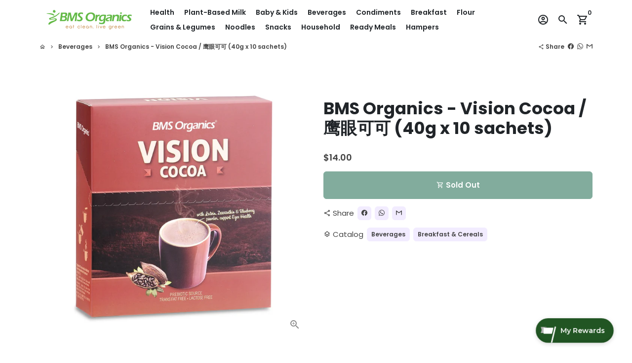

--- FILE ---
content_type: text/html; charset=utf-8
request_url: https://www.bmsorganics.sg/collections/beverages/products/bms-organics-vision-cocoa-sachets-40g-x-10-sachets-vegetarian-dairy-free-chocolate-drink?variant=40392942059673
body_size: 43470
content:
<!doctype html>
<html lang="en">
  <head>
    <!-- Basic page needs -->
    <meta charset="utf-8">
    <meta http-equiv="X-UA-Compatible" content="IE=edge,chrome=1">
    <meta name="viewport" content="width=device-width,initial-scale=1,shrink-to-fit=no">
    <meta name="theme-color" content="#FFFFFF">
    <meta name="apple-mobile-web-app-capable" content="yes">
    <meta name="mobile-web-app-capable" content="yes">
    <meta name="author" content="Debutify">

    <!-- Preconnect external resources -->
    <link rel="preconnect" href="https://cdn.shopify.com" crossorigin>
    <link rel="preconnect" href="https://fonts.shopifycdn.com" crossorigin>
    <link rel="preconnect" href="https://shop.app" crossorigin>
    <link rel="preconnect" href="https://monorail-edge.shopifysvc.com"><link rel="preconnect" href="https://godog.shopifycloud.com"><link rel="preconnect" href="https://www.google.com">
      <link rel="preconnect" href="https://www.gstatic.com">
      <link rel="preconnect" href="https://www.gstatic.com" crossorigin>
      <link rel="preconnect" href="https://fonts.gstatic.com" crossorigin>
      <link rel="preconnect" href="https://www.recaptcha.net" crossorigin><link rel="preconnect" href="https://debutify.com"><!-- Preload assets -->
    <link rel="preload" href="//www.bmsorganics.sg/cdn/shop/t/2/assets/theme.scss.css?v=63969761938674808751699600019" as="style">
    <link rel="preload" as="font" href="//www.bmsorganics.sg/cdn/fonts/poppins/poppins_n7.56758dcf284489feb014a026f3727f2f20a54626.woff2" type="font/woff2" crossorigin>
    <link rel="preload" as="font" href="//www.bmsorganics.sg/cdn/fonts/poppins/poppins_n6.aa29d4918bc243723d56b59572e18228ed0786f6.woff2" type="font/woff2" crossorigin>
    <link rel="preload" as="font" href="//www.bmsorganics.sg/cdn/fonts/poppins/poppins_n4.0ba78fa5af9b0e1a374041b3ceaadf0a43b41362.woff2" type="font/woff2" crossorigin>
    <link rel="preload" as="font" href="//www.bmsorganics.sg/cdn/shop/t/2/assets/material-icons-outlined.woff2?v=141032514307594503641628607150" type="font/woff2" crossorigin>
    <link rel="preload" href="//www.bmsorganics.sg/cdn/shop/t/2/assets/jquery-2.2.3.min.js?v=171730250359325013191628607173" as="script">
    <link rel="preload" href="//www.bmsorganics.sg/cdn/shop/t/2/assets/theme.min.js?v=54147099605337793421628607173" as="script">
    <link rel="preload" href="//www.bmsorganics.sg/cdn/shop/t/2/assets/lazysizes.min.js?v=46221891067352676611628607150" as="script"><link rel="preload" href="//www.bmsorganics.sg/cdn/shop/t/2/assets/dbtfy-addons.min.js?v=22349644023369731201649745887" as="script"><link rel="canonical" href="https://www.bmsorganics.sg/products/bms-organics-vision-cocoa-sachets-40g-x-10-sachets-vegetarian-dairy-free-chocolate-drink"><!-- Fav icon --><link sizes="192x192" rel="shortcut icon" type="image/png" id="favicon" href="[data-uri]">

    <!-- Title and description -->
    <title>
      BMS Organics - Vision Cocoa / 鹰眼可可 (40g x 10 sachets) &ndash; BMS Organics SG
    </title><meta name="description" content="BMS Organics Vision Cocoa has a smooth and flavourful cocoa taste, with a memorable and irresistible aroma. Cocoa is naturally rich in flavonoids and antioxidants. Eyes brightening ingredients such as lutein, zeaxanthin and blueberry are also added in Vision Cocoa, making it a more nutritious drink.Suitable for Vegetar"><!-- Social meta --><!-- /snippets/social-meta-tags.liquid -->
<meta property="og:site_name" content="BMS Organics SG">
<meta property="og:url" content="https://www.bmsorganics.sg/products/bms-organics-vision-cocoa-sachets-40g-x-10-sachets-vegetarian-dairy-free-chocolate-drink">
<meta property="og:title" content="BMS Organics - Vision Cocoa / 鹰眼可可 (40g x 10 sachets)">
<meta property="og:type" content="product">
<meta property="og:description" content="BMS Organics Vision Cocoa has a smooth and flavourful cocoa taste, with a memorable and irresistible aroma. Cocoa is naturally rich in flavonoids and antioxidants. Eyes brightening ingredients such as lutein, zeaxanthin and blueberry are also added in Vision Cocoa, making it a more nutritious drink.Suitable for Vegetar"><meta property="og:price:amount" content="14.00">
  <meta property="og:price:currency" content="SGD"><meta property="og:image" content="http://www.bmsorganics.sg/cdn/shop/products/VisionCocoaSachet_1200x1200.jpg?v=1625079048">
<meta property="og:image:secure_url" content="https://www.bmsorganics.sg/cdn/shop/products/VisionCocoaSachet_1200x1200.jpg?v=1625079048">
<meta name="twitter:card" content="summary_large_image">
<meta name="twitter:title" content="BMS Organics - Vision Cocoa / 鹰眼可可 (40g x 10 sachets)">
<meta name="twitter:description" content="BMS Organics Vision Cocoa has a smooth and flavourful cocoa taste, with a memorable and irresistible aroma. Cocoa is naturally rich in flavonoids and antioxidants. Eyes brightening ingredients such as lutein, zeaxanthin and blueberry are also added in Vision Cocoa, making it a more nutritious drink.Suitable for Vegetar">
<!-- CSS  -->
    <link href="//www.bmsorganics.sg/cdn/shop/t/2/assets/theme.scss.css?v=63969761938674808751699600019" rel="stylesheet" type="text/css" media="all" />

    <!-- Load fonts independently to prevent rendering blocks -->
    <style>
      @font-face {
  font-family: Poppins;
  font-weight: 700;
  font-style: normal;
  font-display: swap;
  src: url("//www.bmsorganics.sg/cdn/fonts/poppins/poppins_n7.56758dcf284489feb014a026f3727f2f20a54626.woff2") format("woff2"),
       url("//www.bmsorganics.sg/cdn/fonts/poppins/poppins_n7.f34f55d9b3d3205d2cd6f64955ff4b36f0cfd8da.woff") format("woff");
}

      @font-face {
  font-family: Poppins;
  font-weight: 600;
  font-style: normal;
  font-display: swap;
  src: url("//www.bmsorganics.sg/cdn/fonts/poppins/poppins_n6.aa29d4918bc243723d56b59572e18228ed0786f6.woff2") format("woff2"),
       url("//www.bmsorganics.sg/cdn/fonts/poppins/poppins_n6.5f815d845fe073750885d5b7e619ee00e8111208.woff") format("woff");
}

      @font-face {
  font-family: Poppins;
  font-weight: 400;
  font-style: normal;
  font-display: swap;
  src: url("//www.bmsorganics.sg/cdn/fonts/poppins/poppins_n4.0ba78fa5af9b0e1a374041b3ceaadf0a43b41362.woff2") format("woff2"),
       url("//www.bmsorganics.sg/cdn/fonts/poppins/poppins_n4.214741a72ff2596839fc9760ee7a770386cf16ca.woff") format("woff");
}

      @font-face {
  font-family: Poppins;
  font-weight: 700;
  font-style: normal;
  font-display: swap;
  src: url("//www.bmsorganics.sg/cdn/fonts/poppins/poppins_n7.56758dcf284489feb014a026f3727f2f20a54626.woff2") format("woff2"),
       url("//www.bmsorganics.sg/cdn/fonts/poppins/poppins_n7.f34f55d9b3d3205d2cd6f64955ff4b36f0cfd8da.woff") format("woff");
}

      @font-face {
  font-family: Poppins;
  font-weight: 400;
  font-style: italic;
  font-display: swap;
  src: url("//www.bmsorganics.sg/cdn/fonts/poppins/poppins_i4.846ad1e22474f856bd6b81ba4585a60799a9f5d2.woff2") format("woff2"),
       url("//www.bmsorganics.sg/cdn/fonts/poppins/poppins_i4.56b43284e8b52fc64c1fd271f289a39e8477e9ec.woff") format("woff");
}

      @font-face {
  font-family: Poppins;
  font-weight: 700;
  font-style: italic;
  font-display: swap;
  src: url("//www.bmsorganics.sg/cdn/fonts/poppins/poppins_i7.42fd71da11e9d101e1e6c7932199f925f9eea42d.woff2") format("woff2"),
       url("//www.bmsorganics.sg/cdn/fonts/poppins/poppins_i7.ec8499dbd7616004e21155106d13837fff4cf556.woff") format("woff");
}

      @font-face {
  font-family: Poppins;
  font-weight: 900;
  font-style: normal;
  font-display: swap;
  src: url("//www.bmsorganics.sg/cdn/fonts/poppins/poppins_n9.eb6b9ef01b62e777a960bfd02fc9fb4918cd3eab.woff2") format("woff2"),
       url("//www.bmsorganics.sg/cdn/fonts/poppins/poppins_n9.6501a5bd018e348b6d5d6e8c335f9e7d32a80c36.woff") format("woff");
}

      @font-face {
        font-family: Material Icons Outlined;
        font-weight: 400;
        font-style: normal;
        font-display: block;
        src: url(//www.bmsorganics.sg/cdn/shop/t/2/assets/material-icons-outlined.woff2?v=141032514307594503641628607150) format("woff2");
      }
    </style>

    <!-- Theme strings and settings -->
    <script>window.debutify = true;window.theme = window.theme || {};

      theme.variables = {
        small: 769,
        postSmall: 769.1,
        animationDuration: 600,
        animationSlow: 1000,
        transitionSpeed: 300,
        fastClickPluginLink: "\/\/www.bmsorganics.sg\/cdn\/shop\/t\/2\/assets\/FastClick.js?v=38733970534528769321628607140",
        jQueryUIPluginLink: "\/\/www.bmsorganics.sg\/cdn\/shop\/t\/2\/assets\/jquery-ui.min.js?v=140052863542541936261628607147",
        jQueryUIAutocompletePluginLink: "\/\/www.bmsorganics.sg\/cdn\/shop\/t\/2\/assets\/jquery.ui.autocomplete.scroll.min.js?v=65694924680175604831628607149",
        jQueryExitIntentPluginLink: "\/\/www.bmsorganics.sg\/cdn\/shop\/t\/2\/assets\/jquery.exitintent.min.js?v=141936771459652646111628607148",
        trackingPluginLink: "\/\/www.17track.net\/externalcall.js",
        speedBoosterPluginLink: "\/\/www.bmsorganics.sg\/cdn\/shop\/t\/2\/assets\/instant.page.min.js?v=111932921325309411101628607146",
        cartCount: 0
      };

      theme.settings = {
        cartType: "page",
        stickyHeader: false,
        heightHeader: 80,
        heightHeaderMobile: 60,
        icon: "material-icons-outlined",
        currencyOriginalPrice: true,
        customCurrency: false,
        dbtfyATCAnimationType: "shakeX",
        dbtfyATCAnimationInterval: 10,
        dbtfyShopProtectImage: true,
        dbtfyShopProtectDrag: true,
        dbtfyShopProtectTextProduct: true,
        dbtfyShopProtectTextArticle: true,
        dbtfyShopProtectCollection: true,
        dbtfyLiveViewMax: 34,
        dbtfyLiveViewMin: 5,
        dbtfyLiveViewIntervalSteps: 3,
        dbtfyLiveViewIntervalTime: 5000,
        dbtfySkipCart: false,
        isSearchEnabled: true,
        customScript: "",
        dbtfyInactiveTabFirstMessage: "🔥 Don't forget this...",
        dbtfyInactiveTabSecondMessage: "🔥 Come back!",
        dbtfyInactiveTabDelay: 1,
        faviconImage: "data:image\/x-icon;base64,iVBORw0KGgoAAAANSUhEUgAAABAAAAAQEAYAAABPYyMiAAAABmJLR0T\/\/\/\/\/\/\/8JWPfcAAAACXBIWXMAAABIAAAASABGyWs+AAAAF0lEQVRIx2NgGAWjYBSMglEwCkbBSAcACBAAAeaR9cIAAAAASUVORK5CYII=",
        cartFaviconImage:""};

      theme.strings = {
        zoomClose: "Close (Esc)",
        zoomPrev: "Previous (Left arrow key)",
        zoomNext: "Next (Right arrow key)",
        moneyFormat: "${{amount}}",
        moneyWithCurrencyFormat: "${{amount}} SGD",
        currencyFormat: "money_format",
        defaultCurrency: "USD",
        saveFormat: "Save {{ saved_amount }}",
        addressError: "Error looking up that address",
        addressNoResults: "No results for that address",
        addressQueryLimit: "You have exceeded the Google API usage limit. Consider upgrading to a \u003ca href=\"https:\/\/developers.google.com\/maps\/premium\/usage-limits\"\u003ePremium Plan\u003c\/a\u003e.",
        authError: "There was a problem authenticating your Google Maps account.",
        cartCookie: "Enable cookies to use the shopping cart",
        addToCart: "Add to Cart",
        soldOut: "Sold Out",
        unavailable: "Unavailable",
        regularPrice: "Regular price",
        salePrice: "Sale price",
        saveLabel: "Save {{ saved_amount }}",
        quantityLabel: "Quantity",
        closeText: "close (esc)",
        shopCurrency: "SGD",
        months: {
          1: "January",
          2: "February",
          3: "March",
          4: "April",
          5: "May",
          6: "June",
          7: "July",
          8: "August",
          9: "September",
          10: "October",
          11: "November",
          12: "December"
        },
        agreeTermsWarningMessage: "\u003cp\u003eYou must agree with the terms and conditions of sales to check out.\u003c\/p\u003e",shopPrimaryLocale: "en",};

      window.lazySizesConfig = window.lazySizesConfig || {};
      window.lazySizesConfig.customMedia = {
        "--small": `(max-width: ${theme.variables.small}px)`
      };
    </script>

    <!-- JS -->
    <script src="//www.bmsorganics.sg/cdn/shop/t/2/assets/jquery-2.2.3.min.js?v=171730250359325013191628607173" type="text/javascript"></script>

    <script src="//www.bmsorganics.sg/cdn/shop/t/2/assets/theme.min.js?v=54147099605337793421628607173" defer="defer"></script>

    <script src="//www.bmsorganics.sg/cdn/shop/t/2/assets/lazysizes.min.js?v=46221891067352676611628607150" async="async"></script><script src="//www.bmsorganics.sg/cdn/shop/t/2/assets/dbtfy-addons.min.js?v=22349644023369731201649745887" defer="defer"></script><!-- Header hook for plugins -->
    <script>window.performance && window.performance.mark && window.performance.mark('shopify.content_for_header.start');</script><meta name="facebook-domain-verification" content="xikzkosvhbp1sv80fnnhnj37n5x4t8">
<meta name="facebook-domain-verification" content="uq95xokr71m5h8ozt5fi2uxffht06z">
<meta name="facebook-domain-verification" content="7qx4hit9059fp06g5dcwv2lxhnue0g">
<meta name="google-site-verification" content="i4agqS3nkfVjDGZA1oP9r32_idphvGP6K7TVnQISxCA">
<meta id="shopify-digital-wallet" name="shopify-digital-wallet" content="/55445553305/digital_wallets/dialog">
<link rel="alternate" type="application/json+oembed" href="https://www.bmsorganics.sg/products/bms-organics-vision-cocoa-sachets-40g-x-10-sachets-vegetarian-dairy-free-chocolate-drink.oembed">
<script async="async" src="/checkouts/internal/preloads.js?locale=en-SG"></script>
<script id="shopify-features" type="application/json">{"accessToken":"c6fe9b12f603101e1253cd945f16daaa","betas":["rich-media-storefront-analytics"],"domain":"www.bmsorganics.sg","predictiveSearch":true,"shopId":55445553305,"locale":"en"}</script>
<script>var Shopify = Shopify || {};
Shopify.shop = "bms-organic-sg.myshopify.com";
Shopify.locale = "en";
Shopify.currency = {"active":"SGD","rate":"1.0"};
Shopify.country = "SG";
Shopify.theme = {"name":"debutify Debutify 3.0.4","id":125586833561,"schema_name":"Debutify","schema_version":"3.0.4","theme_store_id":null,"role":"main"};
Shopify.theme.handle = "null";
Shopify.theme.style = {"id":null,"handle":null};
Shopify.cdnHost = "www.bmsorganics.sg/cdn";
Shopify.routes = Shopify.routes || {};
Shopify.routes.root = "/";</script>
<script type="module">!function(o){(o.Shopify=o.Shopify||{}).modules=!0}(window);</script>
<script>!function(o){function n(){var o=[];function n(){o.push(Array.prototype.slice.apply(arguments))}return n.q=o,n}var t=o.Shopify=o.Shopify||{};t.loadFeatures=n(),t.autoloadFeatures=n()}(window);</script>
<script id="shop-js-analytics" type="application/json">{"pageType":"product"}</script>
<script defer="defer" async type="module" src="//www.bmsorganics.sg/cdn/shopifycloud/shop-js/modules/v2/client.init-shop-cart-sync_dlpDe4U9.en.esm.js"></script>
<script defer="defer" async type="module" src="//www.bmsorganics.sg/cdn/shopifycloud/shop-js/modules/v2/chunk.common_FunKbpTJ.esm.js"></script>
<script type="module">
  await import("//www.bmsorganics.sg/cdn/shopifycloud/shop-js/modules/v2/client.init-shop-cart-sync_dlpDe4U9.en.esm.js");
await import("//www.bmsorganics.sg/cdn/shopifycloud/shop-js/modules/v2/chunk.common_FunKbpTJ.esm.js");

  window.Shopify.SignInWithShop?.initShopCartSync?.({"fedCMEnabled":true,"windoidEnabled":true});

</script>
<script id="__st">var __st={"a":55445553305,"offset":28800,"reqid":"ccac3adc-b0a9-4d65-beac-e12ecc5cfbda-1765835891","pageurl":"www.bmsorganics.sg\/collections\/beverages\/products\/bms-organics-vision-cocoa-sachets-40g-x-10-sachets-vegetarian-dairy-free-chocolate-drink?variant=40392942059673","u":"efee36ff7d1e","p":"product","rtyp":"product","rid":6858185080985};</script>
<script>window.ShopifyPaypalV4VisibilityTracking = true;</script>
<script id="captcha-bootstrap">!function(){'use strict';const t='contact',e='account',n='new_comment',o=[[t,t],['blogs',n],['comments',n],[t,'customer']],c=[[e,'customer_login'],[e,'guest_login'],[e,'recover_customer_password'],[e,'create_customer']],r=t=>t.map((([t,e])=>`form[action*='/${t}']:not([data-nocaptcha='true']) input[name='form_type'][value='${e}']`)).join(','),a=t=>()=>t?[...document.querySelectorAll(t)].map((t=>t.form)):[];function s(){const t=[...o],e=r(t);return a(e)}const i='password',u='form_key',d=['recaptcha-v3-token','g-recaptcha-response','h-captcha-response',i],f=()=>{try{return window.sessionStorage}catch{return}},m='__shopify_v',_=t=>t.elements[u];function p(t,e,n=!1){try{const o=window.sessionStorage,c=JSON.parse(o.getItem(e)),{data:r}=function(t){const{data:e,action:n}=t;return t[m]||n?{data:e,action:n}:{data:t,action:n}}(c);for(const[e,n]of Object.entries(r))t.elements[e]&&(t.elements[e].value=n);n&&o.removeItem(e)}catch(o){console.error('form repopulation failed',{error:o})}}const l='form_type',E='cptcha';function T(t){t.dataset[E]=!0}const w=window,h=w.document,L='Shopify',v='ce_forms',y='captcha';let A=!1;((t,e)=>{const n=(g='f06e6c50-85a8-45c8-87d0-21a2b65856fe',I='https://cdn.shopify.com/shopifycloud/storefront-forms-hcaptcha/ce_storefront_forms_captcha_hcaptcha.v1.5.2.iife.js',D={infoText:'Protected by hCaptcha',privacyText:'Privacy',termsText:'Terms'},(t,e,n)=>{const o=w[L][v],c=o.bindForm;if(c)return c(t,g,e,D).then(n);var r;o.q.push([[t,g,e,D],n]),r=I,A||(h.body.append(Object.assign(h.createElement('script'),{id:'captcha-provider',async:!0,src:r})),A=!0)});var g,I,D;w[L]=w[L]||{},w[L][v]=w[L][v]||{},w[L][v].q=[],w[L][y]=w[L][y]||{},w[L][y].protect=function(t,e){n(t,void 0,e),T(t)},Object.freeze(w[L][y]),function(t,e,n,w,h,L){const[v,y,A,g]=function(t,e,n){const i=e?o:[],u=t?c:[],d=[...i,...u],f=r(d),m=r(i),_=r(d.filter((([t,e])=>n.includes(e))));return[a(f),a(m),a(_),s()]}(w,h,L),I=t=>{const e=t.target;return e instanceof HTMLFormElement?e:e&&e.form},D=t=>v().includes(t);t.addEventListener('submit',(t=>{const e=I(t);if(!e)return;const n=D(e)&&!e.dataset.hcaptchaBound&&!e.dataset.recaptchaBound,o=_(e),c=g().includes(e)&&(!o||!o.value);(n||c)&&t.preventDefault(),c&&!n&&(function(t){try{if(!f())return;!function(t){const e=f();if(!e)return;const n=_(t);if(!n)return;const o=n.value;o&&e.removeItem(o)}(t);const e=Array.from(Array(32),(()=>Math.random().toString(36)[2])).join('');!function(t,e){_(t)||t.append(Object.assign(document.createElement('input'),{type:'hidden',name:u})),t.elements[u].value=e}(t,e),function(t,e){const n=f();if(!n)return;const o=[...t.querySelectorAll(`input[type='${i}']`)].map((({name:t})=>t)),c=[...d,...o],r={};for(const[a,s]of new FormData(t).entries())c.includes(a)||(r[a]=s);n.setItem(e,JSON.stringify({[m]:1,action:t.action,data:r}))}(t,e)}catch(e){console.error('failed to persist form',e)}}(e),e.submit())}));const S=(t,e)=>{t&&!t.dataset[E]&&(n(t,e.some((e=>e===t))),T(t))};for(const o of['focusin','change'])t.addEventListener(o,(t=>{const e=I(t);D(e)&&S(e,y())}));const B=e.get('form_key'),M=e.get(l),P=B&&M;t.addEventListener('DOMContentLoaded',(()=>{const t=y();if(P)for(const e of t)e.elements[l].value===M&&p(e,B);[...new Set([...A(),...v().filter((t=>'true'===t.dataset.shopifyCaptcha))])].forEach((e=>S(e,t)))}))}(h,new URLSearchParams(w.location.search),n,t,e,['guest_login'])})(!0,!0)}();</script>
<script integrity="sha256-52AcMU7V7pcBOXWImdc/TAGTFKeNjmkeM1Pvks/DTgc=" data-source-attribution="shopify.loadfeatures" defer="defer" src="//www.bmsorganics.sg/cdn/shopifycloud/storefront/assets/storefront/load_feature-81c60534.js" crossorigin="anonymous"></script>
<script data-source-attribution="shopify.dynamic_checkout.dynamic.init">var Shopify=Shopify||{};Shopify.PaymentButton=Shopify.PaymentButton||{isStorefrontPortableWallets:!0,init:function(){window.Shopify.PaymentButton.init=function(){};var t=document.createElement("script");t.src="https://www.bmsorganics.sg/cdn/shopifycloud/portable-wallets/latest/portable-wallets.en.js",t.type="module",document.head.appendChild(t)}};
</script>
<script data-source-attribution="shopify.dynamic_checkout.buyer_consent">
  function portableWalletsHideBuyerConsent(e){var t=document.getElementById("shopify-buyer-consent"),n=document.getElementById("shopify-subscription-policy-button");t&&n&&(t.classList.add("hidden"),t.setAttribute("aria-hidden","true"),n.removeEventListener("click",e))}function portableWalletsShowBuyerConsent(e){var t=document.getElementById("shopify-buyer-consent"),n=document.getElementById("shopify-subscription-policy-button");t&&n&&(t.classList.remove("hidden"),t.removeAttribute("aria-hidden"),n.addEventListener("click",e))}window.Shopify?.PaymentButton&&(window.Shopify.PaymentButton.hideBuyerConsent=portableWalletsHideBuyerConsent,window.Shopify.PaymentButton.showBuyerConsent=portableWalletsShowBuyerConsent);
</script>
<script data-source-attribution="shopify.dynamic_checkout.cart.bootstrap">document.addEventListener("DOMContentLoaded",(function(){function t(){return document.querySelector("shopify-accelerated-checkout-cart, shopify-accelerated-checkout")}if(t())Shopify.PaymentButton.init();else{new MutationObserver((function(e,n){t()&&(Shopify.PaymentButton.init(),n.disconnect())})).observe(document.body,{childList:!0,subtree:!0})}}));
</script>
<link id="shopify-accelerated-checkout-styles" rel="stylesheet" media="screen" href="https://www.bmsorganics.sg/cdn/shopifycloud/portable-wallets/latest/accelerated-checkout-backwards-compat.css" crossorigin="anonymous">
<style id="shopify-accelerated-checkout-cart">
        #shopify-buyer-consent {
  margin-top: 1em;
  display: inline-block;
  width: 100%;
}

#shopify-buyer-consent.hidden {
  display: none;
}

#shopify-subscription-policy-button {
  background: none;
  border: none;
  padding: 0;
  text-decoration: underline;
  font-size: inherit;
  cursor: pointer;
}

#shopify-subscription-policy-button::before {
  box-shadow: none;
}

      </style>

<script>window.performance && window.performance.mark && window.performance.mark('shopify.content_for_header.end');</script>
  
<!-- Start of Judge.me Core -->
<link rel="dns-prefetch" href="https://cdn.judge.me/">
<script data-cfasync='false' class='jdgm-settings-script'>window.jdgmSettings={"pagination":5,"disable_web_reviews":false,"badge_no_review_text":"No reviews","badge_n_reviews_text":"{{ n }} review/reviews","hide_badge_preview_if_no_reviews":true,"badge_hide_text":false,"enforce_center_preview_badge":false,"widget_title":"Customer Reviews","widget_open_form_text":"Write a review","widget_close_form_text":"Cancel review","widget_refresh_page_text":"Refresh page","widget_summary_text":"Based on {{ number_of_reviews }} review/reviews","widget_no_review_text":"Be the first to write a review","widget_name_field_text":"Name","widget_verified_name_field_text":"Verified Name (public)","widget_name_placeholder_text":"Enter your name (public)","widget_required_field_error_text":"This field is required.","widget_email_field_text":"Email","widget_verified_email_field_text":"Verified Email (private, can not be edited)","widget_email_placeholder_text":"Enter your email (private)","widget_email_field_error_text":"Please enter a valid email address.","widget_rating_field_text":"Rating","widget_review_title_field_text":"Review Title","widget_review_title_placeholder_text":"Give your review a title","widget_review_body_field_text":"Review","widget_review_body_placeholder_text":"Write your comments here","widget_pictures_field_text":"Picture/Video (optional)","widget_submit_review_text":"Submit Review","widget_submit_verified_review_text":"Submit Verified Review","widget_submit_success_msg_with_auto_publish":"Thank you! Please refresh the page in a few moments to see your review. You can remove or edit your review by logging into \u003ca href='https://judge.me/login' target='_blank' rel='nofollow noopener'\u003eJudge.me\u003c/a\u003e","widget_submit_success_msg_no_auto_publish":"Thank you! Your review will be published as soon as it is approved by the shop admin. You can remove or edit your review by logging into \u003ca href='https://judge.me/login' target='_blank' rel='nofollow noopener'\u003eJudge.me\u003c/a\u003e","widget_show_default_reviews_out_of_total_text":"Showing {{ n_reviews_shown }} out of {{ n_reviews }} reviews.","widget_show_all_link_text":"Show all","widget_show_less_link_text":"Show less","widget_author_said_text":"{{ reviewer_name }} said:","widget_days_text":"{{ n }} days ago","widget_weeks_text":"{{ n }} week/weeks ago","widget_months_text":"{{ n }} month/months ago","widget_years_text":"{{ n }} year/years ago","widget_yesterday_text":"Yesterday","widget_today_text":"Today","widget_replied_text":"\u003e\u003e {{ shop_name }} replied:","widget_read_more_text":"Read more","widget_rating_filter_see_all_text":"See all reviews","widget_sorting_most_recent_text":"Most Recent","widget_sorting_highest_rating_text":"Highest Rating","widget_sorting_lowest_rating_text":"Lowest Rating","widget_sorting_with_pictures_text":"Only Pictures","widget_sorting_most_helpful_text":"Most Helpful","widget_open_question_form_text":"Ask a question","widget_reviews_subtab_text":"Reviews","widget_questions_subtab_text":"Questions","widget_question_label_text":"Question","widget_answer_label_text":"Answer","widget_question_placeholder_text":"Write your question here","widget_submit_question_text":"Submit Question","widget_question_submit_success_text":"Thank you for your question! We will notify you once it gets answered.","verified_badge_text":"Verified","verified_badge_placement":"left-of-reviewer-name","widget_hide_border":false,"widget_social_share":false,"all_reviews_include_out_of_store_products":true,"all_reviews_out_of_store_text":"(out of store)","all_reviews_product_name_prefix_text":"about","enable_review_pictures":false,"widget_product_reviews_subtab_text":"Product Reviews","widget_shop_reviews_subtab_text":"Shop Reviews","widget_sorting_pictures_first_text":"Pictures First","floating_tab_button_name":"★ Judge.me Reviews","floating_tab_title":"Let customers speak for us","floating_tab_url":"https://www.bmsorganics.sg/pages/reviews","all_reviews_text_badge_text":"Customers rate us {{ shop.metafields.judgeme.all_reviews_rating | round: 1 }}/5 based on {{ shop.metafields.judgeme.all_reviews_count }} reviews.","all_reviews_text_badge_url":"https://www.bmsorganics.sg/pages/reviews","featured_carousel_title":"Let customers speak for us","featured_carousel_count_text":"from {{ n }} reviews","featured_carousel_url":"https://www.bmsorganics.sg/pages/reviews","verified_count_badge_url":"https://www.bmsorganics.sg/pages/reviews","picture_reminder_submit_button":"Upload Pictures","widget_sorting_videos_first_text":"Videos First","widget_review_pending_text":"Pending","remove_microdata_snippet":true,"preview_badge_no_question_text":"No questions","preview_badge_n_question_text":"{{ number_of_questions }} question/questions","widget_search_bar_placeholder":"Search reviews","widget_sorting_verified_only_text":"Verified only","all_reviews_page_load_more_text":"Load More Reviews","widget_public_name_text":"displayed publicly like","default_reviewer_name_has_non_latin":true,"widget_reviewer_anonymous":"Anonymous","medals_widget_title":"Judge.me Review Medals","widget_invalid_yt_video_url_error_text":"Not a YouTube video URL","widget_max_length_field_error_text":"Please enter no more than {0} characters.","widget_load_with_code_splitting":true,"widget_ugc_title":"Made by us, Shared by you","widget_ugc_subtitle":"Tag us to see your picture featured in our page","widget_ugc_primary_button_text":"Buy Now","widget_ugc_secondary_button_text":"Load More","widget_ugc_reviews_button_text":"View Reviews","widget_rating_metafield_value_type":true,"widget_summary_average_rating_text":"{{ average_rating }} out of 5","widget_media_grid_title":"Customer photos \u0026 videos","widget_media_grid_see_more_text":"See more","widget_verified_by_judgeme_text":"Verified by Judge.me","widget_verified_by_judgeme_text_in_store_medals":"Verified by Judge.me","widget_media_field_exceed_quantity_message":"Sorry, we can only accept {{ max_media }} for one review.","widget_media_field_exceed_limit_message":"{{ file_name }} is too large, please select a {{ media_type }} less than {{ size_limit }}MB.","widget_review_submitted_text":"Review Submitted!","widget_question_submitted_text":"Question Submitted!","widget_close_form_text_question":"Cancel","widget_write_your_answer_here_text":"Write your answer here","widget_show_collected_by_judgeme":false,"widget_collected_by_judgeme_text":"collected by Judge.me","widget_load_more_text":"Load More","widget_full_review_text":"Full Review","widget_read_more_reviews_text":"Read More Reviews","widget_read_questions_text":"Read Questions","widget_questions_and_answers_text":"Questions \u0026 Answers","widget_verified_by_text":"Verified by","widget_number_of_reviews_text":"{{ number_of_reviews }} reviews","widget_back_button_text":"Back","widget_next_button_text":"Next","custom_forms_style":"vertical","preview_badge_collection_page_install_preference":true,"preview_badge_product_page_install_preference":true,"review_widget_best_location":true,"platform":"shopify","branding_url":"https://judge.me/reviews","branding_text":"Powered by Judge.me","locale":"en","reply_name":"BMS Organics SG","widget_version":"2.1","footer":true,"autopublish":true,"review_dates":true,"enable_custom_form":false};</script> <style class='jdgm-settings-style'>.jdgm-xx{left:0}.jdgm-prev-badge[data-average-rating='0.00']{display:none !important}.jdgm-author-all-initials{display:none !important}.jdgm-author-last-initial{display:none !important}.jdgm-rev-widg__title{visibility:hidden}.jdgm-rev-widg__summary-text{visibility:hidden}.jdgm-prev-badge__text{visibility:hidden}.jdgm-rev__replier:before{content:'bmsorganics.sg'}.jdgm-rev__prod-link-prefix:before{content:'about'}.jdgm-rev__out-of-store-text:before{content:'(out of store)'}@media only screen and (min-width: 768px){.jdgm-rev__pics .jdgm-rev_all-rev-page-picture-separator,.jdgm-rev__pics .jdgm-rev__product-picture{display:none}}@media only screen and (max-width: 768px){.jdgm-rev__pics .jdgm-rev_all-rev-page-picture-separator,.jdgm-rev__pics .jdgm-rev__product-picture{display:none}}.jdgm-preview-badge[data-template="index"]{display:none !important}.jdgm-verified-count-badget[data-from-snippet="true"]{display:none !important}.jdgm-carousel-wrapper[data-from-snippet="true"]{display:none !important}.jdgm-all-reviews-text[data-from-snippet="true"]{display:none !important}.jdgm-medals-section[data-from-snippet="true"]{display:none !important}.jdgm-ugc-media-wrapper[data-from-snippet="true"]{display:none !important}
</style>

  
  
  
  <style class='jdgm-miracle-styles'>
  @-webkit-keyframes jdgm-spin{0%{-webkit-transform:rotate(0deg);-ms-transform:rotate(0deg);transform:rotate(0deg)}100%{-webkit-transform:rotate(359deg);-ms-transform:rotate(359deg);transform:rotate(359deg)}}@keyframes jdgm-spin{0%{-webkit-transform:rotate(0deg);-ms-transform:rotate(0deg);transform:rotate(0deg)}100%{-webkit-transform:rotate(359deg);-ms-transform:rotate(359deg);transform:rotate(359deg)}}@font-face{font-family:'JudgemeStar';src:url("[data-uri]") format("woff");font-weight:normal;font-style:normal}.jdgm-star{font-family:'JudgemeStar';display:inline !important;text-decoration:none !important;padding:0 4px 0 0 !important;margin:0 !important;font-weight:bold;opacity:1;-webkit-font-smoothing:antialiased;-moz-osx-font-smoothing:grayscale}.jdgm-star:hover{opacity:1}.jdgm-star:last-of-type{padding:0 !important}.jdgm-star.jdgm--on:before{content:"\e000"}.jdgm-star.jdgm--off:before{content:"\e001"}.jdgm-star.jdgm--half:before{content:"\e002"}.jdgm-widget *{margin:0;line-height:1.4;-webkit-box-sizing:border-box;-moz-box-sizing:border-box;box-sizing:border-box;-webkit-overflow-scrolling:touch}.jdgm-hidden{display:none !important;visibility:hidden !important}.jdgm-temp-hidden{display:none}.jdgm-spinner{width:40px;height:40px;margin:auto;border-radius:50%;border-top:2px solid #eee;border-right:2px solid #eee;border-bottom:2px solid #eee;border-left:2px solid #ccc;-webkit-animation:jdgm-spin 0.8s infinite linear;animation:jdgm-spin 0.8s infinite linear}.jdgm-prev-badge{display:block !important}

</style>


  
  
   


<script data-cfasync='false' class='jdgm-script'>
!function(e){window.jdgm=window.jdgm||{},jdgm.CDN_HOST="https://cdn.judge.me/",
jdgm.docReady=function(d){(e.attachEvent?"complete"===e.readyState:"loading"!==e.readyState)?
setTimeout(d,0):e.addEventListener("DOMContentLoaded",d)},jdgm.loadCSS=function(d,t,o,s){
!o&&jdgm.loadCSS.requestedUrls.indexOf(d)>=0||(jdgm.loadCSS.requestedUrls.push(d),
(s=e.createElement("link")).rel="stylesheet",s.class="jdgm-stylesheet",s.media="nope!",
s.href=d,s.onload=function(){this.media="all",t&&setTimeout(t)},e.body.appendChild(s))},
jdgm.loadCSS.requestedUrls=[],jdgm.loadJS=function(e,d){var t=new XMLHttpRequest;
t.onreadystatechange=function(){4===t.readyState&&(Function(t.response)(),d&&d(t.response))},
t.open("GET",e),t.send()},jdgm.docReady((function(){(window.jdgmLoadCSS||e.querySelectorAll(
".jdgm-widget, .jdgm-all-reviews-page").length>0)&&(jdgmSettings.widget_load_with_code_splitting?
parseFloat(jdgmSettings.widget_version)>=3?jdgm.loadCSS(jdgm.CDN_HOST+"widget_v3/base.css"):
jdgm.loadCSS(jdgm.CDN_HOST+"widget/base.css"):jdgm.loadCSS(jdgm.CDN_HOST+"shopify_v2.css"),
jdgm.loadJS(jdgm.CDN_HOST+"loader.js"))}))}(document);
</script>

<noscript><link rel="stylesheet" type="text/css" media="all" href="https://cdn.judge.me/shopify_v2.css"></noscript>
<!-- End of Judge.me Core -->


  











                             <script> var bonShopInfo = {"shopName":"bms-organic-sg.myshopify.com","displayWidget":true,"shopInfo":{"currency":"SGD","country_code":"SG","weight_unit":"kg","point_name":"","referral_enabled":false},"appearance":{"theme_configs_json":{"color":{"text_color":"#FFFFFF","primary_color":"#ED66B2","secondary_color":"#86469C"},"banner_img":"","showIllustration":true},"is_first_time":true,"widget_button_configs_json":{"placement":{"widget_spacing":{"side":"20px","bottom":"20px"},"widget_button_position":"2"},"widget_icon":"widget-icon-1.svg","widget_title":"Rewards"},"displayed_text_configs_json":{"my_balance":{"date":"Date","total":"Total","points":"Points","actions":"Actions","no_value":"There is no activitiy to show at the moment","referred":"Referred by a friend","referrer":"Referred a friend","point_expiry":"Points are expired","refund_order":"Refund order","return_points":"Return points for redeemed code","my_balance_button":"Earn more","cancel_order_status":"Cancel order","store_owner_adjusted":"Store owner just adjusted your points"},"my_rewards":{"no_value":"You don't have any rewards at the moment","used_button":"Used","reward_button":"Use it now","get_some_rewards":"Get some rewards"},"sign_in_page":{"welcome":"Welcome","earn_point":"Earn points","my_balance":"My balance","my_rewards":"My rewards","your_point":"Your points","join_button":"Join","program_name":"Reward program","redeem_point":"Redeem points","sign_in_button":"Sign in","sign_in_tagline":"Join our program to get attractive rewards!","referral_program":"Referral Program","sign_in_requirement_message":"Oops! You have to sign in to do this action"},"earn_points_tab":{"retweet":"Retweet","no_value":"There is no earning rule to show at the moment","required":"Required fields: first name, last name, address, phone","save_date":"Save date","follow_tiktok":"Follow on Tiktok","join_fb_group":"Join a Facebook group","share_twitter":"Share on Twitter","complete_order":"Complete an order","create_account":"Create an account","earn_for_every":"Earn 10 points for every 1$","follow_twitter":"Follow on Twitter","happy_birthday":"Happy birthday","share_facebook":"Share on Facebook","share_linkedin":"Share on LinkedIn","sign_up_button":"Do it now","follow_facebook":"Like on Facebook","follow_linkedin":"Follow on LinkedIn","complete_profile":"Complete profile","follow_instagram":"Follow on Instagram","follow_pinterest":"Follow on Pinterest","message_birthday":"Enter a date within 30 days won’t earn you points","subscribe_youtube":"Subscribe on Youtube","subcrible_newletter":"Subscribe for newsletter","happy_birthday_button":"Enter info","place_an_order_button":"Purchase","like_on_facebook_button":"Take me there"},"notification_tab":{"copied":"Copied","hover_copy":"Copy to clipboard","title_fail":"Oops","message_fail":"Something went wrong! Please enter a valid date","title_success_input":"Yay!","title_success_letter":"Great!","message_success_input":"Your birthday was set!","message_success_letter":"You are now subscribed to our newsletter","complete_profile_success":"You completed your profile"},"redeem_points_tab":{"maximum":"Maximum shipping amount","minimum":"Minimum purchase value","no_value":"There is no redeeming rule to show at the moment","apply_button":"Apply now","apply_message":"Apply this code to your shopping cart. If you do not use this code now, you can always find it in My rewards tab anytime","redeem_button":"Redeem","discount_value":"Discount value"},"referral_program_tab":{"referral_button":"Refer a friend now","referral_tagline":"Get rewards when your friend uses the referral link to sign up and place an order","text_for_referral":"You will get ...","text_for_referral_friend":"They will get ..."}}}}; </script>
                             <script> var bonCustomerPoints = null; </script>
                        <script defer src='https://cdn.debutify.com/scripts/production/Ym1zLW9yZ2FuaWMtc2cubXlzaG9waWZ5LmNvbQ==/debutify_script_tags.js'></script><!-- BEGIN app block: shopify://apps/judge-me-reviews/blocks/judgeme_core/61ccd3b1-a9f2-4160-9fe9-4fec8413e5d8 --><!-- Start of Judge.me Core -->




<link rel="dns-prefetch" href="https://cdnwidget.judge.me">
<link rel="dns-prefetch" href="https://cdn.judge.me">
<link rel="dns-prefetch" href="https://cdn1.judge.me">
<link rel="dns-prefetch" href="https://api.judge.me">

<script data-cfasync='false' class='jdgm-settings-script'>window.jdgmSettings={"pagination":5,"disable_web_reviews":false,"badge_no_review_text":"No reviews","badge_n_reviews_text":"{{ n }} review/reviews","hide_badge_preview_if_no_reviews":true,"badge_hide_text":false,"enforce_center_preview_badge":false,"widget_title":"Customer Reviews","widget_open_form_text":"Write a review","widget_close_form_text":"Cancel review","widget_refresh_page_text":"Refresh page","widget_summary_text":"Based on {{ number_of_reviews }} review/reviews","widget_no_review_text":"Be the first to write a review","widget_name_field_text":"Name","widget_verified_name_field_text":"Verified Name (public)","widget_name_placeholder_text":"Enter your name (public)","widget_required_field_error_text":"This field is required.","widget_email_field_text":"Email","widget_verified_email_field_text":"Verified Email (private, can not be edited)","widget_email_placeholder_text":"Enter your email (private)","widget_email_field_error_text":"Please enter a valid email address.","widget_rating_field_text":"Rating","widget_review_title_field_text":"Review Title","widget_review_title_placeholder_text":"Give your review a title","widget_review_body_field_text":"Review","widget_review_body_placeholder_text":"Write your comments here","widget_pictures_field_text":"Picture/Video (optional)","widget_submit_review_text":"Submit Review","widget_submit_verified_review_text":"Submit Verified Review","widget_submit_success_msg_with_auto_publish":"Thank you! Please refresh the page in a few moments to see your review. You can remove or edit your review by logging into \u003ca href='https://judge.me/login' target='_blank' rel='nofollow noopener'\u003eJudge.me\u003c/a\u003e","widget_submit_success_msg_no_auto_publish":"Thank you! Your review will be published as soon as it is approved by the shop admin. You can remove or edit your review by logging into \u003ca href='https://judge.me/login' target='_blank' rel='nofollow noopener'\u003eJudge.me\u003c/a\u003e","widget_show_default_reviews_out_of_total_text":"Showing {{ n_reviews_shown }} out of {{ n_reviews }} reviews.","widget_show_all_link_text":"Show all","widget_show_less_link_text":"Show less","widget_author_said_text":"{{ reviewer_name }} said:","widget_days_text":"{{ n }} days ago","widget_weeks_text":"{{ n }} week/weeks ago","widget_months_text":"{{ n }} month/months ago","widget_years_text":"{{ n }} year/years ago","widget_yesterday_text":"Yesterday","widget_today_text":"Today","widget_replied_text":"\u003e\u003e {{ shop_name }} replied:","widget_read_more_text":"Read more","widget_rating_filter_see_all_text":"See all reviews","widget_sorting_most_recent_text":"Most Recent","widget_sorting_highest_rating_text":"Highest Rating","widget_sorting_lowest_rating_text":"Lowest Rating","widget_sorting_with_pictures_text":"Only Pictures","widget_sorting_most_helpful_text":"Most Helpful","widget_open_question_form_text":"Ask a question","widget_reviews_subtab_text":"Reviews","widget_questions_subtab_text":"Questions","widget_question_label_text":"Question","widget_answer_label_text":"Answer","widget_question_placeholder_text":"Write your question here","widget_submit_question_text":"Submit Question","widget_question_submit_success_text":"Thank you for your question! We will notify you once it gets answered.","verified_badge_text":"Verified","verified_badge_placement":"left-of-reviewer-name","widget_hide_border":false,"widget_social_share":false,"all_reviews_include_out_of_store_products":true,"all_reviews_out_of_store_text":"(out of store)","all_reviews_product_name_prefix_text":"about","enable_review_pictures":false,"widget_product_reviews_subtab_text":"Product Reviews","widget_shop_reviews_subtab_text":"Shop Reviews","widget_sorting_pictures_first_text":"Pictures First","floating_tab_button_name":"★ Judge.me Reviews","floating_tab_title":"Let customers speak for us","floating_tab_url":"https://www.bmsorganics.sg/pages/reviews","all_reviews_text_badge_text":"Customers rate us {{ shop.metafields.judgeme.all_reviews_rating | round: 1 }}/5 based on {{ shop.metafields.judgeme.all_reviews_count }} reviews.","all_reviews_text_badge_url":"https://www.bmsorganics.sg/pages/reviews","featured_carousel_title":"Let customers speak for us","featured_carousel_count_text":"from {{ n }} reviews","featured_carousel_url":"https://www.bmsorganics.sg/pages/reviews","verified_count_badge_url":"https://www.bmsorganics.sg/pages/reviews","picture_reminder_submit_button":"Upload Pictures","widget_sorting_videos_first_text":"Videos First","widget_review_pending_text":"Pending","remove_microdata_snippet":true,"preview_badge_no_question_text":"No questions","preview_badge_n_question_text":"{{ number_of_questions }} question/questions","widget_search_bar_placeholder":"Search reviews","widget_sorting_verified_only_text":"Verified only","all_reviews_page_load_more_text":"Load More Reviews","widget_public_name_text":"displayed publicly like","default_reviewer_name_has_non_latin":true,"widget_reviewer_anonymous":"Anonymous","medals_widget_title":"Judge.me Review Medals","widget_invalid_yt_video_url_error_text":"Not a YouTube video URL","widget_max_length_field_error_text":"Please enter no more than {0} characters.","widget_load_with_code_splitting":true,"widget_ugc_title":"Made by us, Shared by you","widget_ugc_subtitle":"Tag us to see your picture featured in our page","widget_ugc_primary_button_text":"Buy Now","widget_ugc_secondary_button_text":"Load More","widget_ugc_reviews_button_text":"View Reviews","widget_rating_metafield_value_type":true,"widget_summary_average_rating_text":"{{ average_rating }} out of 5","widget_media_grid_title":"Customer photos \u0026 videos","widget_media_grid_see_more_text":"See more","widget_verified_by_judgeme_text":"Verified by Judge.me","widget_verified_by_judgeme_text_in_store_medals":"Verified by Judge.me","widget_media_field_exceed_quantity_message":"Sorry, we can only accept {{ max_media }} for one review.","widget_media_field_exceed_limit_message":"{{ file_name }} is too large, please select a {{ media_type }} less than {{ size_limit }}MB.","widget_review_submitted_text":"Review Submitted!","widget_question_submitted_text":"Question Submitted!","widget_close_form_text_question":"Cancel","widget_write_your_answer_here_text":"Write your answer here","widget_show_collected_by_judgeme":false,"widget_collected_by_judgeme_text":"collected by Judge.me","widget_load_more_text":"Load More","widget_full_review_text":"Full Review","widget_read_more_reviews_text":"Read More Reviews","widget_read_questions_text":"Read Questions","widget_questions_and_answers_text":"Questions \u0026 Answers","widget_verified_by_text":"Verified by","widget_number_of_reviews_text":"{{ number_of_reviews }} reviews","widget_back_button_text":"Back","widget_next_button_text":"Next","custom_forms_style":"vertical","preview_badge_collection_page_install_preference":true,"preview_badge_product_page_install_preference":true,"review_widget_best_location":true,"platform":"shopify","branding_url":"https://judge.me/reviews","branding_text":"Powered by Judge.me","locale":"en","reply_name":"BMS Organics SG","widget_version":"2.1","footer":true,"autopublish":true,"review_dates":true,"enable_custom_form":false};</script> <style class='jdgm-settings-style'>.jdgm-xx{left:0}.jdgm-prev-badge[data-average-rating='0.00']{display:none !important}.jdgm-author-all-initials{display:none !important}.jdgm-author-last-initial{display:none !important}.jdgm-rev-widg__title{visibility:hidden}.jdgm-rev-widg__summary-text{visibility:hidden}.jdgm-prev-badge__text{visibility:hidden}.jdgm-rev__replier:before{content:'bmsorganics.sg'}.jdgm-rev__prod-link-prefix:before{content:'about'}.jdgm-rev__out-of-store-text:before{content:'(out of store)'}@media only screen and (min-width: 768px){.jdgm-rev__pics .jdgm-rev_all-rev-page-picture-separator,.jdgm-rev__pics .jdgm-rev__product-picture{display:none}}@media only screen and (max-width: 768px){.jdgm-rev__pics .jdgm-rev_all-rev-page-picture-separator,.jdgm-rev__pics .jdgm-rev__product-picture{display:none}}.jdgm-preview-badge[data-template="index"]{display:none !important}.jdgm-verified-count-badget[data-from-snippet="true"]{display:none !important}.jdgm-carousel-wrapper[data-from-snippet="true"]{display:none !important}.jdgm-all-reviews-text[data-from-snippet="true"]{display:none !important}.jdgm-medals-section[data-from-snippet="true"]{display:none !important}.jdgm-ugc-media-wrapper[data-from-snippet="true"]{display:none !important}
</style>

  
  
  
  <style class='jdgm-miracle-styles'>
  @-webkit-keyframes jdgm-spin{0%{-webkit-transform:rotate(0deg);-ms-transform:rotate(0deg);transform:rotate(0deg)}100%{-webkit-transform:rotate(359deg);-ms-transform:rotate(359deg);transform:rotate(359deg)}}@keyframes jdgm-spin{0%{-webkit-transform:rotate(0deg);-ms-transform:rotate(0deg);transform:rotate(0deg)}100%{-webkit-transform:rotate(359deg);-ms-transform:rotate(359deg);transform:rotate(359deg)}}@font-face{font-family:'JudgemeStar';src:url("[data-uri]") format("woff");font-weight:normal;font-style:normal}.jdgm-star{font-family:'JudgemeStar';display:inline !important;text-decoration:none !important;padding:0 4px 0 0 !important;margin:0 !important;font-weight:bold;opacity:1;-webkit-font-smoothing:antialiased;-moz-osx-font-smoothing:grayscale}.jdgm-star:hover{opacity:1}.jdgm-star:last-of-type{padding:0 !important}.jdgm-star.jdgm--on:before{content:"\e000"}.jdgm-star.jdgm--off:before{content:"\e001"}.jdgm-star.jdgm--half:before{content:"\e002"}.jdgm-widget *{margin:0;line-height:1.4;-webkit-box-sizing:border-box;-moz-box-sizing:border-box;box-sizing:border-box;-webkit-overflow-scrolling:touch}.jdgm-hidden{display:none !important;visibility:hidden !important}.jdgm-temp-hidden{display:none}.jdgm-spinner{width:40px;height:40px;margin:auto;border-radius:50%;border-top:2px solid #eee;border-right:2px solid #eee;border-bottom:2px solid #eee;border-left:2px solid #ccc;-webkit-animation:jdgm-spin 0.8s infinite linear;animation:jdgm-spin 0.8s infinite linear}.jdgm-prev-badge{display:block !important}

</style>


  
  
   


<script data-cfasync='false' class='jdgm-script'>
!function(e){window.jdgm=window.jdgm||{},jdgm.CDN_HOST="https://cdnwidget.judge.me/",jdgm.API_HOST="https://api.judge.me/",jdgm.CDN_BASE_URL="https://cdn.shopify.com/extensions/019b1282-8c91-798c-8688-12ba4eb5f165/judgeme-extensions-263/assets/",
jdgm.docReady=function(d){(e.attachEvent?"complete"===e.readyState:"loading"!==e.readyState)?
setTimeout(d,0):e.addEventListener("DOMContentLoaded",d)},jdgm.loadCSS=function(d,t,o,a){
!o&&jdgm.loadCSS.requestedUrls.indexOf(d)>=0||(jdgm.loadCSS.requestedUrls.push(d),
(a=e.createElement("link")).rel="stylesheet",a.class="jdgm-stylesheet",a.media="nope!",
a.href=d,a.onload=function(){this.media="all",t&&setTimeout(t)},e.body.appendChild(a))},
jdgm.loadCSS.requestedUrls=[],jdgm.loadJS=function(e,d){var t=new XMLHttpRequest;
t.onreadystatechange=function(){4===t.readyState&&(Function(t.response)(),d&&d(t.response))},
t.open("GET",e),t.send()},jdgm.docReady((function(){(window.jdgmLoadCSS||e.querySelectorAll(
".jdgm-widget, .jdgm-all-reviews-page").length>0)&&(jdgmSettings.widget_load_with_code_splitting?
parseFloat(jdgmSettings.widget_version)>=3?jdgm.loadCSS(jdgm.CDN_HOST+"widget_v3/base.css"):
jdgm.loadCSS(jdgm.CDN_HOST+"widget/base.css"):jdgm.loadCSS(jdgm.CDN_HOST+"shopify_v2.css"),
jdgm.loadJS(jdgm.CDN_HOST+"loa"+"der.js"))}))}(document);
</script>
<noscript><link rel="stylesheet" type="text/css" media="all" href="https://cdnwidget.judge.me/shopify_v2.css"></noscript>

<!-- BEGIN app snippet: theme_fix_tags --><script>
  (function() {
    var jdgmThemeFixes = null;
    if (!jdgmThemeFixes) return;
    var thisThemeFix = jdgmThemeFixes[Shopify.theme.id];
    if (!thisThemeFix) return;

    if (thisThemeFix.html) {
      document.addEventListener("DOMContentLoaded", function() {
        var htmlDiv = document.createElement('div');
        htmlDiv.classList.add('jdgm-theme-fix-html');
        htmlDiv.innerHTML = thisThemeFix.html;
        document.body.append(htmlDiv);
      });
    };

    if (thisThemeFix.css) {
      var styleTag = document.createElement('style');
      styleTag.classList.add('jdgm-theme-fix-style');
      styleTag.innerHTML = thisThemeFix.css;
      document.head.append(styleTag);
    };

    if (thisThemeFix.js) {
      var scriptTag = document.createElement('script');
      scriptTag.classList.add('jdgm-theme-fix-script');
      scriptTag.innerHTML = thisThemeFix.js;
      document.head.append(scriptTag);
    };
  })();
</script>
<!-- END app snippet -->
<!-- End of Judge.me Core -->



<!-- END app block --><!-- BEGIN app block: shopify://apps/gameball/blocks/gb-widget/4b916a35-b345-4d7d-9eb4-f51fec3f8c05 --><input type="hidden" name="" id="gameball-customerFirstName" value="">
<input type="hidden" name="" id="gameball-customerLastName" value="">
<input type="hidden" name="" id="gameball-customerID" value="">
<input type="hidden" name="" id="gameball-totalSpent" value="">
<input type="hidden" name="" id="gameball-ordersCount" value="">
<input type="hidden" name="" id="gameball-customerEmail" value="">
<input type="hidden" name="" id="gameball-shopName" value="www.bmsorganics.sg">
<input type="hidden" name="" id="gameball-shopDomain" value="bms-organic-sg.myshopify.com">



  
  
  <input type="hidden" name="" id="gameball-st" value="1860bba766eff2a4a0514191ee8c0d60bbc265f878ede69fb5d1543b56be858e">
  
  
    <input type="hidden" name="" id="gameball-APIKey" value="a2d3c4aaf95f44eaa2a20299ba8c7800">
  


<input type="hidden" name="" id="gameball-TK" value="1">
<input type="hidden" name="" id="gameball-shopLocale" value="en">

<!-- END app block --><script src="https://cdn.shopify.com/extensions/019b1282-8c91-798c-8688-12ba4eb5f165/judgeme-extensions-263/assets/loader.js" type="text/javascript" defer="defer"></script>
<script src="https://cdn.shopify.com/extensions/019b2214-f4c0-7fe5-beba-98ffddcd8599/gameball-361/assets/gb-init-shopify.js" type="text/javascript" defer="defer"></script>
<link href="https://monorail-edge.shopifysvc.com" rel="dns-prefetch">
<script>(function(){if ("sendBeacon" in navigator && "performance" in window) {try {var session_token_from_headers = performance.getEntriesByType('navigation')[0].serverTiming.find(x => x.name == '_s').description;} catch {var session_token_from_headers = undefined;}var session_cookie_matches = document.cookie.match(/_shopify_s=([^;]*)/);var session_token_from_cookie = session_cookie_matches && session_cookie_matches.length === 2 ? session_cookie_matches[1] : "";var session_token = session_token_from_headers || session_token_from_cookie || "";function handle_abandonment_event(e) {var entries = performance.getEntries().filter(function(entry) {return /monorail-edge.shopifysvc.com/.test(entry.name);});if (!window.abandonment_tracked && entries.length === 0) {window.abandonment_tracked = true;var currentMs = Date.now();var navigation_start = performance.timing.navigationStart;var payload = {shop_id: 55445553305,url: window.location.href,navigation_start,duration: currentMs - navigation_start,session_token,page_type: "product"};window.navigator.sendBeacon("https://monorail-edge.shopifysvc.com/v1/produce", JSON.stringify({schema_id: "online_store_buyer_site_abandonment/1.1",payload: payload,metadata: {event_created_at_ms: currentMs,event_sent_at_ms: currentMs}}));}}window.addEventListener('pagehide', handle_abandonment_event);}}());</script>
<script id="web-pixels-manager-setup">(function e(e,d,r,n,o){if(void 0===o&&(o={}),!Boolean(null===(a=null===(i=window.Shopify)||void 0===i?void 0:i.analytics)||void 0===a?void 0:a.replayQueue)){var i,a;window.Shopify=window.Shopify||{};var t=window.Shopify;t.analytics=t.analytics||{};var s=t.analytics;s.replayQueue=[],s.publish=function(e,d,r){return s.replayQueue.push([e,d,r]),!0};try{self.performance.mark("wpm:start")}catch(e){}var l=function(){var e={modern:/Edge?\/(1{2}[4-9]|1[2-9]\d|[2-9]\d{2}|\d{4,})\.\d+(\.\d+|)|Firefox\/(1{2}[4-9]|1[2-9]\d|[2-9]\d{2}|\d{4,})\.\d+(\.\d+|)|Chrom(ium|e)\/(9{2}|\d{3,})\.\d+(\.\d+|)|(Maci|X1{2}).+ Version\/(15\.\d+|(1[6-9]|[2-9]\d|\d{3,})\.\d+)([,.]\d+|)( \(\w+\)|)( Mobile\/\w+|) Safari\/|Chrome.+OPR\/(9{2}|\d{3,})\.\d+\.\d+|(CPU[ +]OS|iPhone[ +]OS|CPU[ +]iPhone|CPU IPhone OS|CPU iPad OS)[ +]+(15[._]\d+|(1[6-9]|[2-9]\d|\d{3,})[._]\d+)([._]\d+|)|Android:?[ /-](13[3-9]|1[4-9]\d|[2-9]\d{2}|\d{4,})(\.\d+|)(\.\d+|)|Android.+Firefox\/(13[5-9]|1[4-9]\d|[2-9]\d{2}|\d{4,})\.\d+(\.\d+|)|Android.+Chrom(ium|e)\/(13[3-9]|1[4-9]\d|[2-9]\d{2}|\d{4,})\.\d+(\.\d+|)|SamsungBrowser\/([2-9]\d|\d{3,})\.\d+/,legacy:/Edge?\/(1[6-9]|[2-9]\d|\d{3,})\.\d+(\.\d+|)|Firefox\/(5[4-9]|[6-9]\d|\d{3,})\.\d+(\.\d+|)|Chrom(ium|e)\/(5[1-9]|[6-9]\d|\d{3,})\.\d+(\.\d+|)([\d.]+$|.*Safari\/(?![\d.]+ Edge\/[\d.]+$))|(Maci|X1{2}).+ Version\/(10\.\d+|(1[1-9]|[2-9]\d|\d{3,})\.\d+)([,.]\d+|)( \(\w+\)|)( Mobile\/\w+|) Safari\/|Chrome.+OPR\/(3[89]|[4-9]\d|\d{3,})\.\d+\.\d+|(CPU[ +]OS|iPhone[ +]OS|CPU[ +]iPhone|CPU IPhone OS|CPU iPad OS)[ +]+(10[._]\d+|(1[1-9]|[2-9]\d|\d{3,})[._]\d+)([._]\d+|)|Android:?[ /-](13[3-9]|1[4-9]\d|[2-9]\d{2}|\d{4,})(\.\d+|)(\.\d+|)|Mobile Safari.+OPR\/([89]\d|\d{3,})\.\d+\.\d+|Android.+Firefox\/(13[5-9]|1[4-9]\d|[2-9]\d{2}|\d{4,})\.\d+(\.\d+|)|Android.+Chrom(ium|e)\/(13[3-9]|1[4-9]\d|[2-9]\d{2}|\d{4,})\.\d+(\.\d+|)|Android.+(UC? ?Browser|UCWEB|U3)[ /]?(15\.([5-9]|\d{2,})|(1[6-9]|[2-9]\d|\d{3,})\.\d+)\.\d+|SamsungBrowser\/(5\.\d+|([6-9]|\d{2,})\.\d+)|Android.+MQ{2}Browser\/(14(\.(9|\d{2,})|)|(1[5-9]|[2-9]\d|\d{3,})(\.\d+|))(\.\d+|)|K[Aa][Ii]OS\/(3\.\d+|([4-9]|\d{2,})\.\d+)(\.\d+|)/},d=e.modern,r=e.legacy,n=navigator.userAgent;return n.match(d)?"modern":n.match(r)?"legacy":"unknown"}(),u="modern"===l?"modern":"legacy",c=(null!=n?n:{modern:"",legacy:""})[u],f=function(e){return[e.baseUrl,"/wpm","/b",e.hashVersion,"modern"===e.buildTarget?"m":"l",".js"].join("")}({baseUrl:d,hashVersion:r,buildTarget:u}),m=function(e){var d=e.version,r=e.bundleTarget,n=e.surface,o=e.pageUrl,i=e.monorailEndpoint;return{emit:function(e){var a=e.status,t=e.errorMsg,s=(new Date).getTime(),l=JSON.stringify({metadata:{event_sent_at_ms:s},events:[{schema_id:"web_pixels_manager_load/3.1",payload:{version:d,bundle_target:r,page_url:o,status:a,surface:n,error_msg:t},metadata:{event_created_at_ms:s}}]});if(!i)return console&&console.warn&&console.warn("[Web Pixels Manager] No Monorail endpoint provided, skipping logging."),!1;try{return self.navigator.sendBeacon.bind(self.navigator)(i,l)}catch(e){}var u=new XMLHttpRequest;try{return u.open("POST",i,!0),u.setRequestHeader("Content-Type","text/plain"),u.send(l),!0}catch(e){return console&&console.warn&&console.warn("[Web Pixels Manager] Got an unhandled error while logging to Monorail."),!1}}}}({version:r,bundleTarget:l,surface:e.surface,pageUrl:self.location.href,monorailEndpoint:e.monorailEndpoint});try{o.browserTarget=l,function(e){var d=e.src,r=e.async,n=void 0===r||r,o=e.onload,i=e.onerror,a=e.sri,t=e.scriptDataAttributes,s=void 0===t?{}:t,l=document.createElement("script"),u=document.querySelector("head"),c=document.querySelector("body");if(l.async=n,l.src=d,a&&(l.integrity=a,l.crossOrigin="anonymous"),s)for(var f in s)if(Object.prototype.hasOwnProperty.call(s,f))try{l.dataset[f]=s[f]}catch(e){}if(o&&l.addEventListener("load",o),i&&l.addEventListener("error",i),u)u.appendChild(l);else{if(!c)throw new Error("Did not find a head or body element to append the script");c.appendChild(l)}}({src:f,async:!0,onload:function(){if(!function(){var e,d;return Boolean(null===(d=null===(e=window.Shopify)||void 0===e?void 0:e.analytics)||void 0===d?void 0:d.initialized)}()){var d=window.webPixelsManager.init(e)||void 0;if(d){var r=window.Shopify.analytics;r.replayQueue.forEach((function(e){var r=e[0],n=e[1],o=e[2];d.publishCustomEvent(r,n,o)})),r.replayQueue=[],r.publish=d.publishCustomEvent,r.visitor=d.visitor,r.initialized=!0}}},onerror:function(){return m.emit({status:"failed",errorMsg:"".concat(f," has failed to load")})},sri:function(e){var d=/^sha384-[A-Za-z0-9+/=]+$/;return"string"==typeof e&&d.test(e)}(c)?c:"",scriptDataAttributes:o}),m.emit({status:"loading"})}catch(e){m.emit({status:"failed",errorMsg:(null==e?void 0:e.message)||"Unknown error"})}}})({shopId: 55445553305,storefrontBaseUrl: "https://www.bmsorganics.sg",extensionsBaseUrl: "https://extensions.shopifycdn.com/cdn/shopifycloud/web-pixels-manager",monorailEndpoint: "https://monorail-edge.shopifysvc.com/unstable/produce_batch",surface: "storefront-renderer",enabledBetaFlags: ["2dca8a86"],webPixelsConfigList: [{"id":"1012170905","configuration":"{\"webPixelName\":\"Judge.me\"}","eventPayloadVersion":"v1","runtimeContext":"STRICT","scriptVersion":"34ad157958823915625854214640f0bf","type":"APP","apiClientId":683015,"privacyPurposes":["ANALYTICS"],"dataSharingAdjustments":{"protectedCustomerApprovalScopes":["read_customer_email","read_customer_name","read_customer_personal_data","read_customer_phone"]}},{"id":"617021593","configuration":"{\"config\":\"{\\\"pixel_id\\\":\\\"GT-WRGGMHJ\\\",\\\"target_country\\\":\\\"SG\\\",\\\"gtag_events\\\":[{\\\"type\\\":\\\"purchase\\\",\\\"action_label\\\":\\\"MC-PMNZBH7CMF\\\"},{\\\"type\\\":\\\"page_view\\\",\\\"action_label\\\":\\\"MC-PMNZBH7CMF\\\"},{\\\"type\\\":\\\"view_item\\\",\\\"action_label\\\":\\\"MC-PMNZBH7CMF\\\"}],\\\"enable_monitoring_mode\\\":false}\"}","eventPayloadVersion":"v1","runtimeContext":"OPEN","scriptVersion":"b2a88bafab3e21179ed38636efcd8a93","type":"APP","apiClientId":1780363,"privacyPurposes":[],"dataSharingAdjustments":{"protectedCustomerApprovalScopes":["read_customer_address","read_customer_email","read_customer_name","read_customer_personal_data","read_customer_phone"]}},{"id":"75301017","eventPayloadVersion":"v1","runtimeContext":"LAX","scriptVersion":"1","type":"CUSTOM","privacyPurposes":["ANALYTICS"],"name":"Google Analytics tag (migrated)"},{"id":"shopify-app-pixel","configuration":"{}","eventPayloadVersion":"v1","runtimeContext":"STRICT","scriptVersion":"0450","apiClientId":"shopify-pixel","type":"APP","privacyPurposes":["ANALYTICS","MARKETING"]},{"id":"shopify-custom-pixel","eventPayloadVersion":"v1","runtimeContext":"LAX","scriptVersion":"0450","apiClientId":"shopify-pixel","type":"CUSTOM","privacyPurposes":["ANALYTICS","MARKETING"]}],isMerchantRequest: false,initData: {"shop":{"name":"BMS Organics SG","paymentSettings":{"currencyCode":"SGD"},"myshopifyDomain":"bms-organic-sg.myshopify.com","countryCode":"SG","storefrontUrl":"https:\/\/www.bmsorganics.sg"},"customer":null,"cart":null,"checkout":null,"productVariants":[{"price":{"amount":14.0,"currencyCode":"SGD"},"product":{"title":"BMS Organics - Vision Cocoa \/ 鹰眼可可 (40g x 10 sachets)","vendor":"BMS Organics SG","id":"6858185080985","untranslatedTitle":"BMS Organics - Vision Cocoa \/ 鹰眼可可 (40g x 10 sachets)","url":"\/products\/bms-organics-vision-cocoa-sachets-40g-x-10-sachets-vegetarian-dairy-free-chocolate-drink","type":""},"id":"40392942059673","image":{"src":"\/\/www.bmsorganics.sg\/cdn\/shop\/products\/VisionCocoaSachet.jpg?v=1625079048"},"sku":"N-9555309305338","title":"Default Title","untranslatedTitle":"Default Title"}],"purchasingCompany":null},},"https://www.bmsorganics.sg/cdn","ae1676cfwd2530674p4253c800m34e853cb",{"modern":"","legacy":""},{"shopId":"55445553305","storefrontBaseUrl":"https:\/\/www.bmsorganics.sg","extensionBaseUrl":"https:\/\/extensions.shopifycdn.com\/cdn\/shopifycloud\/web-pixels-manager","surface":"storefront-renderer","enabledBetaFlags":"[\"2dca8a86\"]","isMerchantRequest":"false","hashVersion":"ae1676cfwd2530674p4253c800m34e853cb","publish":"custom","events":"[[\"page_viewed\",{}],[\"product_viewed\",{\"productVariant\":{\"price\":{\"amount\":14.0,\"currencyCode\":\"SGD\"},\"product\":{\"title\":\"BMS Organics - Vision Cocoa \/ 鹰眼可可 (40g x 10 sachets)\",\"vendor\":\"BMS Organics SG\",\"id\":\"6858185080985\",\"untranslatedTitle\":\"BMS Organics - Vision Cocoa \/ 鹰眼可可 (40g x 10 sachets)\",\"url\":\"\/products\/bms-organics-vision-cocoa-sachets-40g-x-10-sachets-vegetarian-dairy-free-chocolate-drink\",\"type\":\"\"},\"id\":\"40392942059673\",\"image\":{\"src\":\"\/\/www.bmsorganics.sg\/cdn\/shop\/products\/VisionCocoaSachet.jpg?v=1625079048\"},\"sku\":\"N-9555309305338\",\"title\":\"Default Title\",\"untranslatedTitle\":\"Default Title\"}}]]"});</script><script>
  window.ShopifyAnalytics = window.ShopifyAnalytics || {};
  window.ShopifyAnalytics.meta = window.ShopifyAnalytics.meta || {};
  window.ShopifyAnalytics.meta.currency = 'SGD';
  var meta = {"product":{"id":6858185080985,"gid":"gid:\/\/shopify\/Product\/6858185080985","vendor":"BMS Organics SG","type":"","variants":[{"id":40392942059673,"price":1400,"name":"BMS Organics - Vision Cocoa \/ 鹰眼可可 (40g x 10 sachets)","public_title":null,"sku":"N-9555309305338"}],"remote":false},"page":{"pageType":"product","resourceType":"product","resourceId":6858185080985}};
  for (var attr in meta) {
    window.ShopifyAnalytics.meta[attr] = meta[attr];
  }
</script>
<script class="analytics">
  (function () {
    var customDocumentWrite = function(content) {
      var jquery = null;

      if (window.jQuery) {
        jquery = window.jQuery;
      } else if (window.Checkout && window.Checkout.$) {
        jquery = window.Checkout.$;
      }

      if (jquery) {
        jquery('body').append(content);
      }
    };

    var hasLoggedConversion = function(token) {
      if (token) {
        return document.cookie.indexOf('loggedConversion=' + token) !== -1;
      }
      return false;
    }

    var setCookieIfConversion = function(token) {
      if (token) {
        var twoMonthsFromNow = new Date(Date.now());
        twoMonthsFromNow.setMonth(twoMonthsFromNow.getMonth() + 2);

        document.cookie = 'loggedConversion=' + token + '; expires=' + twoMonthsFromNow;
      }
    }

    var trekkie = window.ShopifyAnalytics.lib = window.trekkie = window.trekkie || [];
    if (trekkie.integrations) {
      return;
    }
    trekkie.methods = [
      'identify',
      'page',
      'ready',
      'track',
      'trackForm',
      'trackLink'
    ];
    trekkie.factory = function(method) {
      return function() {
        var args = Array.prototype.slice.call(arguments);
        args.unshift(method);
        trekkie.push(args);
        return trekkie;
      };
    };
    for (var i = 0; i < trekkie.methods.length; i++) {
      var key = trekkie.methods[i];
      trekkie[key] = trekkie.factory(key);
    }
    trekkie.load = function(config) {
      trekkie.config = config || {};
      trekkie.config.initialDocumentCookie = document.cookie;
      var first = document.getElementsByTagName('script')[0];
      var script = document.createElement('script');
      script.type = 'text/javascript';
      script.onerror = function(e) {
        var scriptFallback = document.createElement('script');
        scriptFallback.type = 'text/javascript';
        scriptFallback.onerror = function(error) {
                var Monorail = {
      produce: function produce(monorailDomain, schemaId, payload) {
        var currentMs = new Date().getTime();
        var event = {
          schema_id: schemaId,
          payload: payload,
          metadata: {
            event_created_at_ms: currentMs,
            event_sent_at_ms: currentMs
          }
        };
        return Monorail.sendRequest("https://" + monorailDomain + "/v1/produce", JSON.stringify(event));
      },
      sendRequest: function sendRequest(endpointUrl, payload) {
        // Try the sendBeacon API
        if (window && window.navigator && typeof window.navigator.sendBeacon === 'function' && typeof window.Blob === 'function' && !Monorail.isIos12()) {
          var blobData = new window.Blob([payload], {
            type: 'text/plain'
          });

          if (window.navigator.sendBeacon(endpointUrl, blobData)) {
            return true;
          } // sendBeacon was not successful

        } // XHR beacon

        var xhr = new XMLHttpRequest();

        try {
          xhr.open('POST', endpointUrl);
          xhr.setRequestHeader('Content-Type', 'text/plain');
          xhr.send(payload);
        } catch (e) {
          console.log(e);
        }

        return false;
      },
      isIos12: function isIos12() {
        return window.navigator.userAgent.lastIndexOf('iPhone; CPU iPhone OS 12_') !== -1 || window.navigator.userAgent.lastIndexOf('iPad; CPU OS 12_') !== -1;
      }
    };
    Monorail.produce('monorail-edge.shopifysvc.com',
      'trekkie_storefront_load_errors/1.1',
      {shop_id: 55445553305,
      theme_id: 125586833561,
      app_name: "storefront",
      context_url: window.location.href,
      source_url: "//www.bmsorganics.sg/cdn/s/trekkie.storefront.1a0636ab3186d698599065cb6ce9903ebacdd71a.min.js"});

        };
        scriptFallback.async = true;
        scriptFallback.src = '//www.bmsorganics.sg/cdn/s/trekkie.storefront.1a0636ab3186d698599065cb6ce9903ebacdd71a.min.js';
        first.parentNode.insertBefore(scriptFallback, first);
      };
      script.async = true;
      script.src = '//www.bmsorganics.sg/cdn/s/trekkie.storefront.1a0636ab3186d698599065cb6ce9903ebacdd71a.min.js';
      first.parentNode.insertBefore(script, first);
    };
    trekkie.load(
      {"Trekkie":{"appName":"storefront","development":false,"defaultAttributes":{"shopId":55445553305,"isMerchantRequest":null,"themeId":125586833561,"themeCityHash":"15341336417337091264","contentLanguage":"en","currency":"SGD","eventMetadataId":"88d548e6-db3b-4d6b-ac82-7fc15640a9a7"},"isServerSideCookieWritingEnabled":true,"monorailRegion":"shop_domain"},"Session Attribution":{},"S2S":{"facebookCapiEnabled":true,"source":"trekkie-storefront-renderer","apiClientId":580111}}
    );

    var loaded = false;
    trekkie.ready(function() {
      if (loaded) return;
      loaded = true;

      window.ShopifyAnalytics.lib = window.trekkie;

      var originalDocumentWrite = document.write;
      document.write = customDocumentWrite;
      try { window.ShopifyAnalytics.merchantGoogleAnalytics.call(this); } catch(error) {};
      document.write = originalDocumentWrite;

      window.ShopifyAnalytics.lib.page(null,{"pageType":"product","resourceType":"product","resourceId":6858185080985,"shopifyEmitted":true});

      var match = window.location.pathname.match(/checkouts\/(.+)\/(thank_you|post_purchase)/)
      var token = match? match[1]: undefined;
      if (!hasLoggedConversion(token)) {
        setCookieIfConversion(token);
        window.ShopifyAnalytics.lib.track("Viewed Product",{"currency":"SGD","variantId":40392942059673,"productId":6858185080985,"productGid":"gid:\/\/shopify\/Product\/6858185080985","name":"BMS Organics - Vision Cocoa \/ 鹰眼可可 (40g x 10 sachets)","price":"14.00","sku":"N-9555309305338","brand":"BMS Organics SG","variant":null,"category":"","nonInteraction":true,"remote":false},undefined,undefined,{"shopifyEmitted":true});
      window.ShopifyAnalytics.lib.track("monorail:\/\/trekkie_storefront_viewed_product\/1.1",{"currency":"SGD","variantId":40392942059673,"productId":6858185080985,"productGid":"gid:\/\/shopify\/Product\/6858185080985","name":"BMS Organics - Vision Cocoa \/ 鹰眼可可 (40g x 10 sachets)","price":"14.00","sku":"N-9555309305338","brand":"BMS Organics SG","variant":null,"category":"","nonInteraction":true,"remote":false,"referer":"https:\/\/www.bmsorganics.sg\/collections\/beverages\/products\/bms-organics-vision-cocoa-sachets-40g-x-10-sachets-vegetarian-dairy-free-chocolate-drink?variant=40392942059673"});
      }
    });


        var eventsListenerScript = document.createElement('script');
        eventsListenerScript.async = true;
        eventsListenerScript.src = "//www.bmsorganics.sg/cdn/shopifycloud/storefront/assets/shop_events_listener-3da45d37.js";
        document.getElementsByTagName('head')[0].appendChild(eventsListenerScript);

})();</script>
  <script>
  if (!window.ga || (window.ga && typeof window.ga !== 'function')) {
    window.ga = function ga() {
      (window.ga.q = window.ga.q || []).push(arguments);
      if (window.Shopify && window.Shopify.analytics && typeof window.Shopify.analytics.publish === 'function') {
        window.Shopify.analytics.publish("ga_stub_called", {}, {sendTo: "google_osp_migration"});
      }
      console.error("Shopify's Google Analytics stub called with:", Array.from(arguments), "\nSee https://help.shopify.com/manual/promoting-marketing/pixels/pixel-migration#google for more information.");
    };
    if (window.Shopify && window.Shopify.analytics && typeof window.Shopify.analytics.publish === 'function') {
      window.Shopify.analytics.publish("ga_stub_initialized", {}, {sendTo: "google_osp_migration"});
    }
  }
</script>
<script
  defer
  src="https://www.bmsorganics.sg/cdn/shopifycloud/perf-kit/shopify-perf-kit-2.1.2.min.js"
  data-application="storefront-renderer"
  data-shop-id="55445553305"
  data-render-region="gcp-us-central1"
  data-page-type="product"
  data-theme-instance-id="125586833561"
  data-theme-name="Debutify"
  data-theme-version="3.0.4"
  data-monorail-region="shop_domain"
  data-resource-timing-sampling-rate="10"
  data-shs="true"
  data-shs-beacon="true"
  data-shs-export-with-fetch="true"
  data-shs-logs-sample-rate="1"
  data-shs-beacon-endpoint="https://www.bmsorganics.sg/api/collect"
></script>
</head>

  <body id="bms-organics-vision-cocoa-鹰眼可可-40g-x-10-sachets"
        class="
                 sticky-announcement_bar
                 
                 
                 template-product"><div class="dbtfy dbtfy-cookie_box">
    <div id="CookieBox" class="prevent-scrollbar-shift" style="display: none;">
      <div class="wrapper cb-wrapper">
        <div class="cb-container cb-inverted overlay-content">
          <div class="grid grid-small align-center cb-grid">
            <div class="grid__item cb-text-item">
              <div class="rte small--text-center">
                <p><strong>Do you like cookies?</strong> 🍪 We use cookies to ensure you get the best experience on our website.</p>
              </div>
            </div>
            <div class="grid__item flex large--flex-auto medium--flex-auto cb-button-item"><button class="btn btn--primary btn--small small--full cb-btn">
                  <div class="btn__text">
                    Accept cookies
                  </div>
                </button><button type="button" class="btn btn-square-small flex-shrink cb-btn-close">
                <span class="material-icons-outlined" aria-hidden="true">close</span>
              </button>
            </div>
          </div>
        </div>
      </div>
    </div>
  </div><div class="dbtfy dbtfy-sales_pop"
         data-name="Someone"
         data-cities="Montreal Canada"
         data-minute=" minute"
         data-minutes=" minutes"
         data-hour=" hour"
         data-hours=" hours"
         data-day=" day"
         data-days=" days"
         data-display-time="4000"
         data-interval-time="6000"
         data-time-ago="1800">

      <div id="SalesPop" class="sp-card radius-circle small--hide">
        <div class="sp-card-body">
          <div class="grid grid-xsmall flex-nowrap align-center">
            <div class="grid__item flex-fill item-wrapper-sales_pop overflow-hidden"><div class="grid grid-xsmall flex-nowrap align-center item-sales_pop">
                  <div class="grid__item image-wrapper-sales_pop flex-auto">
                    <a href="/products/bms-organics-2-in-1-white-coffee-sachets-no-sugar-added-30g-x-10-pkts-vegetarian-dairy-free" class="image-link-sales_pop image-link"><div class="media-wrapper radius-circle" style="padding-top: 100%;">
                          <img class="image-sales_pop media lazyload"data-src="//www.bmsorganics.sg/cdn/shop/products/whitecoffeenosugar_{width}x{height}_crop_center.jpg?v=1624389376"
    data-sizes="auto"
    data-widths="[180, 360, 540, 720, 900, 1080, 1296, 1512, 1728, 2048]"data-aspectratio="1.0"alt="BMS Organics - 2-in-1 White Coffee Sachets (No cane sugar added) / 蔬事2合1白咖啡 (无蔗糖） (30g x 10 pkts)">
                        </div></a>
                  </div>

                  <div class="grid__item text-wrapper-sales_pop flex-fill overflow-hidden">
                    <div class="name-wrapper-sales_pop text-ellipsis"><span class="name-sales_pop h6 display-inline"></span>
                        <span class="city-wrapper-sales_pop text-small">(<span class="city-sales_pop"></span>)</span>
                      
                    </div>

                    <div class="purchased-wrapper-sales_pop text-ellipsis text-small">
                      
                        <span class="purchased-sales_pop">has purchased</span>
                      

                      <a href="/products/bms-organics-2-in-1-white-coffee-sachets-no-sugar-added-30g-x-10-pkts-vegetarian-dairy-free" class="link-sales_pop text-link text-small">BMS Organics - 2-in-1 White Coffee Sachets (No cane sugar added) / 蔬事2合1白咖啡 (无蔗糖） (30g x 10 pkts)</a>

                      
                        <span>👏</span>
                      
                    </div>

                    <div class="time-wrapper-sales_pop text-ellipsis text-small">
                      

                      <span class="time-sales_pop"></span>

                      
                        <span>ago</span>
                      
                        <span class="material-icons-outlined">check_circle</span>
                      

                      
                        <span>Verified purchase</span>
                      
                    </div>
                  </div>
                </div><div class="grid grid-xsmall flex-nowrap align-center item-sales_pop">
                  <div class="grid__item image-wrapper-sales_pop flex-auto">
                    <a href="/products/bms-organics-3-in-1-quinoa-white-coffee-sachets-30g-x-10-sachets-vegetarian-dairy-free" class="image-link-sales_pop image-link"><div class="media-wrapper radius-circle" style="padding-top: 100%;">
                          <img class="image-sales_pop media lazyload"data-src="//www.bmsorganics.sg/cdn/shop/products/quinoawhite_{width}x{height}_crop_center.jpg?v=1624386294"
    data-sizes="auto"
    data-widths="[180, 360, 540, 720, 900, 1080, 1296, 1512, 1728, 2048]"data-aspectratio="1.0"alt="BMS Organics - 3-in-1 Quinoa White Coffee Sachets / 蔬事藜麦白咖啡 (30g x 10 sachets)">
                        </div></a>
                  </div>

                  <div class="grid__item text-wrapper-sales_pop flex-fill overflow-hidden">
                    <div class="name-wrapper-sales_pop text-ellipsis"><span class="name-sales_pop h6 display-inline"></span>
                        <span class="city-wrapper-sales_pop text-small">(<span class="city-sales_pop"></span>)</span>
                      
                    </div>

                    <div class="purchased-wrapper-sales_pop text-ellipsis text-small">
                      
                        <span class="purchased-sales_pop">has purchased</span>
                      

                      <a href="/products/bms-organics-3-in-1-quinoa-white-coffee-sachets-30g-x-10-sachets-vegetarian-dairy-free" class="link-sales_pop text-link text-small">BMS Organics - 3-in-1 Quinoa White Coffee Sachets / 蔬事藜麦白咖啡 (30g x 10 sachets)</a>

                      
                        <span>👏</span>
                      
                    </div>

                    <div class="time-wrapper-sales_pop text-ellipsis text-small">
                      

                      <span class="time-sales_pop"></span>

                      
                        <span>ago</span>
                      
                        <span class="material-icons-outlined">check_circle</span>
                      

                      
                        <span>Verified purchase</span>
                      
                    </div>
                  </div>
                </div><div class="grid grid-xsmall flex-nowrap align-center item-sales_pop">
                  <div class="grid__item image-wrapper-sales_pop flex-auto">
                    <a href="/products/bms-organics-3-in-1-vision-white-coffee-sachets-30g-x-10-sachets-vegetarian-dairy-free" class="image-link-sales_pop image-link"><div class="media-wrapper radius-circle" style="padding-top: 100%;">
                          <img class="image-sales_pop media lazyload"data-src="//www.bmsorganics.sg/cdn/shop/products/visioncoffee_{width}x{height}_crop_center.jpg?v=1624384351"
    data-sizes="auto"
    data-widths="[180, 360, 540, 720, 900, 1080, 1296, 1512, 1728, 2048]"data-aspectratio="1.0"alt="BMS Organics - 3-in-1 Vision White Coffee Sachets / 蔬事鹰眼白咖啡 (30g x 10 sachets)">
                        </div></a>
                  </div>

                  <div class="grid__item text-wrapper-sales_pop flex-fill overflow-hidden">
                    <div class="name-wrapper-sales_pop text-ellipsis"><span class="name-sales_pop h6 display-inline"></span>
                        <span class="city-wrapper-sales_pop text-small">(<span class="city-sales_pop"></span>)</span>
                      
                    </div>

                    <div class="purchased-wrapper-sales_pop text-ellipsis text-small">
                      
                        <span class="purchased-sales_pop">has purchased</span>
                      

                      <a href="/products/bms-organics-3-in-1-vision-white-coffee-sachets-30g-x-10-sachets-vegetarian-dairy-free" class="link-sales_pop text-link text-small">BMS Organics - 3-in-1 Vision White Coffee Sachets / 蔬事鹰眼白咖啡 (30g x 10 sachets)</a>

                      
                        <span>👏</span>
                      
                    </div>

                    <div class="time-wrapper-sales_pop text-ellipsis text-small">
                      

                      <span class="time-sales_pop"></span>

                      
                        <span>ago</span>
                      
                        <span class="material-icons-outlined">check_circle</span>
                      

                      
                        <span>Verified purchase</span>
                      
                    </div>
                  </div>
                </div><div class="grid grid-xsmall flex-nowrap align-center item-sales_pop">
                  <div class="grid__item image-wrapper-sales_pop flex-auto">
                    <a href="/products/bms-organics-organic-5-green-powder-150g" class="image-link-sales_pop image-link"><div class="media-wrapper radius-circle" style="padding-top: 100%;">
                          <img class="image-sales_pop media lazyload"data-src="//www.bmsorganics.sg/cdn/shop/products/5greenpowder_{width}x{height}_crop_center.jpg?v=1624387120"
    data-sizes="auto"
    data-widths="[180, 360, 540, 720, 900, 1080, 1296, 1512, 1728, 2048]"data-aspectratio="1.0"alt="BMS Organics - 5 Green Powder / 5绿粉 (150g)">
                        </div></a>
                  </div>

                  <div class="grid__item text-wrapper-sales_pop flex-fill overflow-hidden">
                    <div class="name-wrapper-sales_pop text-ellipsis"><span class="name-sales_pop h6 display-inline"></span>
                        <span class="city-wrapper-sales_pop text-small">(<span class="city-sales_pop"></span>)</span>
                      
                    </div>

                    <div class="purchased-wrapper-sales_pop text-ellipsis text-small">
                      
                        <span class="purchased-sales_pop">has purchased</span>
                      

                      <a href="/products/bms-organics-organic-5-green-powder-150g" class="link-sales_pop text-link text-small">BMS Organics - 5 Green Powder / 5绿粉 (150g)</a>

                      
                        <span>👏</span>
                      
                    </div>

                    <div class="time-wrapper-sales_pop text-ellipsis text-small">
                      

                      <span class="time-sales_pop"></span>

                      
                        <span>ago</span>
                      
                        <span class="material-icons-outlined">check_circle</span>
                      

                      
                        <span>Verified purchase</span>
                      
                    </div>
                  </div>
                </div><div class="grid grid-xsmall flex-nowrap align-center item-sales_pop">
                  <div class="grid__item image-wrapper-sales_pop flex-auto">
                    <a href="/products/bms-organics-5-green-powder-bms-organics-5%E7%BB%BF%E7%B2%89-3g-x-15-sachets" class="image-link-sales_pop image-link"><div class="media-wrapper radius-circle" style="padding-top: 100%;">
                          <img class="image-sales_pop media lazyload"data-src="//www.bmsorganics.sg/cdn/shop/products/5greenBox1_{width}x{height}_crop_center.jpg?v=1635262115"
    data-sizes="auto"
    data-widths="[180, 360, 540, 720, 900, 1080, 1296, 1512, 1728, 2048]"data-aspectratio="1.0"alt="BMS Organics - 5 Green Powder / 5绿粉 (3g X 15 Sachets)">
                        </div></a>
                  </div>

                  <div class="grid__item text-wrapper-sales_pop flex-fill overflow-hidden">
                    <div class="name-wrapper-sales_pop text-ellipsis"><span class="name-sales_pop h6 display-inline"></span>
                        <span class="city-wrapper-sales_pop text-small">(<span class="city-sales_pop"></span>)</span>
                      
                    </div>

                    <div class="purchased-wrapper-sales_pop text-ellipsis text-small">
                      
                        <span class="purchased-sales_pop">has purchased</span>
                      

                      <a href="/products/bms-organics-5-green-powder-bms-organics-5%E7%BB%BF%E7%B2%89-3g-x-15-sachets" class="link-sales_pop text-link text-small">BMS Organics - 5 Green Powder / 5绿粉 (3g X 15 Sachets)</a>

                      
                        <span>👏</span>
                      
                    </div>

                    <div class="time-wrapper-sales_pop text-ellipsis text-small">
                      

                      <span class="time-sales_pop"></span>

                      
                        <span>ago</span>
                      
                        <span class="material-icons-outlined">check_circle</span>
                      

                      
                        <span>Verified purchase</span>
                      
                    </div>
                  </div>
                </div><div class="grid grid-xsmall flex-nowrap align-center item-sales_pop">
                  <div class="grid__item image-wrapper-sales_pop flex-auto">
                    <a href="/products/bms-organics-almond-powder-400g" class="image-link-sales_pop image-link"><div class="media-wrapper radius-circle" style="padding-top: 100%;">
                          <img class="image-sales_pop media lazyload"data-src="//www.bmsorganics.sg/cdn/shop/products/almondpow_{width}x{height}_crop_center.jpg?v=1624388859"
    data-sizes="auto"
    data-widths="[180, 360, 540, 720, 900, 1080, 1296, 1512, 1728, 2048]"data-aspectratio="1.0"alt="BMS Organics - Almond Powder / 杏仁粉 (400g)">
                        </div></a>
                  </div>

                  <div class="grid__item text-wrapper-sales_pop flex-fill overflow-hidden">
                    <div class="name-wrapper-sales_pop text-ellipsis"><span class="name-sales_pop h6 display-inline"></span>
                        <span class="city-wrapper-sales_pop text-small">(<span class="city-sales_pop"></span>)</span>
                      
                    </div>

                    <div class="purchased-wrapper-sales_pop text-ellipsis text-small">
                      
                        <span class="purchased-sales_pop">has purchased</span>
                      

                      <a href="/products/bms-organics-almond-powder-400g" class="link-sales_pop text-link text-small">BMS Organics - Almond Powder / 杏仁粉 (400g)</a>

                      
                        <span>👏</span>
                      
                    </div>

                    <div class="time-wrapper-sales_pop text-ellipsis text-small">
                      

                      <span class="time-sales_pop"></span>

                      
                        <span>ago</span>
                      
                        <span class="material-icons-outlined">check_circle</span>
                      

                      
                        <span>Verified purchase</span>
                      
                    </div>
                  </div>
                </div><div class="grid grid-xsmall flex-nowrap align-center item-sales_pop">
                  <div class="grid__item image-wrapper-sales_pop flex-auto">
                    <a href="/products/bms-organics-apple-cider-vinegar" class="image-link-sales_pop image-link"><div class="media-wrapper radius-circle" style="padding-top: 100%;">
                          <img class="image-sales_pop media lazyload"data-src="//www.bmsorganics.sg/cdn/shop/products/applecidervinegar_{width}x{height}_crop_center.png?v=1616430061"
    data-sizes="auto"
    data-widths="[180, 360, 540, 720, 900, 1080, 1296, 1512, 1728, 2048]"data-aspectratio="1.0"alt="BMS Organics - Apple Cider Vinegar / 有机苹果醋  (740g) (Organic)">
                        </div></a>
                  </div>

                  <div class="grid__item text-wrapper-sales_pop flex-fill overflow-hidden">
                    <div class="name-wrapper-sales_pop text-ellipsis"><span class="name-sales_pop h6 display-inline"></span>
                        <span class="city-wrapper-sales_pop text-small">(<span class="city-sales_pop"></span>)</span>
                      
                    </div>

                    <div class="purchased-wrapper-sales_pop text-ellipsis text-small">
                      
                        <span class="purchased-sales_pop">has purchased</span>
                      

                      <a href="/products/bms-organics-apple-cider-vinegar" class="link-sales_pop text-link text-small">BMS Organics - Apple Cider Vinegar / 有机苹果醋  (740g) (Organic)</a>

                      
                        <span>👏</span>
                      
                    </div>

                    <div class="time-wrapper-sales_pop text-ellipsis text-small">
                      

                      <span class="time-sales_pop"></span>

                      
                        <span>ago</span>
                      
                        <span class="material-icons-outlined">check_circle</span>
                      

                      
                        <span>Verified purchase</span>
                      
                    </div>
                  </div>
                </div><div class="grid grid-xsmall flex-nowrap align-center item-sales_pop">
                  <div class="grid__item image-wrapper-sales_pop flex-auto">
                    <a href="/products/bms-organics-apple-enzymes-950g" class="image-link-sales_pop image-link"><div class="media-wrapper radius-circle" style="padding-top: 100%;">
                          <img class="image-sales_pop media lazyload"data-src="//www.bmsorganics.sg/cdn/shop/products/appleenzymes_{width}x{height}_crop_center.jpg?v=1624388770"
    data-sizes="auto"
    data-widths="[180, 360, 540, 720, 900, 1080, 1296, 1512, 1728, 2048]"data-aspectratio="1.0"alt="BMS Organics - Apple Enzymes / 蔬事苹果酵素 (950g)">
                        </div></a>
                  </div>

                  <div class="grid__item text-wrapper-sales_pop flex-fill overflow-hidden">
                    <div class="name-wrapper-sales_pop text-ellipsis"><span class="name-sales_pop h6 display-inline"></span>
                        <span class="city-wrapper-sales_pop text-small">(<span class="city-sales_pop"></span>)</span>
                      
                    </div>

                    <div class="purchased-wrapper-sales_pop text-ellipsis text-small">
                      
                        <span class="purchased-sales_pop">has purchased</span>
                      

                      <a href="/products/bms-organics-apple-enzymes-950g" class="link-sales_pop text-link text-small">BMS Organics - Apple Enzymes / 蔬事苹果酵素 (950g)</a>

                      
                        <span>👏</span>
                      
                    </div>

                    <div class="time-wrapper-sales_pop text-ellipsis text-small">
                      

                      <span class="time-sales_pop"></span>

                      
                        <span>ago</span>
                      
                        <span class="material-icons-outlined">check_circle</span>
                      

                      
                        <span>Verified purchase</span>
                      
                    </div>
                  </div>
                </div><div class="grid grid-xsmall flex-nowrap align-center item-sales_pop">
                  <div class="grid__item image-wrapper-sales_pop flex-auto">
                    <a href="/products/organic-bamboo-charcoal-noodle" class="image-link-sales_pop image-link"><div class="media-wrapper radius-circle" style="padding-top: 100%;">
                          <img class="image-sales_pop media lazyload"data-src="//www.bmsorganics.sg/cdn/shop/products/bamboocharcoalnoodles_{width}x{height}_crop_center.jpg?v=1616435826"
    data-sizes="auto"
    data-widths="[180, 360, 540, 720, 900, 1080, 1296, 1512, 1728, 2048]"data-aspectratio="1.0"alt="BMS Organics - Bamboo Charcoal Noodles / 竹炭面 (250g) (Vegetarian)">
                        </div></a>
                  </div>

                  <div class="grid__item text-wrapper-sales_pop flex-fill overflow-hidden">
                    <div class="name-wrapper-sales_pop text-ellipsis"><span class="name-sales_pop h6 display-inline"></span>
                        <span class="city-wrapper-sales_pop text-small">(<span class="city-sales_pop"></span>)</span>
                      
                    </div>

                    <div class="purchased-wrapper-sales_pop text-ellipsis text-small">
                      
                        <span class="purchased-sales_pop">has purchased</span>
                      

                      <a href="/products/organic-bamboo-charcoal-noodle" class="link-sales_pop text-link text-small">BMS Organics - Bamboo Charcoal Noodles / 竹炭面 (250g) (Vegetarian)</a>

                      
                        <span>👏</span>
                      
                    </div>

                    <div class="time-wrapper-sales_pop text-ellipsis text-small">
                      

                      <span class="time-sales_pop"></span>

                      
                        <span>ago</span>
                      
                        <span class="material-icons-outlined">check_circle</span>
                      

                      
                        <span>Verified purchase</span>
                      
                    </div>
                  </div>
                </div><div class="grid grid-xsmall flex-nowrap align-center item-sales_pop">
                  <div class="grid__item image-wrapper-sales_pop flex-auto">
                    <a href="/products/bms-organics-bentong-ginger-lions-mane-mushroom-bms-organics-%E8%94%AC%E4%BA%8B%E6%96%87%E5%86%AC%E5%A7%9C%E8%93%89%E7%8C%B4%E5%A4%B4%E8%8F%87" class="image-link-sales_pop image-link"><div class="media-wrapper radius-circle" style="padding-top: 100%;">
                          <img class="image-sales_pop media lazyload"data-src="//www.bmsorganics.sg/cdn/shop/products/bentongginger_{width}x{height}_crop_center.jpg?v=1629904223"
    data-sizes="auto"
    data-widths="[180, 360, 540, 720, 900, 1080, 1296, 1512, 1728, 2048]"data-aspectratio="1.0"alt="BMS Organics - Bentong Ginger Lion's Mane Mushroom / 蔬事文冬姜蓉猴头菇 (contains egg / 含蛋）">
                        </div></a>
                  </div>

                  <div class="grid__item text-wrapper-sales_pop flex-fill overflow-hidden">
                    <div class="name-wrapper-sales_pop text-ellipsis"><span class="name-sales_pop h6 display-inline"></span>
                        <span class="city-wrapper-sales_pop text-small">(<span class="city-sales_pop"></span>)</span>
                      
                    </div>

                    <div class="purchased-wrapper-sales_pop text-ellipsis text-small">
                      
                        <span class="purchased-sales_pop">has purchased</span>
                      

                      <a href="/products/bms-organics-bentong-ginger-lions-mane-mushroom-bms-organics-%E8%94%AC%E4%BA%8B%E6%96%87%E5%86%AC%E5%A7%9C%E8%93%89%E7%8C%B4%E5%A4%B4%E8%8F%87" class="link-sales_pop text-link text-small">BMS Organics - Bentong Ginger Lion's Mane Mushroom / 蔬事文冬姜蓉猴头菇 (contains egg / 含蛋）</a>

                      
                        <span>👏</span>
                      
                    </div>

                    <div class="time-wrapper-sales_pop text-ellipsis text-small">
                      

                      <span class="time-sales_pop"></span>

                      
                        <span>ago</span>
                      
                        <span class="material-icons-outlined">check_circle</span>
                      

                      
                        <span>Verified purchase</span>
                      
                    </div>
                  </div>
                </div><div class="grid grid-xsmall flex-nowrap align-center item-sales_pop">
                  <div class="grid__item image-wrapper-sales_pop flex-auto">
                    <a href="/products/black-bean-taucu-wet" class="image-link-sales_pop image-link"><div class="media-wrapper radius-circle" style="padding-top: 100%;">
                          <img class="image-sales_pop media lazyload"data-src="//www.bmsorganics.sg/cdn/shop/products/BlackBeanTaucuBMSLogo_{width}x{height}_crop_center.jpg?v=1629896923"
    data-sizes="auto"
    data-widths="[180, 360, 540, 720, 900, 1080, 1296, 1512, 1728, 2048]"data-aspectratio="1.0"alt="BMS Organics - Black Bean Taucu / Black Bean Paste / (Sauce) / 黑豆豉酱 (280g)">
                        </div></a>
                  </div>

                  <div class="grid__item text-wrapper-sales_pop flex-fill overflow-hidden">
                    <div class="name-wrapper-sales_pop text-ellipsis"><span class="name-sales_pop h6 display-inline"></span>
                        <span class="city-wrapper-sales_pop text-small">(<span class="city-sales_pop"></span>)</span>
                      
                    </div>

                    <div class="purchased-wrapper-sales_pop text-ellipsis text-small">
                      
                        <span class="purchased-sales_pop">has purchased</span>
                      

                      <a href="/products/black-bean-taucu-wet" class="link-sales_pop text-link text-small">BMS Organics - Black Bean Taucu / Black Bean Paste / (Sauce) / 黑豆豉酱 (280g)</a>

                      
                        <span>👏</span>
                      
                    </div>

                    <div class="time-wrapper-sales_pop text-ellipsis text-small">
                      

                      <span class="time-sales_pop"></span>

                      
                        <span>ago</span>
                      
                        <span class="material-icons-outlined">check_circle</span>
                      

                      
                        <span>Verified purchase</span>
                      
                    </div>
                  </div>
                </div><div class="grid grid-xsmall flex-nowrap align-center item-sales_pop">
                  <div class="grid__item image-wrapper-sales_pop flex-auto">
                    <a href="/products/bms-organics-black-bean-taucu-vegetarian-cod-fish-bms-organics-%E8%94%AC%E4%BA%8B%E6%9C%89%E6%9C%BA%E9%BB%91%E8%B1%86%E9%BC%93%E7%B4%A0%E9%9B%AA%E4%BD%99" class="image-link-sales_pop image-link"><div class="media-wrapper radius-circle" style="padding-top: 100%;">
                          <img class="image-sales_pop media lazyload"data-src="//www.bmsorganics.sg/cdn/shop/products/vegecod_{width}x{height}_crop_center.jpg?v=1629904656"
    data-sizes="auto"
    data-widths="[180, 360, 540, 720, 900, 1080, 1296, 1512, 1728, 2048]"data-aspectratio="1.0"alt="BMS Organics - Black Bean Taucu Vegetarian Cod Fish / 蔬事有机黑豆鼓素雪余 (160g)">
                        </div></a>
                  </div>

                  <div class="grid__item text-wrapper-sales_pop flex-fill overflow-hidden">
                    <div class="name-wrapper-sales_pop text-ellipsis"><span class="name-sales_pop h6 display-inline"></span>
                        <span class="city-wrapper-sales_pop text-small">(<span class="city-sales_pop"></span>)</span>
                      
                    </div>

                    <div class="purchased-wrapper-sales_pop text-ellipsis text-small">
                      
                        <span class="purchased-sales_pop">has purchased</span>
                      

                      <a href="/products/bms-organics-black-bean-taucu-vegetarian-cod-fish-bms-organics-%E8%94%AC%E4%BA%8B%E6%9C%89%E6%9C%BA%E9%BB%91%E8%B1%86%E9%BC%93%E7%B4%A0%E9%9B%AA%E4%BD%99" class="link-sales_pop text-link text-small">BMS Organics - Black Bean Taucu Vegetarian Cod Fish / 蔬事有机黑豆鼓素雪余 (160g)</a>

                      
                        <span>👏</span>
                      
                    </div>

                    <div class="time-wrapper-sales_pop text-ellipsis text-small">
                      

                      <span class="time-sales_pop"></span>

                      
                        <span>ago</span>
                      
                        <span class="material-icons-outlined">check_circle</span>
                      

                      
                        <span>Verified purchase</span>
                      
                    </div>
                  </div>
                </div><div class="grid grid-xsmall flex-nowrap align-center item-sales_pop">
                  <div class="grid__item image-wrapper-sales_pop flex-auto">
                    <a href="/products/black-sesame-cube-210g" class="image-link-sales_pop image-link"><div class="media-wrapper radius-circle" style="padding-top: 100%;">
                          <img class="image-sales_pop media lazyload"data-src="//www.bmsorganics.sg/cdn/shop/products/blacksesamecube_{width}x{height}_crop_center.jpg?v=1629815135"
    data-sizes="auto"
    data-widths="[180, 360, 540, 720, 900, 1080, 1296, 1512, 1728, 2048]"data-aspectratio="1.0"alt="BMS Organics - Black Sesame Cube / 黑芝麻酥 (210g)">
                        </div></a>
                  </div>

                  <div class="grid__item text-wrapper-sales_pop flex-fill overflow-hidden">
                    <div class="name-wrapper-sales_pop text-ellipsis"><span class="name-sales_pop h6 display-inline"></span>
                        <span class="city-wrapper-sales_pop text-small">(<span class="city-sales_pop"></span>)</span>
                      
                    </div>

                    <div class="purchased-wrapper-sales_pop text-ellipsis text-small">
                      
                        <span class="purchased-sales_pop">has purchased</span>
                      

                      <a href="/products/black-sesame-cube-210g" class="link-sales_pop text-link text-small">BMS Organics - Black Sesame Cube / 黑芝麻酥 (210g)</a>

                      
                        <span>👏</span>
                      
                    </div>

                    <div class="time-wrapper-sales_pop text-ellipsis text-small">
                      

                      <span class="time-sales_pop"></span>

                      
                        <span>ago</span>
                      
                        <span class="material-icons-outlined">check_circle</span>
                      

                      
                        <span>Verified purchase</span>
                      
                    </div>
                  </div>
                </div><div class="grid grid-xsmall flex-nowrap align-center item-sales_pop">
                  <div class="grid__item image-wrapper-sales_pop flex-auto">
                    <a href="/products/black-sesame-peanut-cube-210g" class="image-link-sales_pop image-link"><div class="media-wrapper radius-circle" style="padding-top: 100%;">
                          <img class="image-sales_pop media lazyload"data-src="//www.bmsorganics.sg/cdn/shop/products/blacksesamepeanutcube_{width}x{height}_crop_center.jpg?v=1629815735"
    data-sizes="auto"
    data-widths="[180, 360, 540, 720, 900, 1080, 1296, 1512, 1728, 2048]"data-aspectratio="1.0"alt="BMS Organics - Black Sesame Peanut Cube / 黑芝麻花生酥 (210g)">
                        </div></a>
                  </div>

                  <div class="grid__item text-wrapper-sales_pop flex-fill overflow-hidden">
                    <div class="name-wrapper-sales_pop text-ellipsis"><span class="name-sales_pop h6 display-inline"></span>
                        <span class="city-wrapper-sales_pop text-small">(<span class="city-sales_pop"></span>)</span>
                      
                    </div>

                    <div class="purchased-wrapper-sales_pop text-ellipsis text-small">
                      
                        <span class="purchased-sales_pop">has purchased</span>
                      

                      <a href="/products/black-sesame-peanut-cube-210g" class="link-sales_pop text-link text-small">BMS Organics - Black Sesame Peanut Cube / 黑芝麻花生酥 (210g)</a>

                      
                        <span>👏</span>
                      
                    </div>

                    <div class="time-wrapper-sales_pop text-ellipsis text-small">
                      

                      <span class="time-sales_pop"></span>

                      
                        <span>ago</span>
                      
                        <span class="material-icons-outlined">check_circle</span>
                      

                      
                        <span>Verified purchase</span>
                      
                    </div>
                  </div>
                </div><div class="grid grid-xsmall flex-nowrap align-center item-sales_pop">
                  <div class="grid__item image-wrapper-sales_pop flex-auto">
                    <a href="/products/black-sesame-pumpkin-cube-210g" class="image-link-sales_pop image-link"><div class="media-wrapper radius-circle" style="padding-top: 100%;">
                          <img class="image-sales_pop media lazyload"data-src="//www.bmsorganics.sg/cdn/shop/products/blacksesamepumpkincube_{width}x{height}_crop_center.jpg?v=1629899918"
    data-sizes="auto"
    data-widths="[180, 360, 540, 720, 900, 1080, 1296, 1512, 1728, 2048]"data-aspectratio="1.0"alt="BMS Organics - Black Sesame Pumpkin Seed Cube / 黑芝麻南瓜籽酥 (210g)">
                        </div></a>
                  </div>

                  <div class="grid__item text-wrapper-sales_pop flex-fill overflow-hidden">
                    <div class="name-wrapper-sales_pop text-ellipsis"><span class="name-sales_pop h6 display-inline"></span>
                        <span class="city-wrapper-sales_pop text-small">(<span class="city-sales_pop"></span>)</span>
                      
                    </div>

                    <div class="purchased-wrapper-sales_pop text-ellipsis text-small">
                      
                        <span class="purchased-sales_pop">has purchased</span>
                      

                      <a href="/products/black-sesame-pumpkin-cube-210g" class="link-sales_pop text-link text-small">BMS Organics - Black Sesame Pumpkin Seed Cube / 黑芝麻南瓜籽酥 (210g)</a>

                      
                        <span>👏</span>
                      
                    </div>

                    <div class="time-wrapper-sales_pop text-ellipsis text-small">
                      

                      <span class="time-sales_pop"></span>

                      
                        <span>ago</span>
                      
                        <span class="material-icons-outlined">check_circle</span>
                      

                      
                        <span>Verified purchase</span>
                      
                    </div>
                  </div>
                </div><div class="grid grid-xsmall flex-nowrap align-center item-sales_pop">
                  <div class="grid__item image-wrapper-sales_pop flex-auto">
                    <a href="/products/black-sesame-seed-250g" class="image-link-sales_pop image-link"><div class="media-wrapper radius-circle" style="padding-top: 100%;">
                          <img class="image-sales_pop media lazyload"data-src="//www.bmsorganics.sg/cdn/shop/products/BlackSesameSeeds_{width}x{height}_crop_center.png?v=1618244080"
    data-sizes="auto"
    data-widths="[180, 360, 540, 720, 900, 1080, 1296, 1512, 1728, 2048]"data-aspectratio="1.0"alt="BMS Organics - Black Sesame Seeds / 黑芝麻 (250g)">
                        </div></a>
                  </div>

                  <div class="grid__item text-wrapper-sales_pop flex-fill overflow-hidden">
                    <div class="name-wrapper-sales_pop text-ellipsis"><span class="name-sales_pop h6 display-inline"></span>
                        <span class="city-wrapper-sales_pop text-small">(<span class="city-sales_pop"></span>)</span>
                      
                    </div>

                    <div class="purchased-wrapper-sales_pop text-ellipsis text-small">
                      
                        <span class="purchased-sales_pop">has purchased</span>
                      

                      <a href="/products/black-sesame-seed-250g" class="link-sales_pop text-link text-small">BMS Organics - Black Sesame Seeds / 黑芝麻 (250g)</a>

                      
                        <span>👏</span>
                      
                    </div>

                    <div class="time-wrapper-sales_pop text-ellipsis text-small">
                      

                      <span class="time-sales_pop"></span>

                      
                        <span>ago</span>
                      
                        <span class="material-icons-outlined">check_circle</span>
                      

                      
                        <span>Verified purchase</span>
                      
                    </div>
                  </div>
                </div><div class="grid grid-xsmall flex-nowrap align-center item-sales_pop">
                  <div class="grid__item image-wrapper-sales_pop flex-auto">
                    <a href="/products/bms-organics-black-vinegar-lions-mane-mushroom" class="image-link-sales_pop image-link"><div class="media-wrapper radius-circle" style="padding-top: 100%;">
                          <img class="image-sales_pop media lazyload"data-src="//www.bmsorganics.sg/cdn/shop/products/blackvingear1_{width}x{height}_crop_center.jpg?v=1629903741"
    data-sizes="auto"
    data-widths="[180, 360, 540, 720, 900, 1080, 1296, 1512, 1728, 2048]"data-aspectratio="1.0"alt="BMS Organics - Black Vinegar Lion's Mane Mushroom / 蔬事有机黑豆朱角醋 (330g) (contains egg / 含蛋）">
                        </div></a>
                  </div>

                  <div class="grid__item text-wrapper-sales_pop flex-fill overflow-hidden">
                    <div class="name-wrapper-sales_pop text-ellipsis"><span class="name-sales_pop h6 display-inline"></span>
                        <span class="city-wrapper-sales_pop text-small">(<span class="city-sales_pop"></span>)</span>
                      
                    </div>

                    <div class="purchased-wrapper-sales_pop text-ellipsis text-small">
                      
                        <span class="purchased-sales_pop">has purchased</span>
                      

                      <a href="/products/bms-organics-black-vinegar-lions-mane-mushroom" class="link-sales_pop text-link text-small">BMS Organics - Black Vinegar Lion's Mane Mushroom / 蔬事有机黑豆朱角醋 (330g) (contains egg / 含蛋）</a>

                      
                        <span>👏</span>
                      
                    </div>

                    <div class="time-wrapper-sales_pop text-ellipsis text-small">
                      

                      <span class="time-sales_pop"></span>

                      
                        <span>ago</span>
                      
                        <span class="material-icons-outlined">check_circle</span>
                      

                      
                        <span>Verified purchase</span>
                      
                    </div>
                  </div>
                </div><div class="grid grid-xsmall flex-nowrap align-center item-sales_pop">
                  <div class="grid__item image-wrapper-sales_pop flex-auto">
                    <a href="/products/bms-organics-bms-organics-tiger-mushroom-black-bean-powder-700g" class="image-link-sales_pop image-link"><div class="media-wrapper radius-circle" style="padding-top: 100%;">
                          <img class="image-sales_pop media lazyload"data-src="//www.bmsorganics.sg/cdn/shop/files/TigerMushroomBlackBean_{width}x{height}_crop_center.jpg?v=1685026393"
    data-sizes="auto"
    data-widths="[180, 360, 540, 720, 900, 1080, 1296, 1512, 1728, 2048]"data-aspectratio="1.0"alt="BMS Organics - BMS Organics Tiger Mushroom BLACK BEAN Powder (700g)">
                        </div></a>
                  </div>

                  <div class="grid__item text-wrapper-sales_pop flex-fill overflow-hidden">
                    <div class="name-wrapper-sales_pop text-ellipsis"><span class="name-sales_pop h6 display-inline"></span>
                        <span class="city-wrapper-sales_pop text-small">(<span class="city-sales_pop"></span>)</span>
                      
                    </div>

                    <div class="purchased-wrapper-sales_pop text-ellipsis text-small">
                      
                        <span class="purchased-sales_pop">has purchased</span>
                      

                      <a href="/products/bms-organics-bms-organics-tiger-mushroom-black-bean-powder-700g" class="link-sales_pop text-link text-small">BMS Organics - BMS Organics Tiger Mushroom BLACK BEAN Powder (700g)</a>

                      
                        <span>👏</span>
                      
                    </div>

                    <div class="time-wrapper-sales_pop text-ellipsis text-small">
                      

                      <span class="time-sales_pop"></span>

                      
                        <span>ago</span>
                      
                        <span class="material-icons-outlined">check_circle</span>
                      

                      
                        <span>Verified purchase</span>
                      
                    </div>
                  </div>
                </div><div class="grid grid-xsmall flex-nowrap align-center item-sales_pop">
                  <div class="grid__item image-wrapper-sales_pop flex-auto">
                    <a href="/products/brown-rice-crackers" class="image-link-sales_pop image-link"><div class="media-wrapper radius-circle" style="padding-top: 100%;">
                          <img class="image-sales_pop media lazyload"data-src="//www.bmsorganics.sg/cdn/shop/products/BrownRiceCrackerBMSLogo_{width}x{height}_crop_center.jpg?v=1629900044"
    data-sizes="auto"
    data-widths="[180, 360, 540, 720, 900, 1080, 1296, 1512, 1728, 2048]"data-aspectratio="1.0"alt="BMS Organics - Brown Rice Crackers / 糙米饼 (160g)">
                        </div></a>
                  </div>

                  <div class="grid__item text-wrapper-sales_pop flex-fill overflow-hidden">
                    <div class="name-wrapper-sales_pop text-ellipsis"><span class="name-sales_pop h6 display-inline"></span>
                        <span class="city-wrapper-sales_pop text-small">(<span class="city-sales_pop"></span>)</span>
                      
                    </div>

                    <div class="purchased-wrapper-sales_pop text-ellipsis text-small">
                      
                        <span class="purchased-sales_pop">has purchased</span>
                      

                      <a href="/products/brown-rice-crackers" class="link-sales_pop text-link text-small">BMS Organics - Brown Rice Crackers / 糙米饼 (160g)</a>

                      
                        <span>👏</span>
                      
                    </div>

                    <div class="time-wrapper-sales_pop text-ellipsis text-small">
                      

                      <span class="time-sales_pop"></span>

                      
                        <span>ago</span>
                      
                        <span class="material-icons-outlined">check_circle</span>
                      

                      
                        <span>Verified purchase</span>
                      
                    </div>
                  </div>
                </div><div class="grid grid-xsmall flex-nowrap align-center item-sales_pop">
                  <div class="grid__item image-wrapper-sales_pop flex-auto">
                    <a href="/products/bms-organics-brown-rice-meal" class="image-link-sales_pop image-link"><div class="media-wrapper radius-circle" style="padding-top: 100%;">
                          <img class="image-sales_pop media lazyload"data-src="//www.bmsorganics.sg/cdn/shop/products/brownricemeal_{width}x{height}_crop_center.png?v=1616430597"
    data-sizes="auto"
    data-widths="[180, 360, 540, 720, 900, 1080, 1296, 1512, 1728, 2048]"data-aspectratio="1.0"alt="BMS Organics - Brown Rice Meal / 糙米糊 (200g)">
                        </div></a>
                  </div>

                  <div class="grid__item text-wrapper-sales_pop flex-fill overflow-hidden">
                    <div class="name-wrapper-sales_pop text-ellipsis"><span class="name-sales_pop h6 display-inline"></span>
                        <span class="city-wrapper-sales_pop text-small">(<span class="city-sales_pop"></span>)</span>
                      
                    </div>

                    <div class="purchased-wrapper-sales_pop text-ellipsis text-small">
                      
                        <span class="purchased-sales_pop">has purchased</span>
                      

                      <a href="/products/bms-organics-brown-rice-meal" class="link-sales_pop text-link text-small">BMS Organics - Brown Rice Meal / 糙米糊 (200g)</a>

                      
                        <span>👏</span>
                      
                    </div>

                    <div class="time-wrapper-sales_pop text-ellipsis text-small">
                      

                      <span class="time-sales_pop"></span>

                      
                        <span>ago</span>
                      
                        <span class="material-icons-outlined">check_circle</span>
                      

                      
                        <span>Verified purchase</span>
                      
                    </div>
                  </div>
                </div></div>

            <div class="grid__item flex-auto">
              <button class="btn btn-square-small btn-close-sales_pop">
                <span class="material-icons-outlined">close</span>
              </button>
            </div>
          </div>
         
        </div>
      </div>
    </div><div id="QuickViewContainer"
         class="dbtfy dbtfy-quick_view"></div><div id="shopify-section-dbtfy-upsell-popup" class="shopify-section"></div><div id="shopify-section-dbtfy-quantity-breaks" class="shopify-section"></div>
<div class="dbtfy dbtfy-social_discount">
    <div class="SocialDiscount"><!--- start social-discount modal -->
        <div id="socialDiscountPopup" class="modal sd-content" role="dialog">
          <div class="modal-dialog ">
            <div class="modal-content overlay-content" aria-hidden="true" tabindex="-1">
              <div class="modal-header"><button type="button"
                        class="btn btn-square-small modal-close"
                        title="close (esc)"
                        aria-label="close (esc)"
                        data-modal-close="#socialDiscountPopup">
                  <span class="material-icons-outlined">close</span>
                </button>
              </div>
              <div class="modal-body text-center">
                <div class="sd-body"><div class="sd-social-sharing"><div class="social-sharing " >
  <ul class="inline-list">
    <li class="share-label">
      <span class="material-icons-outlined" aria-hidden="true">share</span>
      
        Share
      
    </li><li>
        <a target="_blank"
           href="//www.facebook.com/sharer/sharer.php?u=https://www.bmsorganics.sg/collections/beverages/products/bms-organics-vision-cocoa-sachets-40g-x-10-sachets-vegetarian-dairy-free-chocolate-drink&quote=BMS%20Organics%20-%20Vision%20Cocoa%20/%20%E9%B9%B0%E7%9C%BC%E5%8F%AF%E5%8F%AF%20(40g%20x%2010%20sachets)%20%E2%80%94%20BMS%20Organics%20Vision%20Cocoa%20has%20a%20smooth%20and%20flavourful%20cocoa%20taste,%20with%20a%20memorable%20and%20irresistible%20aroma.%20Cocoa%20is%20naturally..."
           class="btn-facebook "
           aria-label="Share on Facebook"
           title="Share on Facebook"
           data-share-content="BMS%20Organics%20-%20Vision%20Cocoa%20/%20%E9%B9%B0%E7%9C%BC%E5%8F%AF%E5%8F%AF%20(40g%20x%2010%20sachets)%20%E2%80%94%20BMS%20Organics%20Vision%20Cocoa%20has%20a%20smooth%20and%20flavourful%20cocoa%20taste,%20with%20a%20memorable%20and%20irresistible%20aroma.%20Cocoa%20is%20naturally..."><svg role="img" xmlns="http://www.w3.org/2000/svg" viewBox="0 0 24 24" class="icon-svg facebook-svg" fill="currentColor"><path d="M24 12.073c0-6.627-5.373-12-12-12s-12 5.373-12 12c0 5.99 4.388 10.954 10.125 11.854v-8.385H7.078v-3.47h3.047V9.43c0-3.007 1.792-4.669 4.533-4.669 1.312 0 2.686.235 2.686.235v2.953H15.83c-1.491 0-1.956.925-1.956 1.874v2.25h3.328l-.532 3.47h-2.796v8.385C19.612 23.027 24 18.062 24 12.073z"/></svg></a>
      </li><li>
         <a target="_blank"
            href="//api.whatsapp.com/send?text=https://www.bmsorganics.sg/collections/beverages/products/bms-organics-vision-cocoa-sachets-40g-x-10-sachets-vegetarian-dairy-free-chocolate-drink"
            class="btn-whatsapp "
            aria-label="Share on Whatsapp"
            title="Share on Whatsapp"><svg role="img" viewBox="0 0 24 24" xmlns="http://www.w3.org/2000/svg" class="icon-svg whatsapp-svg" fill="currentColor"><path d="M17.472 14.382c-.297-.149-1.758-.867-2.03-.967-.273-.099-.471-.148-.67.15-.197.297-.767.966-.94 1.164-.173.199-.347.223-.644.075-.297-.15-1.255-.463-2.39-1.475-.883-.788-1.48-1.761-1.653-2.059-.173-.297-.018-.458.13-.606.134-.133.298-.347.446-.52.149-.174.198-.298.298-.497.099-.198.05-.371-.025-.52-.075-.149-.669-1.612-.916-2.207-.242-.579-.487-.5-.669-.51-.173-.008-.371-.01-.57-.01-.198 0-.52.074-.792.372-.272.297-1.04 1.016-1.04 2.479 0 1.462 1.065 2.875 1.213 3.074.149.198 2.096 3.2 5.077 4.487.709.306 1.262.489 1.694.625.712.227 1.36.195 1.871.118.571-.085 1.758-.719 2.006-1.413.248-.694.248-1.289.173-1.413-.074-.124-.272-.198-.57-.347m-5.421 7.403h-.004a9.87 9.87 0 01-5.031-1.378l-.361-.214-3.741.982.998-3.648-.235-.374a9.86 9.86 0 01-1.51-5.26c.001-5.45 4.436-9.884 9.888-9.884 2.64 0 5.122 1.03 6.988 2.898a9.825 9.825 0 012.893 6.994c-.003 5.45-4.437 9.884-9.885 9.884m8.413-18.297A11.815 11.815 0 0012.05 0C5.495 0 .16 5.335.157 11.892c0 2.096.547 4.142 1.588 5.945L.057 24l6.305-1.654a11.882 11.882 0 005.683 1.448h.005c6.554 0 11.89-5.335 11.893-11.893a11.821 11.821 0 00-3.48-8.413Z"/></svg></a>
      </li><li>
        <a target="_blank"
           href="mailto:?subject=BMS%20Organics%20-%20Vision%20Cocoa%20/%20%E9%B9%B0%E7%9C%BC%E5%8F%AF%E5%8F%AF%20(40g%20x%2010%20sachets)&body=https://www.bmsorganics.sg/collections/beverages/products/bms-organics-vision-cocoa-sachets-40g-x-10-sachets-vegetarian-dairy-free-chocolate-drink%0D%0DBMS%20Organics%20-%20Vision%20Cocoa%20/%20%E9%B9%B0%E7%9C%BC%E5%8F%AF%E5%8F%AF%20(40g%20x%2010%20sachets)%20%E2%80%94%20BMS%20Organics%20Vision%20Cocoa%20has%20a%20smooth%20and%20flavourful%20cocoa%20taste,%20with%20a%20memorable%20and%20irresistible%20aroma.%20Cocoa%20is%20naturally...%0D"
           class="btn-email "
           aria-label="Share by Email"
           title="Share by Email"
           data-share-content="BMS%20Organics%20-%20Vision%20Cocoa%20/%20%E9%B9%B0%E7%9C%BC%E5%8F%AF%E5%8F%AF%20(40g%20x%2010%20sachets)%20%E2%80%94%20BMS%20Organics%20Vision%20Cocoa%20has%20a%20smooth%20and%20flavourful%20cocoa%20taste,%20with%20a%20memorable%20and%20irresistible%20aroma.%20Cocoa%20is%20naturally..."
           data-share-title="BMS%20Organics%20-%20Vision%20Cocoa%20/%20%E9%B9%B0%E7%9C%BC%E5%8F%AF%E5%8F%AF%20(40g%20x%2010%20sachets)"><svg role="img" viewBox="0 0 24 24" xmlns="http://www.w3.org/2000/svg" class="icon-svg gmail-svg" fill="currentColor"><path d="M24 4.5v15c0 .85-.65 1.5-1.5 1.5H21V7.387l-9 6.463-9-6.463V21H1.5C.649 21 0 20.35 0 19.5v-15c0-.425.162-.8.431-1.068C.7 3.16 1.076 3 1.5 3H2l10 7.25L22 3h.5c.425 0 .8.162 1.069.432.27.268.431.643.431 1.068z"/></svg></a>
      </li></ul>
</div></div>
                </div>

                <span class="sd-loading icon-spin text-secondary" style="display: none;"></span>
              </div>
            </div>
          </div>
        </div>

        <div class="overlay-modal overlay-backdrop"></div>

        <div id="socialDiscountRewardPopup"
             class="modal"
             role="dialog"
             data-discount-name=""
             data-discount-type="%"
             data-discount-amount="">

          <div class="modal-dialog ">
            <div class="modal-content overlay-content" aria-hidden="true" tabindex="-1">
              <div class="modal-header"><button type="button" class="btn btn-square-small modal-close" data-modal-close="#socialDiscountRewardPopup">
                  <span class="material-icons-outlined">close</span>
                </button>
              </div>
              <div class="modal-body"></div>
            </div>
          </div>
        </div>

        <div class="overlay-modal overlay-backdrop"></div>
        <!--- End social-discount modal --></div>
  </div><div id="shopify-section-dbtfy-cart-upsell" class="shopify-section"><div class="cu-wrapper"
       data-section-id="dbtfy-cart-upsell"
       hidden>

    <!-- Blocks --></div>
</div><div id="shopify-section-dbtfy-color-swatches" class="shopify-section"><style>
    
  </style>
</div><div id="shopify-section-dbtfy-bullet-points" class="shopify-section dbtfy-product-bullet-points"></div><div id="shopify-section-dbtfy-sales-countdown" class="shopify-section sales-countdown-section">
</div><div id="shopify-section-dbtfy-delivery-time" class="shopify-section"><div class="dbtfy dbtfy-delivery_time"
       data-position="under-addtocart-button"
       hidden></div></div><div class="toasts">
  <div class="toasts-group"></div>
</div>

<div class="overlay-backdrop overlay-toasts"></div>
<div id="shopify-section-dbtfy-size-chart" class="shopify-section"><div class="dbtfy dbtfy-size_chart" data-section-id="dbtfy-size-chart">
</div>
</div><div id="SearchDrawer" class="drawer drawer--top overlay-content" aria-hidden="true" tabindex="-1">
  <div class="drawer__inner">
    <div class="drawer__inner-section">
      <div class="grid grid-small flex-nowrap align-center">
        <div class="grid__item flex-fill"><!-- /snippets/search-bar.liquid -->
<form action="/search" method="get" class="search-bar " role="search">
  <div class="input-group"><input type="search"
           name="q"
           value=""
           placeholder="Search our store"
           class="search-input input-group-field"
           aria-label="Search our store"
           required="required"data-focus>

    <input type="hidden" name="options[prefix]" value="last" aria-hidden="true" />
    
    <button type="submit" class="btn btn--primary btn--square input-group-btn" aria-label="Search" title="Search">
      <div class="btn__text">
        <span class="material-icons-outlined" aria-hidden="true">search</span>
      </div>
    </button>
  </div>
</form>
</div>
        <div class="grid__item flex-auto">
          <button type="button" class="btn btn-square-small drawer__close-button js-drawer-close"  aria-label="Close menu" title="Close menu">
            <span class="material-icons-outlined" aria-hidden="true">close</span>
          </button>
        </div>
      </div>
    </div><div class="dbtfy dbtfy-smart_search"
       data-limit="4"
       data-price="true"
       data-vendor="false"
       data-only-product="false">

    <div class="ss-image-placeholder" hidden><svg class="placeholder-svg" xmlns="http://www.w3.org/2000/svg" viewBox="0 0 525.5 525.5"><path d="M375.5 345.2c0-.1 0-.1 0 0 0-.1 0-.1 0 0-1.1-2.9-2.3-5.5-3.4-7.8-1.4-4.7-2.4-13.8-.5-19.8 3.4-10.6 3.6-40.6 1.2-54.5-2.3-14-12.3-29.8-18.5-36.9-5.3-6.2-12.8-14.9-15.4-17.9 8.6-5.6 13.3-13.3 14-23 0-.3 0-.6.1-.8.4-4.1-.6-9.9-3.9-13.5-2.1-2.3-4.8-3.5-8-3.5h-54.9c-.8-7.1-3-13-5.2-17.5-6.8-13.9-12.5-16.5-21.2-16.5h-.7c-8.7 0-14.4 2.5-21.2 16.5-2.2 4.5-4.4 10.4-5.2 17.5h-48.5c-3.2 0-5.9 1.2-8 3.5-3.2 3.6-4.3 9.3-3.9 13.5 0 .2 0 .5.1.8.7 9.8 5.4 17.4 14 23-2.6 3.1-10.1 11.7-15.4 17.9-6.1 7.2-16.1 22.9-18.5 36.9-2.2 13.3-1.2 47.4 1 54.9 1.1 3.8 1.4 14.5-.2 19.4-1.2 2.4-2.3 5-3.4 7.9-4.4 11.6-6.2 26.3-5 32.6 1.8 9.9 16.5 14.4 29.4 14.4h176.8c12.9 0 27.6-4.5 29.4-14.4 1.2-6.5-.5-21.1-5-32.7zm-97.7-178c.3-3.2.8-10.6-.2-18 2.4 4.3 5 10.5 5.9 18h-5.7zm-36.3-17.9c-1 7.4-.5 14.8-.2 18h-5.7c.9-7.5 3.5-13.7 5.9-18zm4.5-6.9c0-.1.1-.2.1-.4 4.4-5.3 8.4-5.8 13.1-5.8h.7c4.7 0 8.7.6 13.1 5.8 0 .1 0 .2.1.4 3.2 8.9 2.2 21.2 1.8 25h-30.7c-.4-3.8-1.3-16.1 1.8-25zm-70.7 42.5c0-.3 0-.6-.1-.9-.3-3.4.5-8.4 3.1-11.3 1-1.1 2.1-1.7 3.4-2.1l-.6.6c-2.8 3.1-3.7 8.1-3.3 11.6 0 .2 0 .5.1.8.3 3.5.9 11.7 10.6 18.8.3.2.8.2 1-.2.2-.3.2-.8-.2-1-9.2-6.7-9.8-14.4-10-17.7 0-.3 0-.6-.1-.8-.3-3.2.5-7.7 3-10.5.8-.8 1.7-1.5 2.6-1.9h155.7c1 .4 1.9 1.1 2.6 1.9 2.5 2.8 3.3 7.3 3 10.5 0 .2 0 .5-.1.8-.3 3.6-1 13.1-13.8 20.1-.3.2-.5.6-.3 1 .1.2.4.4.6.4.1 0 .2 0 .3-.1 13.5-7.5 14.3-17.5 14.6-21.3 0-.3 0-.5.1-.8.4-3.5-.5-8.5-3.3-11.6l-.6-.6c1.3.4 2.5 1.1 3.4 2.1 2.6 2.9 3.5 7.9 3.1 11.3 0 .3 0 .6-.1.9-1.5 20.9-23.6 31.4-65.5 31.4h-43.8c-41.8 0-63.9-10.5-65.4-31.4zm91 89.1h-7c0-1.5 0-3-.1-4.2-.2-12.5-2.2-31.1-2.7-35.1h3.6c.8 0 1.4-.6 1.4-1.4v-14.1h2.4v14.1c0 .8.6 1.4 1.4 1.4h3.7c-.4 3.9-2.4 22.6-2.7 35.1v4.2zm65.3 11.9h-16.8c-.4 0-.7.3-.7.7 0 .4.3.7.7.7h16.8v2.8h-62.2c0-.9-.1-1.9-.1-2.8h33.9c.4 0 .7-.3.7-.7 0-.4-.3-.7-.7-.7h-33.9c-.1-3.2-.1-6.3-.1-9h62.5v9zm-12.5 24.4h-6.3l.2-1.6h5.9l.2 1.6zm-5.8-4.5l1.6-12.3h2l1.6 12.3h-5.2zm-57-19.9h-62.4v-9h62.5c0 2.7 0 5.8-.1 9zm-62.4 1.4h62.4c0 .9-.1 1.8-.1 2.8H194v-2.8zm65.2 0h7.3c0 .9.1 1.8.1 2.8H259c.1-.9.1-1.8.1-2.8zm7.2-1.4h-7.2c.1-3.2.1-6.3.1-9h7c0 2.7 0 5.8.1 9zm-7.7-66.7v6.8h-9v-6.8h9zm-8.9 8.3h9v.7h-9v-.7zm0 2.1h9v2.3h-9v-2.3zm26-1.4h-9v-.7h9v.7zm-9 3.7v-2.3h9v2.3h-9zm9-5.9h-9v-6.8h9v6.8zm-119.3 91.1c-2.1-7.1-3-40.9-.9-53.6 2.2-13.5 11.9-28.6 17.8-35.6 5.6-6.5 13.5-15.7 15.7-18.3 11.4 6.4 28.7 9.6 51.8 9.6h6v14.1c0 .8.6 1.4 1.4 1.4h5.4c.3 3.1 2.4 22.4 2.7 35.1 0 1.2.1 2.6.1 4.2h-63.9c-.8 0-1.4.6-1.4 1.4v16.1c0 .8.6 1.4 1.4 1.4H256c-.8 11.8-2.8 24.7-8 33.3-2.6 4.4-4.9 8.5-6.9 12.2-.4.7-.1 1.6.6 1.9.2.1.4.2.6.2.5 0 1-.3 1.3-.8 1.9-3.7 4.2-7.7 6.8-12.1 5.4-9.1 7.6-22.5 8.4-34.7h7.8c.7 11.2 2.6 23.5 7.1 32.4.2.5.8.8 1.3.8.2 0 .4 0 .6-.2.7-.4 1-1.2.6-1.9-4.3-8.5-6.1-20.3-6.8-31.1H312l-2.4 18.6c-.1.4.1.8.3 1.1.3.3.7.5 1.1.5h9.6c.4 0 .8-.2 1.1-.5.3-.3.4-.7.3-1.1l-2.4-18.6H333c.8 0 1.4-.6 1.4-1.4v-16.1c0-.8-.6-1.4-1.4-1.4h-63.9c0-1.5 0-2.9.1-4.2.2-12.7 2.3-32 2.7-35.1h5.2c.8 0 1.4-.6 1.4-1.4v-14.1h6.2c23.1 0 40.4-3.2 51.8-9.6 2.3 2.6 10.1 11.8 15.7 18.3 5.9 6.9 15.6 22.1 17.8 35.6 2.2 13.4 2 43.2-1.1 53.1-1.2 3.9-1.4 8.7-1 13-1.7-2.8-2.9-4.4-3-4.6-.2-.3-.6-.5-.9-.6h-.5c-.2 0-.4.1-.5.2-.6.5-.8 1.4-.3 2 0 0 .2.3.5.8 1.4 2.1 5.6 8.4 8.9 16.7h-42.9v-43.8c0-.8-.6-1.4-1.4-1.4s-1.4.6-1.4 1.4v44.9c0 .1-.1.2-.1.3 0 .1 0 .2.1.3v9c-1.1 2-3.9 3.7-10.5 3.7h-7.5c-.4 0-.7.3-.7.7 0 .4.3.7.7.7h7.5c5 0 8.5-.9 10.5-2.8-.1 3.1-1.5 6.5-10.5 6.5H210.4c-9 0-10.5-3.4-10.5-6.5 2 1.9 5.5 2.8 10.5 2.8h67.4c.4 0 .7-.3.7-.7 0-.4-.3-.7-.7-.7h-67.4c-6.7 0-9.4-1.7-10.5-3.7v-54.5c0-.8-.6-1.4-1.4-1.4s-1.4.6-1.4 1.4v43.8h-43.6c4.2-10.2 9.4-17.4 9.5-17.5.5-.6.3-1.5-.3-2s-1.5-.3-2 .3c-.1.2-1.4 2-3.2 5 .1-4.9-.4-10.2-1.1-12.8zm221.4 60.2c-1.5 8.3-14.9 12-26.6 12H174.4c-11.8 0-25.1-3.8-26.6-12-1-5.7.6-19.3 4.6-30.2H197v9.8c0 6.4 4.5 9.7 13.4 9.7h105.4c8.9 0 13.4-3.3 13.4-9.7v-9.8h44c4 10.9 5.6 24.5 4.6 30.2z"/><path d="M286.1 359.3c0 .4.3.7.7.7h14.7c.4 0 .7-.3.7-.7 0-.4-.3-.7-.7-.7h-14.7c-.3 0-.7.3-.7.7zm5.3-145.6c13.5-.5 24.7-2.3 33.5-5.3.4-.1.6-.5.4-.9-.1-.4-.5-.6-.9-.4-8.6 3-19.7 4.7-33 5.2-.4 0-.7.3-.7.7 0 .4.3.7.7.7zm-11.3.1c.4 0 .7-.3.7-.7 0-.4-.3-.7-.7-.7H242c-19.9 0-35.3-2.5-45.9-7.4-.4-.2-.8 0-.9.3-.2.4 0 .8.3.9 10.8 5 26.4 7.5 46.5 7.5h38.1zm-7.2 116.9c.4.1.9.1 1.4.1 1.7 0 3.4-.7 4.7-1.9 1.4-1.4 1.9-3.2 1.5-5-.2-.8-.9-1.2-1.7-1.1-.8.2-1.2.9-1.1 1.7.3 1.2-.4 2-.7 2.4-.9.9-2.2 1.3-3.4 1-.8-.2-1.5.3-1.7 1.1s.2 1.5 1 1.7z"/><path d="M275.5 331.6c-.8 0-1.4.6-1.5 1.4 0 .8.6 1.4 1.4 1.5h.3c3.6 0 7-2.8 7.7-6.3.2-.8-.4-1.5-1.1-1.7-.8-.2-1.5.4-1.7 1.1-.4 2.3-2.8 4.2-5.1 4zm5.4 1.6c-.6.5-.6 1.4-.1 2 1.1 1.3 2.5 2.2 4.2 2.8.2.1.3.1.5.1.6 0 1.1-.3 1.3-.9.3-.7-.1-1.6-.8-1.8-1.2-.5-2.2-1.2-3-2.1-.6-.6-1.5-.6-2.1-.1zm-38.2 12.7c.5 0 .9 0 1.4-.1.8-.2 1.3-.9 1.1-1.7-.2-.8-.9-1.3-1.7-1.1-1.2.3-2.5-.1-3.4-1-.4-.4-1-1.2-.8-2.4.2-.8-.3-1.5-1.1-1.7-.8-.2-1.5.3-1.7 1.1-.4 1.8.1 3.7 1.5 5 1.2 1.2 2.9 1.9 4.7 1.9z"/><path d="M241.2 349.6h.3c.8 0 1.4-.7 1.4-1.5s-.7-1.4-1.5-1.4c-2.3.1-4.6-1.7-5.1-4-.2-.8-.9-1.3-1.7-1.1-.8.2-1.3.9-1.1 1.7.7 3.5 4.1 6.3 7.7 6.3zm-9.7 3.6c.2 0 .3 0 .5-.1 1.6-.6 3-1.6 4.2-2.8.5-.6.5-1.5-.1-2s-1.5-.5-2 .1c-.8.9-1.8 1.6-3 2.1-.7.3-1.1 1.1-.8 1.8 0 .6.6.9 1.2.9z"/></svg></div>

    <div id="SmartSearch">
      <div class="ss-section-title ss-loading text-center" style="display: none;">
        <span class="ss-spin-icon text-large text-secondary icon-spin"></span>
      </div>

      <div class="ss-section-wrapper" style="display: none;">
        <div class="ss-section ss-products" style="display: none;">
          <div class="ss-section-title sticky">
            Products
          </div>
          <div class="ss-content"></div>
        </div><div class="ss-section ss-collections" style="display: none;">
            <div class="ss-section-title sticky">
              Collections
            </div>
            <div class="ss-content"></div>
          </div>

          <div class="ss-section ss-posts" style="display: none;">
            <div class="ss-section-title sticky">
              Articles
            </div>
            <div class="ss-content"></div>
          </div>

          <div class="ss-section ss-pages" style="display: none;">
            <div class="ss-section-title sticky">
              Pages
            </div>
            <div class="ss-content"></div>
          </div><div class="ss-showall">
          <a href="/" class="btn btn--banner">Show all results for "<span></span>" <i class="material-icons-outlined">keyboard_arrow_right</i></a>
        </div>
      </div>

    </div>
  </div></div>
</div>
<div class="overlay-backdrop overlay-drawer"></div>
<div id="shopify-section-drawer-menu" class="shopify-section drawer-menu-section"><div id="NavDrawer" class="drawer drawer--left overlay-content" data-section-id="drawer-menu" data-section-type="drawer-menu-section" aria-hidden="true" tabindex="-1">
  <div class="drawer__header">
    <div class="drawer__title">
      <span class="material-icons-outlined" aria-hidden="true">menu</span>
      <span class="spacer-left-xs">Menu
</span>
    </div>
    <div class="drawer__close">
      <button type="button" class="btn btn-square-small drawer__close-button js-drawer-close"  aria-label="Close menu" title="Close menu">
        <span class="material-icons-outlined" aria-hidden="true">close</span>
      </button>
    </div>
  </div>

  <div class="drawer__inner drawer-left__inner"><div class="drawer__inner-section">
      <ul class="mobile-nav"><li class="mobile-nav__item">
          <a href="/collections/health"
             class="mobile-nav__link"
             >
            Health
          </a>
        </li><li class="mobile-nav__item">
          <a href="/collections/plant-based-formulation"
             class="mobile-nav__link"
             >
            Plant-Based Milk
          </a>
        </li><li class="mobile-nav__item">
          <a href="/collections/baby-kids"
             class="mobile-nav__link"
             >
            Baby &amp; Kids
          </a>
        </li><li class="mobile-nav__item">
          <a href="/collections/beverages"
             class="mobile-nav__link"
             aria-current="page">
            Beverages
          </a>
        </li><li class="mobile-nav__item">
          <a href="/collections/condiments-sauces"
             class="mobile-nav__link"
             >
            Condiments
          </a>
        </li><li class="mobile-nav__item">
          <a href="/collections/breakfast-cereals"
             class="mobile-nav__link"
             >
            Breakfast
          </a>
        </li><li class="mobile-nav__item">
          <a href="/collections/flour"
             class="mobile-nav__link"
             >
            Flour
          </a>
        </li><li class="mobile-nav__item">
          <a href="/collections/grains"
             class="mobile-nav__link"
             >
            Grains &amp; Legumes
          </a>
        </li><li class="mobile-nav__item">
          <a href="/collections/noodles"
             class="mobile-nav__link"
             >
            Noodles
          </a>
        </li><li class="mobile-nav__item">
          <a href="/collections/snacks"
             class="mobile-nav__link"
             >
            Snacks
          </a>
        </li><li class="mobile-nav__item">
          <a href="/collections/household"
             class="mobile-nav__link"
             >
            Household
          </a>
        </li><li class="mobile-nav__item">
          <a href="/collections/ready-meals"
             class="mobile-nav__link"
             >
            Ready Meals
          </a>
        </li><li class="mobile-nav__item">
          <a href="/collections/hampers"
             class="mobile-nav__link"
             >
            Hampers
          </a>
        </li></ul>
    </div><div class="drawer__inner-section"><a href="/account/login" class="btn btn--small btn--full spacer-bottom">
          <span class="material-icons-outlined icon-width">exit_to_app</span>
          Log In
        </a>
        <a href="/account/register" class="btn btn--primary btn--small btn--full">
          <span class="material-icons-outlined icon-width">person_add</span>
          Create Account
        </a></div><div class="drawer__inner-section">
      <ul class="mobile-nav"><li class="mobile-nav__item mobile-nav__item--secondary">
          <a href="mailto:bmsorganics@abetterwe.sg">
            <span class="material-icons-outlined icon-width" aria-hidden="true">email</span>
            bmsorganics@abetterwe.sg
          </a>
        </li><li class="mobile-nav__item mobile-nav__item--secondary">
          <a href="tel:89423232">
            <span class="material-icons-outlined icon-width" aria-hidden="true">phone</span>
            89423232
          </a>
        </li></ul>
    </div><div class="drawer__inner-section">
      <ul class="mobile-nav"><li class="mobile-nav__item mobile-nav__item--secondary"><a href="/pages/about-us">About Us</a></li><li class="mobile-nav__item mobile-nav__item--secondary"><a href="https://www.bmsorganics.com.sg/pages/rewards-program-promotion-codes">Rewards & Promotion</a></li><li class="mobile-nav__item mobile-nav__item--secondary"><a href="/pages/delivery-terms">Delivery Terms</a></li><li class="mobile-nav__item mobile-nav__item--secondary"><a href="/pages/return-policy">Return Policy</a></li><li class="mobile-nav__item mobile-nav__item--secondary"><a href="/pages/contact-us">Contact Us</a></li></ul>
    </div></div><div class="drawer__footer"><ul class="social-medias inline-list"><li>
      <a class="" target="_blank" href="https://www.facebook.com/BMSOrganicsSG" title="BMS Organics SG on Facebook"><svg role="img" xmlns="http://www.w3.org/2000/svg" viewBox="0 0 24 24" class="icon-svg facebook-svg" fill="currentColor"><path d="M24 12.073c0-6.627-5.373-12-12-12s-12 5.373-12 12c0 5.99 4.388 10.954 10.125 11.854v-8.385H7.078v-3.47h3.047V9.43c0-3.007 1.792-4.669 4.533-4.669 1.312 0 2.686.235 2.686.235v2.953H15.83c-1.491 0-1.956.925-1.956 1.874v2.25h3.328l-.532 3.47h-2.796v8.385C19.612 23.027 24 18.062 24 12.073z"/></svg></a>
    </li><li>
      <a class="" target="_blank" href="https://www.instagram.com/bmsorganics.sg" title="BMS Organics SG on Instagram"><svg role="img" viewBox="0 0 24 24" xmlns="http://www.w3.org/2000/svg" class="icon-svg instagram-svg" fill="currentColor"><path d="M12 0C8.74 0 8.333.015 7.053.072 5.775.132 4.905.333 4.14.63c-.789.306-1.459.717-2.126 1.384S.935 3.35.63 4.14C.333 4.905.131 5.775.072 7.053.012 8.333 0 8.74 0 12s.015 3.667.072 4.947c.06 1.277.261 2.148.558 2.913.306.788.717 1.459 1.384 2.126.667.666 1.336 1.079 2.126 1.384.766.296 1.636.499 2.913.558C8.333 23.988 8.74 24 12 24s3.667-.015 4.947-.072c1.277-.06 2.148-.262 2.913-.558.788-.306 1.459-.718 2.126-1.384.666-.667 1.079-1.335 1.384-2.126.296-.765.499-1.636.558-2.913.06-1.28.072-1.687.072-4.947s-.015-3.667-.072-4.947c-.06-1.277-.262-2.149-.558-2.913-.306-.789-.718-1.459-1.384-2.126C21.319 1.347 20.651.935 19.86.63c-.765-.297-1.636-.499-2.913-.558C15.667.012 15.26 0 12 0zm0 2.16c3.203 0 3.585.016 4.85.071 1.17.055 1.805.249 2.227.415.562.217.96.477 1.382.896.419.42.679.819.896 1.381.164.422.36 1.057.413 2.227.057 1.266.07 1.646.07 4.85s-.015 3.585-.074 4.85c-.061 1.17-.256 1.805-.421 2.227-.224.562-.479.96-.899 1.382-.419.419-.824.679-1.38.896-.42.164-1.065.36-2.235.413-1.274.057-1.649.07-4.859.07-3.211 0-3.586-.015-4.859-.074-1.171-.061-1.816-.256-2.236-.421-.569-.224-.96-.479-1.379-.899-.421-.419-.69-.824-.9-1.38-.165-.42-.359-1.065-.42-2.235-.045-1.26-.061-1.649-.061-4.844 0-3.196.016-3.586.061-4.861.061-1.17.255-1.814.42-2.234.21-.57.479-.96.9-1.381.419-.419.81-.689 1.379-.898.42-.166 1.051-.361 2.221-.421 1.275-.045 1.65-.06 4.859-.06l.045.03zm0 3.678c-3.405 0-6.162 2.76-6.162 6.162 0 3.405 2.76 6.162 6.162 6.162 3.405 0 6.162-2.76 6.162-6.162 0-3.405-2.76-6.162-6.162-6.162zM12 16c-2.21 0-4-1.79-4-4s1.79-4 4-4 4 1.79 4 4-1.79 4-4 4zm7.846-10.405c0 .795-.646 1.44-1.44 1.44-.795 0-1.44-.646-1.44-1.44 0-.794.646-1.439 1.44-1.439.793-.001 1.44.645 1.44 1.439z"/></svg></a>
    </li><li>
      <a class="" target="_blank" href="https://web.whatsapp.com" title="BMS Organics SG on Whatsapp"><svg role="img" viewBox="0 0 24 24" xmlns="http://www.w3.org/2000/svg" class="icon-svg whatsapp-svg" fill="currentColor"><path d="M17.472 14.382c-.297-.149-1.758-.867-2.03-.967-.273-.099-.471-.148-.67.15-.197.297-.767.966-.94 1.164-.173.199-.347.223-.644.075-.297-.15-1.255-.463-2.39-1.475-.883-.788-1.48-1.761-1.653-2.059-.173-.297-.018-.458.13-.606.134-.133.298-.347.446-.52.149-.174.198-.298.298-.497.099-.198.05-.371-.025-.52-.075-.149-.669-1.612-.916-2.207-.242-.579-.487-.5-.669-.51-.173-.008-.371-.01-.57-.01-.198 0-.52.074-.792.372-.272.297-1.04 1.016-1.04 2.479 0 1.462 1.065 2.875 1.213 3.074.149.198 2.096 3.2 5.077 4.487.709.306 1.262.489 1.694.625.712.227 1.36.195 1.871.118.571-.085 1.758-.719 2.006-1.413.248-.694.248-1.289.173-1.413-.074-.124-.272-.198-.57-.347m-5.421 7.403h-.004a9.87 9.87 0 01-5.031-1.378l-.361-.214-3.741.982.998-3.648-.235-.374a9.86 9.86 0 01-1.51-5.26c.001-5.45 4.436-9.884 9.888-9.884 2.64 0 5.122 1.03 6.988 2.898a9.825 9.825 0 012.893 6.994c-.003 5.45-4.437 9.884-9.885 9.884m8.413-18.297A11.815 11.815 0 0012.05 0C5.495 0 .16 5.335.157 11.892c0 2.096.547 4.142 1.588 5.945L.057 24l6.305-1.654a11.882 11.882 0 005.683 1.448h.005c6.554 0 11.89-5.335 11.893-11.893a11.821 11.821 0 00-3.48-8.413Z"/></svg></a>
    </li></ul></div></div>
<div class="overlay-backdrop overlay-drawer"></div>


</div><div id="CartDrawer" class="drawer drawer--right overlay-content ajaxcart--is-loading" aria-hidden="true" tabindex="-1">
  <div class="ajaxcart-loading">
    <span class="icon-spin text-secondary text-large" aria-hidden="true"></span>
  </div>

  <div id="CartContainer" class="flex full"></div>
</div>

<div class="overlay-backdrop overlay-drawer"></div>
<div id="PageContainer" class="page-container">
      <a class="visually-hidden event-focus-box" href="#mainContent">Skip to content</a><div id="shopify-section-announcement" class="shopify-section announcement-section"></div><div id="shopify-section-header" class="shopify-section header-section"><div class="header-container nav-left" data-section-id="header" data-section-type="header-section" data-template="product">
  <!-- Header -->
  <header class="site-header flex align-center fadeIn" role="banner">
    <div class="wrapper header-wrapper full">
      <div class="grid grid-small flex-nowrap align-center header-grid">

        <!-- left icons -->
        <div class="grid__item large--hide flex-fill whitespace-nowrap nav-containers nav-container-left-icons">
          <ul class="inner-nav-containers">
            <li class="site-nav__item site-nav--open">
              <a href="" class="site-nav__link site-nav__link--icon js-drawer-open-button-left" aria-controls="NavDrawer" aria-label="Menu" title="Menu">
                <span class="material-icons-outlined" aria-hidden="true">menu</span>
              </a>
            </li><li class="dbtfy dbtfy-wish_list site-nav__item "><a href="" class="site-nav__link site-nav__link--icon wishlist-link" aria-label="" title="">
        <span class="material-icons-outlined" aria-hidden="true">favorite_border</span><span class="wl-bubble cart-link__bubble--visible rubberBand infinite slow" style="display: none;"></span><span class="wl-count"></span></a>
    </li><li class="site-nav__item">
              <a href="/search" class="site-nav__link site-nav__link--icon js-drawer-open-button-top" aria-controls="SearchDrawer" aria-label="Search" title="Search">
                <span class="material-icons-outlined" aria-hidden="true">search</span>
              </a>
            </li></ul>
        </div>

        <!-- Logo -->
        <div class="grid__item large--flex-auto medium--flex-auto small--flex-auto nav-containers nav-container-logo">
          <div class="inner-nav-containers"><div class="site-header__logo flex" itemscope itemtype="http://schema.org/Organization"><a href="/" itemprop="url" class="site-header__logo-link flex ">

                <meta itemprop="name" content="BMS Organics SG">

                <!-- default logo --><img class="default-logo imgset lazyload radius-none"
                  width="200"data-src="//www.bmsorganics.sg/cdn/shop/files/bms-logo_90692498-02d0-45fe-acca-a31970e855b3_200x.png?v=1616433966"
    data-srcset="//www.bmsorganics.sg/cdn/shop/files/bms-logo_90692498-02d0-45fe-acca-a31970e855b3_200x.png?v=1616433966 1x, //www.bmsorganics.sg/cdn/shop/files/bms-logo_90692498-02d0-45fe-acca-a31970e855b3_200x@2x.png?v=1616433966 2x"
                  alt="BMS Organics SG"
                  itemprop="logo"><!-- inverted logo --><span class="inverted-logo">BMS Organics SG</span><!-- mobile logo --><img class="mobile-logo imgset lazyload radius-none"
                  width="150"data-src="//www.bmsorganics.sg/cdn/shop/files/bms-logo_90692498-02d0-45fe-acca-a31970e855b3_150x.png?v=1616433966"
    data-srcset="//www.bmsorganics.sg/cdn/shop/files/bms-logo_90692498-02d0-45fe-acca-a31970e855b3_150x.png?v=1616433966 1x, //www.bmsorganics.sg/cdn/shop/files/bms-logo_90692498-02d0-45fe-acca-a31970e855b3_150x@2x.png?v=1616433966 2x"
                  alt="BMS Organics SG"></a></div></div>
        </div>

        <!-- Navigation menu -->
        <div class="grid__item large--flex-fill medium--hide small--hide nav-containers nav-container-menu">
          <ul class="inner-nav-containers"><!-- only 1 link, no dropdown -->
            <li class="site-nav__item ">
              <a href="/collections/health"
                class="site-nav__link"
                >
                Health
              </a>
            </li><!-- only 1 link, no dropdown -->
            <li class="site-nav__item ">
              <a href="/collections/plant-based-formulation"
                class="site-nav__link"
                >
                Plant-Based Milk
              </a>
            </li><!-- only 1 link, no dropdown -->
            <li class="site-nav__item ">
              <a href="/collections/baby-kids"
                class="site-nav__link"
                >
                Baby &amp; Kids
              </a>
            </li><!-- only 1 link, no dropdown -->
            <li class="site-nav__item  site-nav--active">
              <a href="/collections/beverages"
                class="site-nav__link"
                aria-current="page">
                Beverages
              </a>
            </li><!-- only 1 link, no dropdown -->
            <li class="site-nav__item ">
              <a href="/collections/condiments-sauces"
                class="site-nav__link"
                >
                Condiments
              </a>
            </li><!-- only 1 link, no dropdown -->
            <li class="site-nav__item ">
              <a href="/collections/breakfast-cereals"
                class="site-nav__link"
                >
                Breakfast
              </a>
            </li><!-- only 1 link, no dropdown -->
            <li class="site-nav__item ">
              <a href="/collections/flour"
                class="site-nav__link"
                >
                Flour
              </a>
            </li><!-- only 1 link, no dropdown -->
            <li class="site-nav__item ">
              <a href="/collections/grains"
                class="site-nav__link"
                >
                Grains &amp; Legumes
              </a>
            </li><!-- only 1 link, no dropdown -->
            <li class="site-nav__item ">
              <a href="/collections/noodles"
                class="site-nav__link"
                >
                Noodles
              </a>
            </li><!-- only 1 link, no dropdown -->
            <li class="site-nav__item ">
              <a href="/collections/snacks"
                class="site-nav__link"
                >
                Snacks
              </a>
            </li><!-- only 1 link, no dropdown -->
            <li class="site-nav__item ">
              <a href="/collections/household"
                class="site-nav__link"
                >
                Household
              </a>
            </li><!-- only 1 link, no dropdown -->
            <li class="site-nav__item ">
              <a href="/collections/ready-meals"
                class="site-nav__link"
                >
                Ready Meals
              </a>
            </li><!-- only 1 link, no dropdown -->
            <li class="site-nav__item ">
              <a href="/collections/hampers"
                class="site-nav__link"
                >
                Hampers
              </a>
            </li></ul>
        </div>

        <!-- right icons -->
        <div class="grid__item large--flex-auto medium--flex-fill small--flex-fill whitespace-nowrap text-right nav-containers nav-container-right-icons ">
          <ul class="inner-nav-containers"><li class="site-nav__item">
              <div class="dropdown">
                <button type="button"
                  id="HeaderAccountToggle"
                  class="dropdown-toggle localization-toggle site-nav__link site-nav__link--icon account-link"
                  title="Log In"
                  aria-label="Log In"
                  aria-controls="HeaderAccountMenu"
                  aria-haspopup="true"
                  aria-expanded="false"><span class="material-icons-outlined" aria-hidden="true">account_circle</span>
                </button>
                <ul id="HeaderAccountMenu" class="dropdown-menu dropdown-parent" aria-labelledby="HeaderAccountToggle"><li class="dropdown-item">
                    <a href="/account/login"
                      class="dropdown-link"
                      >
                      <span class="material-icons-outlined icon-width">exit_to_app</span>
                      Log In
                    </a>
                  </li>
                  <li class="dropdown-item">
                    <a href="/account/register"
                      class="dropdown-link"
                      >
                      <span class="material-icons-outlined icon-width">person_add</span>
                      Create Account
                    </a>
                  </li></ul>
              </div>
            </li><li class="dbtfy dbtfy-wish_list site-nav__item medium--hide small--hide"><a href="" class="site-nav__link site-nav__link--icon wishlist-link" aria-label="" title="">
        <span class="material-icons-outlined" aria-hidden="true">favorite_border</span><span class="wl-bubble cart-link__bubble--visible rubberBand infinite slow" style="display: none;"></span><span class="wl-count"></span></a>
    </li><li class="site-nav__item medium--hide small--hide">
              <a href="/search" class="site-nav__link site-nav__link--icon js-drawer-open-button-top" aria-controls="SearchDrawer" aria-label="Search" title="Search">
                <span class="material-icons-outlined" aria-hidden="true">search</span>
              </a>
            </li><li class="site-nav__item">
              <a href="/cart" class="site-nav__link site-nav__link--icon cart-link js-drawer-open-button-right" aria-controls="CartDrawer" aria-label="Cart" title="Cart">
                <span class="material-icons-outlined" aria-hidden="true">shopping_cart</span><span class="cart-link__bubble rubberBand infinite slow "></span><span class="cart-count">0</span></a>
            </li>
          </ul>
        </div>

      </div>
    </div>
  </header>

  <style>
    @media screen and (min-width: 767px) {
      .nav-container-menu > li > a,
      .nav-container-menu .inner-nav-containers > li > a {
        font-size: 14px;
      }
    }
  </style>
</div>


</div><nav class="breadcrumbs text-accent text-small">
  <div class="wrapper">
    <div class="grid grid-small flex-nowrap align-center">
      <div class="grid__item flex-fill small--text-center large--overflow-hidden medium--overflow-hidden">
        <ul class="breadcrumb-nav inline-list" role="navigation" aria-label="breadcrumbs">
          <li>
            <a href="/" aria-label="Bms organics sg" title="Bms organics sg">
              <span class="material-icons-outlined" aria-hidden="true">home</span>
            </a>
          </li><li>
  <span class="material-icons-outlined" aria-hidden="true">keyboard_arrow_right</span>
</li><li>
                <a href="/collections/beverages" title="">Beverages</a>
              </li><li>
  <span class="material-icons-outlined" aria-hidden="true">keyboard_arrow_right</span>
</li><li>
              <a href="/products/bms-organics-vision-cocoa-sachets-40g-x-10-sachets-vegetarian-dairy-free-chocolate-drink" aria-current="page">BMS Organics - Vision Cocoa / 鹰眼可可 (40g x 10 sachets)</a>
            </li></ul>
      </div>

      <div class="grid__item flex-auto text-right small--hide"><div class="social-sharing " >
  <ul class="inline-list">
    <li class="share-label">
      <span class="material-icons-outlined" aria-hidden="true">share</span>
      
        Share
      
    </li><li>
        <a target="_blank"
           href="//www.facebook.com/sharer/sharer.php?u=https://www.bmsorganics.sg/collections/beverages/products/bms-organics-vision-cocoa-sachets-40g-x-10-sachets-vegetarian-dairy-free-chocolate-drink&quote=BMS%20Organics%20-%20Vision%20Cocoa%20/%20%E9%B9%B0%E7%9C%BC%E5%8F%AF%E5%8F%AF%20(40g%20x%2010%20sachets)%20%E2%80%94%20BMS%20Organics%20Vision%20Cocoa%20has%20a%20smooth%20and%20flavourful%20cocoa%20taste,%20with%20a%20memorable%20and%20irresistible%20aroma.%20Cocoa%20is%20naturally..."
           class="btn-facebook "
           aria-label="Share on Facebook"
           title="Share on Facebook"
           data-share-content="BMS%20Organics%20-%20Vision%20Cocoa%20/%20%E9%B9%B0%E7%9C%BC%E5%8F%AF%E5%8F%AF%20(40g%20x%2010%20sachets)%20%E2%80%94%20BMS%20Organics%20Vision%20Cocoa%20has%20a%20smooth%20and%20flavourful%20cocoa%20taste,%20with%20a%20memorable%20and%20irresistible%20aroma.%20Cocoa%20is%20naturally..."><svg role="img" xmlns="http://www.w3.org/2000/svg" viewBox="0 0 24 24" class="icon-svg facebook-svg" fill="currentColor"><path d="M24 12.073c0-6.627-5.373-12-12-12s-12 5.373-12 12c0 5.99 4.388 10.954 10.125 11.854v-8.385H7.078v-3.47h3.047V9.43c0-3.007 1.792-4.669 4.533-4.669 1.312 0 2.686.235 2.686.235v2.953H15.83c-1.491 0-1.956.925-1.956 1.874v2.25h3.328l-.532 3.47h-2.796v8.385C19.612 23.027 24 18.062 24 12.073z"/></svg></a>
      </li><li>
         <a target="_blank"
            href="//api.whatsapp.com/send?text=https://www.bmsorganics.sg/collections/beverages/products/bms-organics-vision-cocoa-sachets-40g-x-10-sachets-vegetarian-dairy-free-chocolate-drink"
            class="btn-whatsapp "
            aria-label="Share on Whatsapp"
            title="Share on Whatsapp"><svg role="img" viewBox="0 0 24 24" xmlns="http://www.w3.org/2000/svg" class="icon-svg whatsapp-svg" fill="currentColor"><path d="M17.472 14.382c-.297-.149-1.758-.867-2.03-.967-.273-.099-.471-.148-.67.15-.197.297-.767.966-.94 1.164-.173.199-.347.223-.644.075-.297-.15-1.255-.463-2.39-1.475-.883-.788-1.48-1.761-1.653-2.059-.173-.297-.018-.458.13-.606.134-.133.298-.347.446-.52.149-.174.198-.298.298-.497.099-.198.05-.371-.025-.52-.075-.149-.669-1.612-.916-2.207-.242-.579-.487-.5-.669-.51-.173-.008-.371-.01-.57-.01-.198 0-.52.074-.792.372-.272.297-1.04 1.016-1.04 2.479 0 1.462 1.065 2.875 1.213 3.074.149.198 2.096 3.2 5.077 4.487.709.306 1.262.489 1.694.625.712.227 1.36.195 1.871.118.571-.085 1.758-.719 2.006-1.413.248-.694.248-1.289.173-1.413-.074-.124-.272-.198-.57-.347m-5.421 7.403h-.004a9.87 9.87 0 01-5.031-1.378l-.361-.214-3.741.982.998-3.648-.235-.374a9.86 9.86 0 01-1.51-5.26c.001-5.45 4.436-9.884 9.888-9.884 2.64 0 5.122 1.03 6.988 2.898a9.825 9.825 0 012.893 6.994c-.003 5.45-4.437 9.884-9.885 9.884m8.413-18.297A11.815 11.815 0 0012.05 0C5.495 0 .16 5.335.157 11.892c0 2.096.547 4.142 1.588 5.945L.057 24l6.305-1.654a11.882 11.882 0 005.683 1.448h.005c6.554 0 11.89-5.335 11.893-11.893a11.821 11.821 0 00-3.48-8.413Z"/></svg></a>
      </li><li>
        <a target="_blank"
           href="mailto:?subject=BMS%20Organics%20-%20Vision%20Cocoa%20/%20%E9%B9%B0%E7%9C%BC%E5%8F%AF%E5%8F%AF%20(40g%20x%2010%20sachets)&body=https://www.bmsorganics.sg/collections/beverages/products/bms-organics-vision-cocoa-sachets-40g-x-10-sachets-vegetarian-dairy-free-chocolate-drink%0D%0DBMS%20Organics%20-%20Vision%20Cocoa%20/%20%E9%B9%B0%E7%9C%BC%E5%8F%AF%E5%8F%AF%20(40g%20x%2010%20sachets)%20%E2%80%94%20BMS%20Organics%20Vision%20Cocoa%20has%20a%20smooth%20and%20flavourful%20cocoa%20taste,%20with%20a%20memorable%20and%20irresistible%20aroma.%20Cocoa%20is%20naturally...%0D"
           class="btn-email "
           aria-label="Share by Email"
           title="Share by Email"
           data-share-content="BMS%20Organics%20-%20Vision%20Cocoa%20/%20%E9%B9%B0%E7%9C%BC%E5%8F%AF%E5%8F%AF%20(40g%20x%2010%20sachets)%20%E2%80%94%20BMS%20Organics%20Vision%20Cocoa%20has%20a%20smooth%20and%20flavourful%20cocoa%20taste,%20with%20a%20memorable%20and%20irresistible%20aroma.%20Cocoa%20is%20naturally..."
           data-share-title="BMS%20Organics%20-%20Vision%20Cocoa%20/%20%E9%B9%B0%E7%9C%BC%E5%8F%AF%E5%8F%AF%20(40g%20x%2010%20sachets)"><svg role="img" viewBox="0 0 24 24" xmlns="http://www.w3.org/2000/svg" class="icon-svg gmail-svg" fill="currentColor"><path d="M24 4.5v15c0 .85-.65 1.5-1.5 1.5H21V7.387l-9 6.463-9-6.463V21H1.5C.649 21 0 20.35 0 19.5v-15c0-.425.162-.8.431-1.068C.7 3.16 1.076 3 1.5 3H2l10 7.25L22 3h.5c.425 0 .8.162 1.069.432.27.268.431.643.431 1.068z"/></svg></a>
      </li></ul>
</div></div>
    </div>
  </div>
</nav><main id="mainContent" class="main-content fadeIn" role="main"><!-- /templates/product.liquid --><div id="shopify-section-product-template" class="shopify-section product-section"><div itemscope itemtype="http://schema.org/Product"
     id="section-product-template"
     data-picker-type="select"
     data-section-id="product-template"
     data-section-type="product-template"
     data-product-first-available-variant="ProductVariantDrop"
     data-image-zoom-type="true"
     data-enable-history-state="true"
     data-stacked-layout="false"
     data-product-selector="select"><!-- /snippets/product-template.liquid -->

<meta itemprop="url" content="https://www.bmsorganics.sg/products/bms-organics-vision-cocoa-sachets-40g-x-10-sachets-vegetarian-dairy-free-chocolate-drink">
<meta itemprop="image" content="//www.bmsorganics.sg/cdn/shop/products/VisionCocoaSachet_grande.jpg?v=1625079048">
<meta itemprop="productID" content="6858185080985">

<div class="product-single" data-product-handle="bms-organics-vision-cocoa-sachets-40g-x-10-sachets-vegetarian-dairy-free-chocolate-drink" data-product-id="6858185080985">
  <div class="box">
    <div class="wrapper">
      <div class="grid product-single">
        <!-- left grid item  -->
        <div id="ProductMedia-product-template" class="grid__item large--six-twelfths text-center"><!-- media group (main media + thumbnails) -->
            <div id="ProductMediaGroup-product-template" class="product-single__media-group-wrapper" data-product-single-media-group-wrapper>
              <div class="grid grid-small product-single__media-group product-single__media-group--single-xr" data-product-single-media-group>
<div class="grid__item product-single__media-flex-wrapper" data-slick-media-label="Load image into Gallery viewer, BMS Organics - Vision Cocoa / 鹰眼可可 (40g x 10 sachets)
" data-product-single-media-flex-wrapper>
                    <div class="product-single__media-flex">






<div id="ProductMediaWrapper-product-template-23165485547673" class="product-single__media-wrapper featured-media"



data-product-single-media-wrapper
data-media-id="product-template-23165485547673"
tabindex="-1">
  
    <div class="product--wrapper product-single__media media-wrapper" 
    style="padding-top:94.875%;"
    data-zoom="//www.bmsorganics.sg/cdn/shop/products/VisionCocoaSachet@2x.jpg?v=1625079048">
      <img class="product--image media lazyload product-single__media-product-template-23165485547673"data-src="//www.bmsorganics.sg/cdn/shop/products/VisionCocoaSachet_{width}x{height}.jpg?v=1625079048"
    data-sizes="auto"
    data-widths="[180, 360, 540, 720, 900, 1080, 1296, 1512, 1728, 2048]"data-aspectratio="1.0540184453227932"alt="BMS Organics - Vision Cocoa / 鹰眼可可 (40g x 10 sachets)"
      data-media-id="23165485547673">
    </div><button type="button" class="btn-zoom-product-template btn-zoom">
      <span class="zoom-icon icon-md"></span>
    </button>
  <noscript>
    <img class="product-single__media media-wrapper" src="//www.bmsorganics.sg/cdn/shop/products/VisionCocoaSachet.jpg?v=1625079048"
      alt="BMS Organics - Vision Cocoa / 鹰眼可可 (40g x 10 sachets)">
  </noscript>
</div>

                      
                    </div>
                  </div></div>

              
</div><hr class="hr-divider hr-rev product-single-divider medium--hide large--hide">
        </div>

        <!-- right grid item -->
        <div id="ProductMeta-product-template" class="grid__item product-single__meta--wrapper large--six-twelfths variant-soldout">
          <div class="product-single__meta"><div class="grid grid-xsmall flex-nowrap product-title-container">
              <div class="grid__item flex-fill">
                <h1 class="product-single__title" itemprop="name">BMS Organics - Vision Cocoa / 鹰眼可可 (40g x 10 sachets)</h1>
              </div><div class="dbtfy dbtfy-wish_list grid__item flex-auto">
      <div class="dbtfy-wishlist-btn">
        <button class="wl-add wl-icon btn btn-outline-primary btn-square-xsmall"
                data-product-handle="bms-organics-vision-cocoa-sachets-40g-x-10-sachets-vegetarian-dairy-free-chocolate-drink"
                data-add-wish-list-text="Add to wish list"
                data-remove-wish-list-text="Remove from wish list"
                aria-label="Add to wish list"
                title="Add to wish list">
          <span class="material-icons-outlined">favorite_border</span>
        </button>
      </div>
    </div></div><div class="review-badge spacer-bottom">















<div style='' class='jdgm-widget jdgm-preview-badge' data-id='6858185080985'
data-template='manual-installation'
data-auto-install='false'>
  
</div>


</div><div class="dbtfy-product-sales-countdown-box main-product-block" ></div><div itemprop="offers" itemscope itemtype="http://schema.org/Offer"><meta itemprop="url" content="https://www.bmsorganics.sg/products/bms-organics-vision-cocoa-sachets-40g-x-10-sachets-vegetarian-dairy-free-chocolate-drink">
              <meta itemprop="description" content="BMS Organics Vision Cocoa has a smooth and flavourful cocoa taste, with a memorable and irresistible aroma. Cocoa is naturally rich in flavonoids and antioxidants. Eyes brightening ingredients such as lutein, zeaxanthin and blueberry are also added in Vision Cocoa, making it a more nutritious drink.Suitable for VegetariansBenefits of Vision Cocoa:- Prebiotic Source- Trans Fat Free x Lactose FreeProduct of Malaysia Ingredients:Malt extract powder, maltodextrin, oligosacharide, coconut oil powder, low GI cane sugar, cocoa powder, cane sugar*, natural lutein, natural zeaxanthin and blueberry extract powder.*Organic
**Product contains Barley
Suggested Consumption Method:Mix 1 sachet (40g) of Vision Cocoa with 250ml warm water. Stir well and serve.
Storage Method:No artificial preservatives added. Store in a cool, dry place, away from heat and direct sunlight.">
              <meta itemprop="priceCurrency" content="SGD">
              <link itemprop="availability" href="http://schema.org/OutOfStock"><div class="price-container text-money text-large spacer-bottom flex align-center" data-price-container>
                <span id="ProductPrice"
                  class="product-single__price"
                  itemprop="price"
                  content="14.0"
                  
                  aria-label="Regular price"
                  >
                  <span class="money">$14.00</span>
                </span>

                <span id="ComparePrice"
                  class="product-single__price--compare-at text-muted text-strike hide"
                  aria-label="Regular price">
                  <span class="money"></span>
                </span><div class="dbtfy dbtfy-discount_saved">
  <div id="DiscountSaved"></div>
</div><div class="product-single__unit"><span class="product-unit-price">
                    <span class="visually-hidden">Unit price</span>
                    <span data-unit-price><span class="money"></span></span><span aria-hidden="true">/</span><span class="visually-hidden">&nbsp;per&nbsp;</span><span data-unit-price-base-unit></span></span>
                </div>
              </div><form method="post" action="/cart/add" id="AddToCartForm--product-template" accept-charset="UTF-8" class="product-single__form  product-single__form--no-variants
" enctype="multipart/form-data" data-product-form=""><input type="hidden" name="form_type" value="product" /><input type="hidden" name="utf8" value="✓" /><select name="id"
                          id="MainProductSelect-6858185080985"
                          class="product-single__variants no-js product-form__item"
                          data-section-id="product-template">

                    


                      <option
                          selected="selected"
                          disabled="disabled"
                          data-sku="N-9555309305338"
                          data-inventory-policy="deny"
                          data-inventory-quantity="0"
                          data-option-1="Default Title"
                          data-option-2=""
                          data-option-3=""
                          value="40392942059673">Default Title - Sold Out
</option>
                    
                  </select><div class="product-single__quantity spacer-bottom"><label class="inline-label" for="product-6858185080985" >Quantity</label><div class="dbtfy dbtfy-inventory_quantity"
     hidden
     data-min="3"
     data-max="14"><span class="material-icons-outlined">
        history
      </span></div><div class="qty-container"><button class="btn btn-square-small qty-adjust qty-minus js-qty__adjust--minus" type="button" aria-label="Reduce item quantity by one" title="Reduce item quantity by one">
      <span class="btn__text">
        <span class="material-icons-outlined" aria-hidden="true">remove</span>
      </span>
    </button>

    <input type="number" class="qty-input input--small " name="quantity" id="Quantity-product-6858185080985" value="1" min="1">

    <button class="btn btn-square-small qty-adjust qty-plus js-qty__adjust--plus" type="button" aria-label="Increase item quantity by one" title="Increase item quantity by one">
      <span class="btn__text">
        <span class="material-icons-outlined" aria-hidden="true">add</span>
      </span>
    </button></div></div><div class="product-single__add-to-cart">
                    <button type="submit" name="add" id="AddToCart--product-template" class="btn btn--primary btn--add-to-cart full" disabled="disabled">
                      <span class="btn__text">
                        <span class="material-icons-outlined button-cart-icon">shopping_cart</span>
                        <span class="btn__add-to-cart-text">Sold Out
</span>
                      </span>
                    </button></div><input type="hidden" name="product-id" value="6858185080985" /><input type="hidden" name="section-id" value="product-template" /></form>
</div><div class="dbtfy dbtfy-trust_badge ">
      <div id="TrustBadge"
           class="text-under-trust_badge card card-body">

        <div class="container-trust_badge text-center"><p class="text-trust_badge">
              Guaranteed safe & secure checkout
            </p><div class="payment-icons">
	  <ul class="inline-list">
		<span class="visually-hidden">Payment methods</span><li><svg class="payment-icon" xmlns="http://www.w3.org/2000/svg" role="img" aria-labelledby="pi-american_express" viewBox="0 0 38 24" width="38" height="24"><title id="pi-american_express">American Express</title><path fill="#000" d="M35 0H3C1.3 0 0 1.3 0 3v18c0 1.7 1.4 3 3 3h32c1.7 0 3-1.3 3-3V3c0-1.7-1.4-3-3-3Z" opacity=".07"/><path fill="#006FCF" d="M35 1c1.1 0 2 .9 2 2v18c0 1.1-.9 2-2 2H3c-1.1 0-2-.9-2-2V3c0-1.1.9-2 2-2h32Z"/><path fill="#FFF" d="M22.012 19.936v-8.421L37 11.528v2.326l-1.732 1.852L37 17.573v2.375h-2.766l-1.47-1.622-1.46 1.628-9.292-.02Z"/><path fill="#006FCF" d="M23.013 19.012v-6.57h5.572v1.513h-3.768v1.028h3.678v1.488h-3.678v1.01h3.768v1.531h-5.572Z"/><path fill="#006FCF" d="m28.557 19.012 3.083-3.289-3.083-3.282h2.386l1.884 2.083 1.89-2.082H37v.051l-3.017 3.23L37 18.92v.093h-2.307l-1.917-2.103-1.898 2.104h-2.321Z"/><path fill="#FFF" d="M22.71 4.04h3.614l1.269 2.881V4.04h4.46l.77 2.159.771-2.159H37v8.421H19l3.71-8.421Z"/><path fill="#006FCF" d="m23.395 4.955-2.916 6.566h2l.55-1.315h2.98l.55 1.315h2.05l-2.904-6.566h-2.31Zm.25 3.777.875-2.09.873 2.09h-1.748Z"/><path fill="#006FCF" d="M28.581 11.52V4.953l2.811.01L32.84 9l1.456-4.046H37v6.565l-1.74.016v-4.51l-1.644 4.494h-1.59L30.35 7.01v4.51h-1.768Z"/></svg>
</li><li><svg class="payment-icon" version="1.1" xmlns="http://www.w3.org/2000/svg" role="img" x="0" y="0" width="38" height="24" viewBox="0 0 165.521 105.965" xml:space="preserve" aria-labelledby="pi-apple_pay"><title id="pi-apple_pay">Apple Pay</title><path fill="#000" d="M150.698 0H14.823c-.566 0-1.133 0-1.698.003-.477.004-.953.009-1.43.022-1.039.028-2.087.09-3.113.274a10.51 10.51 0 0 0-2.958.975 9.932 9.932 0 0 0-4.35 4.35 10.463 10.463 0 0 0-.975 2.96C.113 9.611.052 10.658.024 11.696a70.22 70.22 0 0 0-.022 1.43C0 13.69 0 14.256 0 14.823v76.318c0 .567 0 1.132.002 1.699.003.476.009.953.022 1.43.028 1.036.09 2.084.275 3.11a10.46 10.46 0 0 0 .974 2.96 9.897 9.897 0 0 0 1.83 2.52 9.874 9.874 0 0 0 2.52 1.83c.947.483 1.917.79 2.96.977 1.025.183 2.073.245 3.112.273.477.011.953.017 1.43.02.565.004 1.132.004 1.698.004h135.875c.565 0 1.132 0 1.697-.004.476-.002.952-.009 1.431-.02 1.037-.028 2.085-.09 3.113-.273a10.478 10.478 0 0 0 2.958-.977 9.955 9.955 0 0 0 4.35-4.35c.483-.947.789-1.917.974-2.96.186-1.026.246-2.074.274-3.11.013-.477.02-.954.022-1.43.004-.567.004-1.132.004-1.699V14.824c0-.567 0-1.133-.004-1.699a63.067 63.067 0 0 0-.022-1.429c-.028-1.038-.088-2.085-.274-3.112a10.4 10.4 0 0 0-.974-2.96 9.94 9.94 0 0 0-4.35-4.35A10.52 10.52 0 0 0 156.939.3c-1.028-.185-2.076-.246-3.113-.274a71.417 71.417 0 0 0-1.431-.022C151.83 0 151.263 0 150.698 0z" /><path fill="#FFF" d="M150.698 3.532l1.672.003c.452.003.905.008 1.36.02.793.022 1.719.065 2.583.22.75.135 1.38.34 1.984.648a6.392 6.392 0 0 1 2.804 2.807c.306.6.51 1.226.645 1.983.154.854.197 1.783.218 2.58.013.45.019.9.02 1.36.005.557.005 1.113.005 1.671v76.318c0 .558 0 1.114-.004 1.682-.002.45-.008.9-.02 1.35-.022.796-.065 1.725-.221 2.589a6.855 6.855 0 0 1-.645 1.975 6.397 6.397 0 0 1-2.808 2.807c-.6.306-1.228.511-1.971.645-.881.157-1.847.2-2.574.22-.457.01-.912.017-1.379.019-.555.004-1.113.004-1.669.004H14.801c-.55 0-1.1 0-1.66-.004a74.993 74.993 0 0 1-1.35-.018c-.744-.02-1.71-.064-2.584-.22a6.938 6.938 0 0 1-1.986-.65 6.337 6.337 0 0 1-1.622-1.18 6.355 6.355 0 0 1-1.178-1.623 6.935 6.935 0 0 1-.646-1.985c-.156-.863-.2-1.788-.22-2.578a66.088 66.088 0 0 1-.02-1.355l-.003-1.327V14.474l.002-1.325a66.7 66.7 0 0 1 .02-1.357c.022-.792.065-1.717.222-2.587a6.924 6.924 0 0 1 .646-1.981c.304-.598.7-1.144 1.18-1.623a6.386 6.386 0 0 1 1.624-1.18 6.96 6.96 0 0 1 1.98-.646c.865-.155 1.792-.198 2.586-.22.452-.012.905-.017 1.354-.02l1.677-.003h135.875" /><g><g><path fill="#000" d="M43.508 35.77c1.404-1.755 2.356-4.112 2.105-6.52-2.054.102-4.56 1.355-6.012 3.112-1.303 1.504-2.456 3.959-2.156 6.266 2.306.2 4.61-1.152 6.063-2.858" /><path fill="#000" d="M45.587 39.079c-3.35-.2-6.196 1.9-7.795 1.9-1.6 0-4.049-1.8-6.698-1.751-3.447.05-6.645 2-8.395 5.1-3.598 6.2-.95 15.4 2.55 20.45 1.699 2.5 3.747 5.25 6.445 5.151 2.55-.1 3.549-1.65 6.647-1.65 3.097 0 3.997 1.65 6.696 1.6 2.798-.05 4.548-2.5 6.247-5 1.95-2.85 2.747-5.6 2.797-5.75-.05-.05-5.396-2.101-5.446-8.251-.05-5.15 4.198-7.6 4.398-7.751-2.399-3.548-6.147-3.948-7.447-4.048" /></g><g><path fill="#000" d="M78.973 32.11c7.278 0 12.347 5.017 12.347 12.321 0 7.33-5.173 12.373-12.529 12.373h-8.058V69.62h-5.822V32.11h14.062zm-8.24 19.807h6.68c5.07 0 7.954-2.729 7.954-7.46 0-4.73-2.885-7.434-7.928-7.434h-6.706v14.894z" /><path fill="#000" d="M92.764 61.847c0-4.809 3.665-7.564 10.423-7.98l7.252-.442v-2.08c0-3.04-2.001-4.704-5.562-4.704-2.938 0-5.07 1.507-5.51 3.82h-5.252c.157-4.86 4.731-8.395 10.918-8.395 6.654 0 10.995 3.483 10.995 8.89v18.663h-5.38v-4.497h-.13c-1.534 2.937-4.914 4.782-8.579 4.782-5.406 0-9.175-3.222-9.175-8.057zm17.675-2.417v-2.106l-6.472.416c-3.64.234-5.536 1.585-5.536 3.95 0 2.288 1.975 3.77 5.068 3.77 3.95 0 6.94-2.522 6.94-6.03z" /><path fill="#000" d="M120.975 79.652v-4.496c.364.051 1.247.103 1.715.103 2.573 0 4.029-1.09 4.913-3.899l.52-1.663-9.852-27.293h6.082l6.863 22.146h.13l6.862-22.146h5.927l-10.216 28.67c-2.34 6.577-5.017 8.735-10.683 8.735-.442 0-1.872-.052-2.261-.157z" /></g></g></svg>
</li><li><svg class="payment-icon" xmlns="http://www.w3.org/2000/svg" role="img" viewBox="0 0 38 24" width="38" height="24" aria-labelledby="pi-google_pay"><title id="pi-google_pay">Google Pay</title><path d="M35 0H3C1.3 0 0 1.3 0 3v18c0 1.7 1.4 3 3 3h32c1.7 0 3-1.3 3-3V3c0-1.7-1.4-3-3-3z" fill="#000" opacity=".07"/><path d="M35 1c1.1 0 2 .9 2 2v18c0 1.1-.9 2-2 2H3c-1.1 0-2-.9-2-2V3c0-1.1.9-2 2-2h32" fill="#FFF"/><path d="M18.093 11.976v3.2h-1.018v-7.9h2.691a2.447 2.447 0 0 1 1.747.692 2.28 2.28 0 0 1 .11 3.224l-.11.116c-.47.447-1.098.69-1.747.674l-1.673-.006zm0-3.732v2.788h1.698c.377.012.741-.135 1.005-.404a1.391 1.391 0 0 0-1.005-2.354l-1.698-.03zm6.484 1.348c.65-.03 1.286.188 1.778.613.445.43.682 1.03.65 1.649v3.334h-.969v-.766h-.049a1.93 1.93 0 0 1-1.673.931 2.17 2.17 0 0 1-1.496-.533 1.667 1.667 0 0 1-.613-1.324 1.606 1.606 0 0 1 .613-1.336 2.746 2.746 0 0 1 1.698-.515c.517-.02 1.03.093 1.49.331v-.208a1.134 1.134 0 0 0-.417-.901 1.416 1.416 0 0 0-.98-.368 1.545 1.545 0 0 0-1.319.717l-.895-.564a2.488 2.488 0 0 1 2.182-1.06zM23.29 13.52a.79.79 0 0 0 .337.662c.223.176.5.269.785.263.429-.001.84-.17 1.146-.472.305-.286.478-.685.478-1.103a2.047 2.047 0 0 0-1.324-.374 1.716 1.716 0 0 0-1.03.294.883.883 0 0 0-.392.73zm9.286-3.75l-3.39 7.79h-1.048l1.281-2.728-2.224-5.062h1.103l1.612 3.885 1.569-3.885h1.097z" fill="#5F6368"/><path d="M13.986 11.284c0-.308-.024-.616-.073-.92h-4.29v1.747h2.451a2.096 2.096 0 0 1-.9 1.373v1.134h1.464a4.433 4.433 0 0 0 1.348-3.334z" fill="#4285F4"/><path d="M9.629 15.721a4.352 4.352 0 0 0 3.01-1.097l-1.466-1.14a2.752 2.752 0 0 1-4.094-1.44H5.577v1.17a4.53 4.53 0 0 0 4.052 2.507z" fill="#34A853"/><path d="M7.079 12.05a2.709 2.709 0 0 1 0-1.735v-1.17H5.577a4.505 4.505 0 0 0 0 4.075l1.502-1.17z" fill="#FBBC04"/><path d="M9.629 8.44a2.452 2.452 0 0 1 1.74.68l1.3-1.293a4.37 4.37 0 0 0-3.065-1.183 4.53 4.53 0 0 0-4.027 2.5l1.502 1.171a2.715 2.715 0 0 1 2.55-1.875z" fill="#EA4335"/></svg>
</li><li><svg class="payment-icon" viewBox="0 0 38 24" xmlns="http://www.w3.org/2000/svg" role="img" width="38" height="24" aria-labelledby="pi-master"><title id="pi-master">Mastercard</title><path opacity=".07" d="M35 0H3C1.3 0 0 1.3 0 3v18c0 1.7 1.4 3 3 3h32c1.7 0 3-1.3 3-3V3c0-1.7-1.4-3-3-3z"/><path fill="#fff" d="M35 1c1.1 0 2 .9 2 2v18c0 1.1-.9 2-2 2H3c-1.1 0-2-.9-2-2V3c0-1.1.9-2 2-2h32"/><circle fill="#EB001B" cx="15" cy="12" r="7"/><circle fill="#F79E1B" cx="23" cy="12" r="7"/><path fill="#FF5F00" d="M22 12c0-2.4-1.2-4.5-3-5.7-1.8 1.3-3 3.4-3 5.7s1.2 4.5 3 5.7c1.8-1.2 3-3.3 3-5.7z"/></svg></li><li><svg class="payment-icon" viewBox="-36 25 38 24" xmlns="http://www.w3.org/2000/svg" width="38" height="24" role="img" aria-labelledby="pi-unionpay"><title id="pi-unionpay">Union Pay</title><path fill="#005B9A" d="M-36 46.8v.7-.7zM-18.3 25v24h-7.2c-1.3 0-2.1-1-1.8-2.3l4.4-19.4c.3-1.3 1.9-2.3 3.2-2.3h1.4zm12.6 0c-1.3 0-2.9 1-3.2 2.3l-4.5 19.4c-.3 1.3.5 2.3 1.8 2.3h-4.9V25h10.8z"/><path fill="#E9292D" d="M-19.7 25c-1.3 0-2.9 1.1-3.2 2.3l-4.4 19.4c-.3 1.3.5 2.3 1.8 2.3h-8.9c-.8 0-1.5-.6-1.5-1.4v-21c0-.8.7-1.6 1.5-1.6h14.7z"/><path fill="#0E73B9" d="M-5.7 25c-1.3 0-2.9 1.1-3.2 2.3l-4.4 19.4c-.3 1.3.5 2.3 1.8 2.3H-26h.5c-1.3 0-2.1-1-1.8-2.3l4.4-19.4c.3-1.3 1.9-2.3 3.2-2.3h14z"/><path fill="#059DA4" d="M2 26.6v21c0 .8-.6 1.4-1.5 1.4h-12.1c-1.3 0-2.1-1.1-1.8-2.3l4.5-19.4C-8.6 26-7 25-5.7 25H.5c.9 0 1.5.7 1.5 1.6z"/><path fill="#fff" d="M-21.122 38.645h.14c.14 0 .28-.07.28-.14l.42-.63h1.19l-.21.35h1.4l-.21.63h-1.68c-.21.28-.42.42-.7.42h-.84l.21-.63m-.21.91h3.01l-.21.7h-1.19l-.21.7h1.19l-.21.7h-1.19l-.28 1.05c-.07.14 0 .28.28.21h.98l-.21.7h-1.89c-.35 0-.49-.21-.35-.63l.35-1.33h-.77l.21-.7h.77l.21-.7h-.7l.21-.7zm4.83-1.75v.42s.56-.42 1.12-.42h1.96l-.77 2.66c-.07.28-.35.49-.77.49h-2.24l-.49 1.89c0 .07 0 .14.14.14h.42l-.14.56h-1.12c-.42 0-.56-.14-.49-.35l1.47-5.39h.91zm1.68.77h-1.75l-.21.7s.28-.21.77-.21h1.05l.14-.49zm-.63 1.68c.14 0 .21 0 .21-.14l.14-.35h-1.75l-.14.56 1.54-.07zm-1.19.84h.98v.42h.28c.14 0 .21-.07.21-.14l.07-.28h.84l-.14.49c-.07.35-.35.49-.77.56h-.56v.77c0 .14.07.21.35.21h.49l-.14.56h-1.19c-.35 0-.49-.14-.49-.49l.07-2.1zm4.2-2.45l.21-.84h1.19l-.07.28s.56-.28 1.05-.28h1.47l-.21.84h-.21l-1.12 3.85h.21l-.21.77h-.21l-.07.35h-1.19l.07-.35h-2.17l.21-.77h.21l1.12-3.85h-.28m1.26 0l-.28 1.05s.49-.21.91-.28c.07-.35.21-.77.21-.77h-.84zm-.49 1.54l-.28 1.12s.56-.28.98-.28c.14-.42.21-.77.21-.77l-.91-.07zm.21 2.31l.21-.77h-.84l-.21.77h.84zm2.87-4.69h1.12l.07.42c0 .07.07.14.21.14h.21l-.21.7h-.77c-.28 0-.49-.07-.49-.35l-.14-.91zm-.35 1.47h3.57l-.21.77h-1.19l-.21.7h1.12l-.21.77h-1.26l-.28.42h.63l.14.84c0 .07.07.14.21.14h.21l-.21.7h-.7c-.35 0-.56-.07-.56-.35l-.14-.77-.56.84c-.14.21-.35.35-.63.35h-1.05l.21-.7h.35c.14 0 .21-.07.35-.21l.84-1.26h-1.05l.21-.77h1.19l.21-.7h-1.19l.21-.77zm-19.74-5.04c-.14.7-.42 1.19-.91 1.54-.49.35-1.12.56-1.89.56-.7 0-1.26-.21-1.54-.56-.21-.28-.35-.56-.35-.98 0-.14 0-.35.07-.56l.84-3.92h1.19l-.77 3.92v.28c0 .21.07.35.14.49.14.21.35.28.7.28s.7-.07.91-.28c.21-.21.42-.42.49-.77l.77-3.92h1.19l-.84 3.92m1.12-1.54h.84l-.07.49.14-.14c.28-.28.63-.42 1.05-.42.35 0 .63.14.77.35.14.21.21.49.14.91l-.49 2.38h-.91l.42-2.17c.07-.28.07-.49 0-.56-.07-.14-.21-.14-.35-.14-.21 0-.42.07-.56.21-.14.14-.28.35-.28.63l-.42 2.03h-.91l.63-3.57m9.8 0h.84l-.07.49.14-.14c.28-.28.63-.42 1.05-.42.35 0 .63.14.77.35s.21.49.14.91l-.49 2.38h-.91l.42-2.24c.07-.21 0-.42-.07-.49-.07-.14-.21-.14-.35-.14-.21 0-.42.07-.56.21-.14.14-.28.35-.28.63l-.42 2.03h-.91l.7-3.57m-5.81 0h.98l-.77 3.5h-.98l.77-3.5m.35-1.33h.98l-.21.84h-.98l.21-.84zm1.4 4.55c-.21-.21-.35-.56-.35-.98v-.21c0-.07 0-.21.07-.28.14-.56.35-1.05.7-1.33.35-.35.84-.49 1.33-.49.42 0 .77.14 1.05.35.21.21.35.56.35.98v.21c0 .07 0 .21-.07.28-.14.56-.35.98-.7 1.33-.35.35-.84.49-1.33.49-.35 0-.7-.14-1.05-.35m1.89-.7c.14-.21.28-.49.35-.84v-.35c0-.21-.07-.35-.14-.49a.635.635 0 0 0-.49-.21c-.28 0-.49.07-.63.28-.14.21-.28.49-.35.84v.28c0 .21.07.35.14.49.14.14.28.21.49.21.28.07.42 0 .63-.21m6.51-4.69h2.52c.49 0 .84.14 1.12.35.28.21.35.56.35.91v.28c0 .07 0 .21-.07.28-.07.49-.35.98-.7 1.26-.42.35-.84.49-1.4.49h-1.4l-.42 2.03h-1.19l1.19-5.6m.56 2.59h1.12c.28 0 .49-.07.7-.21.14-.14.28-.35.35-.63v-.28c0-.21-.07-.35-.21-.42-.14-.07-.35-.14-.7-.14h-.91l-.35 1.68zm8.68 3.71c-.35.77-.7 1.26-.91 1.47-.21.21-.63.7-1.61.7l.07-.63c.84-.28 1.26-1.4 1.54-1.96l-.28-3.78h1.19l.07 2.38.91-2.31h1.05l-2.03 4.13m-2.94-3.85l-.42.28c-.42-.35-.84-.56-1.54-.21-.98.49-1.89 4.13.91 2.94l.14.21h1.12l.7-3.29-.91.07m-.56 1.82c-.21.56-.56.84-.91.77-.28-.14-.35-.63-.21-1.19.21-.56.56-.84.91-.77.28.14.35.63.21 1.19"/></svg></li><li><svg class="payment-icon" viewBox="0 0 38 24" xmlns="http://www.w3.org/2000/svg" role="img" width="38" height="24" aria-labelledby="pi-visa"><title id="pi-visa">Visa</title><path opacity=".07" d="M35 0H3C1.3 0 0 1.3 0 3v18c0 1.7 1.4 3 3 3h32c1.7 0 3-1.3 3-3V3c0-1.7-1.4-3-3-3z"/><path fill="#fff" d="M35 1c1.1 0 2 .9 2 2v18c0 1.1-.9 2-2 2H3c-1.1 0-2-.9-2-2V3c0-1.1.9-2 2-2h32"/><path d="M28.3 10.1H28c-.4 1-.7 1.5-1 3h1.9c-.3-1.5-.3-2.2-.6-3zm2.9 5.9h-1.7c-.1 0-.1 0-.2-.1l-.2-.9-.1-.2h-2.4c-.1 0-.2 0-.2.2l-.3.9c0 .1-.1.1-.1.1h-2.1l.2-.5L27 8.7c0-.5.3-.7.8-.7h1.5c.1 0 .2 0 .2.2l1.4 6.5c.1.4.2.7.2 1.1.1.1.1.1.1.2zm-13.4-.3l.4-1.8c.1 0 .2.1.2.1.7.3 1.4.5 2.1.4.2 0 .5-.1.7-.2.5-.2.5-.7.1-1.1-.2-.2-.5-.3-.8-.5-.4-.2-.8-.4-1.1-.7-1.2-1-.8-2.4-.1-3.1.6-.4.9-.8 1.7-.8 1.2 0 2.5 0 3.1.2h.1c-.1.6-.2 1.1-.4 1.7-.5-.2-1-.4-1.5-.4-.3 0-.6 0-.9.1-.2 0-.3.1-.4.2-.2.2-.2.5 0 .7l.5.4c.4.2.8.4 1.1.6.5.3 1 .8 1.1 1.4.2.9-.1 1.7-.9 2.3-.5.4-.7.6-1.4.6-1.4 0-2.5.1-3.4-.2-.1.2-.1.2-.2.1zm-3.5.3c.1-.7.1-.7.2-1 .5-2.2 1-4.5 1.4-6.7.1-.2.1-.3.3-.3H18c-.2 1.2-.4 2.1-.7 3.2-.3 1.5-.6 3-1 4.5 0 .2-.1.2-.3.2M5 8.2c0-.1.2-.2.3-.2h3.4c.5 0 .9.3 1 .8l.9 4.4c0 .1 0 .1.1.2 0-.1.1-.1.1-.1l2.1-5.1c-.1-.1 0-.2.1-.2h2.1c0 .1 0 .1-.1.2l-3.1 7.3c-.1.2-.1.3-.2.4-.1.1-.3 0-.5 0H9.7c-.1 0-.2 0-.2-.2L7.9 9.5c-.2-.2-.5-.5-.9-.6-.6-.3-1.7-.5-1.9-.5L5 8.2z" fill="#142688"/></svg></li></ul>
</div></div>
      </div>
    </div><div class="card card-body spacer-auto spacer-top live-view-delivery-time-features"><div class="dbtfy dbtfy-live_view" data-position="under_add_to_cart_button">
    <div id="LiveView">
      <div class="container-live_view">
        <div class="text-wrapper-live_view flex"><span class="material-icons-outlined icon-width spacer-right-sm">visibility</span><p class="flex-fill spacer-bottom-none">

            <strong class="number-live_view">5</strong>

            
              <strong>visitors</strong>
            
<span class="text-live_view">are browsing our store</span></p>
        </div>
      </div>
    </div>
  </div></div><div class="dbtfy dbtfy-social_discount">
    <div class="SocialDiscount"></div>
  </div><div class="social-sharing spacer-top" >
  <ul class="inline-list">
    <li class="share-label">
      <span class="material-icons-outlined" aria-hidden="true">share</span>
      
        Share
      
    </li><li>
        <a target="_blank"
           href="//www.facebook.com/sharer/sharer.php?u=https://www.bmsorganics.sg/collections/beverages/products/bms-organics-vision-cocoa-sachets-40g-x-10-sachets-vegetarian-dairy-free-chocolate-drink&quote=BMS%20Organics%20-%20Vision%20Cocoa%20/%20%E9%B9%B0%E7%9C%BC%E5%8F%AF%E5%8F%AF%20(40g%20x%2010%20sachets)%20%E2%80%94%20BMS%20Organics%20Vision%20Cocoa%20has%20a%20smooth%20and%20flavourful%20cocoa%20taste,%20with%20a%20memorable%20and%20irresistible%20aroma.%20Cocoa%20is%20naturally..."
           class="btn-facebook btn btn-square-xsmall"
           aria-label="Share on Facebook"
           title="Share on Facebook"
           data-share-content="BMS%20Organics%20-%20Vision%20Cocoa%20/%20%E9%B9%B0%E7%9C%BC%E5%8F%AF%E5%8F%AF%20(40g%20x%2010%20sachets)%20%E2%80%94%20BMS%20Organics%20Vision%20Cocoa%20has%20a%20smooth%20and%20flavourful%20cocoa%20taste,%20with%20a%20memorable%20and%20irresistible%20aroma.%20Cocoa%20is%20naturally..."><svg role="img" xmlns="http://www.w3.org/2000/svg" viewBox="0 0 24 24" class="icon-svg facebook-svg" fill="currentColor"><path d="M24 12.073c0-6.627-5.373-12-12-12s-12 5.373-12 12c0 5.99 4.388 10.954 10.125 11.854v-8.385H7.078v-3.47h3.047V9.43c0-3.007 1.792-4.669 4.533-4.669 1.312 0 2.686.235 2.686.235v2.953H15.83c-1.491 0-1.956.925-1.956 1.874v2.25h3.328l-.532 3.47h-2.796v8.385C19.612 23.027 24 18.062 24 12.073z"/></svg></a>
      </li><li>
         <a target="_blank"
            href="//api.whatsapp.com/send?text=https://www.bmsorganics.sg/collections/beverages/products/bms-organics-vision-cocoa-sachets-40g-x-10-sachets-vegetarian-dairy-free-chocolate-drink"
            class="btn-whatsapp btn btn-square-xsmall"
            aria-label="Share on Whatsapp"
            title="Share on Whatsapp"><svg role="img" viewBox="0 0 24 24" xmlns="http://www.w3.org/2000/svg" class="icon-svg whatsapp-svg" fill="currentColor"><path d="M17.472 14.382c-.297-.149-1.758-.867-2.03-.967-.273-.099-.471-.148-.67.15-.197.297-.767.966-.94 1.164-.173.199-.347.223-.644.075-.297-.15-1.255-.463-2.39-1.475-.883-.788-1.48-1.761-1.653-2.059-.173-.297-.018-.458.13-.606.134-.133.298-.347.446-.52.149-.174.198-.298.298-.497.099-.198.05-.371-.025-.52-.075-.149-.669-1.612-.916-2.207-.242-.579-.487-.5-.669-.51-.173-.008-.371-.01-.57-.01-.198 0-.52.074-.792.372-.272.297-1.04 1.016-1.04 2.479 0 1.462 1.065 2.875 1.213 3.074.149.198 2.096 3.2 5.077 4.487.709.306 1.262.489 1.694.625.712.227 1.36.195 1.871.118.571-.085 1.758-.719 2.006-1.413.248-.694.248-1.289.173-1.413-.074-.124-.272-.198-.57-.347m-5.421 7.403h-.004a9.87 9.87 0 01-5.031-1.378l-.361-.214-3.741.982.998-3.648-.235-.374a9.86 9.86 0 01-1.51-5.26c.001-5.45 4.436-9.884 9.888-9.884 2.64 0 5.122 1.03 6.988 2.898a9.825 9.825 0 012.893 6.994c-.003 5.45-4.437 9.884-9.885 9.884m8.413-18.297A11.815 11.815 0 0012.05 0C5.495 0 .16 5.335.157 11.892c0 2.096.547 4.142 1.588 5.945L.057 24l6.305-1.654a11.882 11.882 0 005.683 1.448h.005c6.554 0 11.89-5.335 11.893-11.893a11.821 11.821 0 00-3.48-8.413Z"/></svg></a>
      </li><li>
        <a target="_blank"
           href="mailto:?subject=BMS%20Organics%20-%20Vision%20Cocoa%20/%20%E9%B9%B0%E7%9C%BC%E5%8F%AF%E5%8F%AF%20(40g%20x%2010%20sachets)&body=https://www.bmsorganics.sg/collections/beverages/products/bms-organics-vision-cocoa-sachets-40g-x-10-sachets-vegetarian-dairy-free-chocolate-drink%0D%0DBMS%20Organics%20-%20Vision%20Cocoa%20/%20%E9%B9%B0%E7%9C%BC%E5%8F%AF%E5%8F%AF%20(40g%20x%2010%20sachets)%20%E2%80%94%20BMS%20Organics%20Vision%20Cocoa%20has%20a%20smooth%20and%20flavourful%20cocoa%20taste,%20with%20a%20memorable%20and%20irresistible%20aroma.%20Cocoa%20is%20naturally...%0D"
           class="btn-email btn btn-square-xsmall"
           aria-label="Share by Email"
           title="Share by Email"
           data-share-content="BMS%20Organics%20-%20Vision%20Cocoa%20/%20%E9%B9%B0%E7%9C%BC%E5%8F%AF%E5%8F%AF%20(40g%20x%2010%20sachets)%20%E2%80%94%20BMS%20Organics%20Vision%20Cocoa%20has%20a%20smooth%20and%20flavourful%20cocoa%20taste,%20with%20a%20memorable%20and%20irresistible%20aroma.%20Cocoa%20is%20naturally..."
           data-share-title="BMS%20Organics%20-%20Vision%20Cocoa%20/%20%E9%B9%B0%E7%9C%BC%E5%8F%AF%E5%8F%AF%20(40g%20x%2010%20sachets)"><svg role="img" viewBox="0 0 24 24" xmlns="http://www.w3.org/2000/svg" class="icon-svg gmail-svg" fill="currentColor"><path d="M24 4.5v15c0 .85-.65 1.5-1.5 1.5H21V7.387l-9 6.463-9-6.463V21H1.5C.649 21 0 20.35 0 19.5v-15c0-.425.162-.8.431-1.068C.7 3.16 1.076 3 1.5 3H2l10 7.25L22 3h.5c.425 0 .8.162 1.069.432.27.268.431.643.431 1.068z"/></svg></a>
      </li></ul>
</div><div class="product-tags spacer-top">
              <ul class="inline-list">
                <li class="tag-label">
                  <span class="material-icons-outlined" aria-hidden="true">layers</span>
                  Catalog
                </li><li>
                  <a class="btn btn-reveal-primary btn--xsmall" href="/collections/beverages">Beverages</a>
                </li><li>
                  <a class="btn btn-reveal-primary btn--xsmall" href="/collections/breakfast-cereals">Breakfast & Cereals</a>
                </li></ul>
            </div></div>
        </div><div class="dbtfy dbtfy-sticky_addtocart"
     data-product-handle="bms-organics-vision-cocoa-sachets-40g-x-10-sachets-vegetarian-dairy-free-chocolate-drink"
     data-position="bottom">

  <div id="stickyAddToCart" class="bottom-sticky_addtocart prevent-scrollbar-shift">
    <div class="wrapper"><form method="post" action="/cart/add" id="product_form_6858185080985" accept-charset="UTF-8" class="shopify-product-form" enctype="multipart/form-data"><input type="hidden" name="form_type" value="product" /><input type="hidden" name="utf8" value="✓" /><div class="grid grid-small align-center flex-nowrap container-sticky_addtocart"><div class="grid__item flex-auto image-wrapper-sticky_addtocart ">
          <img class="image-link hide image-empty-sticky_addtocart image-sticky_addtocart" src=""><img class="image-link image-sticky_addtocart image-sticky_addtocart- lazyload" data-src="//www.bmsorganics.sg/cdn/shop/products/VisionCocoaSachet_65x65_crop_center.jpg?v=1625079048"></div><div class="grid__item overflow-hidden text-wrapper-sticky_addtocart flex-auto small--hide">
          <h5 class="title-sticky_addtocart text-ellipsis">BMS Organics - Vision Cocoa / 鹰眼可可 (40g x 10 sachets)</h5>

          <div class="dbtfy-sticky-price-box text-money flex align-center small--align-bottom" data-discount-saved='true'>
            <span class="total-sticky-price">
              <span class="money"></span>
            </span>

            <span class="total-sticky-compare-price text-money text-muted text-strike">
              <span class="money"></span>
            </span><span class="discount-sticky-price badge small--hide" data-discount-variant="amount">
                <span class="material-icons-outlined">local_offer</span>
                <span class="discount-sticky-price-text"></span>
              </span></div>
        </div>

        <div class="grid__item text-right small--hide"></div>

        <div class="grid__item flex-auto small--flex-fill select-wrapper-sticky_addtocart  hide hide-empty">
          <select class="select--small small--full text-ellipsis select-sticky_addtocart select-max" name="id">
<option
                  selected="selected"
                  value="40392942059673"
                  data-price="1400"
                  data-compare-at-price="0"
                  data-product-qty="0"
                  data-option-size="1"
                  
                    data-option-1="Default Title"
                  >
                    Default Title
                </option></select>
        </div>

        <div class="grid__item quantity-sticky_addtocart flex-auto small--hide"><div class="qty-container"><button class="btn btn-square-small qty-adjust qty-minus js-qty__adjust--minus" type="button" aria-label="Reduce item quantity by one" title="Reduce item quantity by one">
      <span class="btn__text">
        <span class="material-icons-outlined" aria-hidden="true">remove</span>
      </span>
    </button>

    <input type="number" class="qty-input input--small input-sticky_addtocart" name="quantity" id="Quantity-sticky-atc-6858185080985" value="1" min="1">

    <button class="btn btn-square-small qty-adjust qty-plus js-qty__adjust--plus" type="button" aria-label="Increase item quantity by one" title="Increase item quantity by one">
      <span class="btn__text">
        <span class="material-icons-outlined" aria-hidden="true">add</span>
      </span>
    </button></div></div>

        <div class="grid__item text-right button-wrapper-sticky_addtocart flex-auto small--flex-fill">
          <button type="submit" class="btn btn--primary small--full text-ellipsis btn--sticky_addtocart js-add-to-cart-button"  disabled="disabled">
            <span class="btn__text">
              <span class="material-icons-outlined">shopping_cart</span>
              <span class="btn__add-to-cart-text btn-text-sticky_addtocart">Sold Out
</span>
            </span>
          </button>
        </div>

      </div><input type="hidden" name="product-id" value="6858185080985" /><input type="hidden" name="section-id" value="product-template" /></form></div>
  </div>
</div><script class="product-info-JSON" type="application/json">
    {
      "id": 6858185080985,
      "handle": "bms-organics-vision-cocoa-sachets-40g-x-10-sachets-vegetarian-dairy-free-chocolate-drink",
      "type": "",
      "tags": [],
      "collections": [{"id":266906468505,"handle":"beverages","updated_at":"2025-08-30T19:14:47+08:00","published_at":"2021-04-22T13:33:14+08:00","sort_order":"best-selling","template_suffix":"","published_scope":"web","title":"Beverages","body_html":"","image":{"created_at":"2021-04-22T13:33:13+08:00","alt":null,"width":2400,"height":2400,"src":"\/\/www.bmsorganics.sg\/cdn\/shop\/collections\/1.png?v=1628711749"}},{"id":266447093913,"handle":"breakfast-cereals","updated_at":"2025-08-30T19:14:47+08:00","published_at":"2021-04-16T02:24:54+08:00","sort_order":"created-desc","template_suffix":"","published_scope":"web","title":"Breakfast \u0026 Cereals","body_html":"","image":{"created_at":"2021-04-22T12:58:13+08:00","alt":null,"width":2400,"height":2400,"src":"\/\/www.bmsorganics.sg\/cdn\/shop\/collections\/healthcategory.png?v=1628711832"}}]
    }
  </script></div>

    </div><!-- /.wrapper -->
  </div><!-- /.box -->
</div><!-- /.product-single --><div class="section-description box section-border text-center small--text-center">
  <div class="wrapper">
    <div class="grid">
      <div class="grid__item large--eight-twelfths push--large--two-twelfths"><div id="productDescription" class="product-single__description rte spacer-bottom-none"><p>BMS Organics Vision Cocoa has a smooth and flavourful cocoa taste, with a memorable and irresistible aroma. Cocoa is naturally rich in flavonoids and antioxidants. Eyes brightening ingredients such as lutein, zeaxanthin and blueberry are also added in Vision Cocoa, making it a more nutritious drink.<br><br><strong>Suitable for Vegetarians</strong><br><br><strong>Benefits of Vision Cocoa:</strong><br>- Prebiotic Source<br>- Trans Fat Free x Lactose Free<br><br><strong>Product of Malaysia</strong> <br><br><strong>Ingredients:</strong><br><br>Malt extract powder, maltodextrin, oligosacharide, coconut oil powder, low GI cane sugar, cocoa powder, cane sugar*, natural lutein, natural zeaxanthin and blueberry extract powder.<br><br>*Organic<br><br></p>
<p><em><strong>**Product contains Barley</strong></em></p>
<p><br><strong>Suggested Consumption Method:</strong><br><br>Mix 1 sachet (40g) of Vision Cocoa with 250ml warm water. Stir well and serve.<br></p>
<p><br><strong>Storage Method:</strong><br><br>No artificial preservatives added. Store in a cool, dry place, away from heat and direct sunlight.</p>
</div></div>
    </div>
  </div>
</div><div class="dbtfy dbtfy-addtocart_animation" data-animation-type="shakeX" data-animation-interval="10000"></div><script type="application/json" id="ProductJson-product-template" class="mainProductJson">
{
  "available": false,
  "collections": ["beverages","breakfast-cereals"],
  "compare_at_price": null,
  "compare_at_price_max": 0,
  "compare_at_price_min": 0,
  "compare_at_price_varies": false,
  "content": "\u003cp\u003eBMS Organics Vision Cocoa has a smooth and flavourful cocoa taste, with a memorable and irresistible aroma. Cocoa is naturally rich in flavonoids and antioxidants. Eyes brightening ingredients such as lutein, zeaxanthin and blueberry are also added in Vision Cocoa, making it a more nutritious drink.\u003cbr\u003e\u003cbr\u003e\u003cstrong\u003eSuitable for Vegetarians\u003c\/strong\u003e\u003cbr\u003e\u003cbr\u003e\u003cstrong\u003eBenefits of Vision Cocoa:\u003c\/strong\u003e\u003cbr\u003e- Prebiotic Source\u003cbr\u003e- Trans Fat Free x Lactose Free\u003cbr\u003e\u003cbr\u003e\u003cstrong\u003eProduct of Malaysia\u003c\/strong\u003e \u003cbr\u003e\u003cbr\u003e\u003cstrong\u003eIngredients:\u003c\/strong\u003e\u003cbr\u003e\u003cbr\u003eMalt extract powder, maltodextrin, oligosacharide, coconut oil powder, low GI cane sugar, cocoa powder, cane sugar*, natural lutein, natural zeaxanthin and blueberry extract powder.\u003cbr\u003e\u003cbr\u003e*Organic\u003cbr\u003e\u003cbr\u003e\u003c\/p\u003e\n\u003cp\u003e\u003cem\u003e\u003cstrong\u003e**Product contains Barley\u003c\/strong\u003e\u003c\/em\u003e\u003c\/p\u003e\n\u003cp\u003e\u003cbr\u003e\u003cstrong\u003eSuggested Consumption Method:\u003c\/strong\u003e\u003cbr\u003e\u003cbr\u003eMix 1 sachet (40g) of Vision Cocoa with 250ml warm water. Stir well and serve.\u003cbr\u003e\u003c\/p\u003e\n\u003cp\u003e\u003cbr\u003e\u003cstrong\u003eStorage Method:\u003c\/strong\u003e\u003cbr\u003e\u003cbr\u003eNo artificial preservatives added. Store in a cool, dry place, away from heat and direct sunlight.\u003c\/p\u003e",
  "created_at": [26,53,1,23,6,2021,3,174,false,"+08"],
  "description": "\u003cp\u003eBMS Organics Vision Cocoa has a smooth and flavourful cocoa taste, with a memorable and irresistible aroma. Cocoa is naturally rich in flavonoids and antioxidants. Eyes brightening ingredients such as lutein, zeaxanthin and blueberry are also added in Vision Cocoa, making it a more nutritious drink.\u003cbr\u003e\u003cbr\u003e\u003cstrong\u003eSuitable for Vegetarians\u003c\/strong\u003e\u003cbr\u003e\u003cbr\u003e\u003cstrong\u003eBenefits of Vision Cocoa:\u003c\/strong\u003e\u003cbr\u003e- Prebiotic Source\u003cbr\u003e- Trans Fat Free x Lactose Free\u003cbr\u003e\u003cbr\u003e\u003cstrong\u003eProduct of Malaysia\u003c\/strong\u003e \u003cbr\u003e\u003cbr\u003e\u003cstrong\u003eIngredients:\u003c\/strong\u003e\u003cbr\u003e\u003cbr\u003eMalt extract powder, maltodextrin, oligosacharide, coconut oil powder, low GI cane sugar, cocoa powder, cane sugar*, natural lutein, natural zeaxanthin and blueberry extract powder.\u003cbr\u003e\u003cbr\u003e*Organic\u003cbr\u003e\u003cbr\u003e\u003c\/p\u003e\n\u003cp\u003e\u003cem\u003e\u003cstrong\u003e**Product contains Barley\u003c\/strong\u003e\u003c\/em\u003e\u003c\/p\u003e\n\u003cp\u003e\u003cbr\u003e\u003cstrong\u003eSuggested Consumption Method:\u003c\/strong\u003e\u003cbr\u003e\u003cbr\u003eMix 1 sachet (40g) of Vision Cocoa with 250ml warm water. Stir well and serve.\u003cbr\u003e\u003c\/p\u003e\n\u003cp\u003e\u003cbr\u003e\u003cstrong\u003eStorage Method:\u003c\/strong\u003e\u003cbr\u003e\u003cbr\u003eNo artificial preservatives added. Store in a cool, dry place, away from heat and direct sunlight.\u003c\/p\u003e",
  "featured_image": "\/\/www.bmsorganics.sg\/cdn\/shop\/products\/VisionCocoaSachet.jpg?v=1625079048",
  "first_available_variant_compare_at_price": null,
  "handle": "bms-organics-vision-cocoa-sachets-40g-x-10-sachets-vegetarian-dairy-free-chocolate-drink",
  "id": 6858185080985,
  "images": ["\/\/www.bmsorganics.sg\/cdn\/shop\/products\/VisionCocoaSachet.jpg?v=1625079048"],
  "media": [{"alt":null,"id":23165485547673,"position":1,"preview_image":{"aspect_ratio":1.054,"height":759,"width":800,"src":"\/\/www.bmsorganics.sg\/cdn\/shop\/products\/VisionCocoaSachet.jpg?v=1625079048"},"aspect_ratio":1.054,"height":759,"media_type":"image","src":"\/\/www.bmsorganics.sg\/cdn\/shop\/products\/VisionCocoaSachet.jpg?v=1625079048","width":800}],
  "options": ["Title"],
  "options_with_values": {
    
      "option1": ["Default Title"]
    
  },
  "price": 1400,
  "price_max": 1400,
  "price_min": 1400,
  "price_varies": false,
  "published_at": [21,17,23,2,7,2021,5,183,false,"+08"],
  "requires_selling_plan": false,
  "selling_plan_groups": [],
  "tags": [],
  "title": "BMS Organics - Vision Cocoa \/ 鹰眼可可 (40g x 10 sachets)",
  "type": "",
  "variants": [{"id":40392942059673,"title":"Default Title","option1":"Default Title","option2":null,"option3":null,"sku":"N-9555309305338","requires_shipping":true,"taxable":false,"featured_image":null,"available":false,"name":"BMS Organics - Vision Cocoa \/ 鹰眼可可 (40g x 10 sachets)","public_title":null,"options":["Default Title"],"price":1400,"weight":400,"compare_at_price":null,"inventory_management":"shopify","barcode":"9555309305338","requires_selling_plan":false,"selling_plan_allocations":[]}],
  "vendor": "BMS Organics SG",
  "has_only_default_variant": true
}
</script>

<script type="application/json" id="ModelJson-product-template">
[]
</script></div>


</div><div id="shopify-section-dbtfy-upsell-bundles" class="shopify-section dbtfy dbtfy-upsell_bundles"><div hidden></div><div id="UpsellBundles"
      data-bundle-product-count="2"
      data-product-id="6858185080985"
      data-section-id="dbtfy-upsell-bundles"
      data-discount-name=""
      data-discount-amount=""
      data-discount-type=""
      data-section-type="bundle-recommendations"
      data-limit="2"
      data-position="product"
      class="section-border ub-position-product "></div>
</div><div id="shopify-section-dbtfy-product-page-builder" class="shopify-section">
</div><div id="shopify-section-product-row" class="shopify-section product-row-section"></div><div id="shopify-section-dbtfy-pricing-table" class="shopify-section dbtfy dbtfy-pricing_table">
</div><div id="shopify-section-product-recommendations" class="shopify-section product-recommendations-section"><div id="productRecommendationsSection"
         class="section-border"
         data-product-id="6858185080985"
         data-section-id="product-recommendations"
         data-section-type="product-recommendations"
         data-limit="8">
	</div>
</div><div class="review-widget section-border">



<div style='clear:both'></div>
<div id='judgeme_product_reviews' class='jdgm-widget jdgm-review-widget' data-product-title='BMS Organics - Vision Cocoa / 鹰眼可可 (40g x 10 sachets)' data-id='6858185080985'
data-from-snippet='false'
data-auto-install='false'>
  
</div>














</div><div id="shopify-section-dbtfy-faq-section" class="shopify-section faq-section dbtfy dbtfy-faq_page">
</div><div id="shopify-section-related-products" class="shopify-section related-product-section">
</div><div class="back-box">
  <a href="/collections/beverages" class="btn btn--banner">
    <span class="material-icons-outlined" aria-hidden="true">arrow_back</span>
    Back to Beverages
  </a>
</div><div id="shopify-section-quotes" class="shopify-section quotes-section"><div id="section-quotes" class="  section-blank" data-section-id="quotes" data-section-type="quotes-section">
  <div class="box">
    <div class="wrapper"><div class="placeholder-noblocks text-center">
  This section doesn’t currently include any content. Add content to this section using the sidebar.
</div>
</div>
  </div>
</div>


</div>



<div style='clear:both'></div>
<div id='judgeme_product_reviews' class='jdgm-widget jdgm-review-widget' data-product-title='BMS Organics - Vision Cocoa / 鹰眼可可 (40g x 10 sachets)' data-id='6858185080985'
data-from-snippet='true'
data-auto-install='true'>
  
</div>















</main><div class="dbtfy dbtfy-recently_viewed fadeInLeft" data-visible-products="3" style="display: none;">
  <div class="rv-box">
    <div class="rv-wrapper"><h3 class="rv-title text-small text-center small--hide">Recently viewed</h3>

        <div class="section-header medium--hide large--hide">
          <h2 class="section-header__title">Recently viewed</h2>
        </div><div class="rv-products">
        <ul class="grid rv-main rv-js-grid"><li class="grid__item large--one-whole medium--one-whole small--fill rv-box-0 rv-thumbnail even"></li><li class="grid__item large--one-whole medium--one-whole small--fill rv-box-1 rv-thumbnail odd"></li><li class="grid__item large--one-whole medium--one-whole small--fill rv-box-2 rv-thumbnail even"></li><li class="grid__item large--one-whole medium--one-whole small--fill rv-box-3 rv-thumbnail odd"></li></ul>
      </div>
    </div>
  </div>
</div><div id="shopify-section-dbtfy-instagram-feed" class="shopify-section instagram-feed-section dbtfy dbtfy-instagram_feed">
</div><div id="shopify-section-guarantee" class="shopify-section guarantee-section"><div id="section-guarantee" class="section-border" data-section-id="guarantee" data-section-type="guarantee-template">
    <div class="box box-small">
      <div class="wrapper">
        <div class="grid grid-spacer text-center">

          <!-- Blocks --><div class="grid__item large--four-twelfths medium--four-twelfths" >
              <div class="guarantee-item "><p class="guarantee-icon">
                  <span class="material-icons-outlined icon-width icon-image icon-xl text-secondary" aria-hidden="true">loyalty</span>
                </p><h5 class="guarantee-title">Affordable Pricing</h5><div class="guarantee-text rte spacer-none"><p>Healthy food doesn't always equate to being expensive. </p></div></div>
            </div><div class="grid__item large--four-twelfths medium--four-twelfths" >
              <div class="guarantee-item "><p class="guarantee-icon">
                  <span class="material-icons-outlined icon-width icon-image icon-xl text-secondary" aria-hidden="true">loyalty</span>
                </p><h5 class="guarantee-title">Quality Guarantee</h5><div class="guarantee-text rte spacer-none"><p>All food items are natural and/or organically grown.</p></div></div>
            </div><div class="grid__item large--four-twelfths medium--four-twelfths" >
              <div class="guarantee-item "><p class="guarantee-icon">
                  <span class="material-icons-outlined icon-width icon-image icon-xl text-secondary" aria-hidden="true">loyalty</span>
                </p><h5 class="guarantee-title">Customer Happiness Guarantee</h5><div class="guarantee-text rte spacer-none"><p>BMS Customer Happiness is our number 1 priority. Our team is ever ready for you when you need a recommendation, a refund, or just a reason to smile. </p></div></div>
            </div></div>
      </div>
    </div>
  </div>
</div><div id="shopify-section-footer" class="shopify-section footer-section"><!-- site footer -->
<footer id="section-footer" class="site-footer" role="contentinfo" data-section-id="footer" data-section-type="footer-section"><div class="top-footer">
      <div class="wrapper">
        <div class="grid align-center small--text-center"><div class="grid__item large--six-twelfths medium--six-twelfths">
            <h6 class="h4 footer-social-title">Follow-us on social media!</h6>
          </div><div class="grid__item medium--six-twelfths large--six-twelfths medium--text-right large--text-right"><ul class="social-medias inline-list"><li>
      <a class="" target="_blank" href="https://www.facebook.com/BMSOrganicsSG" title="BMS Organics SG on Facebook"><svg role="img" xmlns="http://www.w3.org/2000/svg" viewBox="0 0 24 24" class="icon-svg facebook-svg" fill="currentColor"><path d="M24 12.073c0-6.627-5.373-12-12-12s-12 5.373-12 12c0 5.99 4.388 10.954 10.125 11.854v-8.385H7.078v-3.47h3.047V9.43c0-3.007 1.792-4.669 4.533-4.669 1.312 0 2.686.235 2.686.235v2.953H15.83c-1.491 0-1.956.925-1.956 1.874v2.25h3.328l-.532 3.47h-2.796v8.385C19.612 23.027 24 18.062 24 12.073z"/></svg></a>
    </li><li>
      <a class="" target="_blank" href="https://www.instagram.com/bmsorganics.sg" title="BMS Organics SG on Instagram"><svg role="img" viewBox="0 0 24 24" xmlns="http://www.w3.org/2000/svg" class="icon-svg instagram-svg" fill="currentColor"><path d="M12 0C8.74 0 8.333.015 7.053.072 5.775.132 4.905.333 4.14.63c-.789.306-1.459.717-2.126 1.384S.935 3.35.63 4.14C.333 4.905.131 5.775.072 7.053.012 8.333 0 8.74 0 12s.015 3.667.072 4.947c.06 1.277.261 2.148.558 2.913.306.788.717 1.459 1.384 2.126.667.666 1.336 1.079 2.126 1.384.766.296 1.636.499 2.913.558C8.333 23.988 8.74 24 12 24s3.667-.015 4.947-.072c1.277-.06 2.148-.262 2.913-.558.788-.306 1.459-.718 2.126-1.384.666-.667 1.079-1.335 1.384-2.126.296-.765.499-1.636.558-2.913.06-1.28.072-1.687.072-4.947s-.015-3.667-.072-4.947c-.06-1.277-.262-2.149-.558-2.913-.306-.789-.718-1.459-1.384-2.126C21.319 1.347 20.651.935 19.86.63c-.765-.297-1.636-.499-2.913-.558C15.667.012 15.26 0 12 0zm0 2.16c3.203 0 3.585.016 4.85.071 1.17.055 1.805.249 2.227.415.562.217.96.477 1.382.896.419.42.679.819.896 1.381.164.422.36 1.057.413 2.227.057 1.266.07 1.646.07 4.85s-.015 3.585-.074 4.85c-.061 1.17-.256 1.805-.421 2.227-.224.562-.479.96-.899 1.382-.419.419-.824.679-1.38.896-.42.164-1.065.36-2.235.413-1.274.057-1.649.07-4.859.07-3.211 0-3.586-.015-4.859-.074-1.171-.061-1.816-.256-2.236-.421-.569-.224-.96-.479-1.379-.899-.421-.419-.69-.824-.9-1.38-.165-.42-.359-1.065-.42-2.235-.045-1.26-.061-1.649-.061-4.844 0-3.196.016-3.586.061-4.861.061-1.17.255-1.814.42-2.234.21-.57.479-.96.9-1.381.419-.419.81-.689 1.379-.898.42-.166 1.051-.361 2.221-.421 1.275-.045 1.65-.06 4.859-.06l.045.03zm0 3.678c-3.405 0-6.162 2.76-6.162 6.162 0 3.405 2.76 6.162 6.162 6.162 3.405 0 6.162-2.76 6.162-6.162 0-3.405-2.76-6.162-6.162-6.162zM12 16c-2.21 0-4-1.79-4-4s1.79-4 4-4 4 1.79 4 4-1.79 4-4 4zm7.846-10.405c0 .795-.646 1.44-1.44 1.44-.795 0-1.44-.646-1.44-1.44 0-.794.646-1.439 1.44-1.439.793-.001 1.44.645 1.44 1.439z"/></svg></a>
    </li><li>
      <a class="" target="_blank" href="https://web.whatsapp.com" title="BMS Organics SG on Whatsapp"><svg role="img" viewBox="0 0 24 24" xmlns="http://www.w3.org/2000/svg" class="icon-svg whatsapp-svg" fill="currentColor"><path d="M17.472 14.382c-.297-.149-1.758-.867-2.03-.967-.273-.099-.471-.148-.67.15-.197.297-.767.966-.94 1.164-.173.199-.347.223-.644.075-.297-.15-1.255-.463-2.39-1.475-.883-.788-1.48-1.761-1.653-2.059-.173-.297-.018-.458.13-.606.134-.133.298-.347.446-.52.149-.174.198-.298.298-.497.099-.198.05-.371-.025-.52-.075-.149-.669-1.612-.916-2.207-.242-.579-.487-.5-.669-.51-.173-.008-.371-.01-.57-.01-.198 0-.52.074-.792.372-.272.297-1.04 1.016-1.04 2.479 0 1.462 1.065 2.875 1.213 3.074.149.198 2.096 3.2 5.077 4.487.709.306 1.262.489 1.694.625.712.227 1.36.195 1.871.118.571-.085 1.758-.719 2.006-1.413.248-.694.248-1.289.173-1.413-.074-.124-.272-.198-.57-.347m-5.421 7.403h-.004a9.87 9.87 0 01-5.031-1.378l-.361-.214-3.741.982.998-3.648-.235-.374a9.86 9.86 0 01-1.51-5.26c.001-5.45 4.436-9.884 9.888-9.884 2.64 0 5.122 1.03 6.988 2.898a9.825 9.825 0 012.893 6.994c-.003 5.45-4.437 9.884-9.885 9.884m8.413-18.297A11.815 11.815 0 0012.05 0C5.495 0 .16 5.335.157 11.892c0 2.096.547 4.142 1.588 5.945L.057 24l6.305-1.654a11.882 11.882 0 005.683 1.448h.005c6.554 0 11.89-5.335 11.893-11.893a11.821 11.821 0 00-3.48-8.413Z"/></svg></a>
    </li></ul></div>
        </div>
      </div>
    </div><div class="box">
    <div class="wrapper">
      <div class="grid grid-spacer main-footer">
        <!-- Blocks --><div class="grid__item large--two-fifths medium--two-fifths footer-item footer-text" ><h6 class="site-footer__linktitle h4">Contact Us</h6><ul class="no-bullets site-footer__linklist "><li>
              <a href="mailto:bmsorganics@abetterwe.sg">
                <span class="material-icons-outlined icon-width" aria-hidden="true">email</span>
                bmsorganics@abetterwe.sg
              </a>
            </li><li>
              <a href="tel:89423232">
                <span class="material-icons-outlined icon-width" aria-hidden="true">phone</span>
                89423232
              </a>
            </li></ul></div><div class="grid__item large--one-fifth medium--one-fifth footer-item footer-link_list" ><h6 class="site-footer__linktitle h4">Quick Links</h6><ul class="no-bullets site-footer__linklist "><li><a href="/pages/about-us">About Us</a></li><li><a href="https://www.bmsorganics.com.sg/pages/rewards-program-promotion-codes">Rewards & Promotion</a></li><li><a href="/pages/delivery-terms">Delivery Terms</a></li><li><a href="/pages/return-policy">Return Policy</a></li><li><a href="/pages/contact-us">Contact Us</a></li></ul></div><div class="grid__item large--two-fifths medium--two-fifths footer-item footer-newsletter" ><h6 class="site-footer__linktitle h4">Subscribe to our newsletter</h6><p>Subscribe to our newsletter for news of our latest products and offers</p><form method="post" action="/contact#ContactForm--footer" id="ContactForm--footer" accept-charset="UTF-8" class="form-vertical"><input type="hidden" name="form_type" value="customer" /><input type="hidden" name="utf8" value="✓" /><input type="hidden" name="contact[tags]" value="newsletter"><input type="text"
        class="input--small"
        name="contact[first_name]"
        placeholder="First Name"
        aria-label="First Name"
        autocapitalize="words"
        value=""><input type="email"
        class="input--small newsletter__input "
        name="contact[email]"
        placeholder="Your email"
        aria-label="Your email"
        autocorrect="off"
        autocapitalize="off"
        required="required"
        aria-required="true"
        value="">

  
  <input type="hidden" name="customer[accepts_marketing]" value="" />
  <div class="checkbox">
    <input id="newsletterOptin-footer"
          type="checkbox"
          name="customer[accepts_marketing]"
          checked="checked" />
    <label for="newsletterOptin-footer" class="text-small">Email me with news and offers</label>
  </div><button class="btn btn--primary full" type="submit" name="commit">
    <div class="btn__text">
      <span class="material-icons-outlined" aria-hidden="true">email</span>
      <span class="submit_btn_text">Subscribe</span>
    </div>
  </button></form></div></div>
    </div>
  </div><div class="bottom-footer">
    <div class="wrapper">
      <div class="grid align-center small--text-center">
        <div class="bottom-footer__copyright grid__item  large--six-twelfths medium--six-twelfths"><p class="credentials text-small">
            <span class="text-small">Copyright &copy; 2025 <a href="/" title="">BMS Organics SG</a></span></p>
        </div><div class="grid__item large--five-twelfths medium--five-twelfths large--text-right medium--text-right"><div class="payment-icons">
	  <ul class="inline-list">
		<span class="visually-hidden">Payment methods</span><li><svg class="payment-icon" xmlns="http://www.w3.org/2000/svg" role="img" aria-labelledby="pi-american_express" viewBox="0 0 38 24" width="38" height="24"><title id="pi-american_express">American Express</title><path fill="#000" d="M35 0H3C1.3 0 0 1.3 0 3v18c0 1.7 1.4 3 3 3h32c1.7 0 3-1.3 3-3V3c0-1.7-1.4-3-3-3Z" opacity=".07"/><path fill="#006FCF" d="M35 1c1.1 0 2 .9 2 2v18c0 1.1-.9 2-2 2H3c-1.1 0-2-.9-2-2V3c0-1.1.9-2 2-2h32Z"/><path fill="#FFF" d="M22.012 19.936v-8.421L37 11.528v2.326l-1.732 1.852L37 17.573v2.375h-2.766l-1.47-1.622-1.46 1.628-9.292-.02Z"/><path fill="#006FCF" d="M23.013 19.012v-6.57h5.572v1.513h-3.768v1.028h3.678v1.488h-3.678v1.01h3.768v1.531h-5.572Z"/><path fill="#006FCF" d="m28.557 19.012 3.083-3.289-3.083-3.282h2.386l1.884 2.083 1.89-2.082H37v.051l-3.017 3.23L37 18.92v.093h-2.307l-1.917-2.103-1.898 2.104h-2.321Z"/><path fill="#FFF" d="M22.71 4.04h3.614l1.269 2.881V4.04h4.46l.77 2.159.771-2.159H37v8.421H19l3.71-8.421Z"/><path fill="#006FCF" d="m23.395 4.955-2.916 6.566h2l.55-1.315h2.98l.55 1.315h2.05l-2.904-6.566h-2.31Zm.25 3.777.875-2.09.873 2.09h-1.748Z"/><path fill="#006FCF" d="M28.581 11.52V4.953l2.811.01L32.84 9l1.456-4.046H37v6.565l-1.74.016v-4.51l-1.644 4.494h-1.59L30.35 7.01v4.51h-1.768Z"/></svg>
</li><li><svg class="payment-icon" version="1.1" xmlns="http://www.w3.org/2000/svg" role="img" x="0" y="0" width="38" height="24" viewBox="0 0 165.521 105.965" xml:space="preserve" aria-labelledby="pi-apple_pay"><title id="pi-apple_pay">Apple Pay</title><path fill="#000" d="M150.698 0H14.823c-.566 0-1.133 0-1.698.003-.477.004-.953.009-1.43.022-1.039.028-2.087.09-3.113.274a10.51 10.51 0 0 0-2.958.975 9.932 9.932 0 0 0-4.35 4.35 10.463 10.463 0 0 0-.975 2.96C.113 9.611.052 10.658.024 11.696a70.22 70.22 0 0 0-.022 1.43C0 13.69 0 14.256 0 14.823v76.318c0 .567 0 1.132.002 1.699.003.476.009.953.022 1.43.028 1.036.09 2.084.275 3.11a10.46 10.46 0 0 0 .974 2.96 9.897 9.897 0 0 0 1.83 2.52 9.874 9.874 0 0 0 2.52 1.83c.947.483 1.917.79 2.96.977 1.025.183 2.073.245 3.112.273.477.011.953.017 1.43.02.565.004 1.132.004 1.698.004h135.875c.565 0 1.132 0 1.697-.004.476-.002.952-.009 1.431-.02 1.037-.028 2.085-.09 3.113-.273a10.478 10.478 0 0 0 2.958-.977 9.955 9.955 0 0 0 4.35-4.35c.483-.947.789-1.917.974-2.96.186-1.026.246-2.074.274-3.11.013-.477.02-.954.022-1.43.004-.567.004-1.132.004-1.699V14.824c0-.567 0-1.133-.004-1.699a63.067 63.067 0 0 0-.022-1.429c-.028-1.038-.088-2.085-.274-3.112a10.4 10.4 0 0 0-.974-2.96 9.94 9.94 0 0 0-4.35-4.35A10.52 10.52 0 0 0 156.939.3c-1.028-.185-2.076-.246-3.113-.274a71.417 71.417 0 0 0-1.431-.022C151.83 0 151.263 0 150.698 0z" /><path fill="#FFF" d="M150.698 3.532l1.672.003c.452.003.905.008 1.36.02.793.022 1.719.065 2.583.22.75.135 1.38.34 1.984.648a6.392 6.392 0 0 1 2.804 2.807c.306.6.51 1.226.645 1.983.154.854.197 1.783.218 2.58.013.45.019.9.02 1.36.005.557.005 1.113.005 1.671v76.318c0 .558 0 1.114-.004 1.682-.002.45-.008.9-.02 1.35-.022.796-.065 1.725-.221 2.589a6.855 6.855 0 0 1-.645 1.975 6.397 6.397 0 0 1-2.808 2.807c-.6.306-1.228.511-1.971.645-.881.157-1.847.2-2.574.22-.457.01-.912.017-1.379.019-.555.004-1.113.004-1.669.004H14.801c-.55 0-1.1 0-1.66-.004a74.993 74.993 0 0 1-1.35-.018c-.744-.02-1.71-.064-2.584-.22a6.938 6.938 0 0 1-1.986-.65 6.337 6.337 0 0 1-1.622-1.18 6.355 6.355 0 0 1-1.178-1.623 6.935 6.935 0 0 1-.646-1.985c-.156-.863-.2-1.788-.22-2.578a66.088 66.088 0 0 1-.02-1.355l-.003-1.327V14.474l.002-1.325a66.7 66.7 0 0 1 .02-1.357c.022-.792.065-1.717.222-2.587a6.924 6.924 0 0 1 .646-1.981c.304-.598.7-1.144 1.18-1.623a6.386 6.386 0 0 1 1.624-1.18 6.96 6.96 0 0 1 1.98-.646c.865-.155 1.792-.198 2.586-.22.452-.012.905-.017 1.354-.02l1.677-.003h135.875" /><g><g><path fill="#000" d="M43.508 35.77c1.404-1.755 2.356-4.112 2.105-6.52-2.054.102-4.56 1.355-6.012 3.112-1.303 1.504-2.456 3.959-2.156 6.266 2.306.2 4.61-1.152 6.063-2.858" /><path fill="#000" d="M45.587 39.079c-3.35-.2-6.196 1.9-7.795 1.9-1.6 0-4.049-1.8-6.698-1.751-3.447.05-6.645 2-8.395 5.1-3.598 6.2-.95 15.4 2.55 20.45 1.699 2.5 3.747 5.25 6.445 5.151 2.55-.1 3.549-1.65 6.647-1.65 3.097 0 3.997 1.65 6.696 1.6 2.798-.05 4.548-2.5 6.247-5 1.95-2.85 2.747-5.6 2.797-5.75-.05-.05-5.396-2.101-5.446-8.251-.05-5.15 4.198-7.6 4.398-7.751-2.399-3.548-6.147-3.948-7.447-4.048" /></g><g><path fill="#000" d="M78.973 32.11c7.278 0 12.347 5.017 12.347 12.321 0 7.33-5.173 12.373-12.529 12.373h-8.058V69.62h-5.822V32.11h14.062zm-8.24 19.807h6.68c5.07 0 7.954-2.729 7.954-7.46 0-4.73-2.885-7.434-7.928-7.434h-6.706v14.894z" /><path fill="#000" d="M92.764 61.847c0-4.809 3.665-7.564 10.423-7.98l7.252-.442v-2.08c0-3.04-2.001-4.704-5.562-4.704-2.938 0-5.07 1.507-5.51 3.82h-5.252c.157-4.86 4.731-8.395 10.918-8.395 6.654 0 10.995 3.483 10.995 8.89v18.663h-5.38v-4.497h-.13c-1.534 2.937-4.914 4.782-8.579 4.782-5.406 0-9.175-3.222-9.175-8.057zm17.675-2.417v-2.106l-6.472.416c-3.64.234-5.536 1.585-5.536 3.95 0 2.288 1.975 3.77 5.068 3.77 3.95 0 6.94-2.522 6.94-6.03z" /><path fill="#000" d="M120.975 79.652v-4.496c.364.051 1.247.103 1.715.103 2.573 0 4.029-1.09 4.913-3.899l.52-1.663-9.852-27.293h6.082l6.863 22.146h.13l6.862-22.146h5.927l-10.216 28.67c-2.34 6.577-5.017 8.735-10.683 8.735-.442 0-1.872-.052-2.261-.157z" /></g></g></svg>
</li><li><svg class="payment-icon" xmlns="http://www.w3.org/2000/svg" role="img" viewBox="0 0 38 24" width="38" height="24" aria-labelledby="pi-google_pay"><title id="pi-google_pay">Google Pay</title><path d="M35 0H3C1.3 0 0 1.3 0 3v18c0 1.7 1.4 3 3 3h32c1.7 0 3-1.3 3-3V3c0-1.7-1.4-3-3-3z" fill="#000" opacity=".07"/><path d="M35 1c1.1 0 2 .9 2 2v18c0 1.1-.9 2-2 2H3c-1.1 0-2-.9-2-2V3c0-1.1.9-2 2-2h32" fill="#FFF"/><path d="M18.093 11.976v3.2h-1.018v-7.9h2.691a2.447 2.447 0 0 1 1.747.692 2.28 2.28 0 0 1 .11 3.224l-.11.116c-.47.447-1.098.69-1.747.674l-1.673-.006zm0-3.732v2.788h1.698c.377.012.741-.135 1.005-.404a1.391 1.391 0 0 0-1.005-2.354l-1.698-.03zm6.484 1.348c.65-.03 1.286.188 1.778.613.445.43.682 1.03.65 1.649v3.334h-.969v-.766h-.049a1.93 1.93 0 0 1-1.673.931 2.17 2.17 0 0 1-1.496-.533 1.667 1.667 0 0 1-.613-1.324 1.606 1.606 0 0 1 .613-1.336 2.746 2.746 0 0 1 1.698-.515c.517-.02 1.03.093 1.49.331v-.208a1.134 1.134 0 0 0-.417-.901 1.416 1.416 0 0 0-.98-.368 1.545 1.545 0 0 0-1.319.717l-.895-.564a2.488 2.488 0 0 1 2.182-1.06zM23.29 13.52a.79.79 0 0 0 .337.662c.223.176.5.269.785.263.429-.001.84-.17 1.146-.472.305-.286.478-.685.478-1.103a2.047 2.047 0 0 0-1.324-.374 1.716 1.716 0 0 0-1.03.294.883.883 0 0 0-.392.73zm9.286-3.75l-3.39 7.79h-1.048l1.281-2.728-2.224-5.062h1.103l1.612 3.885 1.569-3.885h1.097z" fill="#5F6368"/><path d="M13.986 11.284c0-.308-.024-.616-.073-.92h-4.29v1.747h2.451a2.096 2.096 0 0 1-.9 1.373v1.134h1.464a4.433 4.433 0 0 0 1.348-3.334z" fill="#4285F4"/><path d="M9.629 15.721a4.352 4.352 0 0 0 3.01-1.097l-1.466-1.14a2.752 2.752 0 0 1-4.094-1.44H5.577v1.17a4.53 4.53 0 0 0 4.052 2.507z" fill="#34A853"/><path d="M7.079 12.05a2.709 2.709 0 0 1 0-1.735v-1.17H5.577a4.505 4.505 0 0 0 0 4.075l1.502-1.17z" fill="#FBBC04"/><path d="M9.629 8.44a2.452 2.452 0 0 1 1.74.68l1.3-1.293a4.37 4.37 0 0 0-3.065-1.183 4.53 4.53 0 0 0-4.027 2.5l1.502 1.171a2.715 2.715 0 0 1 2.55-1.875z" fill="#EA4335"/></svg>
</li><li><svg class="payment-icon" viewBox="0 0 38 24" xmlns="http://www.w3.org/2000/svg" role="img" width="38" height="24" aria-labelledby="pi-master"><title id="pi-master">Mastercard</title><path opacity=".07" d="M35 0H3C1.3 0 0 1.3 0 3v18c0 1.7 1.4 3 3 3h32c1.7 0 3-1.3 3-3V3c0-1.7-1.4-3-3-3z"/><path fill="#fff" d="M35 1c1.1 0 2 .9 2 2v18c0 1.1-.9 2-2 2H3c-1.1 0-2-.9-2-2V3c0-1.1.9-2 2-2h32"/><circle fill="#EB001B" cx="15" cy="12" r="7"/><circle fill="#F79E1B" cx="23" cy="12" r="7"/><path fill="#FF5F00" d="M22 12c0-2.4-1.2-4.5-3-5.7-1.8 1.3-3 3.4-3 5.7s1.2 4.5 3 5.7c1.8-1.2 3-3.3 3-5.7z"/></svg></li><li><svg class="payment-icon" viewBox="-36 25 38 24" xmlns="http://www.w3.org/2000/svg" width="38" height="24" role="img" aria-labelledby="pi-unionpay"><title id="pi-unionpay">Union Pay</title><path fill="#005B9A" d="M-36 46.8v.7-.7zM-18.3 25v24h-7.2c-1.3 0-2.1-1-1.8-2.3l4.4-19.4c.3-1.3 1.9-2.3 3.2-2.3h1.4zm12.6 0c-1.3 0-2.9 1-3.2 2.3l-4.5 19.4c-.3 1.3.5 2.3 1.8 2.3h-4.9V25h10.8z"/><path fill="#E9292D" d="M-19.7 25c-1.3 0-2.9 1.1-3.2 2.3l-4.4 19.4c-.3 1.3.5 2.3 1.8 2.3h-8.9c-.8 0-1.5-.6-1.5-1.4v-21c0-.8.7-1.6 1.5-1.6h14.7z"/><path fill="#0E73B9" d="M-5.7 25c-1.3 0-2.9 1.1-3.2 2.3l-4.4 19.4c-.3 1.3.5 2.3 1.8 2.3H-26h.5c-1.3 0-2.1-1-1.8-2.3l4.4-19.4c.3-1.3 1.9-2.3 3.2-2.3h14z"/><path fill="#059DA4" d="M2 26.6v21c0 .8-.6 1.4-1.5 1.4h-12.1c-1.3 0-2.1-1.1-1.8-2.3l4.5-19.4C-8.6 26-7 25-5.7 25H.5c.9 0 1.5.7 1.5 1.6z"/><path fill="#fff" d="M-21.122 38.645h.14c.14 0 .28-.07.28-.14l.42-.63h1.19l-.21.35h1.4l-.21.63h-1.68c-.21.28-.42.42-.7.42h-.84l.21-.63m-.21.91h3.01l-.21.7h-1.19l-.21.7h1.19l-.21.7h-1.19l-.28 1.05c-.07.14 0 .28.28.21h.98l-.21.7h-1.89c-.35 0-.49-.21-.35-.63l.35-1.33h-.77l.21-.7h.77l.21-.7h-.7l.21-.7zm4.83-1.75v.42s.56-.42 1.12-.42h1.96l-.77 2.66c-.07.28-.35.49-.77.49h-2.24l-.49 1.89c0 .07 0 .14.14.14h.42l-.14.56h-1.12c-.42 0-.56-.14-.49-.35l1.47-5.39h.91zm1.68.77h-1.75l-.21.7s.28-.21.77-.21h1.05l.14-.49zm-.63 1.68c.14 0 .21 0 .21-.14l.14-.35h-1.75l-.14.56 1.54-.07zm-1.19.84h.98v.42h.28c.14 0 .21-.07.21-.14l.07-.28h.84l-.14.49c-.07.35-.35.49-.77.56h-.56v.77c0 .14.07.21.35.21h.49l-.14.56h-1.19c-.35 0-.49-.14-.49-.49l.07-2.1zm4.2-2.45l.21-.84h1.19l-.07.28s.56-.28 1.05-.28h1.47l-.21.84h-.21l-1.12 3.85h.21l-.21.77h-.21l-.07.35h-1.19l.07-.35h-2.17l.21-.77h.21l1.12-3.85h-.28m1.26 0l-.28 1.05s.49-.21.91-.28c.07-.35.21-.77.21-.77h-.84zm-.49 1.54l-.28 1.12s.56-.28.98-.28c.14-.42.21-.77.21-.77l-.91-.07zm.21 2.31l.21-.77h-.84l-.21.77h.84zm2.87-4.69h1.12l.07.42c0 .07.07.14.21.14h.21l-.21.7h-.77c-.28 0-.49-.07-.49-.35l-.14-.91zm-.35 1.47h3.57l-.21.77h-1.19l-.21.7h1.12l-.21.77h-1.26l-.28.42h.63l.14.84c0 .07.07.14.21.14h.21l-.21.7h-.7c-.35 0-.56-.07-.56-.35l-.14-.77-.56.84c-.14.21-.35.35-.63.35h-1.05l.21-.7h.35c.14 0 .21-.07.35-.21l.84-1.26h-1.05l.21-.77h1.19l.21-.7h-1.19l.21-.77zm-19.74-5.04c-.14.7-.42 1.19-.91 1.54-.49.35-1.12.56-1.89.56-.7 0-1.26-.21-1.54-.56-.21-.28-.35-.56-.35-.98 0-.14 0-.35.07-.56l.84-3.92h1.19l-.77 3.92v.28c0 .21.07.35.14.49.14.21.35.28.7.28s.7-.07.91-.28c.21-.21.42-.42.49-.77l.77-3.92h1.19l-.84 3.92m1.12-1.54h.84l-.07.49.14-.14c.28-.28.63-.42 1.05-.42.35 0 .63.14.77.35.14.21.21.49.14.91l-.49 2.38h-.91l.42-2.17c.07-.28.07-.49 0-.56-.07-.14-.21-.14-.35-.14-.21 0-.42.07-.56.21-.14.14-.28.35-.28.63l-.42 2.03h-.91l.63-3.57m9.8 0h.84l-.07.49.14-.14c.28-.28.63-.42 1.05-.42.35 0 .63.14.77.35s.21.49.14.91l-.49 2.38h-.91l.42-2.24c.07-.21 0-.42-.07-.49-.07-.14-.21-.14-.35-.14-.21 0-.42.07-.56.21-.14.14-.28.35-.28.63l-.42 2.03h-.91l.7-3.57m-5.81 0h.98l-.77 3.5h-.98l.77-3.5m.35-1.33h.98l-.21.84h-.98l.21-.84zm1.4 4.55c-.21-.21-.35-.56-.35-.98v-.21c0-.07 0-.21.07-.28.14-.56.35-1.05.7-1.33.35-.35.84-.49 1.33-.49.42 0 .77.14 1.05.35.21.21.35.56.35.98v.21c0 .07 0 .21-.07.28-.14.56-.35.98-.7 1.33-.35.35-.84.49-1.33.49-.35 0-.7-.14-1.05-.35m1.89-.7c.14-.21.28-.49.35-.84v-.35c0-.21-.07-.35-.14-.49a.635.635 0 0 0-.49-.21c-.28 0-.49.07-.63.28-.14.21-.28.49-.35.84v.28c0 .21.07.35.14.49.14.14.28.21.49.21.28.07.42 0 .63-.21m6.51-4.69h2.52c.49 0 .84.14 1.12.35.28.21.35.56.35.91v.28c0 .07 0 .21-.07.28-.07.49-.35.98-.7 1.26-.42.35-.84.49-1.4.49h-1.4l-.42 2.03h-1.19l1.19-5.6m.56 2.59h1.12c.28 0 .49-.07.7-.21.14-.14.28-.35.35-.63v-.28c0-.21-.07-.35-.21-.42-.14-.07-.35-.14-.7-.14h-.91l-.35 1.68zm8.68 3.71c-.35.77-.7 1.26-.91 1.47-.21.21-.63.7-1.61.7l.07-.63c.84-.28 1.26-1.4 1.54-1.96l-.28-3.78h1.19l.07 2.38.91-2.31h1.05l-2.03 4.13m-2.94-3.85l-.42.28c-.42-.35-.84-.56-1.54-.21-.98.49-1.89 4.13.91 2.94l.14.21h1.12l.7-3.29-.91.07m-.56 1.82c-.21.56-.56.84-.91.77-.28-.14-.35-.63-.21-1.19.21-.56.56-.84.91-.77.28.14.35.63.21 1.19"/></svg></li><li><svg class="payment-icon" viewBox="0 0 38 24" xmlns="http://www.w3.org/2000/svg" role="img" width="38" height="24" aria-labelledby="pi-visa"><title id="pi-visa">Visa</title><path opacity=".07" d="M35 0H3C1.3 0 0 1.3 0 3v18c0 1.7 1.4 3 3 3h32c1.7 0 3-1.3 3-3V3c0-1.7-1.4-3-3-3z"/><path fill="#fff" d="M35 1c1.1 0 2 .9 2 2v18c0 1.1-.9 2-2 2H3c-1.1 0-2-.9-2-2V3c0-1.1.9-2 2-2h32"/><path d="M28.3 10.1H28c-.4 1-.7 1.5-1 3h1.9c-.3-1.5-.3-2.2-.6-3zm2.9 5.9h-1.7c-.1 0-.1 0-.2-.1l-.2-.9-.1-.2h-2.4c-.1 0-.2 0-.2.2l-.3.9c0 .1-.1.1-.1.1h-2.1l.2-.5L27 8.7c0-.5.3-.7.8-.7h1.5c.1 0 .2 0 .2.2l1.4 6.5c.1.4.2.7.2 1.1.1.1.1.1.1.2zm-13.4-.3l.4-1.8c.1 0 .2.1.2.1.7.3 1.4.5 2.1.4.2 0 .5-.1.7-.2.5-.2.5-.7.1-1.1-.2-.2-.5-.3-.8-.5-.4-.2-.8-.4-1.1-.7-1.2-1-.8-2.4-.1-3.1.6-.4.9-.8 1.7-.8 1.2 0 2.5 0 3.1.2h.1c-.1.6-.2 1.1-.4 1.7-.5-.2-1-.4-1.5-.4-.3 0-.6 0-.9.1-.2 0-.3.1-.4.2-.2.2-.2.5 0 .7l.5.4c.4.2.8.4 1.1.6.5.3 1 .8 1.1 1.4.2.9-.1 1.7-.9 2.3-.5.4-.7.6-1.4.6-1.4 0-2.5.1-3.4-.2-.1.2-.1.2-.2.1zm-3.5.3c.1-.7.1-.7.2-1 .5-2.2 1-4.5 1.4-6.7.1-.2.1-.3.3-.3H18c-.2 1.2-.4 2.1-.7 3.2-.3 1.5-.6 3-1 4.5 0 .2-.1.2-.3.2M5 8.2c0-.1.2-.2.3-.2h3.4c.5 0 .9.3 1 .8l.9 4.4c0 .1 0 .1.1.2 0-.1.1-.1.1-.1l2.1-5.1c-.1-.1 0-.2.1-.2h2.1c0 .1 0 .1-.1.2l-3.1 7.3c-.1.2-.1.3-.2.4-.1.1-.3 0-.5 0H9.7c-.1 0-.2 0-.2-.2L7.9 9.5c-.2-.2-.5-.5-.9-.6-.6-.3-1.7-.5-1.9-.5L5 8.2z" fill="#142688"/></svg></li></ul>
</div></div></div>
    </div>
  </div>

</footer>



</div><button type="button" class="btn-top scroll-top btn btn--square btn-top-center small--hide">
          <span class="material-icons-outlined" aria-hidden="true">keyboard_arrow_up</span>
        </button></div>
    
    <div class="advo-init"
         data-shop-domain="bms-organic-sg.myshopify.com"
         data-customer-id=""
         data-customer-auth-digest=""
    ></div>

 <script type="text/javascript">

  window.Papa = window.Papa || {};
  Papa.PreOrder = Papa.PreOrder || {};
  
  Papa.PreOrder.config = Papa.PreOrder.config || {};
  Papa.PreOrder.config.shopOrigin  = "bms-organic-sg.myshopify.com";
  Papa.PreOrder.config.moneyFormat = "${{amount}}";   

  Papa.PreOrder.product ={"id":6858185080985,"title":"BMS Organics - Vision Cocoa \/ 鹰眼可可 (40g x 10 sachets)","handle":"bms-organics-vision-cocoa-sachets-40g-x-10-sachets-vegetarian-dairy-free-chocolate-drink","description":"\u003cp\u003eBMS Organics Vision Cocoa has a smooth and flavourful cocoa taste, with a memorable and irresistible aroma. Cocoa is naturally rich in flavonoids and antioxidants. Eyes brightening ingredients such as lutein, zeaxanthin and blueberry are also added in Vision Cocoa, making it a more nutritious drink.\u003cbr\u003e\u003cbr\u003e\u003cstrong\u003eSuitable for Vegetarians\u003c\/strong\u003e\u003cbr\u003e\u003cbr\u003e\u003cstrong\u003eBenefits of Vision Cocoa:\u003c\/strong\u003e\u003cbr\u003e- Prebiotic Source\u003cbr\u003e- Trans Fat Free x Lactose Free\u003cbr\u003e\u003cbr\u003e\u003cstrong\u003eProduct of Malaysia\u003c\/strong\u003e \u003cbr\u003e\u003cbr\u003e\u003cstrong\u003eIngredients:\u003c\/strong\u003e\u003cbr\u003e\u003cbr\u003eMalt extract powder, maltodextrin, oligosacharide, coconut oil powder, low GI cane sugar, cocoa powder, cane sugar*, natural lutein, natural zeaxanthin and blueberry extract powder.\u003cbr\u003e\u003cbr\u003e*Organic\u003cbr\u003e\u003cbr\u003e\u003c\/p\u003e\n\u003cp\u003e\u003cem\u003e\u003cstrong\u003e**Product contains Barley\u003c\/strong\u003e\u003c\/em\u003e\u003c\/p\u003e\n\u003cp\u003e\u003cbr\u003e\u003cstrong\u003eSuggested Consumption Method:\u003c\/strong\u003e\u003cbr\u003e\u003cbr\u003eMix 1 sachet (40g) of Vision Cocoa with 250ml warm water. Stir well and serve.\u003cbr\u003e\u003c\/p\u003e\n\u003cp\u003e\u003cbr\u003e\u003cstrong\u003eStorage Method:\u003c\/strong\u003e\u003cbr\u003e\u003cbr\u003eNo artificial preservatives added. Store in a cool, dry place, away from heat and direct sunlight.\u003c\/p\u003e","published_at":"2021-07-02T23:17:21+08:00","created_at":"2021-06-23T01:53:26+08:00","vendor":"BMS Organics SG","type":"","tags":[],"price":1400,"price_min":1400,"price_max":1400,"available":false,"price_varies":false,"compare_at_price":null,"compare_at_price_min":0,"compare_at_price_max":0,"compare_at_price_varies":false,"variants":[{"id":40392942059673,"title":"Default Title","option1":"Default Title","option2":null,"option3":null,"sku":"N-9555309305338","requires_shipping":true,"taxable":false,"featured_image":null,"available":false,"name":"BMS Organics - Vision Cocoa \/ 鹰眼可可 (40g x 10 sachets)","public_title":null,"options":["Default Title"],"price":1400,"weight":400,"compare_at_price":null,"inventory_management":"shopify","barcode":"9555309305338","requires_selling_plan":false,"selling_plan_allocations":[]}],"images":["\/\/www.bmsorganics.sg\/cdn\/shop\/products\/VisionCocoaSachet.jpg?v=1625079048"],"featured_image":"\/\/www.bmsorganics.sg\/cdn\/shop\/products\/VisionCocoaSachet.jpg?v=1625079048","options":["Title"],"media":[{"alt":null,"id":23165485547673,"position":1,"preview_image":{"aspect_ratio":1.054,"height":759,"width":800,"src":"\/\/www.bmsorganics.sg\/cdn\/shop\/products\/VisionCocoaSachet.jpg?v=1625079048"},"aspect_ratio":1.054,"height":759,"media_type":"image","src":"\/\/www.bmsorganics.sg\/cdn\/shop\/products\/VisionCocoaSachet.jpg?v=1625079048","width":800}],"requires_selling_plan":false,"selling_plan_groups":[],"content":"\u003cp\u003eBMS Organics Vision Cocoa has a smooth and flavourful cocoa taste, with a memorable and irresistible aroma. Cocoa is naturally rich in flavonoids and antioxidants. Eyes brightening ingredients such as lutein, zeaxanthin and blueberry are also added in Vision Cocoa, making it a more nutritious drink.\u003cbr\u003e\u003cbr\u003e\u003cstrong\u003eSuitable for Vegetarians\u003c\/strong\u003e\u003cbr\u003e\u003cbr\u003e\u003cstrong\u003eBenefits of Vision Cocoa:\u003c\/strong\u003e\u003cbr\u003e- Prebiotic Source\u003cbr\u003e- Trans Fat Free x Lactose Free\u003cbr\u003e\u003cbr\u003e\u003cstrong\u003eProduct of Malaysia\u003c\/strong\u003e \u003cbr\u003e\u003cbr\u003e\u003cstrong\u003eIngredients:\u003c\/strong\u003e\u003cbr\u003e\u003cbr\u003eMalt extract powder, maltodextrin, oligosacharide, coconut oil powder, low GI cane sugar, cocoa powder, cane sugar*, natural lutein, natural zeaxanthin and blueberry extract powder.\u003cbr\u003e\u003cbr\u003e*Organic\u003cbr\u003e\u003cbr\u003e\u003c\/p\u003e\n\u003cp\u003e\u003cem\u003e\u003cstrong\u003e**Product contains Barley\u003c\/strong\u003e\u003c\/em\u003e\u003c\/p\u003e\n\u003cp\u003e\u003cbr\u003e\u003cstrong\u003eSuggested Consumption Method:\u003c\/strong\u003e\u003cbr\u003e\u003cbr\u003eMix 1 sachet (40g) of Vision Cocoa with 250ml warm water. Stir well and serve.\u003cbr\u003e\u003c\/p\u003e\n\u003cp\u003e\u003cbr\u003e\u003cstrong\u003eStorage Method:\u003c\/strong\u003e\u003cbr\u003e\u003cbr\u003eNo artificial preservatives added. Store in a cool, dry place, away from heat and direct sunlight.\u003c\/p\u003e"};
  Papa.PreOrder.cartItems =[];
</script><script src="//www.bmsorganics.sg/cdn/shop/t/2/assets/papa.preorder.data.js?v=906001725822174956416506324384" type="text/javascript"></script>

<script>Papa.PreOrder.product.settings = (parseInt(6858185080985) in Papa.PreOrder.preorderSettings) ? Papa.PreOrder.preorderSettings[6858185080985] : {};Papa.PreOrder.product.variants[0] = {"id":40392942059673,"title":"Default Title","option1":"Default Title","option2":null,"option3":null,"sku":"N-9555309305338","requires_shipping":true,"taxable":false,"featured_image":null,"available":false,"name":"BMS Organics - Vision Cocoa \/ 鹰眼可可 (40g x 10 sachets)","public_title":null,"options":["Default Title"],"price":1400,"weight":400,"compare_at_price":null,"inventory_management":"shopify","barcode":"9555309305338","requires_selling_plan":false,"selling_plan_allocations":[]};
      Papa.PreOrder.product.variants[0].inventoryQuantity = parseInt(0);
        
      if((parseInt(6858185080985) in Papa.PreOrder.preorderSettings)){
        if(Papa.PreOrder.product.settings.settingType == 'variant'){
          if(Papa.PreOrder.product.settings.variants && Papa.PreOrder.product.settings.variants[40392942059673]){
            Papa.PreOrder.product.variants[0].settings = Papa.PreOrder.product.settings.variants[40392942059673];
          }else{
            Papa.PreOrder.product.variants[0].settings = Papa.PreOrder.product.settings.default;
            Papa.PreOrder.product.variants[0].settings.enable = false;
          }
        }else{
          Papa.PreOrder.product.variants[0].settings = Papa.PreOrder.product.settings.default;
        }

        Papa.PreOrder.product.variants[0].translation = Papa.PreOrder.translation.message;
        if(Papa.PreOrder.product.variants[0].settings.message.enable === true){
          Papa.PreOrder.product.variants[0].translation = Object.assign({}, Papa.PreOrder.product.variants[0].translation, Papa.PreOrder.product.variants[0].settings.message);
        }
      }Papa.PreOrder.product.collections = [266906468505,266447093913];
    Papa.PreOrder.product.firstAvailableVariant = null;
    Papa.PreOrder.product.selectedVariant = {"id":40392942059673,"title":"Default Title","option1":"Default Title","option2":null,"option3":null,"sku":"N-9555309305338","requires_shipping":true,"taxable":false,"featured_image":null,"available":false,"name":"BMS Organics - Vision Cocoa \/ 鹰眼可可 (40g x 10 sachets)","public_title":null,"options":["Default Title"],"price":1400,"weight":400,"compare_at_price":null,"inventory_management":"shopify","barcode":"9555309305338","requires_selling_plan":false,"selling_plan_allocations":[]};
    var dbMixPopupHtml = '';
    if(Papa && Papa.PreOrder && Papa.PreOrder.settings && Papa.PreOrder.settings.mixCartWarning && Papa.PreOrder.settings.mixCartWarning === true){
      dbMixPopupHtml += '<div class="papa-mx-cart-popup">';
      dbMixPopupHtml += ' <div class="papa-mxc-popup-box">';
      dbMixPopupHtml += '  <a class="papa-mxc-pop-close">';
      dbMixPopupHtml += '   <svg xmlns="http://www.w3.org/2000/svg" viewBox="0 0 44 44" width="20" height="20">';
      dbMixPopupHtml += '    <path d="M40.17 43.42L0.17 3.42L3 0.6L43 40.6L40.17 43.42ZM3 43.42L0.17 40.6L40.17 0.6L43 3.42L3 43.42Z"/>';
      dbMixPopupHtml += '   </svg>';
      dbMixPopupHtml += '  </a>';
      dbMixPopupHtml += `  <h2>${Papa.PreOrder.translation.mixCartWarningTitle}</h2>`;
      dbMixPopupHtml += `  <p>${Papa.PreOrder.translation.mixCartWarningContent}</p>`;
      dbMixPopupHtml += '  <label>';
      dbMixPopupHtml += `   <input type="checkbox" class="papa-mix-war-stop"> ${Papa.PreOrder.translation.mixCartWarningCheckboxLabel}`;
      dbMixPopupHtml += '  </label>';
      dbMixPopupHtml += ' </div>';
      dbMixPopupHtml += '</div>';
      document.querySelector('body').insertAdjacentHTML('beforeend', dbMixPopupHtml);
    }</script>

<style>
  .papa-preorder-hidden {display: none !important;}
  .papa-preorder-top-message, .papa-preorder-bottom-message {
    padding: 3px 6px;
    display: block;
    clear: both;
    flex: 0 0 100%;
    margin: 5px 0 10px;
    border-radius: 2px;
    text-align: left;
  }
  @import url('https://fonts.googleapis.com/css2?family=Inter:wght@400;500;700&display=swap');

  .papa-mxc-opened {overflow: hidden;}
  .papa-mxc-opened .papa-mx-cart-popup {opacity: 1;visibility: visible;}

  .papa-mx-cart-popup, .papa-mx-cart-popup * {box-sizing: border-box;}
  .papa-mx-cart-popup {position: fixed;top: 0;left: 0;width: 100%;height: 100%;display: flex;background: rgba(0,0,0,.3);padding: 10px;overflow: hidden;overflow-y: auto;opacity: 0;visibility: hidden;transition: all .2s ease;z-index: 999999999;}
  .papa-mx-cart-popup .papa-mxc-popup-box {max-width: 480px;width: 100%;display: block;font: normal 400 15px/1.4 'Inter', sans-serif;letter-spacing: normal;color: #000;background: #FFF;padding: 25px;border-radius: 6px;margin: auto;position: relative;text-align: center;box-shadow: 1px 3px 7px rgb(0, 0, 0, .3);}
  .papa-mx-cart-popup .papa-mxc-pop-close {position: absolute;top: 0;right: 0;width: 40px;height: 40px;cursor: pointer;}
  .papa-mx-cart-popup .papa-mxc-pop-close svg {width: 14px;height: 14px;display: block;fill: currentColor;margin: 12px;}
  .papa-mx-cart-popup h2 {font: normal 700 22px/1.2 'Inter', sans-serif;letter-spacing: normal;color: #000;padding: 0;margin: 0 0 15px;text-transform: none;text-align: center;}
  .papa-mx-cart-popup p {font: normal 400 15px/1.4 'Inter', sans-serif;letter-spacing: normal;color: #000;padding: 0;margin: 0 0 15px;text-transform: none;text-align: center;}
  .papa-mx-cart-popup label {font: normal 400 15px/1.4 'Inter', sans-serif;letter-spacing: normal;color: #000;display: inline-block;padding: 0;margin: 0;text-transform: none;text-align: center;cursor: pointer;}
  .papa-mx-cart-popup label input[type="checkbox"] {width: 14px;height: 14px;display: inline-block;vertical-align: middle;margin: -1px 3px 0 0;cursor: pointer;}

  @media only screen and (max-width: 799px) {
    .papa-mx-cart-popup .papa-mxc-popup-box {font-size: 14px;padding: 25px 20px;}
    .papa-mx-cart-popup h2 {font-size: 20px;}
    .papa-mx-cart-popup p, .papa-mx-cart-popup label {font-size: 14px;}
  }
</style><div id="shopify-block-ATzVUb3FzVjVpOXRvZ__qikify-salekit-1686212095" class="shopify-block shopify-app-block"><script id="q-salekit-v2" type="text/javascript">
  window.qskStore = {
    currency: "SGD",
    moneyFormat: "${{amount}}",
    templateName: "product",
    productHandle: "bms-organics-vision-cocoa-sachets-40g-x-10-sachets-vegetarian-dairy-free-chocolate-drink",
  };

  

  window.qskData = {
    settings: null,
    subscription: null,
    isDesignMode: false,
    instanceConfig: null,
    shop: null,
    storeFrontAccessToken: null,

    salespopTranslation: null,
    visitorCountTranslation: null,
    soldCountTranslation: null,
    cartcountdownTranslation: null,
    promobarTranslation: null,
    popupTranslation: null,
  };

  
    qskData.settings = [{"id":154436,"priority":0,"type":"popup","data":{"name":"Promotion Popup","template":"default","type_popup":"announcement","title":"Use code \"WELCOME12\" for 12% discount for 1st time buyers!","description":"Join our rewards program and enjoy exclusive perks & cashback on all your purchases!","subscription_type":"email","email_placeholder":"Your email address","phone_placeholder":"Your phone number","submit_button_text":"Sign up & enjoy instant $3 cashback!","success_message":"Congratulation ! You have got this coupon.","coupon_code":"DISCOUNT20","announcement_new_tab":true,"countdown_enable":false,"countdown_type":"end-date","countdown_loop_days":2,"image_position":"image-top","show_image_mobile":false,"background_image":"https://cdn.pixabay.com/photo/2014/07/12/20/12/fruit-basket-391414__480.jpg","alignment":"center","input_group_display":"vertical","background_color":"#fff","title_color":"#373737","description_color":"#424242","submit_btn_background_color":"#206014","submit_btn_text_color":"#fff","coupon_code_color":"#000","countdown_bg_color":"#fff","countdown_number_color":"#373737","countdown_unit_color":"#424242","trigger_popup_type":"time","trigger_popup_time":1,"trigger_popup_scroll":30,"repeat_popup":false,"repeater_value":"15","repeater_type":"minute","page":"all","hide_on_mobile":false,"announcement_link":{"type":{"id":"link","icon":["fas","external-link-square-alt"],"name":"Custom Link"},"link":"https://www.bmsorganics.sg/account/register"},"typography":{"fontSize":"12"}},"status":1,"created_at":"2021-08-17 18:30:59","updated_at":"2022-04-18 09:22:29"},{"id":182340,"priority":0,"type":"promobar","data":{"name":"Promotion Bar","template":"default","message":"New buyers enjoy 12% off with minimum purchase of $30 with code \"WELCOME12\" | FREE SHIPPING over S$50 (SG)","action":"disabled","button_label":"Shop Now","open_in_new_tab":true,"subscribe_type":"email","subscribe_input_label":"Your Email","subscribe_input_label_phone":"Your Phone","subscribe_success_response":"Thank you!","background_color":"#064813","text_color":"#fff","height":"40","button_background_color":"#4B4B4B","button_text_color":"#ffffff","countdown_background_color":"#fff","countdown_text_color":"#303030","position":"top","schedule":"always","page":"all","display_duration":"0","display_priority":"0","enable_sticky":true,"show_close_button":false,"hide_on_mobile":false,"goal":"announcement"},"status":1,"created_at":"2022-03-26 02:03:21","updated_at":"2022-04-18 08:47:03"}]
  

  
    qskData.subscription = {"name":"salekit-free","kind":"subscription","over_capacity":true,"applied_shopify_plans":null}
  

  

  
    qskData.instanceConfig = null;
  

  
    qskData.shop = {"plan_name":"basic"};
  

  

  

  

  

  

  

  
</script>

<script src="https://cdn.shopify.com/extensions/0199c1bf-66f8-7707-836e-c0d2b17297be/salekit-100/assets/salekit-v2.js" defer="defer"></script>




  <style id="qikify-salekit-custom-style"></style>



  <script id="qikify-salekit-custom-script"></script>




</div><!-- Failed to render app block "6143736321357441667": app block path "shopify://apps/tidio-live-chat/blocks/app-embed/1002274d-fb18-4939-98f6-5f05a8deeadc" does not exist --></body>

  
</html>

  

        <input type="hidden" name="" id="gameball-customerFirstName" value="" />
        <input type="hidden" name="" id="gameball-customerLastName" value="" />
        <input type="hidden" name="" id="gameball-customerID" value="" />
        <input type="hidden" name="" id="gameball-totalSpent" value="" />
        <input type="hidden" name="" id="gameball-ordersCount" value="" />
        <input type="hidden" name="" id="gameball-customerEmail" value="" />
        <input type="hidden" name="" id="gameball-shopName" value="www.bmsorganics.sg" />
        <input type="hidden" name="" id="gameball-APIKey" value="a2d3c4aaf95f44eaa2a20299ba8c7800" /> 
        <input type="hidden" name="" id="gameball-TK" value="1" />
        <input type="hidden" name="" id="gameball-shopLocale" value="en" />
        <script>
            // if (window.location.pathname.includes('cart')) {
            //     var checkoutButton = document.getElementsByName("checkout");
            //     // 
            //     var gbButton = document.createElement('a')
            //     gbButton.classList.add("btn", "btn--small-wide", "cart__submit", "cart__submit-control")
            //     gbButton.id = "gameballModalOpener"
            //     gbButton.innerHTML = "Use gameball points"
            //     checkoutButton[0].parentElement.insertBefore(gbButton, checkoutButton[0])
            // }
            			
			let searchParams = new URLSearchParams(window.location.search);
			
          
			var refCodeItem='';
			
            var gb_r_name = 'gb-refcode' + "=";
            var ca = document.cookie.split(';');
          	
            for(var i = 0; i < ca.length; i++) {
              var c = ca[i];
              while (c.charAt(0) == ' ') {
                c = c.substring(1);
              }
              if (c.indexOf('gb-refcode') == 0) {
                refCodeItem= c.substring(gb_r_name.length, c.length);
              }
            }
	 	
	
            if (searchParams.has('ReferralCode')||refCodeItem) {
                let param = searchParams.has('ReferralCode')?searchParams.get('ReferralCode'):refCodeItem;
                var registrationFirstNameElement = document.getElementsByName("customer[first_name]");
                if(registrationFirstNameElement[0]){
                    var gbReferralCodeInput = document.createElement('input')
                    gbReferralCodeInput.type = "hidden"
                    gbReferralCodeInput.name = "customer[note][gameballReferralCode]"
                    gbReferralCodeInput.id = "gameballReferralCode"
                    gbReferralCodeInput.value = param;
                    registrationFirstNameElement[0].parentElement.insertBefore(gbReferralCodeInput, registrationFirstNameElement[0])
                }
                if(registrationFirstNameElement[1]){
                    //fix for 2nd form on same pge
                    var gbReferralCodeInput = document.createElement('input')
                    gbReferralCodeInput.type = "hidden"
                    gbReferralCodeInput.name = "customer[note][gameballReferralCode]"
                    gbReferralCodeInput.id = "gameballReferralCode"
                    gbReferralCodeInput.value = param;
                    registrationFirstNameElement[1].parentElement.insertBefore(gbReferralCodeInput, registrationFirstNameElement[1])
                }
            }

        </script>

--- FILE ---
content_type: text/html; charset=utf-8
request_url: https://www.google.com/recaptcha/api2/anchor?ar=1&k=6Ldf0HQaAAAAAAzr_xFOZKETj-9NUMINow97pNKg&co=aHR0cHM6Ly93d3cuYm1zb3JnYW5pY3Muc2c6NDQz&hl=en&v=7gg7H51Q-naNfhmCP3_R47ho&size=invisible&anchor-ms=20000&execute-ms=15000&cb=xai1t3ijqtxa
body_size: 48010
content:
<!DOCTYPE HTML><html dir="ltr" lang="en"><head><meta http-equiv="Content-Type" content="text/html; charset=UTF-8">
<meta http-equiv="X-UA-Compatible" content="IE=edge">
<title>reCAPTCHA</title>
<style type="text/css">
/* cyrillic-ext */
@font-face {
  font-family: 'Roboto';
  font-style: normal;
  font-weight: 400;
  font-stretch: 100%;
  src: url(//fonts.gstatic.com/s/roboto/v48/KFO7CnqEu92Fr1ME7kSn66aGLdTylUAMa3GUBHMdazTgWw.woff2) format('woff2');
  unicode-range: U+0460-052F, U+1C80-1C8A, U+20B4, U+2DE0-2DFF, U+A640-A69F, U+FE2E-FE2F;
}
/* cyrillic */
@font-face {
  font-family: 'Roboto';
  font-style: normal;
  font-weight: 400;
  font-stretch: 100%;
  src: url(//fonts.gstatic.com/s/roboto/v48/KFO7CnqEu92Fr1ME7kSn66aGLdTylUAMa3iUBHMdazTgWw.woff2) format('woff2');
  unicode-range: U+0301, U+0400-045F, U+0490-0491, U+04B0-04B1, U+2116;
}
/* greek-ext */
@font-face {
  font-family: 'Roboto';
  font-style: normal;
  font-weight: 400;
  font-stretch: 100%;
  src: url(//fonts.gstatic.com/s/roboto/v48/KFO7CnqEu92Fr1ME7kSn66aGLdTylUAMa3CUBHMdazTgWw.woff2) format('woff2');
  unicode-range: U+1F00-1FFF;
}
/* greek */
@font-face {
  font-family: 'Roboto';
  font-style: normal;
  font-weight: 400;
  font-stretch: 100%;
  src: url(//fonts.gstatic.com/s/roboto/v48/KFO7CnqEu92Fr1ME7kSn66aGLdTylUAMa3-UBHMdazTgWw.woff2) format('woff2');
  unicode-range: U+0370-0377, U+037A-037F, U+0384-038A, U+038C, U+038E-03A1, U+03A3-03FF;
}
/* math */
@font-face {
  font-family: 'Roboto';
  font-style: normal;
  font-weight: 400;
  font-stretch: 100%;
  src: url(//fonts.gstatic.com/s/roboto/v48/KFO7CnqEu92Fr1ME7kSn66aGLdTylUAMawCUBHMdazTgWw.woff2) format('woff2');
  unicode-range: U+0302-0303, U+0305, U+0307-0308, U+0310, U+0312, U+0315, U+031A, U+0326-0327, U+032C, U+032F-0330, U+0332-0333, U+0338, U+033A, U+0346, U+034D, U+0391-03A1, U+03A3-03A9, U+03B1-03C9, U+03D1, U+03D5-03D6, U+03F0-03F1, U+03F4-03F5, U+2016-2017, U+2034-2038, U+203C, U+2040, U+2043, U+2047, U+2050, U+2057, U+205F, U+2070-2071, U+2074-208E, U+2090-209C, U+20D0-20DC, U+20E1, U+20E5-20EF, U+2100-2112, U+2114-2115, U+2117-2121, U+2123-214F, U+2190, U+2192, U+2194-21AE, U+21B0-21E5, U+21F1-21F2, U+21F4-2211, U+2213-2214, U+2216-22FF, U+2308-230B, U+2310, U+2319, U+231C-2321, U+2336-237A, U+237C, U+2395, U+239B-23B7, U+23D0, U+23DC-23E1, U+2474-2475, U+25AF, U+25B3, U+25B7, U+25BD, U+25C1, U+25CA, U+25CC, U+25FB, U+266D-266F, U+27C0-27FF, U+2900-2AFF, U+2B0E-2B11, U+2B30-2B4C, U+2BFE, U+3030, U+FF5B, U+FF5D, U+1D400-1D7FF, U+1EE00-1EEFF;
}
/* symbols */
@font-face {
  font-family: 'Roboto';
  font-style: normal;
  font-weight: 400;
  font-stretch: 100%;
  src: url(//fonts.gstatic.com/s/roboto/v48/KFO7CnqEu92Fr1ME7kSn66aGLdTylUAMaxKUBHMdazTgWw.woff2) format('woff2');
  unicode-range: U+0001-000C, U+000E-001F, U+007F-009F, U+20DD-20E0, U+20E2-20E4, U+2150-218F, U+2190, U+2192, U+2194-2199, U+21AF, U+21E6-21F0, U+21F3, U+2218-2219, U+2299, U+22C4-22C6, U+2300-243F, U+2440-244A, U+2460-24FF, U+25A0-27BF, U+2800-28FF, U+2921-2922, U+2981, U+29BF, U+29EB, U+2B00-2BFF, U+4DC0-4DFF, U+FFF9-FFFB, U+10140-1018E, U+10190-1019C, U+101A0, U+101D0-101FD, U+102E0-102FB, U+10E60-10E7E, U+1D2C0-1D2D3, U+1D2E0-1D37F, U+1F000-1F0FF, U+1F100-1F1AD, U+1F1E6-1F1FF, U+1F30D-1F30F, U+1F315, U+1F31C, U+1F31E, U+1F320-1F32C, U+1F336, U+1F378, U+1F37D, U+1F382, U+1F393-1F39F, U+1F3A7-1F3A8, U+1F3AC-1F3AF, U+1F3C2, U+1F3C4-1F3C6, U+1F3CA-1F3CE, U+1F3D4-1F3E0, U+1F3ED, U+1F3F1-1F3F3, U+1F3F5-1F3F7, U+1F408, U+1F415, U+1F41F, U+1F426, U+1F43F, U+1F441-1F442, U+1F444, U+1F446-1F449, U+1F44C-1F44E, U+1F453, U+1F46A, U+1F47D, U+1F4A3, U+1F4B0, U+1F4B3, U+1F4B9, U+1F4BB, U+1F4BF, U+1F4C8-1F4CB, U+1F4D6, U+1F4DA, U+1F4DF, U+1F4E3-1F4E6, U+1F4EA-1F4ED, U+1F4F7, U+1F4F9-1F4FB, U+1F4FD-1F4FE, U+1F503, U+1F507-1F50B, U+1F50D, U+1F512-1F513, U+1F53E-1F54A, U+1F54F-1F5FA, U+1F610, U+1F650-1F67F, U+1F687, U+1F68D, U+1F691, U+1F694, U+1F698, U+1F6AD, U+1F6B2, U+1F6B9-1F6BA, U+1F6BC, U+1F6C6-1F6CF, U+1F6D3-1F6D7, U+1F6E0-1F6EA, U+1F6F0-1F6F3, U+1F6F7-1F6FC, U+1F700-1F7FF, U+1F800-1F80B, U+1F810-1F847, U+1F850-1F859, U+1F860-1F887, U+1F890-1F8AD, U+1F8B0-1F8BB, U+1F8C0-1F8C1, U+1F900-1F90B, U+1F93B, U+1F946, U+1F984, U+1F996, U+1F9E9, U+1FA00-1FA6F, U+1FA70-1FA7C, U+1FA80-1FA89, U+1FA8F-1FAC6, U+1FACE-1FADC, U+1FADF-1FAE9, U+1FAF0-1FAF8, U+1FB00-1FBFF;
}
/* vietnamese */
@font-face {
  font-family: 'Roboto';
  font-style: normal;
  font-weight: 400;
  font-stretch: 100%;
  src: url(//fonts.gstatic.com/s/roboto/v48/KFO7CnqEu92Fr1ME7kSn66aGLdTylUAMa3OUBHMdazTgWw.woff2) format('woff2');
  unicode-range: U+0102-0103, U+0110-0111, U+0128-0129, U+0168-0169, U+01A0-01A1, U+01AF-01B0, U+0300-0301, U+0303-0304, U+0308-0309, U+0323, U+0329, U+1EA0-1EF9, U+20AB;
}
/* latin-ext */
@font-face {
  font-family: 'Roboto';
  font-style: normal;
  font-weight: 400;
  font-stretch: 100%;
  src: url(//fonts.gstatic.com/s/roboto/v48/KFO7CnqEu92Fr1ME7kSn66aGLdTylUAMa3KUBHMdazTgWw.woff2) format('woff2');
  unicode-range: U+0100-02BA, U+02BD-02C5, U+02C7-02CC, U+02CE-02D7, U+02DD-02FF, U+0304, U+0308, U+0329, U+1D00-1DBF, U+1E00-1E9F, U+1EF2-1EFF, U+2020, U+20A0-20AB, U+20AD-20C0, U+2113, U+2C60-2C7F, U+A720-A7FF;
}
/* latin */
@font-face {
  font-family: 'Roboto';
  font-style: normal;
  font-weight: 400;
  font-stretch: 100%;
  src: url(//fonts.gstatic.com/s/roboto/v48/KFO7CnqEu92Fr1ME7kSn66aGLdTylUAMa3yUBHMdazQ.woff2) format('woff2');
  unicode-range: U+0000-00FF, U+0131, U+0152-0153, U+02BB-02BC, U+02C6, U+02DA, U+02DC, U+0304, U+0308, U+0329, U+2000-206F, U+20AC, U+2122, U+2191, U+2193, U+2212, U+2215, U+FEFF, U+FFFD;
}
/* cyrillic-ext */
@font-face {
  font-family: 'Roboto';
  font-style: normal;
  font-weight: 500;
  font-stretch: 100%;
  src: url(//fonts.gstatic.com/s/roboto/v48/KFO7CnqEu92Fr1ME7kSn66aGLdTylUAMa3GUBHMdazTgWw.woff2) format('woff2');
  unicode-range: U+0460-052F, U+1C80-1C8A, U+20B4, U+2DE0-2DFF, U+A640-A69F, U+FE2E-FE2F;
}
/* cyrillic */
@font-face {
  font-family: 'Roboto';
  font-style: normal;
  font-weight: 500;
  font-stretch: 100%;
  src: url(//fonts.gstatic.com/s/roboto/v48/KFO7CnqEu92Fr1ME7kSn66aGLdTylUAMa3iUBHMdazTgWw.woff2) format('woff2');
  unicode-range: U+0301, U+0400-045F, U+0490-0491, U+04B0-04B1, U+2116;
}
/* greek-ext */
@font-face {
  font-family: 'Roboto';
  font-style: normal;
  font-weight: 500;
  font-stretch: 100%;
  src: url(//fonts.gstatic.com/s/roboto/v48/KFO7CnqEu92Fr1ME7kSn66aGLdTylUAMa3CUBHMdazTgWw.woff2) format('woff2');
  unicode-range: U+1F00-1FFF;
}
/* greek */
@font-face {
  font-family: 'Roboto';
  font-style: normal;
  font-weight: 500;
  font-stretch: 100%;
  src: url(//fonts.gstatic.com/s/roboto/v48/KFO7CnqEu92Fr1ME7kSn66aGLdTylUAMa3-UBHMdazTgWw.woff2) format('woff2');
  unicode-range: U+0370-0377, U+037A-037F, U+0384-038A, U+038C, U+038E-03A1, U+03A3-03FF;
}
/* math */
@font-face {
  font-family: 'Roboto';
  font-style: normal;
  font-weight: 500;
  font-stretch: 100%;
  src: url(//fonts.gstatic.com/s/roboto/v48/KFO7CnqEu92Fr1ME7kSn66aGLdTylUAMawCUBHMdazTgWw.woff2) format('woff2');
  unicode-range: U+0302-0303, U+0305, U+0307-0308, U+0310, U+0312, U+0315, U+031A, U+0326-0327, U+032C, U+032F-0330, U+0332-0333, U+0338, U+033A, U+0346, U+034D, U+0391-03A1, U+03A3-03A9, U+03B1-03C9, U+03D1, U+03D5-03D6, U+03F0-03F1, U+03F4-03F5, U+2016-2017, U+2034-2038, U+203C, U+2040, U+2043, U+2047, U+2050, U+2057, U+205F, U+2070-2071, U+2074-208E, U+2090-209C, U+20D0-20DC, U+20E1, U+20E5-20EF, U+2100-2112, U+2114-2115, U+2117-2121, U+2123-214F, U+2190, U+2192, U+2194-21AE, U+21B0-21E5, U+21F1-21F2, U+21F4-2211, U+2213-2214, U+2216-22FF, U+2308-230B, U+2310, U+2319, U+231C-2321, U+2336-237A, U+237C, U+2395, U+239B-23B7, U+23D0, U+23DC-23E1, U+2474-2475, U+25AF, U+25B3, U+25B7, U+25BD, U+25C1, U+25CA, U+25CC, U+25FB, U+266D-266F, U+27C0-27FF, U+2900-2AFF, U+2B0E-2B11, U+2B30-2B4C, U+2BFE, U+3030, U+FF5B, U+FF5D, U+1D400-1D7FF, U+1EE00-1EEFF;
}
/* symbols */
@font-face {
  font-family: 'Roboto';
  font-style: normal;
  font-weight: 500;
  font-stretch: 100%;
  src: url(//fonts.gstatic.com/s/roboto/v48/KFO7CnqEu92Fr1ME7kSn66aGLdTylUAMaxKUBHMdazTgWw.woff2) format('woff2');
  unicode-range: U+0001-000C, U+000E-001F, U+007F-009F, U+20DD-20E0, U+20E2-20E4, U+2150-218F, U+2190, U+2192, U+2194-2199, U+21AF, U+21E6-21F0, U+21F3, U+2218-2219, U+2299, U+22C4-22C6, U+2300-243F, U+2440-244A, U+2460-24FF, U+25A0-27BF, U+2800-28FF, U+2921-2922, U+2981, U+29BF, U+29EB, U+2B00-2BFF, U+4DC0-4DFF, U+FFF9-FFFB, U+10140-1018E, U+10190-1019C, U+101A0, U+101D0-101FD, U+102E0-102FB, U+10E60-10E7E, U+1D2C0-1D2D3, U+1D2E0-1D37F, U+1F000-1F0FF, U+1F100-1F1AD, U+1F1E6-1F1FF, U+1F30D-1F30F, U+1F315, U+1F31C, U+1F31E, U+1F320-1F32C, U+1F336, U+1F378, U+1F37D, U+1F382, U+1F393-1F39F, U+1F3A7-1F3A8, U+1F3AC-1F3AF, U+1F3C2, U+1F3C4-1F3C6, U+1F3CA-1F3CE, U+1F3D4-1F3E0, U+1F3ED, U+1F3F1-1F3F3, U+1F3F5-1F3F7, U+1F408, U+1F415, U+1F41F, U+1F426, U+1F43F, U+1F441-1F442, U+1F444, U+1F446-1F449, U+1F44C-1F44E, U+1F453, U+1F46A, U+1F47D, U+1F4A3, U+1F4B0, U+1F4B3, U+1F4B9, U+1F4BB, U+1F4BF, U+1F4C8-1F4CB, U+1F4D6, U+1F4DA, U+1F4DF, U+1F4E3-1F4E6, U+1F4EA-1F4ED, U+1F4F7, U+1F4F9-1F4FB, U+1F4FD-1F4FE, U+1F503, U+1F507-1F50B, U+1F50D, U+1F512-1F513, U+1F53E-1F54A, U+1F54F-1F5FA, U+1F610, U+1F650-1F67F, U+1F687, U+1F68D, U+1F691, U+1F694, U+1F698, U+1F6AD, U+1F6B2, U+1F6B9-1F6BA, U+1F6BC, U+1F6C6-1F6CF, U+1F6D3-1F6D7, U+1F6E0-1F6EA, U+1F6F0-1F6F3, U+1F6F7-1F6FC, U+1F700-1F7FF, U+1F800-1F80B, U+1F810-1F847, U+1F850-1F859, U+1F860-1F887, U+1F890-1F8AD, U+1F8B0-1F8BB, U+1F8C0-1F8C1, U+1F900-1F90B, U+1F93B, U+1F946, U+1F984, U+1F996, U+1F9E9, U+1FA00-1FA6F, U+1FA70-1FA7C, U+1FA80-1FA89, U+1FA8F-1FAC6, U+1FACE-1FADC, U+1FADF-1FAE9, U+1FAF0-1FAF8, U+1FB00-1FBFF;
}
/* vietnamese */
@font-face {
  font-family: 'Roboto';
  font-style: normal;
  font-weight: 500;
  font-stretch: 100%;
  src: url(//fonts.gstatic.com/s/roboto/v48/KFO7CnqEu92Fr1ME7kSn66aGLdTylUAMa3OUBHMdazTgWw.woff2) format('woff2');
  unicode-range: U+0102-0103, U+0110-0111, U+0128-0129, U+0168-0169, U+01A0-01A1, U+01AF-01B0, U+0300-0301, U+0303-0304, U+0308-0309, U+0323, U+0329, U+1EA0-1EF9, U+20AB;
}
/* latin-ext */
@font-face {
  font-family: 'Roboto';
  font-style: normal;
  font-weight: 500;
  font-stretch: 100%;
  src: url(//fonts.gstatic.com/s/roboto/v48/KFO7CnqEu92Fr1ME7kSn66aGLdTylUAMa3KUBHMdazTgWw.woff2) format('woff2');
  unicode-range: U+0100-02BA, U+02BD-02C5, U+02C7-02CC, U+02CE-02D7, U+02DD-02FF, U+0304, U+0308, U+0329, U+1D00-1DBF, U+1E00-1E9F, U+1EF2-1EFF, U+2020, U+20A0-20AB, U+20AD-20C0, U+2113, U+2C60-2C7F, U+A720-A7FF;
}
/* latin */
@font-face {
  font-family: 'Roboto';
  font-style: normal;
  font-weight: 500;
  font-stretch: 100%;
  src: url(//fonts.gstatic.com/s/roboto/v48/KFO7CnqEu92Fr1ME7kSn66aGLdTylUAMa3yUBHMdazQ.woff2) format('woff2');
  unicode-range: U+0000-00FF, U+0131, U+0152-0153, U+02BB-02BC, U+02C6, U+02DA, U+02DC, U+0304, U+0308, U+0329, U+2000-206F, U+20AC, U+2122, U+2191, U+2193, U+2212, U+2215, U+FEFF, U+FFFD;
}
/* cyrillic-ext */
@font-face {
  font-family: 'Roboto';
  font-style: normal;
  font-weight: 900;
  font-stretch: 100%;
  src: url(//fonts.gstatic.com/s/roboto/v48/KFO7CnqEu92Fr1ME7kSn66aGLdTylUAMa3GUBHMdazTgWw.woff2) format('woff2');
  unicode-range: U+0460-052F, U+1C80-1C8A, U+20B4, U+2DE0-2DFF, U+A640-A69F, U+FE2E-FE2F;
}
/* cyrillic */
@font-face {
  font-family: 'Roboto';
  font-style: normal;
  font-weight: 900;
  font-stretch: 100%;
  src: url(//fonts.gstatic.com/s/roboto/v48/KFO7CnqEu92Fr1ME7kSn66aGLdTylUAMa3iUBHMdazTgWw.woff2) format('woff2');
  unicode-range: U+0301, U+0400-045F, U+0490-0491, U+04B0-04B1, U+2116;
}
/* greek-ext */
@font-face {
  font-family: 'Roboto';
  font-style: normal;
  font-weight: 900;
  font-stretch: 100%;
  src: url(//fonts.gstatic.com/s/roboto/v48/KFO7CnqEu92Fr1ME7kSn66aGLdTylUAMa3CUBHMdazTgWw.woff2) format('woff2');
  unicode-range: U+1F00-1FFF;
}
/* greek */
@font-face {
  font-family: 'Roboto';
  font-style: normal;
  font-weight: 900;
  font-stretch: 100%;
  src: url(//fonts.gstatic.com/s/roboto/v48/KFO7CnqEu92Fr1ME7kSn66aGLdTylUAMa3-UBHMdazTgWw.woff2) format('woff2');
  unicode-range: U+0370-0377, U+037A-037F, U+0384-038A, U+038C, U+038E-03A1, U+03A3-03FF;
}
/* math */
@font-face {
  font-family: 'Roboto';
  font-style: normal;
  font-weight: 900;
  font-stretch: 100%;
  src: url(//fonts.gstatic.com/s/roboto/v48/KFO7CnqEu92Fr1ME7kSn66aGLdTylUAMawCUBHMdazTgWw.woff2) format('woff2');
  unicode-range: U+0302-0303, U+0305, U+0307-0308, U+0310, U+0312, U+0315, U+031A, U+0326-0327, U+032C, U+032F-0330, U+0332-0333, U+0338, U+033A, U+0346, U+034D, U+0391-03A1, U+03A3-03A9, U+03B1-03C9, U+03D1, U+03D5-03D6, U+03F0-03F1, U+03F4-03F5, U+2016-2017, U+2034-2038, U+203C, U+2040, U+2043, U+2047, U+2050, U+2057, U+205F, U+2070-2071, U+2074-208E, U+2090-209C, U+20D0-20DC, U+20E1, U+20E5-20EF, U+2100-2112, U+2114-2115, U+2117-2121, U+2123-214F, U+2190, U+2192, U+2194-21AE, U+21B0-21E5, U+21F1-21F2, U+21F4-2211, U+2213-2214, U+2216-22FF, U+2308-230B, U+2310, U+2319, U+231C-2321, U+2336-237A, U+237C, U+2395, U+239B-23B7, U+23D0, U+23DC-23E1, U+2474-2475, U+25AF, U+25B3, U+25B7, U+25BD, U+25C1, U+25CA, U+25CC, U+25FB, U+266D-266F, U+27C0-27FF, U+2900-2AFF, U+2B0E-2B11, U+2B30-2B4C, U+2BFE, U+3030, U+FF5B, U+FF5D, U+1D400-1D7FF, U+1EE00-1EEFF;
}
/* symbols */
@font-face {
  font-family: 'Roboto';
  font-style: normal;
  font-weight: 900;
  font-stretch: 100%;
  src: url(//fonts.gstatic.com/s/roboto/v48/KFO7CnqEu92Fr1ME7kSn66aGLdTylUAMaxKUBHMdazTgWw.woff2) format('woff2');
  unicode-range: U+0001-000C, U+000E-001F, U+007F-009F, U+20DD-20E0, U+20E2-20E4, U+2150-218F, U+2190, U+2192, U+2194-2199, U+21AF, U+21E6-21F0, U+21F3, U+2218-2219, U+2299, U+22C4-22C6, U+2300-243F, U+2440-244A, U+2460-24FF, U+25A0-27BF, U+2800-28FF, U+2921-2922, U+2981, U+29BF, U+29EB, U+2B00-2BFF, U+4DC0-4DFF, U+FFF9-FFFB, U+10140-1018E, U+10190-1019C, U+101A0, U+101D0-101FD, U+102E0-102FB, U+10E60-10E7E, U+1D2C0-1D2D3, U+1D2E0-1D37F, U+1F000-1F0FF, U+1F100-1F1AD, U+1F1E6-1F1FF, U+1F30D-1F30F, U+1F315, U+1F31C, U+1F31E, U+1F320-1F32C, U+1F336, U+1F378, U+1F37D, U+1F382, U+1F393-1F39F, U+1F3A7-1F3A8, U+1F3AC-1F3AF, U+1F3C2, U+1F3C4-1F3C6, U+1F3CA-1F3CE, U+1F3D4-1F3E0, U+1F3ED, U+1F3F1-1F3F3, U+1F3F5-1F3F7, U+1F408, U+1F415, U+1F41F, U+1F426, U+1F43F, U+1F441-1F442, U+1F444, U+1F446-1F449, U+1F44C-1F44E, U+1F453, U+1F46A, U+1F47D, U+1F4A3, U+1F4B0, U+1F4B3, U+1F4B9, U+1F4BB, U+1F4BF, U+1F4C8-1F4CB, U+1F4D6, U+1F4DA, U+1F4DF, U+1F4E3-1F4E6, U+1F4EA-1F4ED, U+1F4F7, U+1F4F9-1F4FB, U+1F4FD-1F4FE, U+1F503, U+1F507-1F50B, U+1F50D, U+1F512-1F513, U+1F53E-1F54A, U+1F54F-1F5FA, U+1F610, U+1F650-1F67F, U+1F687, U+1F68D, U+1F691, U+1F694, U+1F698, U+1F6AD, U+1F6B2, U+1F6B9-1F6BA, U+1F6BC, U+1F6C6-1F6CF, U+1F6D3-1F6D7, U+1F6E0-1F6EA, U+1F6F0-1F6F3, U+1F6F7-1F6FC, U+1F700-1F7FF, U+1F800-1F80B, U+1F810-1F847, U+1F850-1F859, U+1F860-1F887, U+1F890-1F8AD, U+1F8B0-1F8BB, U+1F8C0-1F8C1, U+1F900-1F90B, U+1F93B, U+1F946, U+1F984, U+1F996, U+1F9E9, U+1FA00-1FA6F, U+1FA70-1FA7C, U+1FA80-1FA89, U+1FA8F-1FAC6, U+1FACE-1FADC, U+1FADF-1FAE9, U+1FAF0-1FAF8, U+1FB00-1FBFF;
}
/* vietnamese */
@font-face {
  font-family: 'Roboto';
  font-style: normal;
  font-weight: 900;
  font-stretch: 100%;
  src: url(//fonts.gstatic.com/s/roboto/v48/KFO7CnqEu92Fr1ME7kSn66aGLdTylUAMa3OUBHMdazTgWw.woff2) format('woff2');
  unicode-range: U+0102-0103, U+0110-0111, U+0128-0129, U+0168-0169, U+01A0-01A1, U+01AF-01B0, U+0300-0301, U+0303-0304, U+0308-0309, U+0323, U+0329, U+1EA0-1EF9, U+20AB;
}
/* latin-ext */
@font-face {
  font-family: 'Roboto';
  font-style: normal;
  font-weight: 900;
  font-stretch: 100%;
  src: url(//fonts.gstatic.com/s/roboto/v48/KFO7CnqEu92Fr1ME7kSn66aGLdTylUAMa3KUBHMdazTgWw.woff2) format('woff2');
  unicode-range: U+0100-02BA, U+02BD-02C5, U+02C7-02CC, U+02CE-02D7, U+02DD-02FF, U+0304, U+0308, U+0329, U+1D00-1DBF, U+1E00-1E9F, U+1EF2-1EFF, U+2020, U+20A0-20AB, U+20AD-20C0, U+2113, U+2C60-2C7F, U+A720-A7FF;
}
/* latin */
@font-face {
  font-family: 'Roboto';
  font-style: normal;
  font-weight: 900;
  font-stretch: 100%;
  src: url(//fonts.gstatic.com/s/roboto/v48/KFO7CnqEu92Fr1ME7kSn66aGLdTylUAMa3yUBHMdazQ.woff2) format('woff2');
  unicode-range: U+0000-00FF, U+0131, U+0152-0153, U+02BB-02BC, U+02C6, U+02DA, U+02DC, U+0304, U+0308, U+0329, U+2000-206F, U+20AC, U+2122, U+2191, U+2193, U+2212, U+2215, U+FEFF, U+FFFD;
}

</style>
<link rel="stylesheet" type="text/css" href="https://www.gstatic.com/recaptcha/releases/7gg7H51Q-naNfhmCP3_R47ho/styles__ltr.css">
<script nonce="U1YgHvwf83zMBJWG6toXnw" type="text/javascript">window['__recaptcha_api'] = 'https://www.google.com/recaptcha/api2/';</script>
<script type="text/javascript" src="https://www.gstatic.com/recaptcha/releases/7gg7H51Q-naNfhmCP3_R47ho/recaptcha__en.js" nonce="U1YgHvwf83zMBJWG6toXnw">
      
    </script></head>
<body><div id="rc-anchor-alert" class="rc-anchor-alert"></div>
<input type="hidden" id="recaptcha-token" value="[base64]">
<script type="text/javascript" nonce="U1YgHvwf83zMBJWG6toXnw">
      recaptcha.anchor.Main.init("[\x22ainput\x22,[\x22bgdata\x22,\x22\x22,\[base64]/[base64]/[base64]/KE4oMTI0LHYsdi5HKSxMWihsLHYpKTpOKDEyNCx2LGwpLFYpLHYpLFQpKSxGKDE3MSx2KX0scjc9ZnVuY3Rpb24obCl7cmV0dXJuIGx9LEM9ZnVuY3Rpb24obCxWLHYpe04odixsLFYpLFZbYWtdPTI3OTZ9LG49ZnVuY3Rpb24obCxWKXtWLlg9KChWLlg/[base64]/[base64]/[base64]/[base64]/[base64]/[base64]/[base64]/[base64]/[base64]/[base64]/[base64]\\u003d\x22,\[base64]\x22,\x22IU3ChMKSOhJCLB3CtWLDkMKJw5rCvMOow53Cs8OwZMKmwqvDphTDuB7Dm2IvwoDDscKtZ8K7EcKeOGkdwrMRwpA6eB/Dkgl4w6XCmjfCl0hcwobDjRPDnUZUw4TDomUOw4krw67DrBzCsiQ/w5HCiHpjLHBtcX/DsiErKMO0TFXCrMOgW8OcwpB+DcK9wrvCjsOAw6TCoS/CnngfLCIaJmc/w6jDqwFbWCrCgWhUwonCgsOiw6ZXE8O/wpnDuUYxDsKNHi3CnEjCm149wqnCoMK+PTZXw5nDhw7ClMONM8Krw4oJwrUXw7wdX8OcDcK8w5rDlcKoCiB7w4bDnMKHw7c4a8Oqw5/Cqx3CiMO7w7QMw4LDncKqwrPCtcKpw6fDgMK7w7NXw4zDv8OfRHgyRcKowqfDhMOJw4cVNgMJwrt2eGnCoSDDncO8w4jCo8Klb8K7QgHDmmsjwqwfw7RQwrbCnSTDpsO3cS7DqWHDmsKgwr/DnzLDkkvCm8OMwr9KPR7CqmMQwpxaw79cw6FcJMO1JR1aw5zCqMKQw63CjSLCkgjCgV3ClW7CsxphV8O1OUdCKsKowr7DgQk7w7PCqjnDu8KXJsKFFUXDmcKGw7LCpyvDsRg+w5zCsxMRQ2pNwr9YHsOZBsK3w5DCtn7CjVbCtcKNWMKZLxpeaDYWw6/DhsKLw7LCrUhQWwTDmjI4AsO7XgF7dBnDl0zDhBoSwqYGwpoxaMKUwrh1w4Uiwol+eMO3Q3E9IR/CoVzCiQ8tVxgpQxLDhcKew4k7w7XDo8OQw5tOwpPCqsKZPjtmwqzChCDCtXxZccOJcsK2wprCmsKAwp3CisOjXXfDvMOjb03DnCFSWnhwwqd4wrAkw6fCicKOwrXCscK8wrEfTgzDo1kHw5LCuMKjeQZow5lVw4JNw6bCmsKqw5DDrcO+RyRXwrwRwp9caTzCp8K/w6YjwrZ4wr9pawLDoMKSLjcoLxvCqMKXIcO2wrDDgMOkSsKmw4IoOMK+wqwawq3CscK4W0lfwq0cw7VmwrEow7XDpsKQaMKCwpBydh7CpGMPw54LfT8Ewq0jw4DDusO5wrbDrcKOw7wHwpVnDFHDgMKMwpfDuEfCmsOjYsKxw7XChcKnZMK9CsOkbDrDocK/d2TDh8KhNMObdmvCmMO6d8OMw6tvQcKNw53Ck217wogQfjsmwqTDsG3Dt8OHwq3DiMK0ER9/w5zDhsObwpnCkmvCpCFQwrVtRcOFRsOMwofCssK+wqTChlPCgMO+f8KcDcKWwq7Dkk9aYXtPRcKGVcKWHcKhwoXCuMONw4E4w4pww6PCnQkfwpvChW/DlXXCp2rCpmoow5fDnsKCAcKKwplhYjM7wpXCgsOqM13CrERVwoMiw5NhPMKiUFIgbcKOKm/DuSBlwr4Awp3DuMO5UcK0YcORwo1Mw5jCkcKTYMKuf8KAaMKXH2wcwrDCmcKfJSHCt2nDs8KHe3UrWjI2JwfCrsOTNsOfw6laQcK6w6QYBm/CihXCm0bCt1bCi8OAeTvDnsKZOsKvw68YdcKYOkzCuMKvDg0SdsKHCwhAw4RUaMKcLgnCisOfwqTCtDZHfcOIfjszwoQlwq/CtMOkIcKOZcO/w5p3wqnDiMK+w4vDmHQjBsOpwqdywonDnGkcw7XDixDCn8KtwrsQwo/DsBjDtx5Pw7p0asKpw5PCiHvDpMKSwoLDgcOvw6s/IMOowrISFsKWe8KvbcKkwoTDvSo4w7JdOXcdP1APUR/[base64]/EcOKw4fCs1fCi8OocXxaw7tLfXtsw4fDs8O5w6wNwrMYw7dRwobCrgwXSA3CrmE/MsK2J8Kfw6LDghPCom3CgAEMTMKiw6coVTXDj8OKw4HCtCzCocKNw6zDnxguCATDgEbDvMK6woR2w5PCjVpswr7DiholwpfDiXJtOMOBWcO4KMODwpxFwqvCoMOQKXDDkjTDjhfDlW7CrmDDtEDDpg/CqsK1Q8KUPMKCQ8KbdGvDiCJHwrbDgXEKMB4UdQjCkGvChhHDssKKWmMxwqJIwo0Ew6rDvcOWYmc4w57Cq8Kewp7Dk8KXw7fDucOnYFLCtzsRTMK1wpnDsAMlwqFdZ0XDuT9nw5rCi8KXQz3Co8K/I8Oww7jDsTAaP8KbwrfCmTgZPMOywo5ewpcQw6/DmBLDlD0yNsOMw6UgwrEZw6kxUMOAUyrChsKIw5oXHcKoasKTdnzDtMKeNBQnw6Fjw57CuMKUQD/CncOUHcOSaMKhPcOkX8K7KMOtwrjCuy1xwr9Sd8OSNsKXw5xzw7h6R8OXRcKIasO3A8Kgw68LMkPCjnfDicOlwp/[base64]/DvnHCgcK3wqDDtcOJw5NoAg97w4vCmsKRT8K5w79OwpbCnsOjw53Ds8KFC8OUw4vCvHwOwoktTwsSw4Qid8OFdwB/[base64]/w6vCoXrDnMKdw7sQFigwwqgew4UTUlnCjMODw5Ilw6l8KjPDqsKlPcKYaF14wpNVNW7CmcK+wprDmMOtb1nCvD/ChsOce8KvIcKCw5DCrsKjGk5iwrnCpcORJMOEHXHDg1XCusO2w64lDVXDrD/[base64]/[base64]/[base64]/wpc/YMKyDUgyT8KUw7oHw6sPT1VCW8O6wo4pG8KoRsOfJsOFIhPDpcOTw7NAw5rDqMOzw5fDsMO2cijDucK3CMOwc8KJLUHChwbDkMOswoDCtcKqwoE/[base64]/DrMKdCsKbPiVQHm7DmW4dworCvsK8w6vCtsOkwpzDiQbCgWDDpn7DlR/DrsKJXcKQwr4mwqpBWUpywojCpjhdw7skWQVRw5RBWMKDAlPDvHJGw7l3V8OgF8OxwrwDw57CvMOvZMOfcsOYPUVpw7rDssKeSx9sQcKawrMUw7TDvDLDhSPDo8OYwqxLe10jfnErwqYGw508wrNHwqFKL1tRJmLCjVgNwqJ5w5Bmw4/ClcOAw4nDsCvCv8OjKz3Dmy/DtsKSwoJFwo4cWQ/CicK6Aid9ZGpbJiPDrmtsw4/Dr8OXKsOUTcOkbCYsw6YqwoHDv8KOwoFZF8OXwo53U8O4w7sLw6QlJhYZw57CkcOiwq/[base64]/[base64]/[base64]/[base64]/Di8OVwpI1wpHDj1vDow8aYGBTwohcwqbDt8O/[base64]/[base64]/eVlhw7LCoXFpccOywpokwr7Dpz8rwrvChyhec8OOQMKzQsOjVsO4aFrDpBZAw5TDhiXDpyx3a8KWw5YVwrzDoMOKRcOwPGbDrcOEbcOlSsO7w4vCtcK2Hi4ge8OJw4/[base64]/w5/DlcOaVGrCksO4RsKseMOtwp5cwqlZKsKCw5PDo8OBSsOVJ3DCrVfCgsKwwpc2wr0Bw4x9wpDDq3vDtWrDnhzDsxHCn8OKCsOywo/CksOEwpvDq8Okw7bDrWwlFsOnfkHDjQ0vw77CnHBNwr9AHErCtT/Cg3rCu8OtQ8OZB8OmfsOhdTZ2LF0VwrxaOsK9w7XDuU8Uw7Unw6rDuMOIfMK8w6ZxwqzDuBfCpmEGAQXCkmnCrzBiw4cgw6gLQTrDm8Khw47DkcK6wpQXwq3Dk8KNw5QCwrdYRcO9KMO6ScKkasOvw4HCn8OGw43Dj8KIIkdicCpnwo/DtsKBI2/CpkxPIsO8NcOZw73Ds8KOG8OMBMK2worDtMOhwoHDk8OufyRMwrppwrcTBsORBMO4ZMOTw4daacKoAFDCu0DDnsK/wrcZXULCvRbDgMKwW8OpV8OXO8Ogw659AcKqbjAKVinDqEHChsKCw6tmDXPCnT5HbnlGfRFCM8Kkwp3DrMO8csKxFkIzKG/Ck8OBU8KtOsK6wrErc8OSwo8+AsKCw4ttbTMOKVQydH8iecO/K1/Ct2rChzA7w6VxwpHCtsOxPggRw5tFa8Kdwo/CocK+w7/[base64]/[base64]/[base64]/ComPDssOtw6ccw5fCvQTDkMOrw6xtwrFLwqvClMKxO8Ksw5diw7nDtHDCswVYw6LCgAvCmAjCvcOvVcKoMcOWCl45wrhEwpp1wpzDtjEcchQ3w6tgFMOqfVMqwpLCk1guJDvCs8OoZ8OVwpRaw7bCmMOzasOWw47Dr8K2XBDCncKqSMOrw5/DnlFMw5cewo3DrMKvSGsSw4HDgSIOwp/[base64]/CqQLCv8KcwpZNJcOBw5fCsU4rYsK/f1bCs8Ovc8O7w5Ifw5Ncw6lJw4UiH8ORUiIWwotHw4PCscKfe3cpw7PCk2gYG8Kfw7DCoMOmw5o8Z1bCgsKtccO4LD3DiTHDtEnCqMK5TTXDmyPCgU3DpsKGwqfColoJImU5VQ5YesO9SMKow5zCskvDlFNPw6jDi2ZKEFzDnQjDuMOEwq/DingbVMOZwpw3w4Rjwo7DqMKmw507ScK2ficdw4ZFw4PCocO5WwABewYjw5oEwqUjwrrDmGPCtcKIw5IfMsKGw5TCnEvCnUjDh8KaSkvDrQdALQrDsMKkQBENbybDhcO9VUp+DcO5wqVSXMOUwqnClw7DlVogw4Z/PHdrw4gTfHbDoWLCmnbDo8OFw6HCjyw0B0PCr3wzw5vCv8KfJ0IEGG/DsD4hT8KcwqjCrn/CrDzCr8O8wpHDuTbCjEjClMOxw5zDmsK+T8ObwotrN3cuY3bChHDCmGlDw6HDj8OgeD4TPMOfwoXCuE7CrgxQwq/CoU98ccKRIVnChDDCtsKwcsO6JR3CnsOEf8K1YsKFw4bDqH08AyjCq1Aawq5jwqfDtsKCX8KaU8K1bMOyw5jCj8KCw4lCw7RWw6nDqEXDjj0PVFo5w6Efw4LCjAhzVkQeBiB4woVqbmZxN8OAwpHCoS/Cix4XPcO8wphpw5cWwrzCusOrwooJHGnDtcKzP3fCkF0vwrxKwrLCr8KHYsKXw4JtwqPCiWZdBcOhw6TDrXjDkzTDnsKFw5lvwoFpN3tbwr/DtcKUw4XCq1hawozDpsKfw61OA3RRw7TCvAPClAkzwrjCiSnDpw91w7nDqzjCi0Etw4vCqjDDhsOqNcOyQsKawoHDhzHCgcO7LsO/b3ZUwpTDsWnCgsKuwpfDn8Ksf8ORwq3DiWQANcKDw5/[base64]/wp7DoMOkezbDhMOxwphgacOow4EHwqDDsADDksOaRABeOw0lRMKMQXsWwo/ClifDryrCnWbCs8Ouw6TDh29lTBQYwrjDg0FowqFCw4ALO8OzRRzDs8KAWcOcwrNLbsO8wrjCj8KmQTnCqcKGwoByw4XCosO4fT8kEsKnw5HDpcK6wr9mJ05HSjZqwrLDqMKuwqHDusOHVMOkIMKewprDn8OeCGpAwql+w7htDmdUw7XCvRHCnAhpSsO/w5hRAVUvw6fDpMKxGG3DlW4WcxNKVsOjWMKKw7jDkMOhw5JDLMOUw67CkcOPwrxvdF0FfsOow41nCMOxDT/CtwDDn3lJKsO+wp/DrQ0CZVstwoPDoHZTwqnDmHNuW1ETccOAdzlLw4vCnWHCj8K4YsKnw4bCmWhNwr0+IlYjFAzCusOjw4tAwp3CksOnJXAWdcKZb13DjETDk8OWaR8OT2bCsMKrOgQrfCMUw64dw6DDnxrDtcOdQsOUPUzDl8Olay3Dl8KgLhs/w73CsVvDqMOtw4vDhsOowqIuw67DlcO7JADDg3TDoGAcwqMbwpvCuBVow4vDlWLDikJNw6LDnHs7asKOw4HCmj/DnCRywqcgw4zCrcOOw5lAFSd8O8KEWMKnKcO3woRrw6TCnMKTw6EDKi8eDcKdKi4WfFgTwoLDsxjCjD5HQw86w4DCowFDw6HCv11Ow4LDvBjDucKrA8KIGHY/w6bClcKxwpzDlsO4w4TDjsOHwoPDuMKrwpnDkQzDqkELw5JOwozDlFvDiMOiBXEHUg83w5RfJ2pNwrIpPcK0GXB1eCzCgMKEwr7Dv8Kvw7lZw6hgwpp4f1jDg3/[base64]/DtMOOw6dneR1rwpXDhMK3eQA9QWrDl8O8wr3Dgw4gLMK/wqrCu8OlwrbCqsOYKy3DnV3DmsKBOcOJw6BeUUoBbh3DrWl+wqnCiSpwacOOwrPChsOWWCIewqkFwqzDuiPDhFEswrksasKWAyp5w4TDtF/[base64]/DoBg1w58Ew5hiQMKCEyHCgsOYO8K/wr/Dr8Ogwpw6YUvDgUzDqgtww4FQw4bCksKKXW/DhcO5CWfDlsO0RMKGfX7CiT0/woxQw6/Du2NzNcOabTwIwrQrUsKuwqvDnF3CvErDiRrCp8Ohw4zCksKiWsOZekIDw4ESQU1kbsOAbk7DvsKKCcKjwpIEGCbDmGUmQUbDusKPw6k5a8KQSg9Iw6Esw4cpwq9tw5/CuSbDocKdNBAwYcOoecO4JsKna1d3w7jDnkcJwos/SDrClsOnwqEZanZww78EwrjCi8KkA8ObAiMaQX/CtcK3YMOXSMKeW1kEK07DhMKdbcOQw4fDnAnDuHh5UyXDrRoxYnI8w63DkT/[base64]/DhEbDlsKlG8K2wr9oUsKdHcOUV8O/wqjChURiwofCqsOQw5syw4fDnMOVw47CslHCj8Oiw4gXNjbDgcOYVjBdIsKGw60Aw79wJwllwooXwoxTXjXCmTwfO8K2T8O1U8K3wooXw44/wpbDvWB6bEjDq34Rw68uBggLbcKjw4LCtHQcXg/DuknCnMO9YMObwqXDuMKnaT4RSjh2aDDDrEnCl17CgSk+w4hUw6RZwp17AS0dIMKZfjdmw4BBETLCpcKwDnLDqMOpFcK+dsKGw4/Cv8K4w5USw7FhwollXcOAesKVw6PDjsOlw6EiG8Krwq99wr/[base64]/CtMOja1bCuMK4C8OdUCECw7vCnFrCt0/CmcKjw53DrMKXSEpXecOkw41eZ2knwo7DrWVMSsKYw6HDo8KJREbDuzpPbDXCpy3CrMKKwrXCqC/CqsKDw5DCg2/Dih7DlVp9b8ObSVNlMB7DlylmLC08wpvDpMOxNEE3RRvCmsOtwqcDXC0CehfCssODwq3DksKxwp7CjFTDpsOpw63CkkpkwqzDmMO+wr/DrMORDWbDqMKJw512w59lw4fDkcOnw5Qow7A2LlpOEMOnRx/DtADDm8OmW8OJaMKsw5TDg8OKFcODw6p0C8OIHWzCvgEGwpE/VsOOAcKiaUREw60oF8OzTEjDkMOTWB/Dn8K9U8O0VWzCp0xxASHCkBLCoXRqBcOCRjpcw7PDkDPCscOJwrIow7p/w4vDrsORw4hATEDDvMOrwojDt3XDhsKDecKDw7rDuUnCjm7DvcOHw7nDimlnMcKmDiXCggfDnsOMw4fCmz4+b1fCrE/CqMK7A8K6w7/Duj/ConbCuAVqw5XDqcKhfnTCmR8DeQ/DrMOhWMK3IifDphfDuMKtccKXScO1w7zDs0Eow6rDpcK7NHQiw4bCrR3Di3hawrBvwoLDvmx6GwjDv2vCnwIsGmPDlQ/[base64]/w5ViScKgwo42Y20dw5sLVcOEw7hcBMKlwpDDncOrw7Mrwo8zwp96cWo0AMOWwo0WNcKEwrnDg8KOw7BTDsKsGBgbwrFgSsK9w7/CsQsvwqvCs3s3w59DwrnDrMORwpbClcKGw5zDrldowo7Cjj0oKybCg8O0w5clTkB1DDbCgAHCoE5Cwoh4wqDDln0mw4TCrjDDuUjCqcK8fR7DoU3Dqy4VVz7CrcKoRGxLwqHDv1rDtAbDgk91w7vDvcOUw7/[base64]/DksOwBcOgw6bCrsOmVCQMw7/CoF3CtTzCu0PCkwPCln7CqzYvD3hewqQawp7Ds2JYwqLCu8OYwpnDsMOmwptEwqwCNMK7wp0ZB3Uow55WZsOywrtAw6MZHkAXwpUMYyrDp8OWNR8JwrjDthDCpMODwqLCpsKtwrbDqMKuB8KPBcKWwqw9MxhZNS3CkMKIa8OwQMK1HcKLwr/[base64]/Ds0jDiMOLT8Klwr8kM8OQw65Uw4otY8Old8OffmDCoGDDpVXCj8KmbcOTwqheV8KLw6oDQcOvdMOxYQjDg8OEEgXCgCPDicKzXAzCugo3wpsuwqjDmcO3MyHCpcKnw7N+w7rDgUXDlCfCp8KGDg0bccKZc8KWwo/DusKOQMOIWy9lLCUNworCjWDCm8O5wpXCrsOjS8KHTRfCsUJdw6HCosKewrHCncKdMSnDgWknwojDtMKBw51eIw/CtBx3w4low6LDvmJHDcOfEA/DjMOKwqRDX1J2Y8Kvw404w7fDmMKIwpw9wrLDlAkYw6p+MMOIWsOrw4trw6jDmcKbwrDCkWZJBg3Du1h0M8ONw5fDpGQ8McOfH8K0woXCo0VeP17DhsOmGn/CuWM+cMOOwpPDncK/[base64]/DvcKVw5AZOsKEPsO7wohcw4l/L8O6wqwyw5khDBbCjWQSwqdzdhXCmh1XIBnCpjTCuEovwqVfw43Dk2tpdMOUWMKRNxjCjMOpwoXCpWZ7wpbDs8OIPcO/DcKuIVoIwoXDucK/P8Kbw4g8woEbwpzDv2zCuhULWnMKVMOCw7saHMODw5LCrsOZw7J+EXRCwpvDhljCqsKkWwZUXEfCkgzDoTggSXJ+w5LDg0tjI8K8RsKCNRDClsOSw6vCvBjDhsOHEGbCnMKgwoVGw4ALfRVWVBHDnsOeOcO/Lk19EsOjw6VzwozDmjzDnlUfwqPCvcOdIsO1CGTDpC92w4dywonDncKTeFjCvT9bG8OdwojDksO3W8O9wq3CgArDpihJDMOXVyQuRcKATsOnwosvw75wwq3CpsKlwqHCg1g/wp/[base64]/Dmj7Dq8KYQ8KjW8KAFcOiw6c4wp3Cl8OFCsOywoHCmMOnVSI3wrZiwoXDrMOFRsO7wqs6wrnDm8KWwpwEdQPCnMKWV8KrD8O8QHpYwr9XanY3wpbDlsK4wrpFa8KlKsO4AcKHwpzDv17CuT1Fw5zDmMOuw7/[base64]/IFnCrQ4YwobDqcO0bcKCw4fCsnLCssK1w7RXwrxOFsKKw7bDqsKYw4t0w4zCoMKUwqvDulTCvDjCsEfCucK7w67DijHCj8O/wqPDgMK0eBk9w7I8wqNyK8OuNC7Di8K4Jy3DlsOxOl7CvBnDo8KSMMOlYgQKwpTCtU8Rw7YDwqc7wovCrjfDicKwDsO+w4wpTng/dsOOY8KNDHLCplxkw6s+YlUww5fCjcKKPXvCvEnDpMKGGV/Cp8ORcB9UJcKww6/[base64]/DrcOYwqTDtE/DsSpjIsKpXlRGwrTDo0JWwqPDhh/CslNwwojCiAMoHBzDkTBpw6fDpHnCi8K6wqgpTMKywqRaPgPDgRTDvmdzI8Kow7EOV8KqJDwIGghUNAfCpFxMFMO2M8OHw7IWNG5RwpNiwqjCoF94V8OWV8KAJCnDiwVUfsOTw7fCpMO5FMO3wop7w7rDiyk8A3kMAsOsYFTClsOOw7Q/ZMOlwp89V10Xw4TCosOzwr7DmsObC8Kzw5N0YcKowoHCnzPCg8KYO8Kmw6wVw7bDsAgtSgjCq8KGSxVXD8KUCTxNA0/[base64]/[base64]/wppuPsKda8OrFcOVIVTDqxTDrcKxFXTCm8KiH1AbV8KiLjNWS8OzGQzDocKvw5E1w53Cl8KWwpYzwrcBwqLDqmbDi2DCg8KsBcKBLznCicKJN23CjMKUFcOrw6QRw5hqUUA5w6cEFzvCm8Kmw7LDqU1lwpVZacOPEMORNMK+wo4UC1pOw7zDj8K8PsK+w7/Ct8KHQk12S8KMw77CqcK7w6rCmsO3KxzDlMKKw5/CtRDDswPDk1YQdyTDlcKSwrgHA8KYw7NWKMOUcsO0w6M1bEPCgiLCthjDlmjDu8OWBy/Dtlw2w5fDgDbCp8ObJUFBw7HCrMOVwr8hw6d4V1ZtRERqPsKSwrxZw6cXwq/[base64]/[base64]/CscO6w6YMw7/[base64]/ecKbw6lTZsO+MsKYTWJFw7TCisKkwqgaOTrCvgnCgcK0OCcifcKwDzjCt3rCqTlPTj4sw43CqsKpwpzCvH3DvsObwo8oOsKnw7zClV/Cg8KwbsKewpxGGcKcwqnDp3vDkCfCucK4wprCgB3DisKQTcO1w6jClE1sFsKywr5MbMObACJqTcOrw6oAwpR/[base64]/DohsfL8KYwpY+w50aw41fVsO7dcOew4vDkcKsVDzCvX/Dt8K6wr3CtHzDssKjwqxCw7ZXwr0zwqt2X8O0cV/CsMOZS05vKsKXw7R6e1oyw6MXwqLDpTROLMOxwoEVw4M2GcOFWsKVwrHDkcK/[base64]/Dm8OHN8KywrPCqDnCv8Kvwr/Dm8KwaFbDvMOFwoM4w4ZHw7sZwodAw7jDjW/Dg8OYw4nDgcK8w7PDssODw7JLwp7DijjDkHsWwpXDsCzCgcOGJg5PSDnDh1fCp1UmNypIw6zCksOQwoHCr8K/c8OaCj93w6txw70Tw5bCt8KswoBVU8KjME07ZcKgw4kfw758Zi8twqwrWsO/woMNwpzCocOxwrELwr3CscOXP8KTdcKUScKswo7Dq8OKwrFgcAIkKG4nH8OCw5vCocKvwoTChcOMw5VYwpUyHXMncw3DjwJbw4AEJcOBwqfDmCXDocKSciXCr8KQw6zCp8KKFsKMw77CqcO/[base64]/IMK4w4Aew7V2dMKaw6rCt0vCuB/[base64]/Cin/DrsKERsOkdBIGwqlIRcKCXF/CrzISZMOeF8KuScKhQsOtwpLDrMOVwrTCiMOgPcKOa8OWw5HDtH8wwpbCgC/[base64]/[base64]/[base64]/wqg5CMOOwqnCmcOawpgpw6dxwp0qwrxiwrFWFMO+A8KAEsOeSsOAw4o1EsOOS8OVwq3DvCfCnMONL3/Cr8Otw6p8woVuV2hST3bDiWRQwpvCi8OnU2YFwrXCtTzDtgczfMKMXVsrQzUGBsKPdVVEDsOwBsOmcHLDqcOCb0HDtsKwwqlSZlLCkMKhwrfDr0TDqX/Cpyhpw6XCvsKEcsOcf8KAXUDCrsOzO8OHwpvCsD/CixNswpHCnsKTw6nCm0DCgynDq8OdUcK+B0xaFcKhw4nDg8K0w4cyw5rDg8OMYMOvw5xFwq46URjDpcKrw6Y/cgtHwoBYOzrDpTjDoC3DhhJIw5QyScKzwo3DowhEwoNqKmLDjQnCl8KtP3l/[base64]/[base64]/CjcOMw5rCjCrCtWohw4/[base64]/DgBYtSsK7wpHDjTkkbcODw6rCvsKIw5LDiknDplV8C8K4E8K5YcORwoXDlsKDDQ9lwrvCiMOnSWYtMcKUCzPChURRwoMYfVtuesOBTU3Dq23CkMOsLsO5WBHChnI/bsKUUsKew4vClnoyYMOBwpDClsO5w5zDjD4Ew5klb8KLw6AzMDrDtTkKRDFrw6RRwqglasO8DBVgdsKcV0LDpUYbR8KFw411w5fDrMOzZMKPwrPDlcKwwq4TIxnChsKHwobCvmnCknYmwr1Lw5kow7XCk3zCqsOjQMKFw6w5ScKEVcK0w7RWIcOlwrB2wq/ClsO6w7XCuSvDvAdGLMORw5kWGwvCqsOGAsKTdMOiVWwgAWnDqMOjDCdwUsO+eMKTwplwbCHDsXM8VyN6wrMAw5Etd8OkWsOAw5TCsXzCqF5pAH/DgyHCpsKWXsK2bzA2w6YFIh7CsVVEwqwQw7zDgcKdaGnCo2/[base64]/[base64]/QBJBE0hCRMOPWVbDqMOJd8Odw7PDr8O2NcOlw7ZCwq7CqMKFw60QwocuMcObBitdw41pXcOlw4ZPwowdwpjDh8Kfw4bDiTPCicO+VMKZMFUhdUdQHsOPXsOBw61Yw47DucKPwr/[base64]/[base64]/[base64]/Cvyt6wrBCJsOuw6HDqcKNw79DdWrCoRdgF1vDh8OOXcKHXh9Dw5Ysd8O9bcOrwr7CjcOoBCPDoMKiwoXDnwxlw7vCh8OiFcKGcsKZA3rCgMK3aMO6Uxdew5YMwovCvcODD8O4K8OrwovCqQ/Cr3EqwqXDmkfCsX5vwpjCuSY2w5RsB1sHw7Atw7V3OxzDq0zCs8O+w4nCnHnDqcKiG8K7XWlFFcKYYcOFwrjDs1/DlMO5EMKTHgDCsMKqwoXDkMKXDS7CjcO8cMKMwrxFwrHDvMOtwofCrcOoFSjCjnPCgsKyw745woDCtsKzEDQIEF9jwpvChHx5By/CiFtGwonDhcKjw7U9VMKCwpxBwoQNw4cCcX7DlsKhwpF0asKNwoItQMKXwoFhwo/DlQJNE8K/worCuMO7w49AwozDiSLDskEoBTJjXEHDnMKhwpNadlhEw7/Cj8OHwrHCgmXCn8KhVkc/w6vDhW0XR8Kqw6jDucKYbcOgVsKewo3DsQgCQFHDo0XDiMKMwp3CjQbDjMOPOWfCr8KAw5M9QnfCiXHDjAPDoyPCnC4pw7TDpWpHMyYbUMK3VxoaBRfCscKJXVYvWcKFMMOFwr8kw4plTsOVP3lpwrLCicKCbAvDj8OJcsK7w6xtw6BvXC8Ew5XCih/CoTlqw6cAw6A1E8KswpF0dHTChcKJOQtuw5/DtsKFwo/DlcOuwrfDlGzDnxLCng/DlG3DgMKeQ3LCsFs2AcKXw7Byw7XDk2/[base64]/A8OURjLDlcONwr41wpDCtcOOJcOvwo9qdMOTekXCpCPCkgLClQVRw4gmATl+MkLDngYracOswo5hwofCmcKDwq7DhGYLNcKIX8O5fyVMIcOJwp0UwqTCsG9WwqA5w5BnwpjCuEB1Yz9eJcKhwqfCrzrCn8KXwrzCkg/CkCDDjH8Sw6zDhTZgw6TDrBYHaMKvBkA0LsKuW8KNNyTDmsK/K8OlwpjDvsKNPTRtwqRNYxEvw7p3wrnCkcOywpnCkSXCu8Kow4NuYcOkF1vDk8OBX3lfwoTDhVDChcKGJ8KlfHh3NRfDgcOewpHChjbDpBfCjMKfw64SDcOtwqXCoxfCuAEtw7JsIcKnw7/[base64]/NMKiPMOlIkTDicKfwqrCihtQw57DsMK/[base64]/[base64]/wrHDlwtlwoRlwqzDnsK2wrhoM2gwZ8OYw7Z3wrpSSilVUMKHw7gTOAolbUfDnnTDiS1Yw5vCiG3DlsOjBX5sRMKWwoPDnHHCvyB5DzDDtMKxwpgWw7l8A8KUw6PCicKJw73DrcOqwpjCh8KFfcOUwp3CmnrCkcKGwrwUXsKjJVZywo/ClcOqw7XCminDqFh9w6DDkEAdw4Rkw6XCuMOuMy/[base64]/Cm8OVCMKmwrhkwozDvsKhO8OiasKMwpA8QmDClCdeOMKfQcOfHsKHwrYjK3XCrsO5fMK1w7/Dm8OFwpFpC1N0woPCusKFJcOJwqU3ZFTDmC/CjcO9c8OQBX0kw6HDpMOsw4MTQ8O5wr5lM8Olw6FmCsKfw69qecKeZzQdw7dmw7rCgsKAwqDCpMK6ccO7wqzCg3d9w5rCiknDo8KpecKXDcKYwpI9JsOhHMKQwrdxZMOWw5LDj8O1bRUow5hEL8O5w5FBw594w6/DiDzChi3DusKdwqXDmcKPw4vCun/[base64]/DqlfCpcKMFsK6RElnD8KSwpXCh0VPWMOlU8OLwrhJasO1Px0aMcO1E8Oiw4HDh2djM1wIw4rDhsK5ZEfCjMKMwrnDljTCunbDrSnCtyAawoPCssKyw7vDjTRFEm0MwqJUOMOQw6U2wo/CpCvClTXCvmMYT3nCvsK/w6nCosONbjXCh2fCs33Cuh7DiMK4HcKqAsOIw5V/B8KAwpNce8KYw7Uoe8OEwpFmZ3QhLm/[base64]/[base64]/NHTCgBVaHXdXJMKtB8KROsKfw7bCtTTDtsOGw5rDsG5DCzh6w7jDv8KfJMOzPcOiw6M4wpnDk8K6dMKkwpwKwqfDgAg2Hz9bw6vDgUgNP8OBw6YAwrzDj8OnZh10OsKjHwfDv2HDjMKyVcKcAEnDusOaw7rDoETCg8O7TUQGwq5ZHjzCl35CwqFuBcODwq1qKsKmAD/DjDldwr8MwrfDoHIyw51WPsKcCV/[base64]/CocO4wpLDh8OHY8OHeMK0Cwcew5Fhw6ArO8OOwofDrUbDpA51G8K8GcKBwonCmMKuwp7CpsOAwpDCisKvKcOTGih2IcKiITTDrMOEwqdTVxYaUX3DgMKIw5TDlixDw7Udw7csYgbCocK8w5TCoMKzwq5EcsKkwpXDmXnDl8KlGC0dwqrCuzEfNcObw5A/w4cKScKPbS1KY2o6w6h7w5/DvzYLw7bChsOAEDU\\u003d\x22],null,[\x22conf\x22,null,\x226Ldf0HQaAAAAAAzr_xFOZKETj-9NUMINow97pNKg\x22,0,null,null,null,0,[21,125,63,73,95,87,41,43,42,83,102,105,109,121],[-1442069,943],0,null,null,null,null,0,null,0,null,700,1,null,0,\[base64]/tzcYADoGZWF6dTZkEg4Iiv2INxgAOgVNZklJNBoZCAMSFR0U8JfjNw7/vqUGGcSdCRmc4owCGQ\\u003d\\u003d\x22,0,0,null,null,1,null,0,1],\x22https://www.bmsorganics.sg:443\x22,null,[3,1,1],null,null,null,1,3600,[\x22https://www.google.com/intl/en/policies/privacy/\x22,\x22https://www.google.com/intl/en/policies/terms/\x22],\x2222w94lPpzFNK7cp5i4DwXJ7ZjJFmBHWVzcYUm1Ecjrg\\u003d\x22,1,0,null,1,1765839498831,0,0,[121,152,151,102],null,[107],\x22RC-QGRNNdnRtTJMLg\x22,null,null,null,null,null,\x220dAFcWeA4zjKYbqVkM5dKqZmaAbmYkmSJt89q_37GVe4Zf6VQEXLkXVwfOq7eD0yd3eaLsmGq-jZYQqguUeoQev38Ihzn8Wum42w\x22,1765922298903]");
    </script></body></html>

--- FILE ---
content_type: text/javascript
request_url: https://www.bmsorganics.sg/cdn/shop/t/2/assets/dbtfy-addons.min.js?v=22349644023369731201649745887
body_size: 50364
content:
(function() {
  /* start-dbtfy-addons */

  /* start-dbtfy-addtocart-animation */ function themeAddtocartAnimation(){var _0x9f47=["\x64\x62\x74\x66\x79\x41\x54\x43\x41\x6E\x69\x6D\x61\x74\x69\x6F\x6E\x54\x79\x70\x65","\x73\x65\x74\x74\x69\x6E\x67\x73","\x64\x62\x74\x66\x79\x41\x54\x43\x41\x6E\x69\x6D\x61\x74\x69\x6F\x6E\x49\x6E\x74\x65\x72\x76\x61\x6C","\x61\x6E\x69\x6D\x61\x74\x69\x6F\x6E\x53\x6C\x6F\x77","\x76\x61\x72\x69\x61\x62\x6C\x65\x73","\x73\x6C\x6F\x77\x20","","\x62\x74\x6E\x2D\x2D\x61\x64\x64\x74\x6F\x63\x61\x72\x74\x5F\x61\x6E\x69\x6D\x61\x74\x69\x6F\x6E","\x61\x64\x64\x43\x6C\x61\x73\x73","\x2E\x70\x72\x6F\x64\x75\x63\x74\x2D\x73\x69\x6E\x67\x6C\x65\x5F\x5F\x61\x64\x64\x2D\x74\x6F\x2D\x63\x61\x72\x74\x20\x2E\x62\x74\x6E\x2D\x2D\x61\x64\x64\x2D\x74\x6F\x2D\x63\x61\x72\x74\x3A\x6E\x6F\x74\x28\x5B\x64\x69\x73\x61\x62\x6C\x65\x64\x5D\x29","\x2E\x62\x74\x6E\x2D\x2D\x61\x64\x64\x74\x6F\x63\x61\x72\x74\x5F\x61\x6E\x69\x6D\x61\x74\x69\x6F\x6E","\x72\x65\x6D\x6F\x76\x65\x43\x6C\x61\x73\x73"];function AddtocartAnimation(){const _0x4ba6x2=theme[_0x9f47[1]][_0x9f47[0]];const _0x4ba6x3=theme[_0x9f47[1]][_0x9f47[2]]* 1000;const _0x4ba6x4=theme[_0x9f47[4]][_0x9f47[3]];const _0x4ba6x5=`${_0x9f47[5]}${_0x4ba6x2}${_0x9f47[6]}`;$(_0x9f47[9])[_0x9f47[8]](_0x9f47[7]);function _0x4ba6x6(){const _0x4ba6x7=$(_0x9f47[10]);_0x4ba6x7[_0x9f47[8]](_0x4ba6x5);setTimeout(function(){_0x4ba6x7[_0x9f47[11]](_0x4ba6x5)},_0x4ba6x4)}setInterval(_0x4ba6x6,_0x4ba6x3)}AddtocartAnimation()} /* end-dbtfy-addtocart-animation */

  /* start-dbtfy-age-check */ function themeAgeCheck(){} function themeAgeCheckDestroy() {} /* end-dbtfy-age-check */

  /* start-dbtfy-agree-to-terms */ function themeAgreeToTerms(){} function themeAgreeToTermsDestroy() {} /* end-dbtfy-agree-to-terms */

  /* start-dbtfy-automatic-geolocation */ function themeAutomaticGeolocation(){} /* end-dbtfy-automatic-geolocation */

  /* start-dbtfy-back-in-stock */ function themeBackInStock(){} function themeBackInStockDestroy() {} /* end-dbtfy-back-in-stock */

  /* start-dbtfy-cart-countdown */ function themeCartCountdown() {var _0xcca7=["\x62\x6F\x64\x79","\x74\x65\x6D\x70\x6C\x61\x74\x65\x2D\x63\x61\x72\x74","\x63\x6F\x6E\x74\x61\x69\x6E\x73","\x63\x6C\x61\x73\x73\x4C\x69\x73\x74","\x64\x62\x74\x66\x79","\x2E\x64\x62\x74\x66\x79\x2D\x63\x61\x72\x74\x5F\x63\x6F\x75\x6E\x74\x64\x6F\x77\x6E","\x24\x6F\x72\x69\x67\x69\x6E\x61\x6C\x4D\x73\x67","\x2E\x64\x62\x74\x66\x79\x2D\x63\x61\x72\x74\x5F\x63\x6F\x75\x6E\x74\x64\x6F\x77\x6E\x5F\x64\x65\x66\x61\x75\x6C\x74\x5F\x6D\x73\x67","\x24\x6D\x73\x67\x57\x68\x65\x6E\x4F\x76\x65\x72","\x2E\x64\x62\x74\x66\x79\x2D\x63\x61\x72\x74\x5F\x63\x6F\x75\x6E\x74\x64\x6F\x77\x6E\x5F\x6D\x73\x67\x5F\x74\x5F\x6F\x76\x65\x72","\x24\x63\x61\x72\x74\x43\x6F\x75\x6E\x74\x64\x6F\x77\x6E","\x61\x64\x64\x54\x6F\x43\x61\x72\x74\x46\x6F\x72\x6D","\x66\x6F\x72\x6D\x5B\x61\x63\x74\x69\x6F\x6E\x2A\x3D\x27\x2F\x63\x61\x72\x74\x2F\x61\x64\x64\x27\x5D","\x63\x61\x72\x74\x43\x6F\x75\x6E\x74","\x63\x61\x72\x74\x2D\x63\x6F\x75\x6E\x74","\x64\x61\x74\x61","\x74\x65\x78\x74\x4D\x69\x6E\x75\x74\x65\x73","\x73\x74\x72\x69\x6E\x67\x2D\x6D\x69\x6E\x75\x74\x65","\x74\x65\x78\x74\x53\x65\x63\x6F\x6E\x64\x73","\x73\x74\x72\x69\x6E\x67\x2D\x73\x65\x63\x6F\x6E\x64","\x68\x69\x64\x65","\x63\x61\x72\x74\x2D\x63\x6F\x75\x6E\x74\x64\x6F\x77\x6E\x2D\x61\x63\x74\x69\x76\x65","\x72\x65\x6D\x6F\x76\x65\x43\x6C\x61\x73\x73","\x61\x64\x64\x43\x6C\x61\x73\x73","\x2E\x6D\x69\x6E\x75\x74\x65\x73\x2D\x63\x61\x72\x74\x5F\x63\x6F\x75\x6E\x74\x64\x6F\x77\x6E","\x2E\x73\x65\x63\x6F\x6E\x64\x73\x2D\x63\x61\x72\x74\x5F\x63\x6F\x75\x6E\x74\x64\x6F\x77\x6E","\x67\x65\x74\x54\x69\x6D\x65","\x73\x68\x6F\x77","\x63\x61\x72\x74\x5F\x65\x6E\x64\x74\x69\x6D\x65","\x73\x65\x74\x49\x74\x65\x6D","\x66\x6C\x6F\x6F\x72","\x74\x65\x78\x74","\x6D\x69\x6E\x75\x74\x65\x73","\x70\x61\x72\x73\x65","\x67\x65\x74\x49\x74\x65\x6D","\x77\x69\x73\x68\x6C\x69\x73\x74\x41\x64\x64\x65\x64","\x6C\x65\x6E\x67\x74\x68","\x61\x6A\x61\x78\x43\x61\x72\x74\x2E\x61\x66\x74\x65\x72\x43\x61\x72\x74\x4C\x6F\x61\x64","\x69\x74\x65\x6D\x5F\x63\x6F\x75\x6E\x74","\x6F\x6E","\x61\x66\x74\x65\x72\x52\x65\x63\x6F\x6D\x6D\x65\x6E\x64\x61\x74\x69\x6F\x6E\x4C\x6F\x61\x64"];function CartCountdown(){const _0x4f51x2=this;const _0x4f51x3=$(_0xcca7[0]);const _0x4f51x4=document[_0xcca7[0]][_0xcca7[3]][_0xcca7[2]](_0xcca7[1]);let _0x4f51x5;_0x4f51x6();function _0x4f51x6(){_0x4f51x2[_0xcca7[4]]= $(_0xcca7[5]);_0x4f51x2[_0xcca7[6]]= $(_0xcca7[7]);_0x4f51x2[_0xcca7[8]]= $(_0xcca7[9]);_0x4f51x2[_0xcca7[10]]= _0x4f51x2[_0xcca7[4]];_0x4f51x2[_0xcca7[11]]= $(_0xcca7[12]);_0x4f51x2[_0xcca7[13]]= _0x4f51x2[_0xcca7[4]][_0xcca7[15]](_0xcca7[14]);_0x4f51x2[_0xcca7[16]]= _0x4f51x2[_0xcca7[4]][_0xcca7[15]](_0xcca7[17]);_0x4f51x2[_0xcca7[18]]= _0x4f51x2[_0xcca7[4]][_0xcca7[15]](_0xcca7[19])}function _0x4f51x7(){_0x4f51x2[_0xcca7[10]][_0xcca7[20]]();_0x4f51x3[_0xcca7[22]](_0xcca7[21])}function _0x4f51x8(){clearInterval(_0x4f51x5)}function _0x4f51x9(){_0x4f51x2[_0xcca7[6]][_0xcca7[23]](_0xcca7[20]);_0x4f51x2[_0xcca7[8]][_0xcca7[22]](_0xcca7[20])}function _0x4f51xa(_0x4f51xb){const _0x4f51xc=$(_0xcca7[24]);const _0x4f51xd=$(_0xcca7[25]);const _0x4f51xe= new Date(_0x4f51xb)[_0xcca7[26]]();const _0x4f51xf= new Date()[_0xcca7[26]]();if((_0x4f51xf- _0x4f51xe)> 0){_0x4f51x2[_0xcca7[10]][_0xcca7[27]]();_0x4f51x9();return};sessionStorage[_0xcca7[29]](_0xcca7[28],_0x4f51xb);function _0x4f51x10(_0x4f51x11){const _0x4f51xf= new Date()[_0xcca7[26]]();const _0x4f51x12=_0x4f51xe- _0x4f51xf;const _0x4f51x13=Math[_0xcca7[30]]((_0x4f51x12% (1000* 60* 60))/ (1000* 60));const _0x4f51x14=Math[_0xcca7[30]]((_0x4f51x12% (1000* 60))/ 1000);if(!_0x4f51x14&& _0x4f51x14!== 0){_0x4f51x8();return};if(_0x4f51x13<= 0){_0x4f51xc[_0xcca7[20]]()}else {_0x4f51xc[_0xcca7[27]]();_0x4f51xc[_0xcca7[31]](_0x4f51x13+ _0x4f51x2[_0xcca7[16]])};_0x4f51xd[_0xcca7[31]](_0x4f51x14+ _0x4f51x2[_0xcca7[18]]);if(_0x4f51x11!== 1&& _0x4f51x13<= 0&& _0x4f51x14<= 0){_0x4f51x8();_0x4f51x9()}}_0x4f51x10(1);clearInterval(_0x4f51x5);_0x4f51x5= setInterval(_0x4f51x10,1000);_0x4f51x2[_0xcca7[10]][_0xcca7[27]]();_0x4f51x3[_0xcca7[23]](_0xcca7[21])}function _0x4f51x15(){const _0x4f51x16=_0x4f51x2[_0xcca7[4]][_0xcca7[15]](_0xcca7[32]);const _0x4f51x17=Date[_0xcca7[33]]( new Date());const _0x4f51x18= new Date(_0x4f51x17+ _0x4f51x16* 60* 1000);const _0x4f51x19=sessionStorage[_0xcca7[34]](_0xcca7[28]);if(window[_0xcca7[35]]){_0x4f51xa(_0x4f51x18);window[_0xcca7[35]]= false}else {if(sessionStorage[_0xcca7[28]]){_0x4f51xa(_0x4f51x19)}else {_0x4f51xa(_0x4f51x18)}}}if(sessionStorage[_0xcca7[28]]){const _0x4f51x18=sessionStorage[_0xcca7[34]](_0xcca7[28]);_0x4f51xa(_0x4f51x18)}else {if(_0x4f51x4&& _0x4f51x2[_0xcca7[4]][_0xcca7[36]]){_0x4f51x15()}};_0x4f51x3[_0xcca7[39]](_0xcca7[37],function(_0x4f51x1a,_0x4f51x1b){_0x4f51x6();_0x4f51x15();if(!_0x4f51x1b[_0xcca7[38]]){_0x4f51x8();_0x4f51x7()}});if(_0x4f51x2[_0xcca7[13]]=== 0){_0x4f51x8()}}CartCountdown();$(_0xcca7[0])[_0xcca7[39]](_0xcca7[40],function(_0x4f51x1a){CartCountdown()})} function themeCartCountdownDestroy(){var _0xb403=["\x61\x6A\x61\x78\x43\x61\x72\x74\x2E\x61\x66\x74\x65\x72\x43\x61\x72\x74\x4C\x6F\x61\x64","\x6F\x6E","\x62\x6F\x64\x79","\x61\x66\x74\x65\x72\x52\x65\x63\x6F\x6D\x6D\x65\x6E\x64\x61\x74\x69\x6F\x6E\x4C\x6F\x61\x64","\x2E\x64\x62\x74\x66\x79\x2D\x63\x61\x72\x74\x5F\x63\x6F\x75\x6E\x74\x64\x6F\x77\x6E","\x71\x75\x65\x72\x79\x53\x65\x6C\x65\x63\x74\x6F\x72\x41\x6C\x6C","\x6C\x65\x6E\x67\x74\x68","\x72\x65\x6D\x6F\x76\x65","\x66\x6F\x72\x45\x61\x63\x68"];destroyCartCountdown();$(_0xb403[2])[_0xb403[1]](_0xb403[0],function(_0x82e8x1,_0x82e8x2){destroyCartCountdown()});$(_0xb403[2])[_0xb403[1]](_0xb403[3],function(_0x82e8x1){destroyCartCountdown()});function destroyCartCountdown(){const _0x82e8x4=document[_0xb403[5]](_0xb403[4]);_0x82e8x4[_0xb403[6]]&& _0x82e8x4[_0xb403[8]]((_0x82e8x5)=>{_0x82e8x5[_0xb403[7]]()})}} /* end-dbtfy-cart-countdown */

  /* start-dbtfy-cart-discount */ function themeCartDiscount(){var _0x945f=["\x2E\x64\x62\x74\x66\x79\x2D\x63\x61\x72\x74\x5F\x64\x69\x73\x63\x6F\x75\x6E\x74","\x2E\x69\x6E\x70\x75\x74\x2D\x63\x61\x72\x74\x5F\x64\x69\x73\x63\x6F\x75\x6E\x74","\x6C\x65\x6E\x67\x74\x68","\x6B\x65\x79\x64\x6F\x77\x6E","\x6B\x65\x79\x43\x6F\x64\x65","\x70\x72\x65\x76\x65\x6E\x74\x44\x65\x66\x61\x75\x6C\x74","\x76\x61\x6C","","\x63\x6C\x69\x63\x6B","\x74\x72\x69\x67\x67\x65\x72","\x62\x75\x74\x74\x6F\x6E\x5B\x6E\x61\x6D\x65\x3D\x27\x63\x68\x65\x63\x6B\x6F\x75\x74\x27\x5D","\x66\x69\x6E\x64","\x66\x6F\x72\x6D","\x63\x6C\x6F\x73\x65\x73\x74","\x74\x61\x72\x67\x65\x74","\x6F\x6E","\x2E\x63\x64\x2D\x61\x70\x70\x6C\x79","\x2E\x43\x61\x72\x74\x44\x69\x73\x63\x6F\x75\x6E\x74","\x23\x43\x61\x72\x74\x44\x72\x61\x77\x65\x72","\x61\x6A\x61\x78\x43\x61\x72\x74\x2E\x61\x66\x74\x65\x72\x43\x61\x72\x74\x4C\x6F\x61\x64","\x62\x6F\x64\x79"];function CartDiscount(){var _0xd8d1x2=$(_0x945f[0]);var _0xd8d1x3=$(_0x945f[1]);if(!_0xd8d1x2[_0x945f[2]]){return};_0xd8d1x3[_0x945f[15]](_0x945f[3],function(_0xd8d1x4){var _0xd8d1x5=13;if(_0xd8d1x4[_0x945f[4]]=== _0xd8d1x5){_0xd8d1x4[_0x945f[5]]();if($(this)[_0x945f[6]]()!== _0x945f[7]){$(_0xd8d1x4[_0x945f[14]])[_0x945f[13]](_0x945f[12])[_0x945f[11]](_0x945f[10])[_0x945f[9]](_0x945f[8])}}});$(document)[_0x945f[15]](_0x945f[8],_0x945f[16],function(_0xd8d1x4){_0xd8d1x4[_0x945f[5]]();var _0xd8d1x6=$(_0xd8d1x4[_0x945f[14]])[_0x945f[13]](_0x945f[17])[_0x945f[11]](_0x945f[1])[_0x945f[6]]();if(_0xd8d1x6!== _0x945f[7]){var _0xd8d1x7=$(_0xd8d1x4[_0x945f[14]])[_0x945f[13]](_0x945f[12])[_0x945f[11]](_0x945f[10]);if(!_0xd8d1x7[_0x945f[2]]){_0xd8d1x7= $(_0xd8d1x4[_0x945f[14]])[_0x945f[13]](_0x945f[18])[_0x945f[11]](_0x945f[10])};_0xd8d1x7[_0x945f[9]](_0x945f[8])}})}CartDiscount();$(_0x945f[20])[_0x945f[15]](_0x945f[19],function(_0xd8d1x8,_0xd8d1x9){CartDiscount()})} function themeCartDiscountDestroy() {var _0x2d9f=["\x61\x6A\x61\x78\x43\x61\x72\x74\x2E\x61\x66\x74\x65\x72\x43\x61\x72\x74\x4C\x6F\x61\x64","\x6F\x6E","\x62\x6F\x64\x79","\x2E\x64\x62\x74\x66\x79\x2D\x63\x61\x72\x74\x5F\x64\x69\x73\x63\x6F\x75\x6E\x74","\x71\x75\x65\x72\x79\x53\x65\x6C\x65\x63\x74\x6F\x72\x41\x6C\x6C","\x6C\x65\x6E\x67\x74\x68","\x72\x65\x6D\x6F\x76\x65","\x66\x6F\x72\x45\x61\x63\x68"];destroyCartDiscount();$(_0x2d9f[2])[_0x2d9f[1]](_0x2d9f[0],function(_0xe391x1,_0xe391x2){destroyCartDiscount()});function destroyCartDiscount(){const _0xe391x4=document[_0x2d9f[4]](_0x2d9f[3]);_0xe391x4[_0x2d9f[5]]&& _0xe391x4[_0x2d9f[7]]((_0xe391x5)=>{_0xe391x5[_0x2d9f[6]]()})}} /* end-dbtfy-cart-discount */

  /* start-dbtfy-cart-favicon */ function themeCartFavicon(){var _0xc0d1=["\x69\x74\x65\x6D\x5F\x63\x6F\x75\x6E\x74","\x63\x61\x72\x74\x43\x6F\x75\x6E\x74","\x76\x61\x72\x69\x61\x62\x6C\x65\x73","\x63\x61\x72\x74\x46\x61\x76\x69\x63\x6F\x6E\x49\x6D\x61\x67\x65","\x73\x65\x74\x74\x69\x6E\x67\x73","","\x66\x61\x76\x69\x63\x6F\x6E","\x67\x65\x74\x45\x6C\x65\x6D\x65\x6E\x74\x42\x79\x49\x64","\x68\x72\x65\x66","\x73\x65\x74\x41\x74\x74\x72\x69\x62\x75\x74\x65","\x66\x61\x76\x69\x63\x6F\x6E\x49\x6D\x61\x67\x65","\x61\x6A\x61\x78\x43\x61\x72\x74\x2E\x61\x66\x74\x65\x72\x43\x61\x72\x74\x4C\x6F\x61\x64","\x6F\x6E","\x62\x6F\x64\x79"];function CartFavicon(_0x2e49x2){const _0x2e49x3=_0x2e49x2?_0x2e49x2[_0xc0d1[0]]:theme[_0xc0d1[2]][_0xc0d1[1]];if(theme[_0xc0d1[4]][_0xc0d1[3]]!== _0xc0d1[5]){const _0x2e49x4=document[_0xc0d1[7]](_0xc0d1[6]);if(_0x2e49x3> 0){_0x2e49x4[_0xc0d1[9]](_0xc0d1[8],theme[_0xc0d1[4]][_0xc0d1[3]])}else {_0x2e49x4[_0xc0d1[9]](_0xc0d1[8],theme[_0xc0d1[4]][_0xc0d1[10]])}}}CartFavicon();$(_0xc0d1[13])[_0xc0d1[12]](_0xc0d1[11],function(_0x2e49x5,_0x2e49x2){CartFavicon(_0x2e49x2)})} /* end-dbtfy-cart-favicon */

  /* start-dbtfy-cart-goal */ function themeCartGoal(){var _0x284b=["\x2E\x64\x62\x74\x66\x79\x2D\x63\x61\x72\x74\x5F\x67\x6F\x61\x6C","\x62\x65\x66\x6F\x72\x65\x2D\x61\x6D\x6F\x75\x6E\x74\x2D\x74\x65\x78\x74","\x64\x61\x74\x61","\x61\x66\x74\x65\x72\x2D\x61\x6D\x6F\x75\x6E\x74\x2D\x74\x65\x78\x74","\x67\x6F\x61\x6C\x2D\x72\x65\x61\x63\x68\x65\x64\x2D\x74\x65\x78\x74","\x2E\x63\x67\x2D\x77\x72\x61\x70\x70\x65\x72","\x2E\x63\x67\x2D\x66\x72\x65\x65\x2D\x73\x68\x69\x70\x70\x69\x6E\x67\x2D\x74\x65\x78\x74","\x2E\x63\x67\x2D\x70\x72\x6F\x67\x72\x65\x73\x73\x2D\x62\x61\x72","\x67\x6F\x61\x6C\x2D\x61\x6D\x6F\x75\x6E\x74","\x63\x61\x72\x74\x2D\x74\x6F\x74\x61\x6C\x2D\x63\x6F\x75\x6E\x74","\x63\x61\x72\x74\x2D\x74\x6F\x74\x61\x6C\x2D\x61\x6D\x6F\x75\x6E\x74","\x6C\x65\x6E\x67\x74\x68","\x23\x63\x75\x72\x72\x65\x6E\x63\x79\x2D\x6C\x69\x73\x74\x2D\x68\x65\x61\x64\x65\x72\x5B\x6E\x61\x6D\x65\x3D\x27\x63\x75\x72\x72\x65\x6E\x63\x79\x5F\x63\x6F\x64\x65\x27\x5D","\x73\x68\x6F\x70\x43\x75\x72\x72\x65\x6E\x63\x79","\x73\x74\x72\x69\x6E\x67\x73","\x76\x61\x6C","\x73\x70\x61\x6E\x2E\x63\x61\x72\x74\x5F\x67\x6F\x61\x6C\x5F\x61\x6D\x6F\x75\x6E\x74\x5F\x6E\x65\x77","\x6D\x6F\x6E\x65\x79","\x63\x6F\x6E\x76\x65\x72\x74\x41\x6C\x6C","\x74\x65\x78\x74","\x66\x69\x6E\x64","\x74\x6F\x74\x61\x6C\x5F\x70\x72\x69\x63\x65","\x3C\x73\x70\x61\x6E\x3E","\x3C\x2F\x73\x70\x61\x6E\x3E","\x6D\x6F\x6E\x65\x79\x46\x6F\x72\x6D\x61\x74","\x20\x3C\x73\x70\x61\x6E\x20\x63\x6C\x61\x73\x73\x3D\x22\x63\x67\x2D\x67\x6F\x61\x6C\x2D\x61\x6D\x6F\x75\x6E\x74\x20\x74\x65\x78\x74\x2D\x6D\x6F\x6E\x65\x79\x20\x74\x65\x78\x74\x2D\x73\x65\x63\x6F\x6E\x64\x61\x72\x79\x22\x3E\x3C\x73\x70\x61\x6E\x20\x63\x6C\x61\x73\x73\x3D\x22\x6D\x6F\x6E\x65\x79\x22\x3E","\x66\x6F\x72\x6D\x61\x74\x4D\x6F\x6E\x65\x79","\x43\x75\x72\x72\x65\x6E\x63\x79","\x3C\x2F\x73\x70\x61\x6E\x3E\x3C\x2F\x73\x70\x61\x6E\x3E\x20","\x68\x74\x6D\x6C","\x77\x69\x64\x74\x68","","\x25","\x63\x73\x73","\x73\x68\x6F\x77","\x69\x74\x65\x6D\x5F\x63\x6F\x75\x6E\x74","\x68\x69\x64\x65","\x61\x6A\x61\x78\x43\x61\x72\x74\x2E\x61\x66\x74\x65\x72\x43\x61\x72\x74\x4C\x6F\x61\x64","\x6F\x6E","\x62\x6F\x64\x79"];function CartGoal(_0x12cex2){var _0x12cex3=$(_0x284b[0]),_0x12cex4=_0x12cex3[_0x284b[2]](_0x284b[1]),_0x12cex5=_0x12cex3[_0x284b[2]](_0x284b[3]),_0x12cex6=_0x12cex3[_0x284b[2]](_0x284b[4]),_0x12cex7=$(_0x284b[5]),_0x12cex8=$(_0x284b[6]),_0x12cex9=$(_0x284b[7]),_0x12cexa=parseFloat(_0x12cex3[_0x284b[2]](_0x284b[8])),_0x12cexb=parseInt(_0x12cex3[_0x284b[2]](_0x284b[9])),_0x12cexc=parseFloat(_0x12cex3[_0x284b[2]](_0x284b[10]));if(!_0x12cex3[_0x284b[11]]){return};var _0x12cexd=$(_0x284b[12]),_0x12cexe=theme[_0x284b[14]][_0x284b[13]];if(_0x12cexd[_0x284b[11]]){var _0x12cexf=_0x12cexd[_0x284b[15]]();Currency[_0x284b[18]](_0x12cexe,_0x12cexf,_0x284b[16],_0x284b[17])};if(_0x12cexd[_0x284b[11]]&& _0x12cexf!== _0x12cexe){_0x12cexa= parseFloat(_0x12cex3[_0x284b[20]](_0x284b[16])[_0x284b[19]]())* 100};if(_0x12cex2){_0x12cexc= _0x12cex2[_0x284b[21]]/ 100};var _0x12cex10=parseFloat(_0x12cexa- _0x12cexc),_0x12cex11=0,_0x12cex12=`${_0x284b[22]}${_0x12cex6}${_0x284b[23]}`;if(_0x12cex10> 0){var _0x12cex13=theme[_0x284b[14]][_0x284b[24]];_0x12cex11= (_0x12cexa- _0x12cex10)* 100/ _0x12cexa;_0x12cex12= `${_0x284b[22]}${_0x12cex4}${_0x284b[25]}${theme[_0x284b[27]][_0x284b[26]](_0x12cex10* 100,_0x12cex13)}${_0x284b[28]}${_0x12cex5}${_0x284b[23]}`}else {_0x12cex11= 100};_0x12cex8[_0x284b[29]](_0x12cex12);_0x12cex9[_0x284b[33]](_0x284b[30],`${_0x284b[31]}${_0x12cex11}${_0x284b[32]}`);_0x12cex7[_0x284b[34]]();if(_0x12cex2){if(!_0x12cex2[_0x284b[35]]){_0x12cex7[_0x284b[36]]()}}else {if(_0x12cexb=== 0){_0x12cex7[_0x284b[36]]()}}}CartGoal();$(_0x284b[39])[_0x284b[38]](_0x284b[37],function(_0x12cex14,_0x12cex2){CartGoal(_0x12cex2)})} function themeCartGoalDestroy() {var _0xa940=["\x61\x6A\x61\x78\x43\x61\x72\x74\x2E\x61\x66\x74\x65\x72\x43\x61\x72\x74\x4C\x6F\x61\x64","\x6F\x6E","\x62\x6F\x64\x79","\x2E\x64\x62\x74\x66\x79\x2D\x63\x61\x72\x74\x5F\x67\x6F\x61\x6C","\x71\x75\x65\x72\x79\x53\x65\x6C\x65\x63\x74\x6F\x72\x41\x6C\x6C","\x6C\x65\x6E\x67\x74\x68","\x72\x65\x6D\x6F\x76\x65","\x66\x6F\x72\x45\x61\x63\x68"];destroyCartGoal();$(_0xa940[2])[_0xa940[1]](_0xa940[0],function(_0xc392x1,_0xc392x2){destroyCartGoal()});function destroyCartGoal(){const _0xc392x4=document[_0xa940[4]](_0xa940[3]);_0xc392x4[_0xa940[5]]&& _0xc392x4[_0xa940[7]]((_0xc392x5)=>{_0xc392x5[_0xa940[6]]()})}} /* end-dbtfy-cart-goal */

  /* start-dbtfy-cart-savings */ function themeCartSavings(){var _0x96a2=["\x63\x61\x72\x74","\x64\x62\x74\x66\x79\x3A\x63\x61\x72\x74\x4C\x6F\x61\x64\x65\x64","\x61\x64\x64\x45\x76\x65\x6E\x74\x4C\x69\x73\x74\x65\x6E\x65\x72","\x2E\x63\x61\x72\x74\x5F\x73\x61\x76\x69\x6E\x67\x73\x2D\x77\x72\x61\x70\x70\x65\x72","\x71\x75\x65\x72\x79\x53\x65\x6C\x65\x63\x74\x6F\x72\x41\x6C\x6C","\x6D\x6F\x6E\x65\x79\x46\x6F\x72\x6D\x61\x74","\x73\x74\x72\x69\x6E\x67\x73","\x2E\x63\x61\x72\x74\x2D\x64\x69\x73\x63\x6F\x75\x6E\x74","\x71\x75\x65\x72\x79\x53\x65\x6C\x65\x63\x74\x6F\x72","\x70\x61\x72\x65\x6E\x74\x45\x6C\x65\x6D\x65\x6E\x74","\x2E\x63\x61\x72\x74\x5F\x73\x61\x76\x69\x6E\x67\x73\x2D\x77\x72\x61\x70\x70\x65\x72\x2D\x74\x65\x78\x74","\x74\x6F\x74\x61\x6C\x57\x69\x74\x68\x43\x6F\x6D\x70\x61\x72\x65\x50\x72\x69\x63\x65","\x64\x61\x74\x61\x73\x65\x74","\x74\x6F\x74\x61\x6C\x53\x61\x76\x69\x6E\x67\x73\x42\x79\x43\x6F\x6D\x70\x61\x72\x65\x50\x72\x69\x63\x65","\x64\x69\x73\x63\x6F\x75\x6E\x74\x56\x61\x6C\x75\x65","\x69\x6E\x6E\x65\x72\x48\x54\x4D\x4C","\x3C\x73\x70\x61\x6E\x20\x63\x6C\x61\x73\x73\x3D\x22\x6D\x6F\x6E\x65\x79\x22\x3E","\x66\x6F\x72\x6D\x61\x74\x4D\x6F\x6E\x65\x79","\x43\x75\x72\x72\x65\x6E\x63\x79","\x3C\x2F\x73\x70\x61\x6E\x3E","\x5B\x64\x61\x74\x61\x2D\x63\x61\x72\x74\x2D\x74\x6F\x74\x61\x6C\x5D","\x5B\x64\x61\x74\x61\x2D\x63\x61\x72\x74\x2D\x74\x6F\x74\x61\x6C\x2D\x76\x61\x6C\x75\x65\x5D","\x2E\x63\x61\x72\x74\x5F\x5F\x73\x75\x62\x74\x6F\x74\x61\x6C\x2D\x63\x6F\x6D\x70\x61\x72\x65\x2D\x61\x74","","\x3C\x73\x70\x61\x6E\x20\x63\x6C\x61\x73\x73\x3D\x22\x63\x61\x72\x74\x5F\x5F\x73\x75\x62\x74\x6F\x74\x61\x6C\x2D\x64\x69\x73\x63\x6F\x75\x6E\x74\x65\x64\x20\x74\x65\x78\x74\x2D\x73\x65\x63\x6F\x6E\x64\x61\x72\x79\x22\x3E\x3C\x73\x70\x61\x6E\x20\x63\x6C\x61\x73\x73\x3D\x22\x6D\x6F\x6E\x65\x79\x22\x3E","\x3C\x2F\x73\x70\x61\x6E\x3E\x3C\x2F\x73\x70\x61\x6E\x3E\x20\x3C\x73\x70\x61\x6E\x20\x63\x6C\x61\x73\x73\x3D\x22\x63\x61\x72\x74\x5F\x5F\x73\x75\x62\x74\x6F\x74\x61\x6C\x2D\x64\x69\x73\x63\x6F\x75\x6E\x74\x65\x64\x20\x74\x65\x78\x74\x2D\x6D\x75\x74\x65\x64\x20\x74\x65\x78\x74\x2D\x73\x74\x72\x69\x6B\x65\x22\x3E\x3C\x73\x70\x61\x6E\x20\x63\x6C\x61\x73\x73\x3D\x22\x6D\x6F\x6E\x65\x79\x22\x3E","\x3C\x2F\x73\x70\x61\x6E\x3E\x3C\x2F\x73\x70\x61\x6E\x3E","\x66\x6F\x72\x45\x61\x63\x68","\x68\x69\x64\x64\x65\x6E","\x72\x65\x6D\x6F\x76\x65\x41\x74\x74\x72\x69\x62\x75\x74\x65","\x73\x65\x74\x41\x74\x74\x72\x69\x62\x75\x74\x65","\x61\x6A\x61\x78\x43\x61\x72\x74\x2E\x61\x66\x74\x65\x72\x43\x61\x72\x74\x4C\x6F\x61\x64","\x6F\x6E","\x62\x6F\x64\x79","\x64\x62\x74\x66\x79\x3A\x63\x61\x72\x74\x44\x69\x73\x63\x6F\x75\x6E\x74\x53\x61\x76\x65\x64","\x64\x62\x74\x66\x79\x3A\x64\x69\x73\x63\x6F\x75\x6E\x74\x55\x70\x64\x61\x74\x65\x64"];function CartSavings(){if(!theme[_0x96a2[0]]){document[_0x96a2[2]](_0x96a2[1],_0x7909x2)}else {_0x7909x2()};function _0x7909x2(){const _0x7909x3=document[_0x96a2[4]](_0x96a2[3]);const _0x7909x4=theme[_0x96a2[6]][_0x96a2[5]];_0x7909x3[_0x96a2[27]]((_0x7909x5)=>{const _0x7909x6=_0x7909x5[_0x96a2[9]][_0x96a2[8]](_0x96a2[7]);const _0x7909x7=_0x7909x5[_0x96a2[8]](_0x96a2[10]);const _0x7909x8=+_0x7909x5[_0x96a2[12]][_0x96a2[11]];const _0x7909x9=+_0x7909x5[_0x96a2[12]][_0x96a2[13]];let _0x7909xa=_0x7909x9;if(_0x7909x6){const _0x7909xb=+_0x7909x6[_0x96a2[12]][_0x96a2[14]];_0x7909xa+= _0x7909xb};if(_0x7909xa> 0){_0x7909x7[_0x96a2[15]]= `${_0x96a2[16]}${theme[_0x96a2[18]][_0x96a2[17]](_0x7909xa,_0x7909x4)}${_0x96a2[19]}`;const _0x7909xc=_0x7909x8- _0x7909xa;const _0x7909xd=document[_0x96a2[4]](_0x96a2[20]);const _0x7909xe=document[_0x96a2[4]](_0x96a2[21]);const _0x7909xf=theme[_0x96a2[18]][_0x96a2[17]](_0x7909xc,_0x7909x4);const _0x7909x10=theme[_0x96a2[18]][_0x96a2[17]](_0x7909x8,_0x7909x4);_0x7909xd[_0x96a2[27]]((_0x7909x11)=>{const _0x7909x12=_0x7909x11[_0x96a2[8]](_0x96a2[22]);if(_0x7909x12){_0x7909x11[_0x96a2[15]]= _0x96a2[23]};_0x7909x11[_0x96a2[15]]= `${_0x96a2[24]}${_0x7909xf}${_0x96a2[25]}${_0x7909x10}${_0x96a2[26]}`});_0x7909xe[_0x96a2[27]]((_0x7909x11)=>{_0x7909x11[_0x96a2[15]]= `${_0x96a2[16]}${_0x7909xf}${_0x96a2[19]}`});_0x7909x5[_0x96a2[29]](_0x96a2[28])}else {_0x7909x5[_0x96a2[30]](_0x96a2[28],_0x96a2[28])}})}}CartSavings();$(_0x96a2[33])[_0x96a2[32]](_0x96a2[31],function(_0x7909x13,_0x7909x14){CartSavings()});document[_0x96a2[2]](_0x96a2[34],()=>{CartSavings()});document[_0x96a2[2]](_0x96a2[35],()=>{CartSavings()})} function themeCartSavingsDestroy() {var _0xba44=["\x61\x6A\x61\x78\x43\x61\x72\x74\x2E\x61\x66\x74\x65\x72\x43\x61\x72\x74\x4C\x6F\x61\x64","\x6F\x6E","\x62\x6F\x64\x79","\x2E\x63\x61\x72\x74\x5F\x73\x61\x76\x69\x6E\x67\x73\x2D\x77\x72\x61\x70\x70\x65\x72","\x71\x75\x65\x72\x79\x53\x65\x6C\x65\x63\x74\x6F\x72\x41\x6C\x6C","\x6C\x65\x6E\x67\x74\x68","\x72\x65\x6D\x6F\x76\x65","\x66\x6F\x72\x45\x61\x63\x68"];destroyCartSavings();$(_0xba44[2])[_0xba44[1]](_0xba44[0],function(_0x9807x1,_0x9807x2){destroyCartSavings()});function destroyCartSavings(){const _0x9807x4=document[_0xba44[4]](_0xba44[3]);_0x9807x4[_0xba44[5]]&& _0x9807x4[_0xba44[7]]((_0x9807x5)=>{_0x9807x5[_0xba44[6]]()})}} /* end-dbtfy-cart-savings */

  /* start-dbtfy-cart-upsell */ function themeCartUpsell(){var _0x4852=["\x2E\x63\x75\x2D\x77\x72\x61\x70\x70\x65\x72","\x71\x75\x65\x72\x79\x53\x65\x6C\x65\x63\x74\x6F\x72","\x2E\x63\x75\x2D\x73\x70\x65\x63\x69\x66\x69\x63\x2D\x75\x70\x73\x65\x6C\x6C","\x71\x75\x65\x72\x79\x53\x65\x6C\x65\x63\x74\x6F\x72\x41\x6C\x6C","\x6C\x65\x6E\x67\x74\x68","\x6F\x66\x66\x65\x72\x49\x64","\x64\x61\x74\x61\x73\x65\x74","\x70\x72\x6F\x64\x75\x63\x74\x5F\x69\x64","\x73\x6F\x6D\x65","\x69\x74\x65\x6D\x73","\x66\x69\x6C\x74\x65\x72","\x66\x72\x6F\x6D","\x74\x72\x69\x67\x67\x65\x72\x49\x64","\x23\x43\x61\x72\x74\x43\x6F\x6E\x74\x61\x69\x6E\x65\x72\x20\x2E\x64\x72\x61\x77\x65\x72\x5F\x5F\x69\x6E\x6E\x65\x72","\x63\x6C\x6F\x6E\x65\x4E\x6F\x64\x65","\x2E\x61\x6A\x61\x78\x63\x61\x72\x74\x5F\x72\x6F\x77\x5B\x64\x61\x74\x61\x2D\x6C\x69\x6E\x65\x3D\x22","\x22\x5D","\x2E\x73\x70\x65\x63\x69\x66\x69\x63\x2D\x75\x70\x73\x65\x6C\x6C","\x62\x65\x66\x6F\x72\x65\x65\x6E\x64","\x0D\x0A\x20\x20\x20\x20\x20\x20\x20\x20\x20\x20\x20\x20\x20\x20\x20\x20\x20\x20\x20\x20\x3C\x64\x69\x76\x20\x63\x6C\x61\x73\x73\x3D\x22\x63\x61\x72\x64\x2D\x67\x72\x6F\x75\x70\x20\x73\x70\x61\x63\x65\x72\x2D\x74\x6F\x70\x20\x73\x70\x65\x63\x69\x66\x69\x63\x2D\x75\x70\x73\x65\x6C\x6C\x22\x20\x64\x61\x74\x61\x2D\x6C\x69\x6E\x65\x3D\x22","\x22\x3E\x3C\x2F\x64\x69\x76\x3E\x0D\x0A\x20\x20\x20\x20\x20\x20\x20\x20\x20\x20\x20\x20\x20\x20\x20\x20\x20\x20","\x69\x6E\x73\x65\x72\x74\x41\x64\x6A\x61\x63\x65\x6E\x74\x48\x54\x4D\x4C","\x2E\x73\x70\x65\x63\x69\x66\x69\x63\x2D\x75\x70\x73\x65\x6C\x6C\x5B\x64\x61\x74\x61\x2D\x6C\x69\x6E\x65\x3D\x22","\x69\x6E\x73\x65\x72\x74\x41\x64\x6A\x61\x63\x65\x6E\x74\x45\x6C\x65\x6D\x65\x6E\x74","\x23\x63\x61\x72\x74\x46\x6F\x72\x6D\x20\x2E\x64\x62\x74\x66\x79\x5F\x6D\x61\x69\x6E\x5F\x63\x61\x72\x74\x5F\x63\x6F\x6E\x74\x61\x69\x6E\x65\x72","\x2E\x63\x61\x72\x74\x5F\x5F\x72\x6F\x77\x5B\x64\x61\x74\x61\x2D\x6C\x69\x6E\x65\x3D\x22","\x69\x6E\x69\x74","\x61\x6A\x61\x78\x43\x61\x72\x74","\x66\x6F\x72\x45\x61\x63\x68","\x72\x65\x6D\x6F\x76\x65","\x2E\x63\x75\x2D\x67\x65\x6E\x65\x72\x61\x6C\x2D\x75\x70\x73\x65\x6C\x6C","\x70\x72\x6F\x64\x75\x63\x74\x49\x64","\x2E\x61\x6A\x61\x78\x63\x61\x72\x74\x5F\x5F\x67\x65\x6E\x65\x72\x61\x6C\x2D\x75\x70\x73\x65\x6C\x6C","\x0D\x0A\x20\x20\x20\x20\x20\x20\x20\x20\x20\x20\x20\x20\x20\x20\x20\x20\x20\x20\x3C\x64\x69\x76\x20\x63\x6C\x61\x73\x73\x3D\x22\x61\x6A\x61\x78\x63\x61\x72\x74\x5F\x5F\x67\x65\x6E\x65\x72\x61\x6C\x2D\x75\x70\x73\x65\x6C\x6C\x20\x64\x72\x61\x77\x65\x72\x5F\x5F\x69\x6E\x6E\x65\x72\x2D\x73\x65\x63\x74\x69\x6F\x6E\x20\x63\x61\x72\x64\x2D\x67\x72\x6F\x75\x70\x22\x3E\x3C\x2F\x64\x69\x76\x3E\x0D\x0A\x20\x20\x20\x20\x20\x20\x20\x20\x20\x20\x20\x20\x20\x20\x20\x20","\x0D\x0A\x20\x20\x20\x20\x20\x20\x20\x20\x20\x20\x20\x20\x20\x20\x20\x20\x3C\x64\x69\x76\x20\x63\x6C\x61\x73\x73\x3D\x22\x63\x61\x72\x64\x2D\x67\x72\x6F\x75\x70\x20\x73\x70\x61\x63\x65\x72\x2D\x74\x6F\x70\x20\x67\x65\x6E\x65\x72\x61\x6C\x2D\x75\x70\x73\x65\x6C\x6C\x22\x20\x64\x61\x74\x61\x2D\x70\x72\x6F\x64\x75\x63\x74\x2D\x69\x64\x3D\x22","\x22\x3E\x3C\x2F\x64\x69\x76\x3E\x0D\x0A\x20\x20\x20\x20\x20\x20\x20\x20\x20\x20\x20\x20\x20\x20","\x2E\x67\x65\x6E\x65\x72\x61\x6C\x2D\x75\x70\x73\x65\x6C\x6C\x5B\x64\x61\x74\x61\x2D\x70\x72\x6F\x64\x75\x63\x74\x2D\x69\x64\x3D\x22","\x2E\x61\x6A\x61\x78\x63\x61\x72\x74\x5F\x5F\x67\x65\x6E\x65\x72\x61\x6C\x2D\x75\x70\x73\x65\x6C\x6C\x2C\x20\x2E\x67\x65\x6E\x65\x72\x61\x6C\x2D\x75\x70\x73\x65\x6C\x6C","\x2E\x63\x75\x2D\x73\x65\x6C\x65\x63\x74","\x64\x61\x74\x61\x2D\x68\x61\x73\x2D\x63\x68\x61\x6E\x67\x65\x2D\x65\x76\x65\x6E\x74","\x68\x61\x73\x41\x74\x74\x72\x69\x62\x75\x74\x65","\x63\x68\x61\x6E\x67\x65","\x61\x64\x64\x45\x76\x65\x6E\x74\x4C\x69\x73\x74\x65\x6E\x65\x72","\x74\x72\x75\x65","\x73\x65\x74\x41\x74\x74\x72\x69\x62\x75\x74\x65","\x2E\x63\x75\x2D\x70\x72\x6F\x64\x75\x63\x74\x2D\x77\x72\x61\x70\x70\x65\x72","\x63\x6C\x6F\x73\x65\x73\x74","\x76\x61\x72\x69\x61\x6E\x74\x49\x6D\x67","\x73\x65\x6C\x65\x63\x74\x65\x64\x4F\x70\x74\x69\x6F\x6E\x73","\x2E\x63\x75\x2D\x76\x61\x72\x69\x61\x6E\x74\x2D\x69\x6D\x67","\x73\x72\x63","\x76\x61\x72\x69\x61\x6E\x74\x55\x72\x6C","\x2E\x63\x75\x2D\x75\x70\x73\x65\x6C\x6C","\x2E\x63\x75\x2D\x70\x72\x6F\x64\x75\x63\x74\x2D\x6E\x61\x6D\x65\x20\x61","\x68\x72\x65\x66","\x2E\x69\x6D\x61\x67\x65\x2D\x6C\x69\x6E\x6B","\x2E\x63\x75\x2D\x61\x64\x64\x74\x6F\x63\x61\x72\x74\x2D\x62\x74\x6E","\x63\x61\x72\x74\x54\x79\x70\x65","\x73\x65\x74\x74\x69\x6E\x67\x73","\x64\x61\x74\x61\x2D\x68\x61\x73\x2D\x63\x6C\x69\x63\x6B\x2D\x65\x76\x65\x6E\x74","\x63\x6C\x69\x63\x6B","\x70\x72\x65\x76\x65\x6E\x74\x44\x65\x66\x61\x75\x6C\x74","\x74\x61\x72\x67\x65\x74","\x2E\x63\x75\x2D\x66\x6F\x72\x6D","\x6C\x6F\x61\x64\x69\x6E\x67\x53\x74\x61\x74\x65","\x63\x75\x2D\x72\x65\x70\x6C\x61\x63\x65\x2D\x6F\x66\x66\x65\x72","\x63\x6F\x6E\x74\x61\x69\x6E\x73","\x63\x6C\x61\x73\x73\x4C\x69\x73\x74","\x2E\x63\x61\x72\x74\x5F\x5F\x72\x6F\x77","\x6C\x69\x6E\x65","\x2E\x63\x61\x72\x74\x5F\x5F\x70\x72\x6F\x64\x75\x63\x74\x2D\x71\x74\x79","\x76\x61\x6C\x75\x65","\x2E\x71\x74\x79\x2D\x69\x6E\x70\x75\x74","\x50\x4F\x53\x54","\x2F\x63\x61\x72\x74\x2F\x63\x68\x61\x6E\x67\x65\x2E\x6A\x73","\x6A\x73\x6F\x6E","\x61\x6A\x61\x78","\x75\x70\x64\x61\x74\x65","\x61\x6A\x61\x78\x43\x61\x72\x74\x2E\x61\x66\x74\x65\x72\x43\x61\x72\x74\x4C\x6F\x61\x64","\x64\x65\x73\x74\x72\x6F\x79","\x6F\x6E","\x62\x6F\x64\x79","\x64\x62\x74\x66\x79\x3A\x66\x6F\x72\x6D\x53\x75\x62\x6D\x69\x74\x74\x65\x64","\x64\x69\x73\x70\x61\x74\x63\x68\x45\x76\x65\x6E\x74","\x28","\x72\x65\x73\x70\x6F\x6E\x73\x65\x54\x65\x78\x74","\x29","\x6D\x65\x73\x73\x61\x67\x65","\x73\x74\x61\x74\x75\x73","\x61\x66\x74\x65\x72\x65\x6E\x64","\x3C\x64\x69\x76\x20\x63\x6C\x61\x73\x73\x3D\x22\x65\x72\x72\x6F\x72\x73\x20\x71\x74\x79\x2D\x65\x72\x72\x6F\x72\x22\x3E","\x64\x65\x73\x63\x72\x69\x70\x74\x69\x6F\x6E","\x3C\x2F\x64\x69\x76\x3E","\x61\x64\x64\x49\x74\x65\x6D\x46\x72\x6F\x6D\x46\x6F\x72\x6D","\x74\x65\x6D\x70\x6C\x61\x74\x65\x2D\x63\x61\x72\x74","\x64\x72\x61\x77\x65\x72","\x64\x62\x74\x66\x79\x3A\x63\x61\x72\x74\x55\x70\x73\x65\x6C\x6C\x4C\x6F\x61\x64\x65\x64","\x74\x72\x69\x67\x67\x65\x72","\x68\x61\x73\x43\x6C\x61\x73\x73","\x67\x65\x74\x43\x61\x72\x74"];function CartUpsell(){const _0x74e0x2=document[_0x4852[1]](_0x4852[0]);if(!_0x74e0x2){return};function _0x74e0x3(_0x74e0x4){_0x74e0x15();const _0x74e0x5=_0x74e0x2[_0x4852[3]](_0x4852[2]);if(!_0x74e0x5[_0x4852[4]]||  !_0x74e0x4){return};const _0x74e0x6=Array[_0x4852[11]](_0x74e0x5)[_0x4852[10]]((_0x74e0x7)=>{const _0x74e0x8=+_0x74e0x7[_0x4852[6]][_0x4852[5]];return !_0x74e0x4[_0x4852[9]][_0x4852[8]]((_0x74e0x9)=>{return _0x74e0x9[_0x4852[7]]=== _0x74e0x8})});if(!_0x74e0x6[_0x4852[4]]){return};_0x74e0x4[_0x4852[9]][_0x4852[28]]((_0x74e0x9,_0x74e0xa)=>{const _0x74e0xb=_0x74e0x9[_0x4852[7]];const _0x74e0xc=_0x74e0x6[_0x4852[10]]((_0x74e0x7)=>{const _0x74e0xd=+_0x74e0x7[_0x4852[6]][_0x4852[12]];return _0x74e0xb=== _0x74e0xd});if(!_0x74e0xc[_0x4852[4]]){return};_0x74e0xc[_0x4852[28]]((_0x74e0xe)=>{const _0x74e0xf=document[_0x4852[1]](_0x4852[13]);if(_0x74e0xf){const _0x74e0x10=_0x74e0xe[_0x4852[14]](true);const _0x74e0x11=_0x74e0xf[_0x4852[1]](`${_0x4852[15]}${_0x74e0xa+ 1}${_0x4852[16]}`);if(_0x74e0x11){const _0x74e0x12=_0x74e0x11[_0x4852[1]](_0x4852[17]);if(!_0x74e0x12){_0x74e0x11[_0x4852[21]](_0x4852[18],`${_0x4852[19]}${_0x74e0xa+ 1}${_0x4852[20]}`)};const _0x74e0x13=_0x74e0xf[_0x4852[1]](`${_0x4852[22]}${_0x74e0xa+ 1}${_0x4852[16]}`);if(_0x74e0x13){_0x74e0x13[_0x4852[23]](_0x4852[18],_0x74e0x10)}}};const _0x74e0x14=document[_0x4852[1]](_0x4852[24]);if(_0x74e0x14){const _0x74e0x10=_0x74e0xe[_0x4852[14]](true);const _0x74e0x11=_0x74e0x14[_0x4852[1]](`${_0x4852[25]}${_0x74e0xa+ 1}${_0x4852[16]}`);if(_0x74e0x11){const _0x74e0x12=_0x74e0x11[_0x4852[1]](_0x4852[17]);if(!_0x74e0x12){_0x74e0x11[_0x4852[21]](_0x4852[18],`${_0x4852[19]}${_0x74e0xa+ 1}${_0x4852[20]}`)};const _0x74e0x13=_0x74e0x14[_0x4852[1]](`${_0x4852[22]}${_0x74e0xa+ 1}${_0x4852[16]}`);if(_0x74e0x13){_0x74e0x13[_0x4852[23]](_0x4852[18],_0x74e0x10)}}};theme[_0x4852[27]][_0x4852[26]]({enableQtySelectors:false})})});function _0x74e0x15(){const _0x74e0x5=document[_0x4852[3]](_0x4852[17]);_0x74e0x5[_0x4852[28]]((_0x74e0x7)=>{_0x74e0x7[_0x4852[29]]()})}}function _0x74e0x16(_0x74e0x4){_0x74e0x1c();const _0x74e0x17=_0x74e0x2[_0x4852[3]](_0x4852[30]);if(!_0x74e0x17[_0x4852[4]]||  !_0x74e0x4){return};const _0x74e0x18=Array[_0x4852[11]](_0x74e0x17)[_0x4852[10]]((_0x74e0x19)=>{const _0x74e0x1a=+_0x74e0x19[_0x4852[6]][_0x4852[31]];return !_0x74e0x4[_0x4852[9]][_0x4852[8]]((_0x74e0x9)=>{return _0x74e0x9[_0x4852[7]]=== _0x74e0x1a})});if(!_0x74e0x18[_0x4852[4]]){return};_0x74e0x18[_0x4852[28]]((_0x74e0x19)=>{const _0x74e0xf=document[_0x4852[1]](_0x4852[13]);if(_0x74e0xf){const _0x74e0x10=_0x74e0x19[_0x4852[14]](true);const _0x74e0x12=_0x74e0xf[_0x4852[1]](_0x4852[32]);if(!_0x74e0x12){_0x74e0xf[_0x4852[21]](_0x4852[18],`${_0x4852[33]}`)};const _0x74e0x13=_0x74e0xf[_0x4852[1]](`${_0x4852[32]}`);if(_0x74e0x13){_0x74e0x13[_0x4852[23]](_0x4852[18],_0x74e0x10)}};const _0x74e0x14=document[_0x4852[1]](_0x4852[24]);if(_0x74e0x14){const _0x74e0x10=_0x74e0x19[_0x4852[14]](true);const _0x74e0x1b=+_0x74e0x10[_0x4852[6]][_0x4852[31]];_0x74e0x14[_0x4852[21]](_0x4852[18],`${_0x4852[34]}${_0x74e0x1b}${_0x4852[35]}`);const _0x74e0x13=_0x74e0x14[_0x4852[1]](`${_0x4852[36]}${_0x74e0x1b}${_0x4852[16]}`);if(_0x74e0x13){_0x74e0x13[_0x4852[23]](_0x4852[18],_0x74e0x10)}};theme[_0x4852[27]][_0x4852[26]]({enableQtySelectors:false})});function _0x74e0x1c(){const _0x74e0x17=document[_0x4852[3]](_0x4852[37]);_0x74e0x17[_0x4852[28]]((_0x74e0x19)=>{_0x74e0x19[_0x4852[29]]()})}}function _0x74e0x1d(){const _0x74e0x1e=document[_0x4852[3]](_0x4852[38]);_0x74e0x1e[_0x4852[28]]((_0x74e0x1f)=>{const _0x74e0x20=_0x74e0x1f[_0x4852[40]](_0x4852[39]);if(!_0x74e0x20){_0x74e0x1f[_0x4852[42]](_0x4852[41],()=>{_0x74e0x21(_0x74e0x1f);_0x74e0x26(_0x74e0x1f)})}else {_0x74e0x1f[_0x4852[44]](_0x4852[39],_0x4852[43])}});function _0x74e0x21(_0x74e0x22){const _0x74e0x23=_0x74e0x22[_0x4852[46]](_0x4852[45]);const _0x74e0x24=_0x74e0x22[_0x4852[48]][0][_0x4852[6]][_0x4852[47]];if(_0x74e0x24&& _0x74e0x23){const _0x74e0x25=_0x74e0x23[_0x4852[1]](_0x4852[49]);_0x74e0x25&& _0x74e0x25[_0x4852[44]](_0x4852[50],_0x74e0x24)}}function _0x74e0x26(_0x74e0x22){const _0x74e0x27=_0x74e0x22[_0x4852[48]][0][_0x4852[6]][_0x4852[51]];const _0x74e0x28=_0x74e0x22[_0x4852[46]](_0x4852[52]);const _0x74e0x23=_0x74e0x22[_0x4852[46]](_0x4852[45]);if(_0x74e0x28){const _0x74e0x29=_0x74e0x28[_0x4852[1]](_0x4852[53]);_0x74e0x29&& _0x74e0x29[_0x4852[44]](_0x4852[54],_0x74e0x27)};if(_0x74e0x23){const _0x74e0x29=_0x74e0x23[_0x4852[1]](_0x4852[55]);_0x74e0x29&& _0x74e0x29[_0x4852[44]](_0x4852[54],_0x74e0x27)}}const _0x74e0x2a=document[_0x4852[3]](_0x4852[56]);const _0x74e0x2b=theme[_0x4852[58]][_0x4852[57]];_0x74e0x2a[_0x4852[28]]((_0x74e0x2c)=>{const _0x74e0x20=_0x74e0x2c[_0x4852[40]](_0x4852[59]);if(!_0x74e0x20){_0x74e0x2c[_0x4852[42]](_0x4852[60],(_0x74e0x2d)=>{_0x74e0x2d[_0x4852[61]]();const _0x74e0x2e=_0x74e0x2d[_0x4852[62]][_0x4852[46]](_0x4852[56]);const _0x74e0x2f=_0x74e0x2e[_0x4852[46]](_0x4852[63]);theme[_0x4852[64]][_0x4852[26]](_0x74e0x2e);if(_0x74e0x2e[_0x4852[67]][_0x4852[66]](_0x4852[65])){const _0x74e0x30=_0x74e0x2e[_0x4852[46]](_0x4852[68]);const _0x74e0x31=+_0x74e0x30[_0x4852[6]][_0x4852[69]];const _0x74e0x32=_0x74e0x30[_0x4852[1]](_0x4852[70]);if(_0x74e0x32){const _0x74e0x33=_0x74e0x32[_0x4852[71]];const _0x74e0x34=_0x74e0x2f[_0x4852[1]](_0x4852[72]);_0x74e0x34[_0x4852[71]]= _0x74e0x33};$[_0x4852[76]]({type:_0x4852[73],url:_0x4852[74],dataType:_0x4852[75],async:false,data:{"\x6C\x69\x6E\x65":_0x74e0x31,"\x71\x75\x61\x6E\x74\x69\x74\x79":0}})};ShopifyAPI[_0x4852[93]](_0x74e0x2f,()=>{theme[_0x4852[27]][_0x4852[77]]();$(_0x4852[81])[_0x4852[80]](_0x4852[78],function(_0x74e0x35,_0x74e0x4){theme[_0x4852[64]][_0x4852[79]](_0x74e0x2e)});document[_0x4852[83]]( new CustomEvent(_0x4852[82],{detail:{form:_0x74e0x2f}}))},(_0x74e0x36,_0x74e0x37,_0x74e0x2f)=>{const _0x74e0x38=eval(`${_0x4852[84]}${_0x74e0x36[_0x4852[85]]}${_0x4852[86]}`);theme[_0x4852[64]][_0x4852[79]](_0x74e0x2e);if(_0x74e0x38[_0x4852[87]]&& _0x74e0x38[_0x4852[88]]=== 422){_0x74e0x2e[_0x4852[21]](_0x4852[89],`${_0x4852[90]}${_0x74e0x38[_0x4852[91]]}${_0x4852[92]}`)}})})}else {_0x74e0x2c[_0x4852[44]](_0x4852[59],_0x4852[43])}});const _0x74e0x39=document[_0x4852[81]][_0x4852[67]][_0x4852[66]](_0x4852[94]);if(_0x74e0x2b=== _0x4852[95]&& _0x74e0x39){theme[_0x4852[27]][_0x4852[26]]()}}$(_0x4852[81])[_0x4852[80]](_0x4852[78],function(_0x74e0x35,_0x74e0x4){if(_0x74e0x4[_0x4852[9]][_0x4852[4]]){_0x74e0x3(_0x74e0x4);_0x74e0x16(_0x74e0x4);_0x74e0x1d();$(_0x4852[81])[_0x4852[97]](_0x4852[96],_0x74e0x4)}});if($(_0x4852[81])[_0x4852[98]](_0x4852[94])){ShopifyAPI[_0x4852[99]]((_0x74e0x4)=>{if(_0x74e0x4[_0x4852[9]][_0x4852[4]]){_0x74e0x3(_0x74e0x4);_0x74e0x16(_0x74e0x4);_0x74e0x1d();$(_0x4852[81])[_0x4852[97]](_0x4852[96],_0x74e0x4)}})}}CartUpsell()} function themeCartUpsellDestroy() {var _0xef8a=["\x61\x6A\x61\x78\x43\x61\x72\x74\x2E\x61\x66\x74\x65\x72\x43\x61\x72\x74\x4C\x6F\x61\x64","\x6F\x6E","\x62\x6F\x64\x79","\x2E\x64\x62\x74\x66\x79\x2D\x63\x61\x72\x74\x5F\x75\x70\x73\x65\x6C\x6C","\x71\x75\x65\x72\x79\x53\x65\x6C\x65\x63\x74\x6F\x72\x41\x6C\x6C","\x6C\x65\x6E\x67\x74\x68","\x72\x65\x6D\x6F\x76\x65","\x66\x6F\x72\x45\x61\x63\x68"];destroyCartUpsell();$(_0xef8a[2])[_0xef8a[1]](_0xef8a[0],function(_0xe1bax1,_0xe1bax2){destroyCartUpsell()});function destroyCartUpsell(){const _0xe1bax4=document[_0xef8a[4]](_0xef8a[3]);_0xe1bax4[_0xef8a[5]]&& _0xe1bax4[_0xef8a[7]]((_0xe1bax5)=>{_0xe1bax5[_0xef8a[6]]()})}} /* end-dbtfy-cart-upsell */

  /* start-dbtfy-collection-addtocart */ function themeCollectionAddtocart(){var _0x1e77=["\x2E\x64\x62\x74\x66\x79\x2D\x63\x6F\x6C\x6C\x65\x63\x74\x69\x6F\x6E\x5F\x61\x64\x64\x74\x6F\x63\x61\x72\x74","\x71\x75\x65\x72\x79\x53\x65\x6C\x65\x63\x74\x6F\x72\x41\x6C\x6C","\x62\x74\x6E\x2D\x6F\x75\x74\x6C\x69\x6E\x65\x2D\x70\x72\x69\x6D\x61\x72\x79","\x62\x74\x6E\x2D\x2D\x70\x72\x69\x6D\x61\x72\x79","\x6C\x65\x6E\x67\x74\x68","\x63\x61\x72\x74","\x76\x61\x72\x69\x61\x6E\x74\x5F\x69\x64","\x6D\x61\x70","\x69\x74\x65\x6D\x73","\x2E\x63\x61\x2D\x73\x65\x6C\x65\x63\x74","\x71\x75\x65\x72\x79\x53\x65\x6C\x65\x63\x74\x6F\x72","\x2E\x63\x61\x2D\x62\x75\x74\x74\x6F\x6E","\x75\x73\x65\x72\x41\x67\x65\x6E\x74","\x74\x65\x73\x74","\x72\x65\x73\x69\x7A\x65","\x61\x64\x64\x45\x76\x65\x6E\x74\x4C\x69\x73\x74\x65\x6E\x65\x72","\x6F\x72\x69\x65\x6E\x74\x61\x74\x69\x6F\x6E\x63\x68\x61\x6E\x67\x65","\x64\x61\x74\x61\x2D\x68\x61\x73\x2D\x63\x68\x61\x6E\x67\x65\x2D\x65\x76\x65\x6E\x74","\x68\x61\x73\x41\x74\x74\x72\x69\x62\x75\x74\x65","\x63\x68\x61\x6E\x67\x65","\x63\x6C\x69\x63\x6B","\x64\x61\x74\x61\x2D\x68\x61\x73\x2D\x63\x6C\x69\x63\x6B\x2D\x65\x76\x65\x6E\x74","\x61\x64\x64","\x63\x6C\x61\x73\x73\x4C\x69\x73\x74","\x72\x65\x6D\x6F\x76\x65","\x73\x65\x6C\x65\x63\x74\x65\x64\x49\x6E\x64\x65\x78","\x76\x61\x6C\x75\x65","\x69\x6E\x63\x6C\x75\x64\x65\x73","\x66\x6F\x72\x45\x61\x63\x68","\x6F\x70\x74\x69\x6F\x6E\x73","\x66\x72\x6F\x6D","\x74\x72\x75\x65","\x73\x65\x74\x41\x74\x74\x72\x69\x62\x75\x74\x65","\x68\x74\x6D\x6C","\x3A\x73\x65\x6C\x65\x63\x74\x65\x64","\x63\x68\x69\x6C\x64\x72\x65\x6E","\x77\x69\x64\x74\x68","\x74\x65\x78\x74\x2D\x61\x6C\x69\x67\x6E\x2D\x6C\x61\x73\x74","","\x63\x73\x73","\x74\x65\x78\x74\x2D\x69\x6E\x64\x65\x6E\x74","\x62\x6F\x64\x79","\x70\x72\x65\x70\x65\x6E\x64\x54\x6F","\x3C\x73\x70\x61\x6E\x20\x63\x6C\x61\x73\x73\x3D\x22\x74\x65\x6D\x70\x66\x6F\x72\x53\x69\x7A\x65\x22\x3E","\x3C\x2F\x73\x70\x61\x6E\x3E","\x61\x6A\x61\x78\x43\x61\x72\x74\x2E\x61\x66\x74\x65\x72\x43\x61\x72\x74\x4C\x6F\x61\x64","\x6F\x6E","\x61\x66\x74\x65\x72\x52\x65\x63\x6F\x6D\x6D\x65\x6E\x64\x61\x74\x69\x6F\x6E\x4C\x6F\x61\x64","\x73\x68\x6F\x70\x69\x66\x79\x3A\x73\x65\x63\x74\x69\x6F\x6E\x3A\x6C\x6F\x61\x64"];async function CollectionAddtocart(){const _0x95f6x2=document[_0x1e77[1]](_0x1e77[0]);const _0x95f6x3=_0x1e77[2];const _0x95f6x4=_0x1e77[3];if(!_0x95f6x2[_0x1e77[4]]){return};const _0x95f6x5=theme[_0x1e77[5]];const _0x95f6x6=_0x95f6x5[_0x1e77[8]][_0x1e77[7]]((_0x95f6x7)=>{return _0x95f6x7[_0x1e77[6]]});_0x95f6x2[_0x1e77[28]](function(_0x95f6x8){const _0x95f6x9=_0x95f6x8[_0x1e77[10]](_0x1e77[9]);const _0x95f6xa=_0x95f6x8[_0x1e77[10]](_0x1e77[11]);const _0x95f6xb=/^((?!chrome|android).)*safari/i[_0x1e77[13]](navigator[_0x1e77[12]]);if(_0x95f6xb&& _0x95f6x9){_0x95f6x11(_0x95f6x9);window[_0x1e77[15]](_0x1e77[14],function(){_0x95f6x11(_0x95f6x9)});window[_0x1e77[15]](_0x1e77[16],function(){_0x95f6x11(_0x95f6x9)})};if(_0x95f6x9&&  !_0x95f6x9[_0x1e77[18]](_0x1e77[17])){_0x95f6x9[_0x1e77[15]](_0x1e77[19],function(){_0x95f6xa[_0x1e77[20]]()})};if(_0x95f6xa&&  !_0x95f6xa[_0x1e77[18]](_0x1e77[21])){_0x95f6xa[_0x1e77[15]](_0x1e77[20],function(){_0x95f6xe(_0x95f6x9,_0x95f6xa)})};if(_0x95f6x9){_0x95f6x9[_0x1e77[23]][_0x1e77[22]](_0x95f6x3);_0x95f6x9[_0x1e77[23]][_0x1e77[24]](_0x95f6x4);_0x95f6x9[_0x1e77[25]]= 0;Array[_0x1e77[30]](_0x95f6x9[_0x1e77[29]])[_0x1e77[28]]((_0x95f6xc)=>{const _0x95f6xd=+_0x95f6xc[_0x1e77[26]];if(_0x95f6x6[_0x1e77[27]](_0x95f6xd)){_0x95f6x9[_0x1e77[23]][_0x1e77[24]](_0x95f6x3);_0x95f6x9[_0x1e77[23]][_0x1e77[22]](_0x95f6x4);_0x95f6x9[_0x1e77[26]]= _0x95f6xd}});_0x95f6x9[_0x1e77[32]](_0x1e77[17],_0x1e77[31])};if(_0x95f6xa){_0x95f6xa[_0x1e77[32]](_0x1e77[21],_0x1e77[31])}});function _0x95f6xe(_0x95f6xf,_0x95f6x10){_0x95f6xf[_0x1e77[23]][_0x1e77[24]](_0x95f6x3);_0x95f6xf[_0x1e77[23]][_0x1e77[22]](_0x95f6x4);_0x95f6x10[_0x1e77[23]][_0x1e77[24]](_0x95f6x3);_0x95f6x10[_0x1e77[23]][_0x1e77[22]](_0x95f6x4)}function _0x95f6x11(_0x95f6xf){var _0x95f6x12=$(_0x95f6xf);var _0x95f6x13=_0x95f6x15(_0x95f6x12[_0x1e77[35]](_0x1e77[34])[_0x1e77[33]]());var _0x95f6x14=_0x95f6x12[_0x1e77[36]]()- _0x95f6x13;_0x95f6x12[_0x1e77[39]](_0x1e77[37],_0x1e77[38]);_0x95f6x12[_0x1e77[39]](_0x1e77[40],(_0x95f6x14/ 2)- 2);function _0x95f6x15(_0x95f6x16){var _0x95f6x17=$(`${_0x1e77[43]}${_0x95f6x16}${_0x1e77[44]}`)[_0x1e77[42]](_0x1e77[41]);var _0x95f6x18=_0x95f6x17[_0x1e77[36]]();_0x95f6x17[_0x1e77[24]]();return _0x95f6x18}}}CollectionAddtocart();$(_0x1e77[41])[_0x1e77[46]](_0x1e77[45],function(_0x95f6x19){CollectionAddtocart()});$(_0x1e77[41])[_0x1e77[46]](_0x1e77[47],function(_0x95f6x19){CollectionAddtocart()});$(document)[_0x1e77[46]](_0x1e77[48],function(_0x95f6x19){CollectionAddtocart()})} function themeCollectionAddtocartDestroy() {var _0xcd1f=["\x64\x62\x74\x66\x79\x2D\x63\x6F\x6C\x6C\x65\x63\x74\x69\x6F\x6E\x5F\x61\x64\x64\x74\x6F\x63\x61\x72\x74\x2D\x64\x65\x73\x74\x72\x6F\x79","\x61\x64\x64","\x63\x6C\x61\x73\x73\x4C\x69\x73\x74","\x62\x6F\x64\x79","\x61\x6A\x61\x78\x43\x61\x72\x74\x2E\x61\x66\x74\x65\x72\x43\x61\x72\x74\x4C\x6F\x61\x64","\x6F\x6E","\x61\x66\x74\x65\x72\x52\x65\x63\x6F\x6D\x6D\x65\x6E\x64\x61\x74\x69\x6F\x6E\x4C\x6F\x61\x64","\x2E\x64\x62\x74\x66\x79\x2D\x63\x6F\x6C\x6C\x65\x63\x74\x69\x6F\x6E\x5F\x61\x64\x64\x74\x6F\x63\x61\x72\x74","\x71\x75\x65\x72\x79\x53\x65\x6C\x65\x63\x74\x6F\x72\x41\x6C\x6C","\x6C\x65\x6E\x67\x74\x68","\x72\x65\x6D\x6F\x76\x65","\x66\x6F\x72\x45\x61\x63\x68"];document[_0xcd1f[3]][_0xcd1f[2]][_0xcd1f[1]](_0xcd1f[0]);destroyCollectionAddtocart();$(_0xcd1f[3])[_0xcd1f[5]](_0xcd1f[4],function(_0x62ccx1,_0x62ccx2){destroyCollectionAddtocart()});$(_0xcd1f[3])[_0xcd1f[5]](_0xcd1f[6],function(_0x62ccx1){destroyCollectionAddtocart()});function destroyCollectionAddtocart(){const _0x62ccx4=document[_0xcd1f[8]](_0xcd1f[7]);_0x62ccx4[_0xcd1f[9]]&& _0x62ccx4[_0xcd1f[11]]((_0x62ccx5)=>{_0x62ccx5[_0xcd1f[10]]()})}} /* end-dbtfy-collection-addtocart */

  /* start-dbtfy-collection-filters */ function themeCollectionFilters(){var _0x3123=["\x2E\x63\x6F\x6C\x6C\x65\x63\x74\x69\x6F\x6E\x2D\x73\x65\x63\x74\x69\x6F\x6E","\x71\x75\x65\x72\x79\x53\x65\x6C\x65\x63\x74\x6F\x72","\x2E\x66\x69\x6C\x74\x65\x72\x2D\x63\x6C\x65\x61\x72\x2D\x61\x6C\x6C","\x23\x64\x62\x74\x66\x79\x43\x6F\x6C\x6C\x65\x63\x74\x69\x6F\x6E\x46\x69\x6C\x74\x65\x72\x20\x2E\x64\x72\x61\x77\x65\x72\x5F\x5F\x66\x6F\x6F\x74\x65\x72","\x70\x6F\x70\x73\x74\x61\x74\x65","\x73\x63\x72\x6F\x6C\x6C\x52\x65\x73\x74\x6F\x72\x61\x74\x69\x6F\x6E","\x6D\x61\x6E\x75\x61\x6C","\x61\x64\x64\x45\x76\x65\x6E\x74\x4C\x69\x73\x74\x65\x6E\x65\x72","\x2E\x66\x69\x6C\x74\x65\x72\x2D\x63\x61\x72\x64\x2D\x69\x74\x65\x6D\x20\x69\x6E\x70\x75\x74\x5B\x69\x64\x5E\x3D\x27\x66\x69\x6C\x74\x65\x72\x5F\x67\x72\x6F\x75\x70\x27\x5D","\x71\x75\x65\x72\x79\x53\x65\x6C\x65\x63\x74\x6F\x72\x41\x6C\x6C","\x63\x68\x61\x6E\x67\x65","\x2E\x63\x68\x65\x63\x6B\x62\x6F\x78","\x63\x6C\x6F\x73\x65\x73\x74","\x64\x69\x73\x61\x62\x6C\x65\x64","\x63\x6F\x6E\x74\x61\x69\x6E\x73","\x63\x6C\x61\x73\x73\x4C\x69\x73\x74","\x76\x61\x6C\x75\x65","\x63\x6F\x6E\x73\x74\x72\x61\x69\x6E\x74","\x71\x75\x65\x72\x79\x50\x61\x72\x61\x6D\x73","\x2B","\x73\x70\x6C\x69\x74","\x69\x6E\x64\x65\x78\x4F\x66","\x73\x70\x6C\x69\x63\x65","\x70\x75\x73\x68","\x6C\x65\x6E\x67\x74\x68","\x6A\x6F\x69\x6E","\x66\x6F\x72\x45\x61\x63\x68","\x73\x65\x61\x72\x63\x68","\x26","\x73\x75\x62\x73\x74\x72","","\x3D","\x70\x61\x67\x65","\x70\x75\x73\x68\x53\x74\x61\x74\x65","\x72\x65\x70\x6C\x61\x63\x65","\x65\x6E\x74\x72\x69\x65\x73","\x3F","\x70\x61\x74\x68\x6E\x61\x6D\x65","\x74\x65\x78\x74\x2F\x68\x74\x6D\x6C","\x70\x61\x72\x73\x65\x46\x72\x6F\x6D\x53\x74\x72\x69\x6E\x67","\x74\x68\x65\x6E","\x74\x65\x78\x74","\x2E\x63\x6F\x6C\x6C\x65\x63\x74\x69\x6F\x6E\x2D\x6C\x69\x73\x74\x2D\x70\x72\x6F\x64\x75\x63\x74\x73","\x69\x6E\x6E\x65\x72\x48\x54\x4D\x4C","\x23\x64\x62\x74\x66\x79\x43\x6F\x6C\x6C\x65\x63\x74\x69\x6F\x6E\x46\x69\x6C\x74\x65\x72","\x2E\x64\x72\x61\x77\x65\x72\x2D\x6C\x65\x66\x74\x5F\x5F\x69\x6E\x6E\x65\x72","\x2E\x68\x65\x72\x6F\x2D\x63\x6F\x6E\x74\x61\x69\x6E\x65\x72","\x2E\x73\x69\x6D\x70\x6C\x65\x5F\x63\x6F\x6C\x6C\x65\x63\x74\x69\x6F\x6E\x5F\x68\x65\x61\x64\x65\x72","\x2E\x68\x65\x72\x6F\x2D\x68\x65\x61\x64\x65\x72\x2D\x73\x74\x79\x6C\x65","\x23\x6D\x61\x69\x6E\x43\x6F\x6E\x74\x65\x6E\x74","\x74\x69\x74\x6C\x65","\x72\x65\x6D\x6F\x76\x65","\x61\x66\x74\x65\x72\x62\x65\x67\x69\x6E","\x69\x6E\x73\x65\x72\x74\x41\x64\x6A\x61\x63\x65\x6E\x74\x45\x6C\x65\x6D\x65\x6E\x74","\x62\x65\x66\x6F\x72\x65\x62\x65\x67\x69\x6E","\x6F\x75\x74\x65\x72\x48\x54\x4D\x4C","\x69\x6E\x73\x65\x72\x74\x41\x64\x6A\x61\x63\x65\x6E\x74\x48\x54\x4D\x4C","\x2E\x63\x6F\x6C\x6C\x65\x63\x74\x69\x6F\x6E\x2D\x63\x6F\x6E\x74\x72\x6F\x6C\x73","\x69\x64","\x67\x65\x74\x41\x74\x74\x72\x69\x62\x75\x74\x65","\x2E\x64\x62\x74\x66\x79\x2D\x69\x6E\x66\x69\x6E\x69\x74\x65\x5F\x73\x63\x72\x6F\x6C\x6C","\x2E\x70\x61\x67\x69\x6E\x61\x74\x69\x6F\x6E","\x61\x66\x74\x65\x72\x65\x6E\x64","\x2E\x64\x62\x74\x66\x79\x2D\x66\x69\x6C\x74\x65\x72\x2D\x6C\x69\x73\x74\x2D\x6C\x69\x6E\x6B\x73\x20\x61","\x63\x6C\x69\x63\x6B","\x70\x72\x65\x76\x65\x6E\x74\x44\x65\x66\x61\x75\x6C\x74","\x6C\x69","\x2E\x64\x62\x74\x66\x79\x2D\x66\x69\x6C\x74\x65\x72\x2D\x6C\x69\x73\x74\x2D\x6C\x69\x6E\x6B\x73\x20\x6C\x69\x2E\x61\x63\x74\x69\x76\x65","\x61\x63\x74\x69\x76\x65","\x68\x72\x65\x66","\x71","\x61\x64\x64","\x2E\x64\x62\x74\x66\x79\x2D\x66\x69\x6C\x74\x65\x72\x2D\x74\x61\x67\x73\x2D\x67\x72\x6F\x75\x70","\x69\x6E\x70\x75\x74","\x63\x68\x65\x63\x6B\x65\x64","\x66\x69\x6C\x74\x65\x72","\x66\x72\x6F\x6D","\x2E\x66\x69\x6C\x74\x65\x72\x2D\x63\x6C\x65\x61\x72","\x68\x69\x64\x64\x65\x6E","\x2E\x70\x61\x67\x65\x20\x61","\x6D\x61\x74\x63\x68","\x73\x74\x61\x72\x74","\x73\x6D\x6F\x6F\x74\x68","\x73\x63\x72\x6F\x6C\x6C\x49\x6E\x74\x6F\x56\x69\x65\x77","\x73\x68\x6F\x70\x69\x66\x79\x3A\x73\x65\x63\x74\x69\x6F\x6E\x3A\x73\x65\x6C\x65\x63\x74","\x73\x65\x63\x74\x69\x6F\x6E\x49\x64","\x64\x65\x74\x61\x69\x6C","\x64\x62\x74\x66\x79\x2D\x63\x6F\x6C\x6C\x65\x63\x74\x69\x6F\x6E\x2D\x66\x69\x6C\x74\x65\x72\x73","\x6F\x70\x65\x6E","\x46\x69\x6C\x74\x65\x72\x44\x72\x61\x77\x65\x72","\x73\x68\x6F\x70\x69\x66\x79\x3A\x73\x65\x63\x74\x69\x6F\x6E\x3A\x64\x65\x73\x65\x6C\x65\x63\x74","\x63\x6C\x6F\x73\x65"];function CollectionFilters(){const _0x7c9dx2=document[_0x3123[1]](_0x3123[0]);const _0x7c9dx3=document[_0x3123[1]](_0x3123[2]);const _0x7c9dx4=document[_0x3123[1]](_0x3123[3]);if(!_0x7c9dx2){return};window[_0x3123[7]](_0x3123[4],(_0x7c9dx5)=>{history[_0x3123[5]]= _0x3123[6];_0x7c9dxd();_0x7c9dx11()});_0x7c9dxd();_0x7c9dx36();_0x7c9dx41();_0x7c9dx3e();_0x7c9dx47();_0x7c9dx6();_0x7c9dx30();function _0x7c9dx6(){const _0x7c9dx7=document[_0x3123[9]](_0x3123[8]);_0x7c9dx7[_0x3123[26]]((_0x7c9dx8)=>{_0x7c9dx8[_0x3123[7]](_0x3123[10],(_0x7c9dx5)=>{const _0x7c9dx9=_0x7c9dx8[_0x3123[12]](_0x3123[11]);if(_0x7c9dx9[_0x3123[15]][_0x3123[14]](_0x3123[13])){return};const _0x7c9dxa=_0x7c9dx8[_0x3123[16]];let _0x7c9dxb=[];if(Shopify[_0x3123[18]][_0x3123[17]]){_0x7c9dxb= Shopify[_0x3123[18]][_0x3123[17]][_0x3123[20]](_0x3123[19])};if(_0x7c9dxa){const _0x7c9dxc=_0x7c9dxb[_0x3123[21]](_0x7c9dxa);if(_0x7c9dxc>= 0){_0x7c9dxb[_0x3123[22]](_0x7c9dxc,1)}else {_0x7c9dxb[_0x3123[23]](_0x7c9dxa)}};if(_0x7c9dxb[_0x3123[24]]){Shopify[_0x3123[18]][_0x3123[17]]= _0x7c9dxb[_0x3123[25]](_0x3123[19])}else {delete Shopify[_0x3123[18]][_0x3123[17]]};_0x7c9dx11()})})}function _0x7c9dxd(){Shopify[_0x3123[18]]= {};if(location[_0x3123[27]][_0x3123[24]]){const _0x7c9dxe=location[_0x3123[27]][_0x3123[29]](1)[_0x3123[20]](_0x3123[28]);let _0x7c9dxf=_0x3123[30];for(let _0x7c9dx10=0;_0x7c9dx10< _0x7c9dxe[_0x3123[24]];_0x7c9dx10++){_0x7c9dxf= _0x7c9dxe[_0x7c9dx10][_0x3123[20]](_0x3123[31]);if(_0x7c9dxf[_0x3123[24]]> 1){Shopify[_0x3123[18]][decodeURIComponent(_0x7c9dxf[0])]= decodeURIComponent(_0x7c9dxf[1])}}}}function _0x7c9dx11(_0x7c9dx12){delete Shopify[_0x3123[18]][_0x3123[32]];const _0x7c9dx13=_0x7c9dx14(_0x7c9dx12);history[_0x3123[33]]({param:Shopify[_0x3123[18]]},_0x7c9dx13,_0x7c9dx13);_0x7c9dx16(_0x7c9dx13)}function _0x7c9dx14(_0x7c9dx12){const _0x7c9dx15= new URLSearchParams(Object[_0x3123[35]](Shopify[_0x3123[18]])).toString()[_0x3123[34]](/%2B/g,_0x3123[19]);if(_0x7c9dx12){if(_0x7c9dx15!== _0x3123[30]){return _0x7c9dx12+ _0x3123[36]+ _0x7c9dx15}else {return _0x7c9dx12}};if(_0x7c9dx15){return location[_0x3123[37]]+ _0x3123[36]+ _0x7c9dx15}else {return location[_0x3123[37]]}}function _0x7c9dx16(_0x7c9dx17){fetch(_0x7c9dx17)[_0x3123[40]](function(_0x7c9dx1b){return _0x7c9dx1b[_0x3123[41]]()})[_0x3123[40]](function(_0x7c9dx18){let _0x7c9dx19= new DOMParser();let _0x7c9dx1a=_0x7c9dx19[_0x3123[39]](_0x7c9dx18,_0x3123[38]);_0x7c9dx20(_0x7c9dx1a);_0x7c9dx1c(_0x7c9dx1a);_0x7c9dx2c(_0x7c9dx1a);_0x7c9dx25(_0x7c9dx1a)})}function _0x7c9dx1c(_0x7c9dx1d){const _0x7c9dx1e=_0x7c9dx1d[_0x3123[1]](_0x3123[42]);const _0x7c9dx1f=document[_0x3123[1]](_0x3123[42]);_0x7c9dx1f[_0x3123[43]]= _0x7c9dx1e[_0x3123[43]];themeQuickView()}function _0x7c9dx20(_0x7c9dx1d){const _0x7c9dx21=document[_0x3123[1]](_0x3123[44]);const _0x7c9dx22=_0x7c9dx21[_0x3123[1]](_0x3123[45]);const _0x7c9dx23=_0x7c9dx1d[_0x3123[1]](_0x3123[44]);const _0x7c9dx24=_0x7c9dx23[_0x3123[1]](_0x3123[45]);if(_0x7c9dx22){_0x7c9dx22[_0x3123[43]]= _0x7c9dx24[_0x3123[43]]};_0x7c9dx36();_0x7c9dx6();_0x7c9dx41();_0x7c9dx30()}function _0x7c9dx25(_0x7c9dx1d){const _0x7c9dx26=document[_0x3123[1]](_0x3123[46]);const _0x7c9dx27=document[_0x3123[1]](_0x3123[47]);const _0x7c9dx28=_0x7c9dx1d[_0x3123[1]](_0x3123[46]);const _0x7c9dx29=_0x7c9dx1d[_0x3123[1]](_0x3123[48]);const _0x7c9dx2a=_0x7c9dx1d[_0x3123[1]](_0x3123[47]);const _0x7c9dx2b=document[_0x3123[1]](_0x3123[49]);document[_0x3123[50]]= _0x7c9dx1d[_0x3123[50]];if(_0x7c9dx26){document[_0x3123[1]](_0x3123[48])[_0x3123[51]]();_0x7c9dx26[_0x3123[51]]()}else {if(_0x7c9dx27){_0x7c9dx27[_0x3123[51]]()}};if(_0x7c9dx28){_0x7c9dx2b[_0x3123[53]](_0x3123[52],_0x7c9dx28);_0x7c9dx2b[_0x3123[53]](_0x3123[52],_0x7c9dx29)}else {document[_0x3123[1]](_0x3123[57])[_0x3123[56]](_0x3123[54],_0x7c9dx2a[_0x3123[55]])}}function _0x7c9dx2c(_0x7c9dx1d){const _0x7c9dx1f=document[_0x3123[1]](_0x3123[42]);const _0x7c9dx2d=(_0x7c9dx1f[_0x3123[59]](_0x3123[58])!== null)?_0x3123[60]:_0x3123[61];const _0x7c9dx2e=_0x7c9dx1d[_0x3123[1]](_0x7c9dx2d);const _0x7c9dx2f=document[_0x3123[1]](_0x7c9dx2d);if(_0x7c9dx2f){_0x7c9dx2f[_0x3123[51]]()};if(_0x7c9dx2e){_0x7c9dx1f[_0x3123[53]](_0x3123[62],_0x7c9dx2e)};if(_0x7c9dx1f[_0x3123[59]](_0x3123[58])!== null){themeInfiniteScroll()}else {_0x7c9dx47()}}function _0x7c9dx30(){const _0x7c9dx31=document[_0x3123[9]](_0x3123[63]);_0x7c9dx31[_0x3123[26]]((_0x7c9dx32)=>{_0x7c9dx32[_0x3123[7]](_0x3123[64],(_0x7c9dx5)=>{_0x7c9dx5[_0x3123[65]]();let _0x7c9dx33=_0x7c9dx32[_0x3123[12]](_0x3123[66]);let _0x7c9dx34=document[_0x3123[1]](_0x3123[67]);if(!_0x7c9dx33[_0x3123[15]][_0x3123[14]](_0x3123[68])){let _0x7c9dx35=_0x7c9dx32[_0x3123[69]];delete Shopify[_0x3123[18]][_0x3123[70]];_0x7c9dx11(_0x7c9dx35);if(_0x7c9dx34){_0x7c9dx34[_0x3123[15]][_0x3123[51]](_0x3123[68])};_0x7c9dx33[_0x3123[15]][_0x3123[71]](_0x3123[68])}})})}function _0x7c9dx36(){const _0x7c9dx37=document[_0x3123[9]](_0x3123[72]);let _0x7c9dx38=0;_0x7c9dx37[_0x3123[26]]((_0x7c9dx39)=>{let _0x7c9dx3a=_0x7c9dx39[_0x3123[9]](_0x3123[73]);let _0x7c9dx3b=Array[_0x3123[76]](_0x7c9dx3a)[_0x3123[75]]((_0x7c9dx3c)=>{return _0x7c9dx3c[_0x3123[74]]=== true});let _0x7c9dx3d=_0x7c9dx39[_0x3123[1]](_0x3123[77]);if(_0x7c9dx3b[_0x3123[24]]> 0){if(_0x7c9dx3d){_0x7c9dx3d[_0x3123[78]]= false};_0x7c9dx38++}else {if(_0x7c9dx3d){_0x7c9dx3d[_0x3123[78]]= true}}});if(_0x7c9dx38){if(_0x7c9dx3){_0x7c9dx3[_0x3123[78]]= false};if(_0x7c9dx4){_0x7c9dx4[_0x3123[78]]= false}}else {if(_0x7c9dx3){_0x7c9dx3[_0x3123[78]]= true};if(_0x7c9dx4){_0x7c9dx4[_0x3123[78]]= true}}}function _0x7c9dx3e(){const _0x7c9dx3f=document[_0x3123[9]](_0x3123[77]);_0x7c9dx3&& _0x7c9dx3[_0x3123[7]](_0x3123[64],(_0x7c9dx5)=>{_0x7c9dx3f[_0x3123[26]]((_0x7c9dx40)=>{_0x7c9dx40[_0x3123[78]]= true});delete Shopify[_0x3123[18]][_0x3123[17]];_0x7c9dx11()})}function _0x7c9dx41(){const _0x7c9dx3f=document[_0x3123[9]](_0x3123[77]);_0x7c9dx3f[_0x3123[26]]((_0x7c9dx40)=>{_0x7c9dx40[_0x3123[7]](_0x3123[64],(_0x7c9dx5)=>{_0x7c9dx5[_0x3123[65]]();let _0x7c9dxb=[];let _0x7c9dx42=_0x7c9dx40[_0x3123[12]](_0x3123[72]);let _0x7c9dx43=parrentGroup[_0x3123[9]](_0x3123[73]);let _0x7c9dx44=Array[_0x3123[76]](_0x7c9dx43)[_0x3123[75]]((_0x7c9dx3c)=>{return _0x7c9dx3c[_0x3123[74]]=== true});if(Shopify[_0x3123[18]][_0x3123[17]]){_0x7c9dxb= Shopify[_0x3123[18]][_0x3123[17]][_0x3123[20]](_0x3123[19])};_0x7c9dx44[_0x3123[26]]((_0x7c9dx45)=>{let _0x7c9dx46=_0x7c9dx45[_0x3123[16]];_0x7c9dx45[_0x3123[74]]= false;if(_0x7c9dx46){let _0x7c9dxc=_0x7c9dxb[_0x3123[21]](_0x7c9dx46);if(_0x7c9dxc>= 0){_0x7c9dxb[_0x3123[22]](_0x7c9dxc,1)}}});if(_0x7c9dxb[_0x3123[24]]){Shopify[_0x3123[18]][_0x3123[17]]= _0x7c9dxb[_0x3123[25]](_0x3123[19])}else {delete Shopify[_0x3123[18]][_0x3123[17]]};_0x7c9dx11()})})}function _0x7c9dx47(){const _0x7c9dx48=document[_0x3123[1]](_0x3123[61]);if(!_0x7c9dx48){return};const _0x7c9dx49=_0x7c9dx48[_0x3123[9]](_0x3123[79]);_0x7c9dx49[_0x3123[26]]((_0x7c9dx1d)=>{_0x7c9dx1d[_0x3123[7]](_0x3123[64],(_0x7c9dx5)=>{const _0x7c9dx4a=_0x7c9dx1d[_0x3123[59]](_0x3123[69])[_0x3123[80]](/page=\d+/g);if(_0x7c9dx4a){Shopify[_0x3123[18]][_0x3123[32]]= parseInt(_0x7c9dx4a[0][_0x3123[80]](/\d+/g));if(Shopify[_0x3123[18]][_0x3123[32]]){const _0x7c9dx13=_0x7c9dx14();history[_0x3123[33]]({param:Shopify[_0x3123[18]]},_0x7c9dx13,_0x7c9dx13);_0x7c9dx16(_0x7c9dx13);_0x7c9dx2[_0x3123[83]]({block:_0x3123[81],behavior:_0x3123[82]})}};_0x7c9dx5[_0x3123[65]]()})})}}document[_0x3123[7]](_0x3123[84],(_0x7c9dx5)=>{if(_0x7c9dx5[_0x3123[86]][_0x3123[85]]=== _0x3123[87]){timber[_0x3123[89]][_0x3123[88]](_0x7c9dx5)}});document[_0x3123[7]](_0x3123[90],(_0x7c9dx5)=>{if(_0x7c9dx5[_0x3123[86]][_0x3123[85]]=== _0x3123[87]){timber[_0x3123[89]][_0x3123[91]](_0x7c9dx5)}});CollectionFilters()} function themeCollectionFiltersDestroy() {var _0xbf17=["\x64\x62\x74\x66\x79\x2D\x63\x6F\x6C\x6C\x65\x63\x74\x69\x6F\x6E\x2D\x66\x69\x6C\x74\x65\x72\x73\x2D\x64\x65\x73\x74\x72\x6F\x79","\x61\x64\x64","\x63\x6C\x61\x73\x73\x4C\x69\x73\x74","\x62\x6F\x64\x79","\x23\x73\x68\x6F\x70\x69\x66\x79\x2D\x73\x65\x63\x74\x69\x6F\x6E\x2D\x64\x62\x74\x66\x79\x2D\x63\x6F\x6C\x6C\x65\x63\x74\x69\x6F\x6E\x2D\x66\x69\x6C\x74\x65\x72\x73","\x71\x75\x65\x72\x79\x53\x65\x6C\x65\x63\x74\x6F\x72","\x2E\x63\x6F\x6C\x6C\x65\x63\x74\x69\x6F\x6E\x2D\x66\x69\x6C\x74\x65\x72\x73\x2D\x62\x74\x6E","\x64\x69\x76","\x63\x6C\x6F\x73\x65\x73\x74","\x72\x65\x6D\x6F\x76\x65"];document[_0xbf17[3]][_0xbf17[2]][_0xbf17[1]](_0xbf17[0]);function CollectionFiltersDestroy(){const _0x5963x2=document[_0xbf17[5]](_0xbf17[4]);const _0x5963x3=document[_0xbf17[5]](_0xbf17[6]);const _0x5963x4=_0x5963x3?_0x5963x3[_0xbf17[8]](_0xbf17[7]):null;if(_0x5963x2){_0x5963x2[_0xbf17[9]]()};if(_0x5963x4){_0x5963x4[_0xbf17[9]]()}}CollectionFiltersDestroy()} /* end-dbtfy-collection-filters */

  /* start-dbtfy-color-swatches */ function themeColorSwatches(){var _0x2e29=["\x73\x74\x72\x69\x6E\x67\x73","\x2E\x69\x6E\x70\x75\x74\x2D\x63\x6F\x6C\x6F\x72\x5F\x73\x77\x61\x74\x63\x68\x65\x73","\x71\x75\x65\x72\x79\x53\x65\x6C\x65\x63\x74\x6F\x72\x41\x6C\x6C","\x64\x61\x74\x61\x2D\x68\x61\x73\x2D\x63\x68\x61\x6E\x67\x65\x2D\x65\x76\x65\x6E\x74","\x68\x61\x73\x41\x74\x74\x72\x69\x62\x75\x74\x65","\x63\x68\x61\x6E\x67\x65","\x2E\x63\x75\x73\x74\x6F\x6D\x5F\x73\x77\x61\x74\x63\x68\x5F\x65\x6C\x65\x6D\x65\x6E\x74\x73","\x63\x6C\x6F\x73\x65\x73\x74","\x2E\x6C\x61\x62\x65\x6C\x2D\x63\x6F\x6C\x6F\x72\x5F\x73\x77\x61\x74\x63\x68\x65\x73","\x71\x75\x65\x72\x79\x53\x65\x6C\x65\x63\x74\x6F\x72","\x64\x61\x74\x61\x2D\x6C\x61\x62\x65\x6C","\x67\x65\x74\x41\x74\x74\x72\x69\x62\x75\x74\x65","\x73\x65\x63\x74\x69\x6F\x6E\x49\x64","\x64\x61\x74\x61\x73\x65\x74","\x41\x64\x64\x54\x6F\x43\x61\x72\x74\x46\x6F\x72\x6D\x2D\x2D","","\x67\x65\x74\x45\x6C\x65\x6D\x65\x6E\x74\x42\x79\x49\x64","\x69\x6E\x64\x65\x78","\x76\x61\x6C\x75\x65","\x69\x6E\x6E\x65\x72\x48\x54\x4D\x4C","\x3A\x20\x3C\x73\x70\x61\x6E\x20\x63\x6C\x61\x73\x73\x3D\x22\x76\x61\x72\x69\x61\x6E\x74\x2D\x6C\x61\x62\x65\x6C\x2D\x6F\x70\x74\x69\x6F\x6E\x2D\x76\x61\x6C\x75\x65\x22\x3E","\x3C\x2F\x73\x70\x61\x6E\x3E","\x2E\x73\x69\x6E\x67\x6C\x65\x2D\x6F\x70\x74\x69\x6F\x6E\x2D\x73\x65\x6C\x65\x63\x74\x6F\x72\x5F\x5F\x72\x61\x64\x69\x6F\x5B\x64\x61\x74\x61\x2D\x69\x6E\x64\x65\x78\x3D\x22\x6F\x70\x74\x69\x6F\x6E","\x22\x5D\x5B\x76\x61\x6C\x75\x65\x3D\x22","\x65\x73\x63\x61\x70\x65","\x22\x5D","\x63\x68\x65\x63\x6B\x65\x64","\x64\x69\x73\x70\x61\x74\x63\x68\x45\x76\x65\x6E\x74","\x73\x65\x6C\x65\x63\x74\x2E\x73\x69\x6E\x67\x6C\x65\x2D\x6F\x70\x74\x69\x6F\x6E\x2D\x73\x65\x6C\x65\x63\x74\x6F\x72\x5F\x5F\x72\x61\x64\x69\x6F\x5B\x64\x61\x74\x61\x2D\x69\x6E\x64\x65\x78\x3D\x22\x6F\x70\x74\x69\x6F\x6E","\x61\x64\x64\x45\x76\x65\x6E\x74\x4C\x69\x73\x74\x65\x6E\x65\x72","\x74\x72\x75\x65","\x73\x65\x74\x41\x74\x74\x72\x69\x62\x75\x74\x65","\x66\x6F\x72\x45\x61\x63\x68","\x2E\x69\x6E\x70\x75\x74\x2D\x63\x6F\x6C\x6F\x72\x5F\x73\x77\x61\x74\x63\x68\x65\x73\x2D\x2D\x70\x72\x6F\x64\x75\x63\x74\x2D\x67\x72\x69\x64","\x70\x72\x6F\x64\x75\x63\x74\x49\x64","\x50\x72\x6F\x64\x75\x63\x74\x53\x65\x6C\x65\x63\x74\x2D","\x6F\x70\x74\x69\x6F\x6E","\x6F\x70\x74\x69\x6F\x6E\x31","\x6F\x70\x74\x69\x6F\x6E\x32","\x6F\x70\x74\x69\x6F\x6E\x33","\x66\x69\x6E\x64","\x66\x72\x6F\x6D","\x69\x6D\x61\x67\x65","\x70\x72\x69\x63\x65","\x63\x6F\x6D\x70\x61\x72\x65\x41\x74\x50\x72\x69\x63\x65","\x2E\x69\x6E\x70\x75\x74\x2D\x63\x6F\x6C\x6F\x72\x5F\x73\x77\x61\x74\x63\x68\x65\x73\x2D\x2D\x70\x72\x6F\x64\x75\x63\x74\x2D\x67\x72\x69\x64\x5B\x64\x61\x74\x61\x2D\x70\x72\x6F\x64\x75\x63\x74\x2D\x69\x64\x3D\x22","\x2E\x67\x72\x69\x64\x2D\x70\x72\x6F\x64\x75\x63\x74","\x2E\x70\x72\x6F\x64\x75\x63\x74\x2D\x2D\x69\x6D\x61\x67\x65","\x2E\x70\x72\x6F\x64\x75\x63\x74\x2D\x68\x6F\x76\x65\x72\x2D\x69\x6D\x61\x67\x65\x20\x69\x6D\x67","\x2E\x67\x72\x69\x64\x2D\x70\x72\x6F\x64\x75\x63\x74\x5F\x5F\x69\x6D\x61\x67\x65\x2D\x6C\x69\x6E\x6B\x2C\x20\x2E\x67\x72\x69\x64\x2D\x70\x72\x6F\x64\x75\x63\x74\x5F\x5F\x6D\x65\x74\x61","\x2E\x67\x72\x69\x64\x2D\x70\x72\x6F\x64\x75\x63\x74\x5F\x5F\x70\x72\x69\x63\x65\x2D\x77\x72\x61\x70","\x2E\x70\x72\x69\x63\x65\x2D\x72\x65\x67\x75\x6C\x61\x72","\x2E\x70\x72\x69\x63\x65\x2D\x63\x6F\x6D\x70\x61\x72\x65","\x63\x73\x2D\x61\x63\x74\x69\x76\x65","\x61\x64\x64","\x63\x6C\x61\x73\x73\x4C\x69\x73\x74","\x73\x72\x63\x73\x65\x74","\x72\x65\x6D\x6F\x76\x65\x41\x74\x74\x72\x69\x62\x75\x74\x65","\x73\x72\x63","\x6C\x65\x6E\x67\x74\x68","\x68\x72\x65\x66","\x3F\x76\x61\x72\x69\x61\x6E\x74\x3D","\x73\x70\x6C\x69\x74","\x3C\x73\x70\x61\x6E\x20\x63\x6C\x61\x73\x73\x3D\x22\x6D\x6F\x6E\x65\x79\x22\x3E","\x6D\x6F\x6E\x65\x79\x46\x6F\x72\x6D\x61\x74","\x66\x6F\x72\x6D\x61\x74\x4D\x6F\x6E\x65\x79","\x43\x75\x72\x72\x65\x6E\x63\x79","\x6F\x6E\x2D\x73\x61\x6C\x65","\x74\x65\x78\x74\x2D\x73\x61\x6C\x65","\x61\x72\x69\x61\x2D\x6C\x61\x62\x65\x6C","\x73\x61\x6C\x65\x50\x72\x69\x63\x65","\x72\x65\x6D\x6F\x76\x65","\x72\x65\x67\x75\x6C\x61\x72\x50\x72\x69\x63\x65","\x68\x69\x64\x65","\x20","\x23\x63\x75\x72\x72\x65\x6E\x63\x79\x2D\x6C\x69\x73\x74\x2D\x68\x65\x61\x64\x65\x72\x5B\x6E\x61\x6D\x65\x3D\x27\x64\x62\x74\x66\x79\x2D\x63\x75\x73\x74\x6F\x6D\x2D\x63\x75\x72\x72\x65\x6E\x63\x69\x65\x73\x27\x5D","\x73\x68\x6F\x70\x43\x75\x72\x72\x65\x6E\x63\x79","\x63\x75\x72\x72\x65\x6E\x74\x43\x75\x72\x72\x65\x6E\x63\x79","\x63\x6F\x6E\x76\x65\x72\x74\x41\x6C\x6C","\x73\x68\x6F\x70\x69\x66\x79\x3A\x73\x65\x63\x74\x69\x6F\x6E\x3A\x6C\x6F\x61\x64","\x6F\x6E","\x61\x66\x74\x65\x72\x52\x65\x63\x6F\x6D\x6D\x65\x6E\x64\x61\x74\x69\x6F\x6E\x4C\x6F\x61\x64","\x62\x6F\x64\x79"];function ColorSwatches(){const _0xb1adx2=theme[_0x2e29[0]];const _0xb1adx3=document[_0x2e29[2]](_0x2e29[1]);_0xb1adx3[_0x2e29[32]]((_0xb1adx4)=>{if(_0xb1adx4[_0x2e29[4]](_0x2e29[3])){return};_0xb1adx4[_0x2e29[29]](_0x2e29[5],()=>{const _0xb1adx5=_0xb1adx4[_0x2e29[7]](_0x2e29[6]);const _0xb1adx6=_0xb1adx5?_0xb1adx5[_0x2e29[9]](_0x2e29[8]):null;const _0xb1adx7=_0xb1adx6?_0xb1adx6[_0x2e29[11]](_0x2e29[10]):null;const _0xb1adx8=_0xb1adx4[_0x2e29[13]][_0x2e29[12]];const _0xb1adx9=document[_0x2e29[16]](`${_0x2e29[14]}${_0xb1adx8}${_0x2e29[15]}`);if(!_0xb1adx9){return};const _0xb1adxa=_0xb1adx4[_0x2e29[13]][_0x2e29[17]];const _0xb1adxb=_0xb1adx4[_0x2e29[18]];if(_0xb1adx6&& _0xb1adx7){_0xb1adx6[_0x2e29[19]]= `${_0x2e29[15]}${_0xb1adx7}${_0x2e29[20]}${_0xb1adxb}${_0x2e29[21]}`};const _0xb1adxc=_0xb1adx9[_0x2e29[9]](`${_0x2e29[22]}${_0xb1adxa}${_0x2e29[23]}${CSS[_0x2e29[24]](_0xb1adxb)}${_0x2e29[25]}`);if(_0xb1adxc){_0xb1adxc[_0x2e29[26]]= true;_0xb1adxc[_0x2e29[27]]( new Event(_0x2e29[5]));return};const _0xb1adxd=_0xb1adx9[_0x2e29[9]](`${_0x2e29[28]}${_0xb1adxa}${_0x2e29[25]}`);if(_0xb1adxd){_0xb1adxd[_0x2e29[18]]= _0xb1adxb;_0xb1adxd[_0x2e29[27]]( new Event(_0x2e29[5]))}});_0xb1adx4[_0x2e29[31]](_0x2e29[3],_0x2e29[30])});const _0xb1adxe=document[_0x2e29[2]](_0x2e29[33]);_0xb1adxe[_0x2e29[32]]((_0xb1adxf)=>{_0xb1adxf[_0x2e29[29]](_0x2e29[5],()=>{const _0xb1adx10=_0xb1adxf[_0x2e29[11]](_0x2e29[18]);const _0xb1adx11=_0xb1adxf[_0x2e29[13]][_0x2e29[34]];const _0xb1adx12=document[_0x2e29[16]](`${_0x2e29[35]}${_0xb1adx11}${_0x2e29[15]}`);const _0xb1adx13=_0xb1adx12[_0x2e29[2]](_0x2e29[36]);const _0xb1adx14=Array[_0x2e29[41]](_0xb1adx13)[_0x2e29[40]]((_0xb1adx15)=>{const _0xb1adx16=_0xb1adx15[_0x2e29[13]][_0x2e29[37]];const _0xb1adx17=_0xb1adx15[_0x2e29[13]][_0x2e29[38]];const _0xb1adx18=_0xb1adx15[_0x2e29[13]][_0x2e29[39]];return _0xb1adx16=== _0xb1adx10|| _0xb1adx17=== _0xb1adx10|| _0xb1adx18=== _0xb1adx10});if(!_0xb1adx14){return};const _0xb1adx19=_0xb1adx14[_0x2e29[11]](_0x2e29[18]);const _0xb1adx1a=_0xb1adx14[_0x2e29[13]][_0x2e29[42]];const _0xb1adx1b=_0xb1adx14[_0x2e29[13]][_0x2e29[43]];const _0xb1adx1c=_0xb1adx14[_0x2e29[13]][_0x2e29[44]];const _0xb1adx1d=document[_0x2e29[2]](`${_0x2e29[45]}${_0xb1adx11}${_0x2e29[23]}${_0xb1adx10}${_0x2e29[25]}`);_0xb1adx1d[_0x2e29[32]]((_0xb1adx1e)=>{const _0xb1adx1f=_0xb1adx1e[_0x2e29[7]](_0x2e29[46]);const _0xb1adx20=_0xb1adx1f?_0xb1adx1f[_0x2e29[9]](_0x2e29[47]):null;const _0xb1adx21=_0xb1adx1f?_0xb1adx1f[_0x2e29[9]](_0x2e29[48]):null;const _0xb1adx22=_0xb1adx1f?_0xb1adx1f[_0x2e29[2]](_0x2e29[49]):null;const _0xb1adx23=_0xb1adx1f?_0xb1adx1f[_0x2e29[9]](_0x2e29[50]):null;const _0xb1adx24=_0xb1adx23?_0xb1adx23[_0x2e29[9]](_0x2e29[51]):null;const _0xb1adx25=_0xb1adx23?_0xb1adx23[_0x2e29[9]](_0x2e29[52]):null;if(_0xb1adx1f){_0xb1adx1f[_0x2e29[55]][_0x2e29[54]](_0x2e29[53])};if(_0xb1adx20&& _0xb1adx1a){_0xb1adx20[_0x2e29[57]](_0x2e29[56]);_0xb1adx20[_0x2e29[58]]= _0xb1adx1a;if(_0xb1adx21){_0xb1adx21[_0x2e29[58]]= _0xb1adx1a;_0xb1adx21[_0x2e29[57]](_0x2e29[56])}};if(_0xb1adx22&& _0xb1adx22[_0x2e29[59]]){_0xb1adx22[_0x2e29[32]]((_0xb1adx26)=>{const _0xb1adx27=_0xb1adx26[_0x2e29[60]];_0xb1adx26[_0x2e29[60]]= `${_0x2e29[15]}${_0xb1adx27[_0x2e29[62]](_0x2e29[61])[0]}${_0x2e29[61]}${_0xb1adx19}${_0x2e29[15]}`})};if(_0xb1adx24|| _0xb1adx25){if(_0xb1adx24){_0xb1adx24[_0x2e29[19]]= `${_0x2e29[63]}${theme[_0x2e29[66]][_0x2e29[65]](+_0xb1adx1b,theme[_0x2e29[0]][_0x2e29[64]])}${_0x2e29[21]}`;if(_0xb1adx1c&& _0xb1adx25){_0xb1adx24[_0x2e29[55]][_0x2e29[54]](_0x2e29[67],_0x2e29[68]);_0xb1adx24[_0x2e29[31]](_0x2e29[69],_0xb1adx2[_0x2e29[70]])}else {_0xb1adx24[_0x2e29[55]][_0x2e29[71]](_0x2e29[67],_0x2e29[68]);_0xb1adx24[_0x2e29[31]](_0x2e29[69],_0xb1adx2[_0x2e29[72]])}};if(_0xb1adx1c&& _0xb1adx25){_0xb1adx25[_0x2e29[55]][_0x2e29[71]](_0x2e29[73]);_0xb1adx25[_0x2e29[19]]= `${_0x2e29[63]}${theme[_0x2e29[66]][_0x2e29[65]](+_0xb1adx1c,theme[_0x2e29[0]][_0x2e29[64]])}${_0x2e29[21]}`}else {_0xb1adx25[_0x2e29[55]][_0x2e29[54]](_0x2e29[73]);_0xb1adx25[_0x2e29[19]]= _0x2e29[74]}};var _0xb1adx28=$(_0x2e29[75]),_0xb1adx29=theme[_0x2e29[0]][_0x2e29[76]];if(_0xb1adx28[_0x2e29[59]]&& _0xb1adx29&& Currency[_0x2e29[77]]){Currency[_0x2e29[78]](_0xb1adx29,Currency[_0x2e29[77]])}})})})}ColorSwatches();$(document)[_0x2e29[80]](_0x2e29[79],function(){ColorSwatches()});$(_0x2e29[82])[_0x2e29[80]](_0x2e29[81],function(){ColorSwatches()})} function themeColorSwatchesDestroy() {var _0xb9c4=["\x64\x62\x74\x66\x79\x2D\x63\x6F\x6C\x6F\x72\x5F\x73\x77\x61\x74\x63\x68\x65\x73\x2D\x64\x65\x73\x74\x72\x6F\x79","\x61\x64\x64","\x63\x6C\x61\x73\x73\x4C\x69\x73\x74","\x62\x6F\x64\x79","\x73\x68\x6F\x70\x69\x66\x79\x3A\x73\x65\x63\x74\x69\x6F\x6E\x3A\x6C\x6F\x61\x64","\x6F\x6E","\x61\x66\x74\x65\x72\x52\x65\x63\x6F\x6D\x6D\x65\x6E\x64\x61\x74\x69\x6F\x6E\x4C\x6F\x61\x64","\x2E\x64\x62\x74\x66\x79\x2D\x63\x6F\x6C\x6F\x72\x5F\x73\x77\x61\x74\x63\x68\x65\x73","\x71\x75\x65\x72\x79\x53\x65\x6C\x65\x63\x74\x6F\x72\x41\x6C\x6C","\x2E\x70\x72\x6F\x64\x75\x63\x74\x2D\x66\x6F\x72\x6D\x5F\x5F\x69\x74\x65\x6D","\x6C\x65\x6E\x67\x74\x68","\x72\x65\x6D\x6F\x76\x65","\x66\x6F\x72\x45\x61\x63\x68","\x68\x69\x64\x64\x65\x6E","\x72\x65\x6D\x6F\x76\x65\x41\x74\x74\x72\x69\x62\x75\x74\x65"];document[_0xb9c4[3]][_0xb9c4[2]][_0xb9c4[1]](_0xb9c4[0]);destroyColorSwatches();$(document)[_0xb9c4[5]](_0xb9c4[4],function(){destroyColorSwatches()});$(_0xb9c4[3])[_0xb9c4[5]](_0xb9c4[6],function(_0x5d6ex1){destroyColorSwatches()});function destroyColorSwatches(){const _0x5d6ex3=document[_0xb9c4[8]](_0xb9c4[7]);const _0x5d6ex4=document[_0xb9c4[8]](_0xb9c4[9]);_0x5d6ex3[_0xb9c4[10]]&& _0x5d6ex3[_0xb9c4[12]]((_0x5d6ex5)=>{_0x5d6ex5[_0xb9c4[11]]()});_0x5d6ex4[_0xb9c4[10]]&& _0x5d6ex4[_0xb9c4[12]]((_0x5d6ex6)=>{_0x5d6ex6[_0xb9c4[14]](_0xb9c4[13])})}} /* end-dbtfy-color-swatches */

  /* start-dbtfy-cookie-box */ function themeCookieBox(){var _0x1aef=["\x2E\x64\x62\x74\x66\x79\x2D\x63\x6F\x6F\x6B\x69\x65\x5F\x62\x6F\x78","\x71\x75\x65\x72\x79\x53\x65\x6C\x65\x63\x74\x6F\x72","\x23\x43\x6F\x6F\x6B\x69\x65\x42\x6F\x78","\x2E\x63\x62\x2D\x62\x74\x6E\x2C\x20\x2E\x63\x62\x2D\x62\x74\x6E\x2D\x63\x6C\x6F\x73\x65","\x73\x68\x6F\x77","\x68\x69\x64\x65","\x63\x6F\x6F\x6B\x69\x65\x62\x6F\x78\x43\x6C\x6F\x73\x65\x64","\x74\x72\x75\x65","\x73\x65\x74\x49\x74\x65\x6D","\x63\x6C\x6F\x73\x65\x54\x72\x61\x6E\x73\x69\x74\x69\x6F\x6E","\x63\x6C\x69\x63\x6B"];function CookieBox(){const _0x28eax2=document[_0x1aef[1]](_0x1aef[0]);if(!_0x28eax2){return};var _0x28eax3=$(_0x1aef[2]);var _0x28eax4=$(_0x1aef[3]);function _0x28eax5(){_0x28eax3[_0x1aef[4]]()}function _0x28eax6(){theme[_0x1aef[9]]({elementToTransition:_0x28eax3},function(){_0x28eax3[_0x1aef[5]]();localStorage[_0x1aef[8]](_0x1aef[6],_0x1aef[7])})}if(!localStorage[_0x1aef[6]]){_0x28eax5()};_0x28eax4[_0x1aef[10]](function(){_0x28eax6()})}CookieBox()} function themeCookieBoxDestroy() {var _0xdcea=["\x64\x62\x74\x66\x79\x2D\x63\x6F\x6F\x6B\x69\x65\x5F\x62\x6F\x78\x2D\x64\x65\x73\x74\x72\x6F\x79","\x61\x64\x64","\x63\x6C\x61\x73\x73\x4C\x69\x73\x74","\x62\x6F\x64\x79","\x2E\x64\x62\x74\x66\x79\x2D\x63\x6F\x6F\x6B\x69\x65\x5F\x62\x6F\x78","\x71\x75\x65\x72\x79\x53\x65\x6C\x65\x63\x74\x6F\x72","\x72\x65\x6D\x6F\x76\x65"];document[_0xdcea[3]][_0xdcea[2]][_0xdcea[1]](_0xdcea[0]);destroyCookieBox();function destroyCookieBox(){const _0xe1b4x2=document[_0xdcea[5]](_0xdcea[4]);_0xe1b4x2&& _0xe1b4x2[_0xdcea[6]]()}} /* end-dbtfy-cookie-box */

  /* start-dbtfy-custom-currencies */ function themeCustomCurrencies(){} function themeCustomCurrenciesDestroy() {} /* end-dbtfy-custom-currencies */

  /* start-dbtfy-delivery-time */  function themeDeliveryTime() {var _0x6c70=["\x2E\x64\x62\x74\x66\x79\x2D\x64\x65\x6C\x69\x76\x65\x72\x79\x5F\x74\x69\x6D\x65","\x71\x75\x65\x72\x79\x53\x65\x6C\x65\x63\x74\x6F\x72","\x2E\x64\x74\x2D\x69\x6E\x66\x6F","\x71\x75\x65\x72\x79\x53\x65\x6C\x65\x63\x74\x6F\x72\x41\x6C\x6C","\x6C\x65\x6E\x67\x74\x68","\x2E\x70\x72\x6F\x64\x75\x63\x74\x2D\x73\x69\x6E\x67\x6C\x65\x5B\x64\x61\x74\x61\x2D\x70\x72\x6F\x64\x75\x63\x74\x2D\x68\x61\x6E\x64\x6C\x65\x5D","\x2E\x70\x72\x6F\x64\x75\x63\x74\x2D\x69\x6E\x66\x6F\x2D\x4A\x53\x4F\x4E","\x69\x6E\x6E\x65\x72\x48\x54\x4D\x4C","\x70\x61\x72\x73\x65","\x69\x64","\x74\x61\x67\x73","\x68\x61\x6E\x64\x6C\x65","\x74\x79\x70\x65","\x63\x6F\x6C\x6C\x65\x63\x74\x69\x6F\x6E\x73","\x76\x69\x73\x69\x62\x69\x6C\x69\x74\x79\x54\x79\x70\x65","\x64\x61\x74\x61\x73\x65\x74","\x70\x72\x6F\x64\x75\x63\x74\x54\x61\x67\x73","\x70\x72\x6F\x64\x75\x63\x74\x54\x79\x70\x65\x73","\x70\x72\x6F\x64\x75\x63\x74","\x70\x72\x6F\x64\x75\x63\x74\x43\x6F\x6C\x6C\x65\x63\x74\x69\x6F\x6E","\x6D\x69\x6E\x44\x61\x74\x65","\x6D\x61\x78\x44\x61\x74\x65","\x73\x68\x6F\x77\x41\x73\x44\x61\x74\x65","\x74\x69\x6D\x65\x46\x6F\x72\x6D\x61\x74","\x65\x78\x63\x6C\x75\x64\x65\x44\x61\x79\x73","\x73\x68\x6F\x77\x43\x75\x74\x4F\x66\x66","\x63\x75\x74\x4F\x66\x66\x54\x69\x6D\x65","\x63\x75\x74\x4F\x66\x66\x4D\x65\x73\x73\x61\x67\x65","\x74\x69\x6D\x65\x5A\x6F\x6E\x65","\x66\x6F\x72\x45\x61\x63\x68","\x63\x6F\x6C\x6C\x65\x63\x74\x69\x6F\x6E","\x73\x6F\x6D\x65","\x74\x6F\x4C\x6F\x77\x65\x72\x43\x61\x73\x65","\x6D\x61\x70","\x74\x72\x69\x6D","\x66\x69\x6C\x74\x65\x72","\x2C","\x73\x70\x6C\x69\x74","\x69\x6E\x63\x6C\x75\x64\x65\x73","\x74\x79\x70\x65\x73","\x76\x69\x73\x69\x62\x69\x6C\x69\x74\x79","\x61\x6C\x6C","\x74\x61\x67","\x6D\x6F\x6E\x74\x68\x73","\x73\x74\x72\x69\x6E\x67\x73","","\x73\x74\x61\x72\x74\x44\x61\x74\x65\x4D\x6F\x6E\x74\x68","\x20","\x73\x74\x61\x72\x74\x44\x61\x74\x65\x44\x61\x79","\x65\x6E\x64\x44\x61\x74\x65\x4D\x6F\x6E\x74\x68","\x65\x6E\x64\x44\x61\x74\x65\x44\x61\x79","\x53\x75\x6E\x64\x61\x79","\x4D\x6F\x6E\x64\x61\x79","\x54\x75\x65\x73\x64\x61\x79","\x57\x65\x64\x6E\x65\x73\x64\x61\x79","\x54\x68\x75\x72\x73\x64\x61\x79","\x46\x72\x69\x64\x61\x79","\x53\x61\x74\x75\x72\x64\x61\x79","\x74\x72\x75\x65","\x70\x75\x73\x68","\x67\x65\x74\x54\x69\x6D\x65","\x67\x65\x74\x44\x61\x74\x65","\x73\x65\x74\x44\x61\x74\x65","\x67\x65\x74\x44\x61\x79","\x67\x65\x74\x4D\x6F\x6E\x74\x68","\x2E\x64\x65\x6C\x69\x76\x65\x72\x79\x5F\x63\x75\x74\x5F\x6F\x66\x66\x5F\x74\x69\x6D\x65","\x73\x75\x62\x73\x74\x72\x69\x6E\x67","\x30\x30","\x3A","\x67\x65\x74\x46\x75\x6C\x6C\x59\x65\x61\x72","\x2D","\x69\x6E\x6E\x65\x72\x54\x65\x78\x74","\x67\x65\x74\x54\x69\x6D\x65\x7A\x6F\x6E\x65\x4F\x66\x66\x73\x65\x74","\x2E\x66\x72\x6F\x6D\x2D\x74\x65\x78\x74\x2D\x64\x65\x6C\x69\x76\x65\x72\x79\x5F\x74\x69\x6D\x65","\x2E\x74\x6F\x2D\x74\x65\x78\x74\x2D\x64\x65\x6C\x69\x76\x65\x72\x79\x5F\x74\x69\x6D\x65","\x2E\x64\x65\x6C\x69\x76\x65\x72\x79\x5F\x74\x69\x6D\x65\x5F\x73\x75\x66\x69\x78","\x2E\x64\x65\x6C\x69\x76\x65\x72\x79\x5F\x74\x69\x6D\x65\x5F\x73\x65\x70\x61\x72\x61\x74\x6F\x72","\x69\x73\x41\x72\x72\x61\x79","\x68\x69\x64\x64\x65\x6E","\x72\x65\x6D\x6F\x76\x65\x41\x74\x74\x72\x69\x62\x75\x74\x65","\x73\x65\x74\x41\x74\x74\x72\x69\x62\x75\x74\x65","\x6B\x65\x79\x73","\x70\x6F\x73\x69\x74\x69\x6F\x6E","\x65\x6E\x74\x72\x69\x65\x73","\x2E\x70\x72\x6F\x64\x75\x63\x74\x2D\x73\x69\x6E\x67\x6C\x65\x5B\x64\x61\x74\x61\x2D\x70\x72\x6F\x64\x75\x63\x74\x2D\x68\x61\x6E\x64\x6C\x65\x3D\x22","\x22\x5D","\x75\x6E\x64\x65\x72\x2D\x61\x64\x64\x74\x6F\x63\x61\x72\x74\x2D\x62\x75\x74\x74\x6F\x6E","\x2E\x64\x62\x74\x66\x79\x2D\x6C\x69\x76\x65\x5F\x76\x69\x65\x77","\x2E\x64\x62\x74\x66\x79\x2D\x74\x72\x75\x73\x74\x5F\x62\x61\x64\x67\x65","\x5B\x69\x74\x65\x6D\x70\x72\x6F\x70\x3D\x22\x6F\x66\x66\x65\x72\x73\x22\x5D","\x64\x69\x76","\x63\x72\x65\x61\x74\x65\x45\x6C\x65\x6D\x65\x6E\x74","\x63\x61\x72\x64","\x63\x61\x72\x64\x2D\x62\x6F\x64\x79","\x73\x70\x61\x63\x65\x72\x2D\x61\x75\x74\x6F","\x73\x70\x61\x63\x65\x72\x2D\x74\x6F\x70","\x73\x70\x61\x63\x65\x72\x2D\x62\x6F\x74\x74\x6F\x6D","\x61\x64\x64","\x63\x6C\x61\x73\x73\x4C\x69\x73\x74","\x62\x65\x66\x6F\x72\x65\x65\x6E\x64","\x63\x6C\x6F\x6E\x65\x4E\x6F\x64\x65","\x69\x6E\x73\x65\x72\x74\x41\x64\x6A\x61\x63\x65\x6E\x74\x45\x6C\x65\x6D\x65\x6E\x74","\x75\x6E\x64\x65\x72\x5F\x61\x64\x64\x5F\x74\x6F\x5F\x63\x61\x72\x74\x5F\x62\x75\x74\x74\x6F\x6E","\x61\x66\x74\x65\x72\x65\x6E\x64","\x2E\x70\x72\x69\x63\x65\x2D\x63\x6F\x6E\x74\x61\x69\x6E\x65\x72","\x75\x6E\x64\x65\x72\x5F\x70\x72\x6F\x64\x75\x63\x74\x5F\x70\x72\x69\x63\x65","\x73\x6D\x6F\x6F\x74\x68","\x73\x63\x72\x6F\x6C\x6C\x49\x6E\x74\x6F\x56\x69\x65\x77","\x44\x65\x6C\x69\x76\x65\x72\x79\x54\x69\x6D\x65","\x67\x65\x74\x45\x6C\x65\x6D\x65\x6E\x74\x42\x79\x49\x64"];function DeliveryTime(){const _0x8961x2=document[_0x6c70[1]](_0x6c70[0]);if(!_0x8961x2){return};const _0x8961x3=_0x8961x2[_0x6c70[3]](_0x6c70[2]);if(!_0x8961x3[_0x6c70[4]]){return};const _0x8961x4=document[_0x6c70[3]](_0x6c70[5]);const _0x8961x5={};_0x8961x4[_0x6c70[29]]((_0x8961x6)=>{const _0x8961x7=_0x8961x6[_0x6c70[1]](_0x6c70[6]);const _0x8961x8=_0x8961x7?JSON[_0x6c70[8]](_0x8961x7[_0x6c70[7]]):null;if(!_0x8961x8){return};const _0x8961x9={id:_0x8961x8[_0x6c70[9]],tags:_0x8961x8[_0x6c70[10]],handle:_0x8961x8[_0x6c70[11]],type:_0x8961x8[_0x6c70[12]],collections:_0x8961x8[_0x6c70[13]]};_0x8961x3[_0x6c70[29]]((_0x8961xa)=>{const _0x8961xb={visibility:_0x8961xa[_0x6c70[15]][_0x6c70[14]],tags:_0x8961xa[_0x6c70[15]][_0x6c70[16]],types:_0x8961xa[_0x6c70[15]][_0x6c70[17]],product:_0x8961xa[_0x6c70[15]][_0x6c70[18]],collection:_0x8961xa[_0x6c70[15]][_0x6c70[19]],minDate:_0x8961xa[_0x6c70[15]][_0x6c70[20]],maxDate:_0x8961xa[_0x6c70[15]][_0x6c70[21]],showAsDate:_0x8961xa[_0x6c70[15]][_0x6c70[22]],dateFormat:_0x8961xa[_0x6c70[15]][_0x6c70[23]],excludeDays:_0x8961xa[_0x6c70[15]][_0x6c70[24]],showCutOff:_0x8961xa[_0x6c70[15]][_0x6c70[25]],cutOffTime:_0x8961xa[_0x6c70[15]][_0x6c70[26]],cutOffMessage:_0x8961xa[_0x6c70[15]][_0x6c70[27]],timeZone:_0x8961xa[_0x6c70[15]][_0x6c70[28]]};_0x8961xc(_0x8961xa,_0x8961xb,_0x8961x9);_0x8961x48(_0x8961xb,_0x8961xa)})});function _0x8961xc(_0x8961xa,_0x8961xb,_0x8961x9){const _0x8961xd=_0x8961x9[_0x6c70[13]][_0x6c70[4]]&& _0x8961x9[_0x6c70[13]][_0x6c70[31]]((_0x8961xe)=>{return _0x8961xe[_0x6c70[11]]=== _0x8961xb[_0x6c70[30]]});const _0x8961xf=_0x8961x9[_0x6c70[10]]&& _0x8961x9[_0x6c70[10]][_0x6c70[33]]((_0x8961x10)=>{return _0x8961x10[_0x6c70[32]]()});const _0x8961x11=_0x8961xb[_0x6c70[10]]&& _0x8961xb[_0x6c70[10]][_0x6c70[37]](_0x6c70[36])[_0x6c70[35]]((_0x8961x10)=>{return _0x8961x10})[_0x6c70[33]]((_0x8961x10)=>{return _0x8961x10[_0x6c70[34]]()[_0x6c70[32]]()});const _0x8961x12=_0x8961xf&& _0x8961xf[_0x6c70[31]]((_0x8961x10)=>{return _0x8961x11[_0x6c70[38]](_0x8961x10)});const _0x8961x13=_0x8961xb[_0x6c70[39]]&& _0x8961xb[_0x6c70[39]][_0x6c70[37]](_0x6c70[36])[_0x6c70[35]]((_0x8961x10)=>{return _0x8961x10})[_0x6c70[33]]((_0x8961x10)=>{return _0x8961x10[_0x6c70[34]]()[_0x6c70[32]]()});const _0x8961x14=_0x8961x13&& _0x8961x13[_0x6c70[31]]((_0x8961x10)=>{return _0x8961x10[_0x6c70[38]](_0x8961x9[_0x6c70[12]][_0x6c70[32]]())});if(_0x8961xb[_0x6c70[40]]=== _0x6c70[41]){_0x8961x57(_0x8961x9[_0x6c70[11]],_0x8961xa)}else {if(_0x8961xb[_0x6c70[40]]=== _0x6c70[18]&& _0x8961x9[_0x6c70[9]]===  +_0x8961xb[_0x6c70[18]]){_0x8961x57(_0x8961x9[_0x6c70[11]],_0x8961xa)}else {if(_0x8961xb[_0x6c70[40]]=== _0x6c70[30]&& _0x8961xd){_0x8961x57(_0x8961x9[_0x6c70[11]],_0x8961xa)}else {if(_0x8961xb[_0x6c70[40]]=== _0x6c70[42]&& _0x8961x12){_0x8961x57(_0x8961x9[_0x6c70[11]],_0x8961xa)}else {if(_0x8961xb[_0x6c70[40]]=== _0x6c70[12]&& _0x8961x14){_0x8961x57(_0x8961x9[_0x6c70[11]],_0x8961xa)}}}}}}function _0x8961x15(_0x8961xb,_0x8961xa){const _0x8961x16=+_0x8961xb[_0x6c70[20]];const _0x8961x17=+_0x8961xb[_0x6c70[21]];const _0x8961x18=theme[_0x6c70[44]][_0x6c70[43]];return _0x8961x19(_0x8961x16,_0x8961x17,_0x8961x18,_0x8961xb,_0x8961xa)}function _0x8961x19(_0x8961x16,_0x8961x17,_0x8961x18,_0x8961xb,_0x8961xa){const _0x8961x1a=_0x8961x44(_0x8961xb);const _0x8961x1b=_0x8961x1e(_0x8961xb,_0x8961x16,_0x8961x17,_0x8961xa,_0x8961x1a);const [startDateInfo,endDateInfo]=_0x8961x1b;const _0x8961x1c=`${_0x6c70[45]}${startDateInfo[_0x6c70[46]]?_0x8961x18[startDateInfo[_0x6c70[46]]]:_0x6c70[45]}${_0x6c70[47]}${startDateInfo[_0x6c70[48]]}${_0x6c70[45]}`;const _0x8961x1d=`${_0x6c70[45]}${endDateInfo[_0x6c70[49]]?_0x8961x18[endDateInfo[_0x6c70[49]]]:_0x6c70[45]}${_0x6c70[47]}${endDateInfo[_0x6c70[50]]}${_0x6c70[45]}`;return _0x8961x1c=== _0x8961x1d?_0x8961x1c:[_0x8961x1c,_0x8961x1d]}function _0x8961x1e(_0x8961xb,_0x8961x16,_0x8961x17,_0x8961xa,_0x8961x1a){const _0x8961x1f={0:_0x6c70[51],1:_0x6c70[52],2:_0x6c70[53],3:_0x6c70[54],4:_0x6c70[55],5:_0x6c70[56],6:_0x6c70[57]};const _0x8961x20=Boolean(_0x8961xb[_0x6c70[22]]=== _0x6c70[58]);const _0x8961x21=1000* 60* 60* 24;const _0x8961x22=_0x8961xb[_0x6c70[24]]&& _0x8961xb[_0x6c70[24]][_0x6c70[37]](_0x6c70[36])[_0x6c70[35]]((_0x8961x23)=>{return _0x8961x23})[_0x6c70[33]]((_0x8961x23)=>{return _0x8961x23[_0x6c70[34]]()[_0x6c70[32]]()});const _0x8961x24=[];for(const _0x8961x25 in _0x8961x1f){_0x8961x22&& _0x8961x22[_0x6c70[29]]((_0x8961x26)=>{if(_0x8961x1f[_0x8961x25][_0x6c70[32]]()[_0x6c70[38]](_0x8961x26)){_0x8961x24[_0x6c70[59]](_0x8961x25)}})};const _0x8961x27= new Date()[_0x6c70[60]]();const _0x8961x1c= new Date(_0x8961x27);const _0x8961x28= new Date(_0x8961x27+ _0x8961x21);const _0x8961x1d= new Date(_0x8961x27+ (_0x8961x21* 100)+ (_0x8961x17* _0x8961x21));const _0x8961x1b=[];const _0x8961x29=_0x8961x37(_0x8961xb,_0x8961xa,_0x8961x1a);const _0x8961x2a= new Date(_0x8961x1d);const _0x8961x2b=_0x8961x29? new Date(_0x8961x28): new Date(_0x8961x1c);let _0x8961x2c=0;let _0x8961x2d=0;_0x8961x17= _0x8961x29?_0x8961x17+ 1:_0x8961x17;for(let _0x8961x23=_0x8961x2b;_0x8961x23< _0x8961x2a;_0x8961x23[_0x6c70[62]](_0x8961x23[_0x6c70[61]]()+ 1)){const _0x8961x2e=_0x8961x23[_0x6c70[63]]();const _0x8961x2f=_0x8961x24&& _0x8961x24[_0x6c70[31]]((_0x8961x30)=>{return +_0x8961x30=== _0x8961x2e});if(!_0x8961x2f&& _0x8961x2c< _0x8961x16){_0x8961x2c++;if(_0x8961x2c=== _0x8961x16){const _0x8961x31=_0x8961x23[_0x6c70[64]]()+ 1;const _0x8961x32=_0x8961x23[_0x6c70[61]]();const _0x8961x33={};if(_0x8961x20){_0x8961x33[_0x6c70[46]]= _0x8961x31;_0x8961x33[_0x6c70[48]]= _0x8961x32}else {_0x8961x33[_0x6c70[48]]= _0x8961x16};_0x8961x1b[_0x6c70[59]](_0x8961x33)}};if(!_0x8961x2f&& _0x8961x2d< _0x8961x17){_0x8961x2d++;if(_0x8961x2d=== _0x8961x17){const _0x8961x34=_0x8961x23[_0x6c70[64]]()+ 1;const _0x8961x35=_0x8961x23[_0x6c70[61]]();const _0x8961x36={};if(_0x8961x20){_0x8961x36[_0x6c70[49]]= _0x8961x34;_0x8961x36[_0x6c70[50]]= _0x8961x35}else {_0x8961x36[_0x6c70[50]]= _0x8961xb[_0x6c70[21]]};_0x8961x1b[_0x6c70[59]](_0x8961x36)}}};return _0x8961x1b}function _0x8961x37(_0x8961xb,_0x8961xa,_0x8961x1a){const _0x8961x38=_0x8961xa[_0x6c70[1]](_0x6c70[65]);const _0x8961x39=Boolean(_0x8961xb[_0x6c70[25]]=== _0x6c70[58]);const _0x8961x3a= new Date();let _0x8961x3b=_0x8961x3a[_0x6c70[61]]();if(_0x8961x39){const _0x8961x3c=_0x8961xb[_0x6c70[26]];let _0x8961x3d;let _0x8961x3e;if(_0x8961x1a% 1!== 0){const _0x8961x3f=(Number(_0x8961x3c[_0x6c70[66]](0,2))- _0x8961x1a)% 1;const _0x8961x40=_0x8961x3f* 60;_0x8961x3d= (Number(_0x8961x3c[_0x6c70[66]](0,2))- _0x8961x1a)- _0x8961x3f;_0x8961x3e= _0x8961x40}else {_0x8961x3d= Number(_0x8961x3c[_0x6c70[66]](0,2))- _0x8961x1a;_0x8961x3e= _0x6c70[67]};if(_0x8961x3d< 0){_0x8961x3d= 24+ _0x8961x3d}else {if(_0x8961x3d> 24){_0x8961x3d= (Number(_0x8961x3c[_0x6c70[66]](0,2))- _0x8961x1a)- 24;_0x8961x3b= _0x8961x3a[_0x6c70[61]]()+ 1}};const _0x8961x41=_0x8961x3c[_0x6c70[66]](6);const _0x8961x42=`${_0x6c70[45]}${_0x8961x3d}${_0x6c70[68]}${_0x8961x3e}${_0x6c70[68]}${_0x8961x41}${_0x6c70[45]}`;const _0x8961x43= new Date(`${_0x6c70[45]}${_0x8961x3a[_0x6c70[69]]()}${_0x6c70[70]}${_0x8961x3a[_0x6c70[64]]()+ 1}${_0x6c70[70]}${_0x8961x3b}${_0x6c70[47]}${_0x8961x42}${_0x6c70[45]}`);_0x8961x38[_0x6c70[71]]= _0x8961x42;return _0x8961x3a[_0x6c70[60]]()>= _0x8961x43};return false}function _0x8961x44(_0x8961xb){const _0x8961x45= new Date();const _0x8961x46=_0x8961xb[_0x6c70[28]]/ 60;const _0x8961x47=_0x8961x45[_0x6c70[72]]()/ 60- _0x8961x46;return _0x8961x47}function _0x8961x48(_0x8961xb,_0x8961xa){const _0x8961x49=_0x8961x15(_0x8961xb,_0x8961xa);const _0x8961x4a=_0x8961xa[_0x6c70[1]](_0x6c70[73]);const _0x8961x4b=_0x8961xa[_0x6c70[1]](_0x6c70[74]);const _0x8961x4c=_0x8961xa[_0x6c70[1]](_0x6c70[75]);const _0x8961x4d=_0x8961xa[_0x6c70[1]](_0x6c70[76]);if(Array[_0x6c70[77]](_0x8961x49)){const [dateFrom,dateTo]=_0x8961x49;_0x8961x4a[_0x6c70[71]]= dateFrom;_0x8961x4b[_0x6c70[71]]= dateTo;_0x8961xa[_0x6c70[79]](_0x6c70[78])}else {_0x8961x4a[_0x6c70[71]]= _0x8961x49;_0x8961x4d[_0x6c70[80]](_0x6c70[78],_0x6c70[78]);if(isNaN(_0x8961x49)){_0x8961x4c[_0x6c70[80]](_0x6c70[78],_0x6c70[78])}}}if(!Object[_0x6c70[81]](_0x8961x5)[_0x6c70[4]]){return};const _0x8961x4e=_0x8961x2[_0x6c70[15]][_0x6c70[82]];for(const [productHandle,_0x8961x3] of Object[_0x6c70[83]](_0x8961x5)){const _0x8961x4f=document[_0x6c70[1]](`${_0x6c70[84]}${productHandle}${_0x6c70[85]}`);if(!_0x8961x4f){return};const _0x8961x50=_0x8961x4f[_0x6c70[1]](_0x6c70[2]);if(_0x8961x50){return};if(_0x8961x4e=== _0x6c70[86]){const _0x8961x51=_0x8961x4f[_0x6c70[1]](_0x6c70[87]);const _0x8961x52=_0x8961x51?_0x8961x51[_0x6c70[15]][_0x6c70[82]]:_0x6c70[45];const _0x8961x53=_0x8961x4f[_0x6c70[1]](_0x6c70[88]);const _0x8961x54=_0x8961x4f[_0x6c70[1]](_0x6c70[89]);const _0x8961x55=document[_0x6c70[91]](_0x6c70[90]);_0x8961x55[_0x6c70[98]][_0x6c70[97]](_0x6c70[92],_0x6c70[93],_0x6c70[94],_0x6c70[95],_0x6c70[96]);_0x8961x3[_0x6c70[29]]((_0x8961xa)=>{_0x8961x55[_0x6c70[101]](_0x6c70[99],_0x8961xa[_0x6c70[100]](true))});if(_0x8961x51&& _0x8961x52=== _0x6c70[102]){_0x8961x3[_0x6c70[29]]((_0x8961xa)=>{_0x8961x51[_0x6c70[101]](_0x6c70[103],_0x8961xa[_0x6c70[100]](true))})}else {if(_0x8961x53){_0x8961x53[_0x6c70[101]](_0x6c70[103],_0x8961x55)}else {_0x8961x54[_0x6c70[101]](_0x6c70[103],_0x8961x55)}}}else {const _0x8961x51=_0x8961x4f[_0x6c70[1]](_0x6c70[87]);const _0x8961x52=_0x8961x51?_0x8961x51[_0x6c70[15]][_0x6c70[82]]:_0x6c70[45];const _0x8961x56=_0x8961x4f[_0x6c70[1]](_0x6c70[104]);const _0x8961x55=document[_0x6c70[91]](_0x6c70[90]);_0x8961x55[_0x6c70[98]][_0x6c70[97]](_0x6c70[92],_0x6c70[93],_0x6c70[94],_0x6c70[96]);_0x8961x3[_0x6c70[29]]((_0x8961xa)=>{_0x8961x55[_0x6c70[101]](_0x6c70[99],_0x8961xa[_0x6c70[100]](true))});if(_0x8961x51&& _0x8961x52=== _0x6c70[105]){_0x8961x3[_0x6c70[29]]((_0x8961xa)=>{_0x8961x51[_0x6c70[101]](_0x6c70[103],_0x8961xa[_0x6c70[100]](true))})}else {if(_0x8961x56){_0x8961x56[_0x6c70[101]](_0x6c70[103],_0x8961x55)}}}};function _0x8961x57(_0x8961x58,_0x8961xa){if(!_0x8961x5[_0x8961x58]){_0x8961x5[_0x8961x58]= [_0x8961xa]}else {if(!_0x8961x5[_0x8961x58][_0x6c70[38]](_0x8961xa)){_0x8961x5[_0x8961x58][_0x6c70[59]](_0x8961xa)}}}document[_0x6c70[109]](_0x6c70[108])[_0x6c70[107]]({behavior:_0x6c70[106]})}DeliveryTime()} function themeDeliveryTimeDestroy() {var _0x67d0=["\x2E\x64\x62\x74\x66\x79\x2D\x64\x65\x6C\x69\x76\x65\x72\x79\x5F\x74\x69\x6D\x65","\x71\x75\x65\x72\x79\x53\x65\x6C\x65\x63\x74\x6F\x72\x41\x6C\x6C","\x72\x65\x6D\x6F\x76\x65","\x66\x6F\x72\x45\x61\x63\x68","\x64\x62\x74\x66\x79\x2D\x64\x65\x6C\x69\x76\x65\x72\x79\x5F\x74\x69\x6D\x65\x2D\x64\x65\x73\x74\x72\x6F\x79","\x61\x64\x64","\x63\x6C\x61\x73\x73\x4C\x69\x73\x74","\x62\x6F\x64\x79"];destroyDeliveryTime();function destroyDeliveryTime(){const _0x5b8dx2=document[_0x67d0[1]](_0x67d0[0]);_0x5b8dx2[_0x67d0[3]]((_0x5b8dx3)=>{_0x5b8dx3[_0x67d0[2]]()});document[_0x67d0[7]][_0x67d0[6]][_0x67d0[5]](_0x67d0[4])}} /* end-dbtfy-delivery-time */

  /* start-dbtfy-discount-saved */ function themeDiscountSaved(){var _0x4f06=["\x2E\x64\x62\x74\x66\x79\x2D\x64\x69\x73\x63\x6F\x75\x6E\x74\x5F\x73\x61\x76\x65\x64","\x71\x75\x65\x72\x79\x53\x65\x6C\x65\x63\x74\x6F\x72\x41\x6C\x6C","\x6C\x65\x6E\x67\x74\x68","\x5B\x69\x64\x5E\x3D\x27\x4D\x61\x69\x6E\x50\x72\x6F\x64\x75\x63\x74\x53\x65\x6C\x65\x63\x74\x27\x5D","\x71\x75\x65\x72\x79\x53\x65\x6C\x65\x63\x74\x6F\x72","\x2E\x6E\x75\x6D\x62\x65\x72\x2D\x64\x69\x73\x63\x6F\x75\x6E\x74\x5F\x73\x61\x76\x65\x64","\x68\x69\x64\x65","\x61\x64\x64","\x63\x6C\x61\x73\x73\x4C\x69\x73\x74","\x66\x6F\x72\x45\x61\x63\x68","\x76\x61\x6C\x75\x65","\x2E\x64\x69\x73\x63\x6F\x75\x6E\x74\x5F\x73\x61\x76\x65\x64\x2D","","\x72\x65\x6D\x6F\x76\x65","\x5B\x64\x61\x74\x61\x2D\x73\x65\x63\x74\x69\x6F\x6E\x2D\x74\x79\x70\x65\x3D\x27\x70\x72\x6F\x64\x75\x63\x74\x2D\x74\x65\x6D\x70\x6C\x61\x74\x65\x27\x5D","\x63\x6C\x6F\x73\x65\x73\x74","\x63\x68\x61\x6E\x67\x65","\x61\x64\x64\x45\x76\x65\x6E\x74\x4C\x69\x73\x74\x65\x6E\x65\x72","\x2E\x70\x72\x6F\x64\x75\x63\x74\x2D\x66\x6F\x72\x6D\x5F\x5F\x69\x6E\x70\x75\x74\x2C\x20\x2E\x73\x69\x6E\x67\x6C\x65\x2D\x6F\x70\x74\x69\x6F\x6E\x2D\x73\x65\x6C\x65\x63\x74\x6F\x72\x5F\x5F\x72\x61\x64\x69\x6F"];function DiscountSaved(){const _0x57a8x2=document[_0x4f06[1]](_0x4f06[0]);if(!_0x57a8x2[_0x4f06[2]]){return};function _0x57a8x3(_0x57a8x4){const _0x57a8x5=_0x57a8x4[_0x4f06[4]](_0x4f06[3]);if(!_0x57a8x5){return};const _0x57a8x6=_0x57a8x4[_0x4f06[1]](_0x4f06[5]);_0x57a8x6[_0x4f06[9]]((_0x57a8x7)=>{_0x57a8x7[_0x4f06[8]][_0x4f06[7]](_0x4f06[6])});const _0x57a8x8=_0x57a8x5[_0x4f06[10]];if(!_0x57a8x8){return};const _0x57a8x9=_0x57a8x4[_0x4f06[4]](`${_0x4f06[11]}${_0x57a8x8}${_0x4f06[12]}`);if(_0x57a8x9){_0x57a8x9[_0x4f06[8]][_0x4f06[13]](_0x4f06[6])}}_0x57a8x2[_0x4f06[9]]((_0x57a8xa)=>{const _0x57a8x4=_0x57a8xa[_0x4f06[15]](_0x4f06[14]);if(!_0x57a8x4){return};_0x57a8x3(_0x57a8x4);_0x57a8x4[_0x4f06[1]](_0x4f06[18])[_0x4f06[9]]((_0x57a8xb)=>{_0x57a8xb[_0x4f06[17]](_0x4f06[16],()=>{_0x57a8x3(_0x57a8x4)})})})}DiscountSaved()} function themeDiscountSavedDestroy() {var _0x4cf5=["\x2E\x64\x62\x74\x66\x79\x2D\x64\x69\x73\x63\x6F\x75\x6E\x74\x5F\x73\x61\x76\x65\x64","\x71\x75\x65\x72\x79\x53\x65\x6C\x65\x63\x74\x6F\x72\x41\x6C\x6C","\x2E\x64\x62\x74\x66\x79\x2D\x73\x74\x69\x63\x6B\x79\x5F\x61\x64\x64\x74\x6F\x63\x61\x72\x74\x20\x2E\x64\x69\x73\x63\x6F\x75\x6E\x74\x2D\x73\x74\x69\x63\x6B\x79\x2D\x70\x72\x69\x63\x65","\x72\x65\x6D\x6F\x76\x65","\x66\x6F\x72\x45\x61\x63\x68"];destroyDiscountSaved();function destroyDiscountSaved(){const _0xc508x2=document[_0x4cf5[1]](_0x4cf5[0]);const _0xc508x3=document[_0x4cf5[1]](_0x4cf5[2]);_0xc508x2[_0x4cf5[4]]((_0xc508x4)=>{_0xc508x4[_0x4cf5[3]]()});_0xc508x3[_0x4cf5[4]]((_0xc508x5)=>{_0xc508x5[_0x4cf5[3]]()})}} /* end-dbtfy-discount-saved */

  /* start-dbtfy-facebook-messenger */ function themeFacebookMessengerDestroy() {} /* end-dbtfy-facebook-messenger */

  /* start-dbtfy-faq-page */ function themeFaqPage(){var _0x2c41=["\x2E\x64\x62\x74\x66\x79\x2D\x66\x61\x71\x5F\x70\x61\x67\x65","\x6C\x65\x6E\x67\x74\x68","\x6A\x51\x75\x65\x72\x79\x55\x49\x50\x6C\x75\x67\x69\x6E\x4C\x69\x6E\x6B","\x76\x61\x72\x69\x61\x62\x6C\x65\x73","\x6A\x51\x75\x65\x72\x79\x55\x49\x41\x75\x74\x6F\x63\x6F\x6D\x70\x6C\x65\x74\x65\x50\x6C\x75\x67\x69\x6E\x4C\x69\x6E\x6B","\x6C\x6F\x61\x64\x53\x63\x72\x69\x70\x74","\x73\x65\x63\x74\x69\x6F\x6E\x2D\x69\x64","\x64\x61\x74\x61","\x2E\x66\x71\x2D\x6D\x61\x69\x6E","\x66\x69\x6E\x64","\x2E\x66\x70\x2D\x69\x74\x65\x6D","\x23\x46\x61\x71\x53\x65\x61\x72\x63\x68\x2D","","\x64\x61\x74\x61\x2D\x71\x75\x65\x73\x74\x69\x6F\x6E","\x61\x74\x74\x72","\x64\x61\x74\x61\x2D\x69\x6E\x64\x65\x78","\x70\x75\x73\x68","\x65\x61\x63\x68","\x6D\x61\x78\x2D\x77\x69\x64\x74\x68","\x6F\x75\x74\x65\x72\x57\x69\x64\x74\x68","\x70\x78","\x63\x73\x73","\x75\x6C\x2E\x75\x69\x2D\x61\x75\x74\x6F\x63\x6F\x6D\x70\x6C\x65\x74\x65","\x2E\x74\x61\x62\x2D\x68\x65\x61\x64\x65\x72","\x2E\x66\x70\x2D\x69\x74\x65\x6D\x5B\x64\x61\x74\x61\x2D\x69\x6E\x64\x65\x78\x3D\x22","\x69\x6E\x64\x65\x78","\x69\x74\x65\x6D","\x22\x5D","\x73\x63\x72\x6F\x6C\x6C","\x74\x61\x62\x73","\x61\x75\x74\x6F\x63\x6F\x6D\x70\x6C\x65\x74\x65"];function FaqPage(){var _0xdd95x2=$(_0x2c41[0]);if(!_0xdd95x2[_0x2c41[1]]){return};theme[_0x2c41[5]](theme[_0x2c41[3]][_0x2c41[2]],()=>{theme[_0x2c41[5]](theme[_0x2c41[3]][_0x2c41[4]],_0xdd95x3)});function _0xdd95x3(){_0xdd95x2[_0x2c41[17]](function(){var _0xdd95x4=$(this),_0xdd95x5=_0xdd95x4[_0x2c41[9]](_0x2c41[8])[_0x2c41[7]](_0x2c41[6]),_0xdd95x6=[],_0xdd95x7=_0xdd95x4[_0x2c41[9]](_0x2c41[10]),_0xdd95x8=_0xdd95x4[_0x2c41[9]](`${_0x2c41[11]}${_0xdd95x5}${_0x2c41[12]}`);_0xdd95x7[_0x2c41[17]](function(){var _0xdd95x7=$(this),_0xdd95x9={label:_0xdd95x7[_0x2c41[14]](_0x2c41[13]),value:_0xdd95x7[_0x2c41[14]](_0x2c41[13]),index:_0xdd95x7[_0x2c41[14]](_0x2c41[15])};_0xdd95x6[_0x2c41[16]](_0xdd95x9)});_0xdd95x8[_0x2c41[30]]({maxShowItems:5,source:_0xdd95x6,search:function(_0xdd95xa,_0xdd95xb){$(_0x2c41[22])[_0x2c41[21]](_0x2c41[18],`${_0x2c41[12]}${_0xdd95x8[_0x2c41[19]]()}${_0x2c41[20]}`)},select:function(_0xdd95xa,_0xdd95xb){const _0xdd95xc=_0xdd95x4[_0x2c41[9]](`${_0x2c41[24]}${_0xdd95xb[_0x2c41[26]][_0x2c41[25]]}${_0x2c41[27]}`)[_0x2c41[9]](_0x2c41[23]);theme[_0x2c41[29]][_0x2c41[28]](_0xdd95xc)}})})}}FaqPage()} function themeFaqPageDestroy() {var _0x3673=["\x64\x62\x74\x66\x79\x2D\x66\x61\x71\x5F\x70\x61\x67\x65\x2D\x64\x65\x73\x74\x72\x6F\x79","\x61\x64\x64","\x63\x6C\x61\x73\x73\x4C\x69\x73\x74","\x62\x6F\x64\x79","\x2E\x64\x62\x74\x66\x79\x2D\x66\x61\x71\x5F\x70\x61\x67\x65","\x71\x75\x65\x72\x79\x53\x65\x6C\x65\x63\x74\x6F\x72","\x72\x65\x6D\x6F\x76\x65"];document[_0x3673[3]][_0x3673[2]][_0x3673[1]](_0x3673[0]);destroyFaqPage();function destroyFaqPage(){const _0xe64dx2=document[_0x3673[5]](_0x3673[4]);_0xe64dx2&& _0xe64dx2[_0x3673[6]]()}} /* end-dbtfy-faq-page */

  /* start-dbtfy-inactive-tab-message */ function themeInactiveTabMessage(){var _0x7340=["\x74\x69\x74\x6C\x65","\x64\x62\x74\x66\x79\x49\x6E\x61\x63\x74\x69\x76\x65\x54\x61\x62\x46\x69\x72\x73\x74\x4D\x65\x73\x73\x61\x67\x65","\x73\x65\x74\x74\x69\x6E\x67\x73","\x64\x62\x74\x66\x79\x49\x6E\x61\x63\x74\x69\x76\x65\x54\x61\x62\x53\x65\x63\x6F\x6E\x64\x4D\x65\x73\x73\x61\x67\x65","\x64\x62\x74\x66\x79\x49\x6E\x61\x63\x74\x69\x76\x65\x54\x61\x62\x44\x65\x6C\x61\x79","","\x76\x69\x73\x69\x62\x69\x6C\x69\x74\x79\x63\x68\x61\x6E\x67\x65","\x68\x69\x64\x64\x65\x6E","\x61\x64\x64\x45\x76\x65\x6E\x74\x4C\x69\x73\x74\x65\x6E\x65\x72"];function InactiveTabMessage(){const _0x8fc4x2=document[_0x7340[0]];const _0x8fc4x3=theme[_0x7340[2]][_0x7340[1]];const _0x8fc4x4=theme[_0x7340[2]][_0x7340[3]]?theme[_0x7340[2]][_0x7340[3]]:_0x8fc4x2;const _0x8fc4x5=!!theme[_0x7340[2]][_0x7340[3]];const _0x8fc4x6=theme[_0x7340[2]][_0x7340[4]]* 1000;let _0x8fc4x7=false;let _0x8fc4x8=_0x7340[5];if(!_0x8fc4x3){return};document[_0x7340[8]](_0x7340[6],function(_0x8fc4x9){const _0x8fc4xa=!document[_0x7340[7]];if(!_0x8fc4xa){if(_0x8fc4x5){_0x8fc4xb()}else {document[_0x7340[0]]= _0x8fc4x3}}else {clearInterval(_0x8fc4x8);document[_0x7340[0]]= _0x8fc4x2}});function _0x8fc4xb(){_0x8fc4x8= setInterval(function(){document[_0x7340[0]]= _0x8fc4x7?_0x8fc4x4:_0x8fc4x3;_0x8fc4x7=  !_0x8fc4x7},_0x8fc4x6)}}InactiveTabMessage()} /* end-dbtfy-inactive-tab-message */

  /* start-dbtfy-infinite-scroll */ function themeInfiniteScroll(){var _0x7319=["\x2E\x64\x62\x74\x66\x79\x2D\x69\x6E\x66\x69\x6E\x69\x74\x65\x5F\x73\x63\x72\x6F\x6C\x6C","\x71\x75\x65\x72\x79\x53\x65\x6C\x65\x63\x74\x6F\x72","\x61\x66\x74\x65\x72\x52\x65\x63\x6F\x6D\x6D\x65\x6E\x64\x61\x74\x69\x6F\x6E\x4C\x6F\x61\x64","\x64\x69\x73\x70\x61\x74\x63\x68\x45\x76\x65\x6E\x74","\x62\x6F\x64\x79","\x65\x6E\x64\x6C\x65\x73\x73\x54\x79\x70\x65","\x64\x61\x74\x61\x73\x65\x74","\x23\x69\x6E\x66\x69\x6E\x69\x74\x65\x53\x63\x72\x6F\x6C\x6C\x43\x6F\x6E\x74\x61\x69\x6E\x65\x72","\x23\x69\x6E\x66\x69\x6E\x69\x74\x65\x53\x63\x72\x6F\x6C\x6C\x50\x61\x67\x69\x6E\x61\x74\x69\x6F\x6E","\x2E\x70\x61\x67\x69\x6E\x61\x74\x69\x6F\x6E","\x71\x75\x65\x72\x79\x53\x65\x6C\x65\x63\x74\x6F\x72\x41\x6C\x6C","\x68\x69\x64\x64\x65\x6E","\x73\x65\x74\x41\x74\x74\x72\x69\x62\x75\x74\x65","\x66\x6F\x72\x45\x61\x63\x68"];function InfiniteScroll(){const _0xe332x2=document[_0x7319[1]](_0x7319[0]);if(!_0xe332x2){return};function _0xe332x3(){document[_0x7319[4]][_0x7319[3]]( new CustomEvent(_0x7319[2]))}const _0xe332x4=_0xe332x2[_0x7319[6]][_0x7319[5]]; new Ajaxinate({container:_0x7319[7],pagination:_0x7319[8],method:_0xe332x4,callback:_0xe332x3});const _0xe332x5=document[_0x7319[10]](_0x7319[9]);_0xe332x5[_0x7319[13]]((_0xe332x6)=>{_0xe332x6[_0x7319[12]](_0x7319[11],_0x7319[11])})}InfiniteScroll()} function themeInfiniteScrollDestroy() {var _0xa46e=["\x64\x62\x74\x66\x79\x2D\x69\x6E\x66\x69\x6E\x69\x74\x65\x5F\x73\x63\x72\x6F\x6C\x6C\x2D\x64\x65\x73\x74\x72\x6F\x79","\x61\x64\x64","\x63\x6C\x61\x73\x73\x4C\x69\x73\x74","\x62\x6F\x64\x79","\x2E\x64\x62\x74\x66\x79\x2D\x69\x6E\x66\x69\x6E\x69\x74\x65\x5F\x73\x63\x72\x6F\x6C\x6C","\x71\x75\x65\x72\x79\x53\x65\x6C\x65\x63\x74\x6F\x72","\x72\x65\x6D\x6F\x76\x65","\x75\x6E\x64\x65\x66\x69\x6E\x65\x64","\x64\x65\x73\x74\x72\x6F\x79"];destroyInfiniteScroll();function destroyInfiniteScroll(){document[_0xa46e[3]][_0xa46e[2]][_0xa46e[1]](_0xa46e[0]);const _0x3c17x2=document[_0xa46e[5]](_0xa46e[4]);if(!_0x3c17x2){return};_0x3c17x2[_0xa46e[6]]();if( typeof Ajaxinate=== _0xa46e[7]){return};const _0x3c17x3= new Ajaxinate();_0x3c17x3[_0xa46e[8]]()}} /* end-dbtfy-instagram-feed */

  /* start-dbtfy-instagram-feed */ function themeInstagramFeed(){} function themeInstagramFeedDestroy() {} /* end-dbtfy-instagram-feed */

  /* start-dbtfy-inventory-quantity */ function themeInventoryQuantity(){var _0x6921=["\x2E\x64\x62\x74\x66\x79\x2D\x69\x6E\x76\x65\x6E\x74\x6F\x72\x79\x5F\x71\x75\x61\x6E\x74\x69\x74\x79","\x71\x75\x65\x72\x79\x53\x65\x6C\x65\x63\x74\x6F\x72","\x2E\x64\x62\x74\x66\x79\x2D\x69\x6E\x76\x65\x6E\x74\x6F\x72\x79\x5F\x71\x75\x61\x6E\x74\x69\x74\x79\x3A\x6E\x6F\x74\x28\x2E\x73\x74\x69\x63\x6B\x79\x5F\x69\x6E\x76\x65\x6E\x74\x6F\x72\x79\x5F\x71\x75\x61\x6E\x74\x69\x74\x79\x29","\x71\x75\x65\x72\x79\x53\x65\x6C\x65\x63\x74\x6F\x72\x41\x6C\x6C","\x6C\x65\x6E\x67\x74\x68","\x74\x65\x6D\x70\x6C\x61\x74\x65\x2D\x70\x72\x6F\x64\x75\x63\x74","\x63\x6F\x6E\x74\x61\x69\x6E\x73","\x63\x6C\x61\x73\x73\x4C\x69\x73\x74","\x62\x6F\x64\x79","\x2E\x73\x74\x69\x63\x6B\x79\x5F\x69\x6E\x76\x65\x6E\x74\x6F\x72\x79\x5F\x71\x75\x61\x6E\x74\x69\x74\x79","\x68\x69\x64\x64\x65\x6E","\x72\x65\x6D\x6F\x76\x65\x41\x74\x74\x72\x69\x62\x75\x74\x65","\x2E\x70\x72\x6F\x64\x75\x63\x74\x2D\x73\x69\x6E\x67\x6C\x65\x5B\x64\x61\x74\x61\x2D\x70\x72\x6F\x64\x75\x63\x74\x2D\x68\x61\x6E\x64\x6C\x65\x5D","\x63\x6C\x6F\x73\x65\x73\x74","\x70\x72\x6F\x64\x75\x63\x74\x48\x61\x6E\x64\x6C\x65","\x64\x61\x74\x61\x73\x65\x74","","\x64\x61\x74\x61\x2D\x73\x68\x6F\x77\x2D\x72\x61\x6E\x64\x6F\x6D\x2D\x76\x61\x6C\x75\x65\x73","\x68\x61\x73\x41\x74\x74\x72\x69\x62\x75\x74\x65","\x6D\x69\x6E","\x6D\x61\x78","\x73\x74\x6F\x72\x65\x64\x51\x75\x61\x6E\x74\x69\x74\x79\x2D","\x67\x65\x74\x49\x74\x65\x6D","\x2E\x72\x61\x6E\x64\x6F\x6D\x2D\x69\x6E\x76\x65\x6E\x74\x6F\x72\x79\x5F\x71\x75\x61\x6E\x74\x69\x74\x79","\x72\x61\x6E\x64\x6F\x6D","\x66\x6C\x6F\x6F\x72","\x69\x6E\x6E\x65\x72\x48\x54\x4D\x4C","\x73\x65\x74\x49\x74\x65\x6D","\x2E\x70\x72\x6F\x64\x75\x63\x74\x2D\x66\x6F\x72\x6D\x5F\x5F\x69\x6E\x70\x75\x74\x2C\x20\x2E\x73\x69\x6E\x67\x6C\x65\x2D\x6F\x70\x74\x69\x6F\x6E\x2D\x72\x61\x64\x69\x6F\x2C\x20\x2E\x69\x6E\x70\x75\x74\x2D\x63\x6F\x6C\x6F\x72\x5F\x73\x77\x61\x74\x63\x68\x65\x73","\x63\x68\x61\x6E\x67\x65","\x61\x64\x64\x45\x76\x65\x6E\x74\x4C\x69\x73\x74\x65\x6E\x65\x72","\x66\x6F\x72\x45\x61\x63\x68","\x2E\x73\x65\x6C\x65\x63\x74\x2D\x73\x74\x69\x63\x6B\x79\x5F\x61\x64\x64\x74\x6F\x63\x61\x72\x74","\x73\x74\x69\x63\x6B\x79\x41\x54\x43\x42\x75\x74\x74\x6F\x6E\x53\x74\x61\x74\x65\x43\x68\x61\x6E\x67\x65\x64","\x50\x72\x6F\x64\x75\x63\x74\x50\x61\x67\x65\x42\x75\x69\x6C\x74","\x61\x6A\x61\x78\x43\x61\x72\x74\x2E\x61\x66\x74\x65\x72\x43\x61\x72\x74\x4C\x6F\x61\x64","\x6F\x6E","\x63\x61\x72\x74","\x64\x62\x74\x66\x79\x3A\x63\x61\x72\x74\x4C\x6F\x61\x64\x65\x64","\x5B\x64\x61\x74\x61\x2D\x70\x72\x6F\x64\x75\x63\x74\x2D\x68\x61\x6E\x64\x6C\x65\x5D","\x2E\x62\x74\x6E\x2D\x2D\x61\x64\x64\x2D\x74\x6F\x2D\x63\x61\x72\x74\x2C\x20\x2E\x6A\x73\x2D\x61\x64\x64\x2D\x74\x6F\x2D\x63\x61\x72\x74\x2D\x62\x75\x74\x74\x6F\x6E","\x70\x61\x72\x65\x6E\x74\x45\x6C\x65\x6D\x65\x6E\x74","\x3A\x64\x69\x73\x61\x62\x6C\x65\x64","\x6D\x61\x74\x63\x68\x65\x73","\x73\x65\x74\x41\x74\x74\x72\x69\x62\x75\x74\x65","\x63\x68\x69\x6C\x64\x72\x65\x6E","\x73\x74\x69\x63\x6B\x79\x5F\x69\x6E\x76\x65\x6E\x74\x6F\x72\x79\x5F\x71\x75\x61\x6E\x74\x69\x74\x79","\x2E\x73\x65\x6C\x65\x63\x74\x2D\x73\x74\x69\x63\x6B\x79\x5F\x61\x64\x64\x74\x6F\x63\x61\x72\x74\x20\x6F\x70\x74\x69\x6F\x6E\x3A\x63\x68\x65\x63\x6B\x65\x64","\x5B\x69\x64\x5E\x3D\x27\x4D\x61\x69\x6E\x50\x72\x6F\x64\x75\x63\x74\x53\x65\x6C\x65\x63\x74\x27\x5D\x20\x6F\x70\x74\x69\x6F\x6E\x3A\x63\x68\x65\x63\x6B\x65\x64","\x76\x61\x6C\x75\x65","\x2E\x71\x75\x61\x6E\x74\x69\x74\x79\x2D\x69\x74\x65\x6D\x2D\x69\x6E\x76\x65\x6E\x74\x6F\x72\x79\x5F\x71\x75\x61\x6E\x74\x69\x74\x79","\x71\x75\x61\x6E\x74\x69\x74\x79\x2D\x69\x74\x65\x6D\x2D","\x2D\x69\x6E\x76\x65\x6E\x74\x6F\x72\x79\x5F\x71\x75\x61\x6E\x74\x69\x74\x79","\x73\x6F\x6D\x65","\x66\x72\x6F\x6D","\x2E\x71\x75\x61\x6E\x74\x69\x74\x79\x2D\x69\x74\x65\x6D\x2D\x6C\x65\x73\x73\x2D\x74\x68\x72\x65\x73\x68\x6F\x6C\x64\x2D\x69\x6E\x76\x65\x6E\x74\x6F\x72\x79\x5F\x71\x75\x61\x6E\x74\x69\x74\x79","\x2E\x71\x75\x61\x6E\x74\x69\x74\x79\x2D\x69\x74\x65\x6D\x2D\x6D\x6F\x72\x65\x2D\x74\x68\x72\x65\x73\x68\x6F\x6C\x64\x2D\x69\x6E\x76\x65\x6E\x74\x6F\x72\x79\x5F\x71\x75\x61\x6E\x74\x69\x74\x79","\x2E\x71\x75\x61\x6E\x74\x69\x74\x79\x2D\x69\x74\x65\x6D\x2D\x76\x61\x6C\x75\x65\x2D\x69\x6E\x76\x65\x6E\x74\x6F\x72\x79\x5F\x71\x75\x61\x6E\x74\x69\x74\x79","\x69\x64","\x71\x75\x61\x6E\x74\x69\x74\x79","\x72\x65\x64\x75\x63\x65","\x69\x74\x65\x6D\x73","\x74\x68\x72\x65\x73\x68\x6F\x6C\x64\x51\x74\x79","\x6F\x72\x69\x67\x69\x6E\x51\x75\x61\x6E\x74\x69\x74\x79"];function InventoryQuantity(){const _0xaaf1x2=document[_0x6921[1]](_0x6921[0]);if(!_0xaaf1x2){return};const _0xaaf1x3=document[_0x6921[3]](_0x6921[2]);if(!_0xaaf1x3[_0x6921[4]]){return};const _0xaaf1x4=document[_0x6921[8]][_0x6921[7]][_0x6921[6]](_0x6921[5]);const _0xaaf1x5=document[_0x6921[1]](_0x6921[9]);_0xaaf1x3[_0x6921[31]]((_0xaaf1x6)=>{_0xaaf1x6[_0x6921[11]](_0x6921[10]);const _0xaaf1x7=_0xaaf1x6[_0x6921[13]](_0x6921[12]);const _0xaaf1x8=_0xaaf1x7?_0xaaf1x7[_0x6921[15]][_0x6921[14]]:_0x6921[16];if(!_0xaaf1x8){return};const _0xaaf1x9=_0xaaf1x6[_0x6921[18]](_0x6921[17]);const _0xaaf1xa=+_0xaaf1x6[_0x6921[15]][_0x6921[19]];let _0xaaf1xb=+_0xaaf1x6[_0x6921[15]][_0x6921[20]];if(_0xaaf1x9){const _0xaaf1xc=+sessionStorage[_0x6921[22]](`${_0x6921[21]}${_0xaaf1x8}${_0x6921[16]}`)|| _0x6921[16];const _0xaaf1xd=_0xaaf1xc- 1;const _0xaaf1xe=_0xaaf1x6[_0x6921[1]](_0x6921[23]);let _0xaaf1xf=_0xaaf1xa;if(_0xaaf1xc){if(_0xaaf1xc!== _0xaaf1xa){_0xaaf1xf= Math[_0x6921[20]](_0xaaf1xd,_0xaaf1xa)}}else {_0xaaf1xf= Math[_0x6921[25]](Math[_0x6921[24]]()* (_0xaaf1xb- _0xaaf1xa+ 1))+ _0xaaf1xa};if(_0xaaf1xe){_0xaaf1xe[_0x6921[26]]= String(_0xaaf1xf)};if(_0xaaf1x4&& _0xaaf1x5){let _0xaaf1x10=_0xaaf1x5[_0x6921[1]](_0x6921[23]);_0xaaf1x10[_0x6921[26]]= String(_0xaaf1xf);_0xaaf1x16(_0xaaf1x5)};sessionStorage[_0x6921[27]](`${_0x6921[21]}${_0xaaf1x8}${_0x6921[16]}`,String(_0xaaf1xf))};const _0xaaf1x11=document[_0x6921[3]](_0x6921[28]);_0xaaf1x11[_0x6921[31]]((_0xaaf1x12)=>{_0xaaf1x12[_0x6921[30]](_0x6921[29],function(){_0xaaf1x16(_0xaaf1x6)})});const _0xaaf1x13=document[_0x6921[1]](_0x6921[32]);if(_0xaaf1x13){_0xaaf1x13[_0x6921[30]](_0x6921[29],()=>{if(_0xaaf1x4&& _0xaaf1x5){_0xaaf1x16(_0xaaf1x5)}});document[_0x6921[30]](_0x6921[33],()=>{_0xaaf1x16(_0xaaf1x5)})};_0xaaf1x16(_0xaaf1x6);if(_0xaaf1x4&& _0xaaf1x5){_0xaaf1x16(_0xaaf1x5)};document[_0x6921[30]](_0x6921[34],()=>{_0xaaf1x16(_0xaaf1x6)});$(_0x6921[8])[_0x6921[36]](_0x6921[35],function(_0xaaf1x14,_0xaaf1x15){_0xaaf1x16(_0xaaf1x6)});function _0xaaf1x16(_0xaaf1x6){if(!theme[_0x6921[37]]){document[_0x6921[30]](_0x6921[38],_0xaaf1x17)}else {_0xaaf1x17();_0xaaf1x29()};function _0xaaf1x17(){if(!_0xaaf1x6){return};const _0xaaf1x9=_0xaaf1x6[_0x6921[18]](_0x6921[17]);const _0xaaf1x7=_0xaaf1x6[_0x6921[13]](_0x6921[39]);if(!_0xaaf1x7){return};const _0xaaf1x18=_0xaaf1x7[_0x6921[1]](_0x6921[40]);const _0xaaf1x19=_0xaaf1x6[_0x6921[41]];if(_0xaaf1x18&& _0xaaf1x18[_0x6921[43]](_0x6921[42])){_0xaaf1x6[_0x6921[44]](_0x6921[10],_0x6921[10]);if(_0xaaf1x19[_0x6921[45]][_0x6921[4]]=== 1){_0xaaf1x19[_0x6921[44]](_0x6921[10],_0x6921[10])};return};const _0xaaf1x1a=_0xaaf1x6[_0x6921[7]][_0x6921[6]](_0x6921[46])?document[_0x6921[1]](_0x6921[47]):null;const _0xaaf1x1b=_0xaaf1x7[_0x6921[1]](_0x6921[48]);const _0xaaf1x1c=_0xaaf1x1a?+_0xaaf1x1a[_0x6921[49]]:_0xaaf1x1b?+_0xaaf1x1b[_0x6921[49]]:null;if(_0xaaf1x9){_0xaaf1x6[_0x6921[11]](_0x6921[10]);_0xaaf1x19[_0x6921[11]](_0x6921[10]);return};const _0xaaf1x1d=_0xaaf1x6[_0x6921[3]](_0x6921[50]);if(!_0xaaf1x1d[_0x6921[4]]){_0xaaf1x6[_0x6921[44]](_0x6921[10],_0x6921[10]);return null};const _0xaaf1x1e=Array[_0x6921[54]](_0xaaf1x1d)[_0x6921[53]]((_0xaaf1x1f)=>{return _0xaaf1x1f[_0x6921[7]][_0x6921[6]](`${_0x6921[51]}${_0xaaf1x1c}${_0x6921[52]}`)});if(_0xaaf1x1e[_0x6921[4]]){_0xaaf1x6[_0x6921[11]](_0x6921[10]);_0xaaf1x19[_0x6921[11]](_0x6921[10])}else {_0xaaf1x6[_0x6921[44]](_0x6921[10],_0x6921[10]);if(_0xaaf1x19[_0x6921[45]][_0x6921[4]]=== 1){_0xaaf1x19[_0x6921[44]](_0x6921[10],_0x6921[10])}};_0xaaf1x1d[_0x6921[31]]((_0xaaf1x1f)=>{if(_0xaaf1x1f[_0x6921[7]][_0x6921[6]](`${_0x6921[51]}${_0xaaf1x1c}${_0x6921[52]}`)){const _0xaaf1x20=_0xaaf1x1f[_0x6921[1]](_0x6921[55]);const _0xaaf1x21=_0xaaf1x1f[_0x6921[1]](_0x6921[56]);const _0xaaf1x22=_0xaaf1x1f[_0x6921[1]](_0x6921[57]);const _0xaaf1x23=theme[_0x6921[37]][_0x6921[61]][_0x6921[60]]((_0xaaf1x24,_0xaaf1x25)=>{if(_0xaaf1x25[_0x6921[58]]=== _0xaaf1x1c){return _0xaaf1x24+ _0xaaf1x25[_0x6921[59]]};return _0xaaf1x24},0);const _0xaaf1x26=+_0xaaf1x1f[_0x6921[15]][_0x6921[62]];const _0xaaf1x27=+_0xaaf1x1f[_0x6921[15]][_0x6921[63]];const _0xaaf1x28=_0xaaf1x27- _0xaaf1x23;if(_0xaaf1x28> 0){if(_0xaaf1x22){_0xaaf1x22[_0x6921[26]]= _0xaaf1x28};_0xaaf1x1f[_0x6921[11]](_0x6921[10]);if(_0xaaf1x21){if(_0xaaf1x28<= _0xaaf1x26){_0xaaf1x20[_0x6921[11]](_0x6921[10]);_0xaaf1x21[_0x6921[44]](_0x6921[10],_0x6921[10])}else {_0xaaf1x20[_0x6921[44]](_0x6921[10],_0x6921[10]);_0xaaf1x21[_0x6921[11]](_0x6921[10])}}}else {_0xaaf1x1f[_0x6921[44]](_0x6921[10],_0x6921[10]);if(_0xaaf1x1d[_0x6921[4]]=== 1){_0xaaf1x6[_0x6921[44]](_0x6921[10],_0x6921[10])}}}else {_0xaaf1x1f[_0x6921[44]](_0x6921[10],_0x6921[10])}})}function _0xaaf1x29(){if(!_0xaaf1x6){return};const _0xaaf1x9=_0xaaf1x6[_0x6921[18]](_0x6921[17]);if(_0xaaf1x9){_0xaaf1x6[_0x6921[11]](_0x6921[10]);return};const _0xaaf1x2a=_0xaaf1x6[_0x6921[3]](_0x6921[50]);const _0xaaf1x2b=Array[_0x6921[54]](_0xaaf1x2a)[_0x6921[53]]((_0xaaf1x2c)=>{return !_0xaaf1x2c[_0x6921[18]](_0x6921[10])});if(_0xaaf1x2b){_0xaaf1x6[_0x6921[11]](_0x6921[10])}else {_0xaaf1x6[_0x6921[44]](_0x6921[10],_0x6921[10])}}}})}InventoryQuantity()} function themeInventoryQuantityDestroy() {var _0x78a4=["\x2E\x64\x62\x74\x66\x79\x2D\x69\x6E\x76\x65\x6E\x74\x6F\x72\x79\x5F\x71\x75\x61\x6E\x74\x69\x74\x79","\x71\x75\x65\x72\x79\x53\x65\x6C\x65\x63\x74\x6F\x72\x41\x6C\x6C","\x2E\x70\x72\x6F\x64\x75\x63\x74\x2D\x73\x69\x6E\x67\x6C\x65\x5F\x5F\x71\x75\x61\x6E\x74\x69\x74\x79","\x72\x65\x6D\x6F\x76\x65","\x66\x6F\x72\x45\x61\x63\x68","\x64\x61\x74\x61\x2D\x71\x75\x61\x6E\x74\x69\x74\x79\x2D\x65\x6E\x61\x62\x6C\x65\x64","\x68\x61\x73\x41\x74\x74\x72\x69\x62\x75\x74\x65","\x64\x61\x74\x61\x2D\x71\x75\x61\x6E\x74\x69\x74\x79\x2D\x62\x72\x65\x61\x6B\x73\x2D\x65\x6E\x61\x62\x6C\x65\x64"];destroyInventoryQuantity();function destroyInventoryQuantity(){const _0xd70ax2=document[_0x78a4[1]](_0x78a4[0]);const _0xd70ax3=document[_0x78a4[1]](_0x78a4[2]);_0xd70ax2[_0x78a4[4]]((_0xd70ax4)=>{_0xd70ax4[_0x78a4[3]]()});_0xd70ax3[_0x78a4[4]]((_0xd70ax5)=>{const _0xd70ax6=_0xd70ax5[_0x78a4[6]](_0x78a4[5]);const _0xd70ax7=_0xd70ax5[_0x78a4[6]](_0x78a4[7]);if(!_0xd70ax6&&  !_0xd70ax7){_0xd70ax5[_0x78a4[3]]()}})}} /* end-dbtfy-inventory-quantity */

  /* start-dbtfy-linked-options */ function themeLinkedOptions(){} /* end-dbtfy-linked-options */

  /* start-dbtfy-live-view */ function themeLiveView(){var _0x8b77=["\x2E\x64\x62\x74\x66\x79\x2D\x6C\x69\x76\x65\x5F\x76\x69\x65\x77","\x71\x75\x65\x72\x79\x53\x65\x6C\x65\x63\x74\x6F\x72\x41\x6C\x6C","\x6C\x65\x6E\x67\x74\x68","\x6C\x69\x76\x65\x56\x69\x65\x77","\x67\x65\x74\x49\x74\x65\x6D","\x64\x62\x74\x66\x79\x4C\x69\x76\x65\x56\x69\x65\x77\x4D\x69\x6E","\x73\x65\x74\x74\x69\x6E\x67\x73","\x64\x62\x74\x66\x79\x4C\x69\x76\x65\x56\x69\x65\x77\x4D\x61\x78","\x64\x62\x74\x66\x79\x4C\x69\x76\x65\x56\x69\x65\x77\x49\x6E\x74\x65\x72\x76\x61\x6C\x53\x74\x65\x70\x73","\x64\x62\x74\x66\x79\x4C\x69\x76\x65\x56\x69\x65\x77\x49\x6E\x74\x65\x72\x76\x61\x6C\x54\x69\x6D\x65","\x67\x65\x74\x52\x61\x6E\x64\x6F\x6D\x4E\x75\x6D\x62\x65\x72\x49\x6E\x52\x61\x6E\x67\x65","\x72\x61\x6E\x64\x6F\x6D","\x73\x65\x74\x49\x74\x65\x6D","\x2E\x6E\x75\x6D\x62\x65\x72\x2D\x6C\x69\x76\x65\x5F\x76\x69\x65\x77","\x71\x75\x65\x72\x79\x53\x65\x6C\x65\x63\x74\x6F\x72","\x69\x6E\x6E\x65\x72\x48\x54\x4D\x4C","\x66\x6F\x72\x45\x61\x63\x68"];function LiveView(){const _0xa9e1x2=document[_0x8b77[1]](_0x8b77[0]);if(!_0xa9e1x2[_0x8b77[2]]){return};const _0xa9e1x3=sessionStorage[_0x8b77[4]](_0x8b77[3]);const _0xa9e1x4=theme[_0x8b77[6]][_0x8b77[5]];const _0xa9e1x5=theme[_0x8b77[6]][_0x8b77[7]];const _0xa9e1x6=theme[_0x8b77[6]][_0x8b77[8]];const _0xa9e1x7=theme[_0x8b77[6]][_0x8b77[9]];if(_0xa9e1x3){_0xa9e1xe(_0xa9e1x3)};setInterval(_0xa9e1x8,_0xa9e1x7);function _0xa9e1x8(){const _0xa9e1x3=+sessionStorage[_0x8b77[4]](_0x8b77[3]);const _0xa9e1x9=theme[_0x8b77[10]](1,_0xa9e1x6);const _0xa9e1xa=_0xa9e1x3?_0xa9e1x3:theme[_0x8b77[10]](_0xa9e1x4,_0xa9e1x5);const _0xa9e1xb=Math[_0x8b77[11]]();let _0xa9e1xc=0;let _0xa9e1xd=0;if(_0xa9e1xb< 0.5){_0xa9e1xd= _0xa9e1xa- _0xa9e1x9;_0xa9e1xc= _0xa9e1xd> _0xa9e1x4?_0xa9e1xd:_0xa9e1x4}else {_0xa9e1xd= _0xa9e1xa+ _0xa9e1x9;_0xa9e1xc= _0xa9e1xd< _0xa9e1x5?_0xa9e1xd:_0xa9e1x5};sessionStorage[_0x8b77[12]](_0x8b77[3],_0xa9e1xc);_0xa9e1xe(_0xa9e1xc)}function _0xa9e1xe(_0xa9e1xf){_0xa9e1x2[_0x8b77[16]]((_0xa9e1x10)=>{const _0xa9e1x11=_0xa9e1x10[_0x8b77[14]](_0x8b77[13]);if(_0xa9e1x11){_0xa9e1x11[_0x8b77[15]]= _0xa9e1xf}})}}LiveView()} function themeLiveViewDestroy() {var _0xe34a=["\x2E\x64\x62\x74\x66\x79\x2D\x6C\x69\x76\x65\x5F\x76\x69\x65\x77","\x71\x75\x65\x72\x79\x53\x65\x6C\x65\x63\x74\x6F\x72\x41\x6C\x6C","\x6C\x65\x6E\x67\x74\x68","\x72\x65\x6D\x6F\x76\x65","\x66\x6F\x72\x45\x61\x63\x68","\x64\x62\x74\x66\x79\x2D\x64\x65\x6C\x69\x76\x65\x72\x79\x5F\x74\x69\x6D\x65\x2D\x64\x65\x73\x74\x72\x6F\x79","\x63\x6F\x6E\x74\x61\x69\x6E\x73","\x63\x6C\x61\x73\x73\x4C\x69\x73\x74","\x62\x6F\x64\x79","\x2E\x6C\x69\x76\x65\x2D\x76\x69\x65\x77\x2D\x64\x65\x6C\x69\x76\x65\x72\x79\x2D\x74\x69\x6D\x65\x2D\x66\x65\x61\x74\x75\x72\x65\x73"];destroyLiveView();function destroyLiveView(){const _0xc61bx2=document[_0xe34a[1]](_0xe34a[0]);_0xc61bx2[_0xe34a[2]]&& _0xc61bx2[_0xe34a[4]]((_0xc61bx3)=>{_0xc61bx3[_0xe34a[3]]()});if(document[_0xe34a[8]][_0xe34a[7]][_0xe34a[6]](_0xe34a[5])){const _0xc61bx4=document[_0xe34a[1]](_0xe34a[9]);_0xc61bx4[_0xe34a[4]]((_0xc61bx5)=>{_0xc61bx5[_0xe34a[3]]()})}}} /* end-dbtfy-live-view */

  /* start-dbtfy-mega-menu */ function themeMegaMenu(){var _0x9085=["\x2E\x6D\x6D\x2D\x69\x74\x65\x6D","\x6C\x65\x6E\x67\x74\x68","\x70\x6F\x73\x69\x74\x69\x6F\x6E","\x64\x61\x74\x61","\x65\x71","\x2E\x6E\x61\x76\x2D\x63\x6F\x6E\x74\x61\x69\x6E\x65\x72\x2D\x6D\x65\x6E\x75\x20\x2E\x73\x69\x74\x65\x2D\x6E\x61\x76\x5F\x5F\x69\x74\x65\x6D","\x69\x6E\x73\x65\x72\x74\x42\x65\x66\x6F\x72\x65","\x65\x61\x63\x68","\x73\x68\x6F\x70\x69\x66\x79\x3A\x73\x65\x63\x74\x69\x6F\x6E\x3A\x6C\x6F\x61\x64","\x64\x72\x6F\x70\x64\x6F\x77\x6E","\x6F\x6E"];function MegaMenu(){var _0xd6fax2=$(_0x9085[0]);if(!_0xd6fax2[_0x9085[1]]){return};_0xd6fax2[_0x9085[7]](function(){var _0xd6fax3=$(this);var _0xd6fax4=_0xd6fax3[_0x9085[3]](_0x9085[2]);var _0xd6fax5=$(_0x9085[5])[_0x9085[4]](_0xd6fax4- 1);_0xd6fax3[_0x9085[6]](_0xd6fax5)})}$(document)[_0x9085[10]](_0x9085[8],function(){MegaMenu();theme[_0x9085[9]]()});MegaMenu()} function themeMegaMenuDestroy() {var _0x314b=["\x64\x62\x74\x66\x79\x2D\x6D\x65\x67\x61\x5F\x6D\x65\x6E\x75\x2D\x64\x65\x73\x74\x72\x6F\x79","\x61\x64\x64","\x63\x6C\x61\x73\x73\x4C\x69\x73\x74","\x62\x6F\x64\x79","\x73\x68\x6F\x70\x69\x66\x79\x3A\x73\x65\x63\x74\x69\x6F\x6E\x3A\x6C\x6F\x61\x64","\x6F\x6E","\x2E\x64\x62\x74\x66\x79\x2D\x6D\x65\x67\x61\x5F\x6D\x65\x6E\x75","\x71\x75\x65\x72\x79\x53\x65\x6C\x65\x63\x74\x6F\x72\x41\x6C\x6C","\x6C\x65\x6E\x67\x74\x68","\x72\x65\x6D\x6F\x76\x65","\x66\x6F\x72\x45\x61\x63\x68"];document[_0x314b[3]][_0x314b[2]][_0x314b[1]](_0x314b[0]);destroyMegaMenu();$(document)[_0x314b[5]](_0x314b[4],function(){destroyMegaMenu()});function destroyMegaMenu(){const _0x8576x2=document[_0x314b[7]](_0x314b[6]);_0x8576x2[_0x314b[8]]&& _0x8576x2[_0x314b[10]]((_0x8576x3)=>{_0x8576x3[_0x314b[9]]()})}} /* end-dbtfy-mega-menu */

  /* start-dbtfy-menu-bar */ function themeMenuBarDestroy() {var _0x88a3=["\x2E\x64\x62\x74\x66\x79\x2D\x6D\x65\x6E\x75\x5F\x62\x61\x72","\x71\x75\x65\x72\x79\x53\x65\x6C\x65\x63\x74\x6F\x72\x41\x6C\x6C","\x6C\x65\x6E\x67\x74\x68","\x72\x65\x6D\x6F\x76\x65","\x66\x6F\x72\x45\x61\x63\x68"];destroyMenuBars();function destroyMenuBars(){const _0x7e08x2=document[_0x88a3[1]](_0x88a3[0]);_0x7e08x2[_0x88a3[2]]&& _0x7e08x2[_0x88a3[4]]((_0x7e08x3)=>{_0x7e08x3[_0x88a3[3]]()})}} /* end-dbtfy-menu-bar */

  /* start-dbtfy-newsletter-popup */ function themeNewsletterPopup(){} function themeNewsletterPopupDestroy() {} /* end-dbtfy-newsletter-popup */

  /* start-dbtfy-order-feedback */ function themeOrderFeedback(){var _0xfc7d=["\x2E\x64\x62\x74\x66\x79\x2D\x6F\x72\x64\x65\x72\x5F\x66\x65\x65\x64\x62\x61\x63\x6B","\x2E\x6F\x72\x64\x65\x72\x2D\x66\x65\x65\x64\x62\x61\x63\x6B","\x71\x75\x65\x72\x79\x53\x65\x6C\x65\x63\x74\x6F\x72\x41\x6C\x6C","\x6C\x65\x6E\x67\x74\x68","\x5B\x6E\x61\x6D\x65\x3D\x22\x63\x68\x65\x63\x6B\x6F\x75\x74\x22\x5D\x2C\x20\x5B\x6E\x61\x6D\x65\x3D\x22\x67\x6F\x74\x6F\x5F\x70\x70\x22\x5D\x2C\x20\x5B\x6E\x61\x6D\x65\x3D\x22\x67\x6F\x74\x6F\x5F\x67\x63\x22\x5D","\x2E\x6F\x66\x2D\x65\x72\x72\x6F\x72","\x2E\x6F\x72\x64\x65\x72\x2D\x66\x65\x65\x64\x62\x61\x63\x6B\x2D\x6F\x74\x68\x65\x72","\x2E\x6F\x66\x2D\x6F\x74\x68\x65\x72\x2D\x65\x72\x72\x6F\x72","\x2E\x6F\x74\x68\x65\x72\x2D\x66\x6F\x72\x6D\x2D\x77\x72\x61\x70\x70\x65\x72","\x6F\x74\x68\x65\x72\x46\x69\x65\x6C\x64","\x64\x61\x74\x61\x73\x65\x74","\x63\x6C\x6F\x73\x65\x73\x74","\x6F\x74\x68\x65\x72\x46\x6F\x72\x6D\x57\x72\x61\x70\x70\x65\x72","\x71\x75\x65\x72\x79\x53\x65\x6C\x65\x63\x74\x6F\x72","\x68\x69\x64\x64\x65\x6E","\x73\x65\x74\x41\x74\x74\x72\x69\x62\x75\x74\x65","\x76\x61\x6C\x75\x65","\x72\x65\x6D\x6F\x76\x65\x41\x74\x74\x72\x69\x62\x75\x74\x65","\x65\x72\x72\x6F\x72","\x61\x64\x64","\x63\x6C\x61\x73\x73\x4C\x69\x73\x74","\x63\x6F\x6E\x74\x61\x69\x6E\x73","\x72\x65\x6D\x6F\x76\x65","\x64\x69\x73\x61\x62\x6C\x65\x64","\x66\x6F\x72\x45\x61\x63\x68","\x6F\x74\x68\x65\x72\x49\x6E\x70\x75\x74\x45\x6C\x65\x6D\x65\x6E\x74","\x6E\x61\x6D\x65","\x67\x65\x74\x41\x74\x74\x72\x69\x62\x75\x74\x65","\x63\x68\x61\x6E\x67\x65","\x73\x65\x6C\x65\x63\x74\x65\x64\x49\x6E\x64\x65\x78","\x6F\x70\x74\x69\x6F\x6E\x73","\x73\x65\x6C\x65\x63\x74\x52\x65\x71\x75\x69\x72\x65\x64","\x74\x72\x75\x65","\x66\x65\x65\x64\x62\x61\x63\x6B\x53\x65\x6C\x65\x63\x74\x45\x72\x72\x6F\x72","\x6F\x72\x64\x65\x72\x46\x65\x65\x64\x62\x61\x63\x6B","\x73\x65\x74\x49\x74\x65\x6D","\x50\x4F\x53\x54","\x2F\x63\x61\x72\x74\x2F\x75\x70\x64\x61\x74\x65\x2E\x6A\x73","","\x3D","\x6A\x73\x6F\x6E","\x64\x61\x74\x61\x2D\x69\x73\x2D\x6F\x74\x68\x65\x72\x2D\x6F\x70\x74\x69\x6F\x6E","\x68\x61\x73\x41\x74\x74\x72\x69\x62\x75\x74\x65","\x5B\x64\x61\x74\x61\x2D\x69\x73\x2D\x6F\x74\x68\x65\x72\x2D\x6F\x70\x74\x69\x6F\x6E\x5D","\x70\x6F\x73\x74","\x76\x61\x6C","\x61\x6A\x61\x78","\x61\x64\x64\x45\x76\x65\x6E\x74\x4C\x69\x73\x74\x65\x6E\x65\x72","\x69\x6E\x70\x75\x74","\x6F\x74\x68\x65\x72\x49\x6E\x70\x75\x74\x45\x72\x72\x6F\x72","\x67\x65\x74\x49\x74\x65\x6D","\x6B\x65\x79\x75\x70","\x63\x6C\x69\x63\x6B","\x66\x6F\x72\x6D","\x70\x72\x65\x76\x65\x6E\x74\x44\x65\x66\x61\x75\x6C\x74","\x73\x74\x6F\x70\x50\x72\x6F\x70\x61\x67\x61\x74\x69\x6F\x6E","\x6F\x72\x64\x65\x72\x46\x65\x65\x64\x62\x61\x63\x6B\x48\x61\x73\x45\x72\x72\x6F\x72\x73","\x64\x65\x73\x74\x72\x6F\x79","\x6C\x6F\x61\x64\x69\x6E\x67\x53\x74\x61\x74\x65","\x61\x67\x72\x65\x65\x54\x6F\x54\x43\x48\x61\x73\x45\x72\x72\x6F\x72\x73","\x23\x43\x61\x72\x74\x44\x72\x61\x77\x65\x72","\x74\x65\x6D\x70\x6C\x61\x74\x65\x2D\x63\x61\x72\x74","\x62\x6F\x64\x79","\x6A\x73\x2D\x64\x72\x61\x77\x65\x72\x2D\x6F\x70\x65\x6E","\x68\x61\x73\x43\x6C\x61\x73\x73","\x2E\x64\x72\x61\x77\x65\x72\x5F\x5F\x68\x65\x61\x64\x65\x72","\x66\x69\x6E\x64","\x2E\x64\x72\x61\x77\x65\x72\x5F\x5F\x69\x6E\x6E\x65\x72","\x2E\x64\x62\x74\x66\x79\x2D\x63\x61\x72\x74\x5F\x63\x6F\x75\x6E\x74\x64\x6F\x77\x6E\x2E\x73\x74\x69\x63\x6B\x79","\x6F\x66\x66\x73\x65\x74","\x74\x6F\x70","\x68\x65\x69\x67\x68\x74","\x73\x63\x72\x6F\x6C\x6C\x54\x6F\x70","\x61\x6E\x69\x6D\x61\x74\x65","\x73\x74\x69\x63\x6B\x79\x2D\x68\x65\x61\x64\x65\x72","\x2E\x68\x65\x61\x64\x65\x72\x2D\x73\x65\x63\x74\x69\x6F\x6E","\x23\x63\x61\x72\x74\x46\x6F\x72\x6D","\x68\x74\x6D\x6C\x2C\x20\x62\x6F\x64\x79","\x73\x75\x62\x6D\x69\x74","\x61\x6A\x61\x78\x43\x61\x72\x74\x2E\x61\x66\x74\x65\x72\x43\x61\x72\x74\x4C\x6F\x61\x64","\x6F\x6E"];function OrderFeedback(){const _0x517bx2=_0xfc7d[0];const _0x517bx3=_0xfc7d[1];const _0x517bx4=document[_0xfc7d[2]](_0x517bx2);if(!_0x517bx4[_0xfc7d[3]]){return};const _0x517bx5=document[_0xfc7d[2]](_0x517bx3);const _0x517bx6=document[_0xfc7d[2]](_0xfc7d[4]);const _0x517bx7={feedbackSelectError:_0xfc7d[5],otherInputElement:_0xfc7d[6],otherInputError:_0xfc7d[7],otherFormWrapper:_0xfc7d[8]};function _0x517bx8(_0x517bx9){let _0x517bxa=_0x517bx9[_0xfc7d[10]][_0xfc7d[9]];let _0x517bxb=_0x517bx9[_0xfc7d[11]](_0x517bx2);const _0x517bxc=_0x517bxb[_0xfc7d[13]](_0x517bx7[_0xfc7d[12]]);if(!_0x517bxa){_0x517bxc&& _0x517bxc[_0xfc7d[15]](_0xfc7d[14],_0xfc7d[14]);return};if(_0x517bx9[_0xfc7d[16]]=== _0x517bxa){_0x517bxc&& _0x517bxc[_0xfc7d[17]](_0xfc7d[14])}else {_0x517bxc&& _0x517bxc[_0xfc7d[15]](_0xfc7d[14],_0xfc7d[14])}}function _0x517bxd(_0x517bx9,_0x517bxe){let _0x517bxb=_0x517bx9[_0xfc7d[11]](_0x517bx2);if(_0x517bx9[_0xfc7d[16]][_0xfc7d[3]]=== 0){_0x517bx9[_0xfc7d[20]][_0xfc7d[19]](_0xfc7d[18]);_0x517bxb[_0xfc7d[13]](_0x517bxe)[_0xfc7d[17]](_0xfc7d[14])}else {if(_0x517bx9[_0xfc7d[20]][_0xfc7d[21]](_0xfc7d[18])){_0x517bx9[_0xfc7d[20]][_0xfc7d[22]](_0xfc7d[18]);_0x517bxb[_0xfc7d[13]](_0x517bxe)[_0xfc7d[15]](_0xfc7d[14],_0xfc7d[14])};_0x517bx6[_0xfc7d[3]]&& _0x517bx6[_0xfc7d[24]]((_0x517bxf)=>{_0x517bxf[_0xfc7d[17]](_0xfc7d[23])})}}_0x517bx5[_0xfc7d[24]]((_0x517bx10)=>{let _0x517bx11=_0x517bx10[_0xfc7d[11]](_0x517bx2)[_0xfc7d[13]](_0x517bx7[_0xfc7d[25]]);const _0x517bx12=_0x517bx10[_0xfc7d[27]](_0xfc7d[26]);const _0x517bx13=_0x517bx11?_0x517bx11[_0xfc7d[27]](_0xfc7d[26]):null;_0x517bx10[_0xfc7d[47]](_0xfc7d[28],function(){const _0x517bx14=_0x517bx10[_0xfc7d[16]];const _0x517bx15=_0x517bx10[_0xfc7d[30]][_0x517bx10[_0xfc7d[29]]];let _0x517bx16=_0x517bx10[_0xfc7d[10]][_0xfc7d[31]];_0x517bx8(_0x517bx10);if(_0x517bx16=== _0xfc7d[32]){_0x517bxd(_0x517bx10,_0x517bx7[_0xfc7d[33]])};_0x517bx5[_0xfc7d[3]]&& _0x517bx5[_0xfc7d[24]]((_0x517bx17)=>{if(_0x517bx17!== _0x517bx10){_0x517bx17[_0xfc7d[29]]= _0x517bx10[_0xfc7d[29]];let _0x517bx16=_0x517bx17[_0xfc7d[10]][_0xfc7d[31]];_0x517bx8(_0x517bx17);if(_0x517bx16=== _0xfc7d[32]){_0x517bxd(_0x517bx17,_0x517bx7[_0xfc7d[33]])}}});localStorage[_0xfc7d[35]](_0xfc7d[34],_0x517bx14);jQuery[_0xfc7d[46]]({type:_0xfc7d[36],url:_0xfc7d[37],data:`${_0xfc7d[38]}${_0x517bx12}${_0xfc7d[39]}${_0x517bx14}${_0xfc7d[38]}`,dataType:_0xfc7d[40],success:function(_0x517bx18){if(!_0x517bx15[_0xfc7d[42]](_0xfc7d[41])){const _0x517bx19=_0x517bx10[_0xfc7d[13]](_0xfc7d[43]);if(_0x517bx19){const _0x517bx13=_0x517bx19[_0xfc7d[10]][_0xfc7d[26]];jQuery[_0xfc7d[44]](_0xfc7d[37],`${_0xfc7d[38]}${_0x517bx13}${_0xfc7d[39]}`)};$(_0x517bx7[_0xfc7d[25]])[_0xfc7d[45]](_0xfc7d[38])}}})});_0x517bx11&& _0x517bx11[_0xfc7d[47]](_0xfc7d[48],function(){_0x517bxd(_0x517bx11,_0x517bx7[_0xfc7d[49]]);if(_0x517bx11[_0xfc7d[16]][_0xfc7d[3]]!== 0&& _0x517bx13){jQuery[_0xfc7d[44]](_0xfc7d[37],`${_0xfc7d[38]}${_0x517bx13}${_0xfc7d[39]}${_0x517bx11[_0xfc7d[16]]}${_0xfc7d[38]}`)}});if(localStorage[_0xfc7d[34]]){_0x517bx10[_0xfc7d[16]]= localStorage[_0xfc7d[50]](_0xfc7d[34]);_0x517bx8(_0x517bx10)};jQuery[_0xfc7d[44]](_0xfc7d[37],`${_0xfc7d[38]}${_0x517bx12}${_0xfc7d[39]}${_0x517bx10[_0xfc7d[16]]}${_0xfc7d[38]}`)});$(_0x517bx7[_0xfc7d[25]])[_0xfc7d[51]](function(){$(_0x517bx7[_0xfc7d[25]])[_0xfc7d[45]]($(this)[_0xfc7d[45]]())});_0x517bx6[_0xfc7d[24]](function(_0x517bxf){_0x517bxf[_0xfc7d[47]](_0xfc7d[52],function(_0x517bx1a){const _0x517bx1b=_0x517bxf[_0xfc7d[11]](_0xfc7d[53]);const _0x517bx1c=_0x517bx1b?_0x517bx1b[_0xfc7d[13]](_0x517bx2):null;if(!_0x517bx1c){return};const _0x517bx1d=_0x517bx1c[_0xfc7d[10]][_0xfc7d[31]];if(_0x517bx1d=== _0xfc7d[32]){const _0x517bx10=_0x517bx1b[_0xfc7d[13]](_0x517bx3);const _0x517bx11=_0x517bx10[_0xfc7d[11]](_0x517bx2)[_0xfc7d[13]](_0x517bx7[_0xfc7d[25]]);const _0x517bxa=_0x517bx10[_0xfc7d[10]][_0xfc7d[9]];let _0x517bx1e=true;if(_0x517bx10[_0xfc7d[16]][_0xfc7d[3]]=== 0){_0x517bxd(_0x517bx10,_0x517bx7[_0xfc7d[33]]);_0x517bx1e= false};if(_0x517bxa&& _0x517bx10[_0xfc7d[16]]=== _0x517bxa){if(_0x517bx11&& _0x517bx11[_0xfc7d[16]][_0xfc7d[3]]=== 0){_0x517bxd(_0x517bx11,_0x517bx7[_0xfc7d[49]]);_0x517bx1e= false}};if(!_0x517bx1e){_0x517bx1a[_0xfc7d[54]]();_0x517bx1a[_0xfc7d[55]]();window[_0xfc7d[56]]= true;setTimeout(()=>{theme[_0xfc7d[58]][_0xfc7d[57]](_0x517bxf)},0);if(window[_0xfc7d[59]]){window[_0xfc7d[59]]= false;return};const _0x517bx1f=$(_0x517bxf)[_0xfc7d[11]](_0xfc7d[60]);const _0x517bx20=document[_0xfc7d[62]][_0xfc7d[20]][_0xfc7d[21]](_0xfc7d[61]);if(_0x517bx1f[_0xfc7d[64]](_0xfc7d[63])){const _0x517bx21=_0x517bx1f[_0xfc7d[66]](_0xfc7d[65]);const _0x517bx22=_0x517bx1f[_0xfc7d[66]](_0xfc7d[67]);const _0x517bx23=_0x517bx22[_0xfc7d[66]](_0x517bx2);const _0x517bx24=_0x517bx22[_0xfc7d[66]](_0xfc7d[68]);const _0x517bx25=_0x517bx23[_0xfc7d[69]]()?_0x517bx23[_0xfc7d[69]]()[_0xfc7d[70]]:0;const _0x517bx26=_0x517bx21[_0xfc7d[71]]()|| 0;const _0x517bx27=_0x517bx24[_0xfc7d[71]]()|| 0;const _0x517bx28=$(window)[_0xfc7d[72]]();const _0x517bx29=_0x517bx22[_0xfc7d[72]]();const _0x517bx2a=10;_0x517bx22[_0xfc7d[73]]({scrollTop:_0x517bx25- _0x517bx26- _0x517bx27- _0x517bx28+ _0x517bx29- _0x517bx2a},500)}else {if(_0x517bx20){const _0x517bx2b=document[_0xfc7d[62]][_0xfc7d[20]][_0xfc7d[21]](_0xfc7d[74]);const _0x517bx2c=$(_0xfc7d[75]);const _0x517bx2d=$(_0xfc7d[76]);const _0x517bx23=_0x517bx2d[_0xfc7d[66]](_0x517bx2);const _0x517bx25=_0x517bx23[_0xfc7d[69]]()?_0x517bx23[_0xfc7d[69]]()[_0xfc7d[70]]:0;const _0x517bx2e=_0x517bx2b?_0x517bx2c[_0xfc7d[71]]():0;const _0x517bx2a=15;$(_0xfc7d[77])[_0xfc7d[73]]({scrollTop:_0x517bx25- _0x517bx2e- _0x517bx2a},500)}}}}else {if(window[_0xfc7d[59]]){window[_0xfc7d[59]]= false}else {_0x517bx1b[_0xfc7d[78]]()}}})})}OrderFeedback();$(_0xfc7d[62])[_0xfc7d[80]](_0xfc7d[79],function(_0x517bx1a,_0x517bx18){OrderFeedback()})} function themeOrderFeedbackDestroy() {var _0x2d5a=["\x61\x6A\x61\x78\x43\x61\x72\x74\x2E\x61\x66\x74\x65\x72\x43\x61\x72\x74\x4C\x6F\x61\x64","\x6F\x6E","\x62\x6F\x64\x79","\x2E\x64\x62\x74\x66\x79\x2D\x6F\x72\x64\x65\x72\x5F\x66\x65\x65\x64\x62\x61\x63\x6B","\x71\x75\x65\x72\x79\x53\x65\x6C\x65\x63\x74\x6F\x72\x41\x6C\x6C","\x72\x65\x6D\x6F\x76\x65","\x66\x6F\x72\x45\x61\x63\x68"];destroyOrderFeedbacks();$(_0x2d5a[2])[_0x2d5a[1]](_0x2d5a[0],function(_0x8a59x1,_0x8a59x2){destroyOrderFeedbacks()});function destroyOrderFeedbacks(){const _0x8a59x4=document[_0x2d5a[4]](_0x2d5a[3]);_0x8a59x4[_0x2d5a[6]]((_0x8a59x5)=>{_0x8a59x5[_0x2d5a[5]]()})}} /* end-dbtfy-order-feedback */

  /* start-dbtfy-order-tracking */ function themeOrderTracking(){var _0x1e6e=["\x6F\x74\x2D\x66\x6F\x72\x6D","\x67\x65\x74\x45\x6C\x65\x6D\x65\x6E\x74\x42\x79\x49\x64","\x6F\x74\x2D\x6E\x75\x6D","\x6F\x74\x2D\x62\x74\x6E","\x74\x72\x61\x63\x6B\x69\x6E\x67\x50\x6C\x75\x67\x69\x6E\x4C\x69\x6E\x6B","\x76\x61\x72\x69\x61\x62\x6C\x65\x73","\x6C\x6F\x61\x64\x53\x63\x72\x69\x70\x74","\x73\x75\x62\x6D\x69\x74","\x70\x72\x65\x76\x65\x6E\x74\x44\x65\x66\x61\x75\x6C\x74","\x76\x61\x6C\x75\x65","","\x45\x6E\x74\x65\x72\x20\x79\x6F\x75\x72\x20\x6E\x75\x6D\x62\x65\x72\x2E","\x64\x65\x73\x74\x72\x6F\x79","\x6C\x6F\x61\x64\x69\x6E\x67\x53\x74\x61\x74\x65","\x64\x69\x73\x61\x62\x6C\x65\x64","\x72\x65\x6D\x6F\x76\x65\x41\x74\x74\x72\x69\x62\x75\x74\x65","\x73\x65\x74\x41\x74\x74\x72\x69\x62\x75\x74\x65","\x62\x74\x6E\x2D\x2D\x6C\x6F\x61\x64\x69\x6E\x67","\x61\x64\x64","\x63\x6C\x61\x73\x73\x4C\x69\x73\x74","\x72\x65\x6D\x6F\x76\x65","\x61\x64\x64\x45\x76\x65\x6E\x74\x4C\x69\x73\x74\x65\x6E\x65\x72","\x6F\x74\x2D\x63\x6F\x6E\x74\x61\x69\x6E\x65\x72","\x30","\x65\x6E","\x74\x72\x61\x63\x6B\x53\x69\x6E\x67\x6C\x65"];function OrderTracking(){const _0x2adfx2=document[_0x1e6e[1]](_0x1e6e[0]);const _0x2adfx3=document[_0x1e6e[1]](_0x1e6e[2]);const _0x2adfx4=document[_0x1e6e[1]](_0x1e6e[3]);if(!_0x2adfx2){return};theme[_0x1e6e[6]](theme[_0x1e6e[5]][_0x1e6e[4]],_0x2adfx5);function _0x2adfx5(){_0x2adfx2[_0x1e6e[21]](_0x1e6e[7],function(_0x2adfx6){_0x2adfx6[_0x1e6e[8]]();const _0x2adfx7=_0x2adfx3[_0x1e6e[9]];if(_0x2adfx7=== _0x1e6e[10]){alert(_0x1e6e[11]);theme[_0x1e6e[13]][_0x1e6e[12]](_0x2adfx4);setTimeout(()=>{_0x2adfx4[_0x1e6e[15]](_0x1e6e[14])},0);return};_0x2adfx4[_0x1e6e[16]](_0x1e6e[14],_0x1e6e[14]);_0x2adfx4[_0x1e6e[19]][_0x1e6e[18]](_0x1e6e[17]);try{_0x2adfx8(_0x2adfx7)}finally{setTimeout(function(){_0x2adfx4[_0x1e6e[15]](_0x1e6e[14]);_0x2adfx4[_0x1e6e[19]][_0x1e6e[20]](_0x1e6e[17])},1500)}})}function _0x2adfx8(_0x2adfx7){YQV5[_0x1e6e[25]]({YQ_ContainerId:_0x1e6e[22],YQ_Height:560,YQ_Fc:_0x1e6e[23],YQ_Lang:_0x1e6e[24],YQ_Num:_0x2adfx7})}}OrderTracking()} function themeOrderTrackingDestroy() {var _0xee12=["\x2E\x64\x62\x74\x66\x79\x2D\x6F\x72\x64\x65\x72\x5F\x74\x72\x61\x63\x6B\x69\x6E\x67","\x71\x75\x65\x72\x79\x53\x65\x6C\x65\x63\x74\x6F\x72","\x72\x65\x6D\x6F\x76\x65"];destroyOrderTracking();function destroyOrderTracking(){const _0xed3ax2=document[_0xee12[1]](_0xee12[0]);_0xed3ax2&& _0xed3ax2[_0xee12[2]]()}} /* end-dbtfy-order-tracking */

  /* start-dbtfy-page-builder */ function themePageBuilder() {} function themePageBuilderDestroy() {} /* end-dbtfy-page-builder */

  /* start-dbtfy-page-transition */ function themePageTransition() {} function themePageTransitionDestroy() {} /* end-dbtfy-page-transition */

  /* start-dbtfy-page-speed-booster */ function themePageSpeedBooster() {var _0xc9c8=["\x62\x6F\x64\x79","\x64\x61\x74\x61\x2D\x69\x6E\x73\x74\x61\x6E\x74\x2D\x69\x6E\x74\x65\x6E\x73\x69\x74\x79","\x6D\x6F\x75\x73\x65\x64\x6F\x77\x6E","\x73\x65\x74\x41\x74\x74\x72\x69\x62\x75\x74\x65","\x73\x70\x65\x65\x64\x42\x6F\x6F\x73\x74\x65\x72\x50\x6C\x75\x67\x69\x6E\x4C\x69\x6E\x6B","\x76\x61\x72\x69\x61\x62\x6C\x65\x73","\x6D\x6F\x64\x75\x6C\x65","\x73\x68\x61\x33\x38\x34\x2D\x62\x79\x36\x37\x6B\x51\x6E\x52\x2B\x70\x79\x66\x79\x38\x79\x57\x50\x34\x6B\x50\x4F\x31\x32\x66\x48\x4B\x52\x4C\x48\x5A\x50\x66\x45\x73\x69\x53\x58\x52\x38\x75\x32\x49\x4B\x63\x54\x64\x78\x44\x38\x30\x35\x4D\x47\x55\x58\x42\x7A\x56\x50\x6E\x6B\x4C\x48\x77","\x6C\x6F\x61\x64\x53\x63\x72\x69\x70\x74"];function PageSpeedBooster(){const _0x520dx2=document[_0xc9c8[0]];_0x520dx2[_0xc9c8[3]](_0xc9c8[1],_0xc9c8[2]);theme[_0xc9c8[8]](theme[_0xc9c8[5]][_0xc9c8[4]],()=>{},{type:_0xc9c8[6],integrity:_0xc9c8[7]})}PageSpeedBooster()} /* end-dbtfy-page-speed-booster */

  /* start-dbtfy-pricing-table */ function themePricingTableDestroy() {var _0xdd9f=["\x2E\x64\x62\x74\x66\x79\x2D\x70\x72\x69\x63\x69\x6E\x67\x5F\x74\x61\x62\x6C\x65","\x71\x75\x65\x72\x79\x53\x65\x6C\x65\x63\x74\x6F\x72\x41\x6C\x6C","\x6C\x65\x6E\x67\x74\x68","\x72\x65\x6D\x6F\x76\x65","\x66\x6F\x72\x45\x61\x63\x68"];destroyPricingTable();function destroyPricingTable(){const _0x54dax2=document[_0xdd9f[1]](_0xdd9f[0]);_0x54dax2[_0xdd9f[2]]&& _0x54dax2[_0xdd9f[4]]((_0x54dax3)=>{_0x54dax3[_0xdd9f[3]]()})}} /* end-dbtfy-pricing-table */

  /* start-dbtfy-product-bullet-points */ function themeProductBulletPoints() {var _0x2979=["\x2E\x64\x62\x74\x66\x79\x2D\x70\x72\x6F\x64\x75\x63\x74\x5F\x62\x75\x6C\x6C\x65\x74\x5F\x70\x6F\x69\x6E\x74\x73","\x71\x75\x65\x72\x79\x53\x65\x6C\x65\x63\x74\x6F\x72","\x2E\x70\x62\x70\x2D\x70\x6F\x69\x6E\x74","\x71\x75\x65\x72\x79\x53\x65\x6C\x65\x63\x74\x6F\x72\x41\x6C\x6C","\x6C\x65\x6E\x67\x74\x68","\x2E\x70\x72\x6F\x64\x75\x63\x74\x2D\x73\x69\x6E\x67\x6C\x65\x5B\x64\x61\x74\x61\x2D\x70\x72\x6F\x64\x75\x63\x74\x2D\x68\x61\x6E\x64\x6C\x65\x5D","\x2E\x70\x72\x6F\x64\x75\x63\x74\x2D\x69\x6E\x66\x6F\x2D\x4A\x53\x4F\x4E","\x69\x6E\x6E\x65\x72\x48\x54\x4D\x4C","\x70\x61\x72\x73\x65","\x68\x61\x6E\x64\x6C\x65","\x74\x79\x70\x65","\x74\x61\x67\x73","\x63\x6F\x6C\x6C\x65\x63\x74\x69\x6F\x6E\x73","\x70\x72\x6F\x64\x75\x63\x74\x54\x79\x70\x65\x73","\x64\x61\x74\x61\x73\x65\x74","\x2C","\x73\x70\x6C\x69\x74","\x70\x72\x6F\x64\x75\x63\x74\x54\x61\x67\x73","\x70\x72\x6F\x64\x75\x63\x74\x48\x61\x6E\x64\x6C\x65","\x70\x72\x6F\x64\x75\x63\x74\x43\x6F\x6C\x6C\x65\x63\x74\x69\x6F\x6E","\x66\x6F\x72\x45\x61\x63\x68","\x69\x6E\x63\x6C\x75\x64\x65\x73","\x6B\x65\x79\x73","\x70\x6F\x73\x69\x74\x69\x6F\x6E","\x65\x6E\x74\x72\x69\x65\x73","\x2E\x70\x72\x6F\x64\x75\x63\x74\x2D\x73\x69\x6E\x67\x6C\x65\x5B\x64\x61\x74\x61\x2D\x70\x72\x6F\x64\x75\x63\x74\x2D\x68\x61\x6E\x64\x6C\x65\x3D\x22","\x22\x5D","\x2E\x70\x72\x69\x63\x65\x2D\x63\x6F\x6E\x74\x61\x69\x6E\x65\x72","\x75\x6E\x64\x65\x72\x2D\x70\x72\x6F\x64\x75\x63\x74\x2D\x70\x72\x69\x63\x65","\x2E\x70\x72\x6F\x64\x75\x63\x74\x2D\x73\x69\x6E\x67\x6C\x65\x5F\x5F\x61\x64\x64\x2D\x74\x6F\x2D\x63\x61\x72\x74","\x74\x65\x78\x74\x2D\x63\x65\x6E\x74\x65\x72","\x70\x75\x73\x68","\x75\x6E\x64\x65\x72\x2D\x61\x64\x64\x74\x6F\x63\x61\x72\x74\x2D\x62\x75\x74\x74\x6F\x6E","\x75\x6C","\x63\x72\x65\x61\x74\x65\x45\x6C\x65\x6D\x65\x6E\x74","\x70\x62\x70\x2D\x70\x6F\x69\x6E\x74\x73","\x69\x6E\x6C\x69\x6E\x65\x2D\x6C\x69\x73\x74","\x61\x64\x64","\x63\x6C\x61\x73\x73\x4C\x69\x73\x74","\x62\x65\x66\x6F\x72\x65\x65\x6E\x64","\x63\x6C\x6F\x6E\x65\x4E\x6F\x64\x65","\x69\x6E\x73\x65\x72\x74\x41\x64\x6A\x61\x63\x65\x6E\x74\x45\x6C\x65\x6D\x65\x6E\x74","\x61\x66\x74\x65\x72\x65\x6E\x64"];function ProductBulletPoints(){const _0x4d4ax2=document[_0x2979[1]](_0x2979[0]);if(!_0x4d4ax2){return};const _0x4d4ax3=_0x4d4ax2[_0x2979[3]](_0x2979[2]);if(!_0x4d4ax3[_0x2979[4]]){return};const _0x4d4ax4=document[_0x2979[3]](_0x2979[5]);const _0x4d4ax5={};_0x4d4ax4[_0x2979[4]]&& _0x4d4ax4[_0x2979[20]]((_0x4d4ax6)=>{const _0x4d4ax7=_0x4d4ax6[_0x2979[1]](_0x2979[6]);const _0x4d4ax8=_0x4d4ax7?JSON[_0x2979[8]](_0x4d4ax7[_0x2979[7]]):null;if(!_0x4d4ax8){return};const _0x4d4ax9=_0x4d4ax8[_0x2979[9]];const _0x4d4axa=_0x4d4ax8[_0x2979[10]];const _0x4d4axb=_0x4d4ax8[_0x2979[11]];const _0x4d4axc=_0x4d4ax8[_0x2979[12]];_0x4d4ax3[_0x2979[20]]((_0x4d4axd)=>{const _0x4d4axe=_0x4d4axd[_0x2979[14]][_0x2979[13]]?_0x4d4axd[_0x2979[14]][_0x2979[13]][_0x2979[16]](_0x2979[15]):[];const _0x4d4axf=_0x4d4axd[_0x2979[14]][_0x2979[17]]?_0x4d4axd[_0x2979[14]][_0x2979[17]][_0x2979[16]](_0x2979[15]):[];const _0x4d4ax10=_0x4d4axd[_0x2979[14]][_0x2979[18]];const _0x4d4ax11=_0x4d4axd[_0x2979[14]][_0x2979[19]];if(!_0x4d4axe[_0x2979[4]]&&  !_0x4d4axf[_0x2979[4]] &&  !_0x4d4ax10 &&  !_0x4d4ax11){_0x4d4ax1a(_0x4d4ax9,_0x4d4axd)};_0x4d4axe[_0x2979[4]]&& _0x4d4axe[_0x2979[20]]((_0x4d4ax12)=>{if(_0x4d4ax12=== _0x4d4axa){_0x4d4ax1a(_0x4d4ax9,_0x4d4axd)}});_0x4d4axf[_0x2979[4]]&& _0x4d4axf[_0x2979[20]]((_0x4d4ax13)=>{if(_0x4d4axb[_0x2979[21]](_0x4d4ax13)){_0x4d4ax1a(_0x4d4ax9,_0x4d4axd)}});if(_0x4d4ax10=== _0x4d4ax9){_0x4d4ax1a(_0x4d4ax9,_0x4d4axd)};_0x4d4axc[_0x2979[4]]&& _0x4d4axc[_0x2979[20]]((_0x4d4ax14)=>{if(_0x4d4ax14[_0x2979[9]]=== _0x4d4ax11){_0x4d4ax1a(_0x4d4ax9,_0x4d4axd)}})})});if(!Object[_0x2979[22]](_0x4d4ax5)[_0x2979[4]]){return};const _0x4d4ax15=_0x4d4ax2[_0x2979[14]][_0x2979[23]];for(const [productHandle,_0x4d4ax3] of Object[_0x2979[24]](_0x4d4ax5)){const _0x4d4ax16=document[_0x2979[1]](`${_0x2979[25]}${productHandle}${_0x2979[26]}`);if(!_0x4d4ax16){return};let _0x4d4ax17=null;const _0x4d4ax18=[];switch(_0x4d4ax15){case _0x2979[28]:_0x4d4ax17= _0x4d4ax16[_0x2979[1]](_0x2979[27]);break;case _0x2979[32]:_0x4d4ax17= _0x4d4ax16[_0x2979[1]](_0x2979[29]);_0x4d4ax18[_0x2979[31]](_0x2979[30]);break};if(!_0x4d4ax17){return};const _0x4d4ax19=document[_0x2979[34]](_0x2979[33]);_0x4d4ax19[_0x2979[38]][_0x2979[37]](_0x2979[35],_0x2979[36],..._0x4d4ax18);_0x4d4ax3[_0x2979[20]]((_0x4d4axd)=>{_0x4d4ax19[_0x2979[41]](_0x2979[39],_0x4d4axd[_0x2979[40]](true))});_0x4d4ax17[_0x2979[41]](_0x2979[42],_0x4d4ax19)};function _0x4d4ax1a(_0x4d4ax9,_0x4d4axd){if(!_0x4d4ax5[_0x4d4ax9]){_0x4d4ax5[_0x4d4ax9]= [_0x4d4axd]}else {if(!_0x4d4ax5[_0x4d4ax9][_0x2979[21]](_0x4d4axd)){_0x4d4ax5[_0x4d4ax9][_0x2979[31]](_0x4d4axd)}}}}ProductBulletPoints()} function themeProductBulletPointsDestroy() {var _0x36d1=["\x2E\x64\x62\x74\x66\x79\x2D\x70\x72\x6F\x64\x75\x63\x74\x5F\x62\x75\x6C\x6C\x65\x74\x5F\x70\x6F\x69\x6E\x74\x73","\x71\x75\x65\x72\x79\x53\x65\x6C\x65\x63\x74\x6F\x72","\x72\x65\x6D\x6F\x76\x65"];destroyProductBulletPoints();function destroyProductBulletPoints(){const _0x9e59x2=document[_0x36d1[1]](_0x36d1[0]);_0x9e59x2&& _0x9e59x2[_0x36d1[2]]()}} /* end-dbtfy-product-bullet-points */

  /* start-dbtfy-product-image-crop */ function themeProductImageCropDestroy() {var _0xf78a=["\x64\x62\x74\x66\x79\x2D\x70\x72\x6F\x64\x75\x63\x74\x5F\x69\x6D\x61\x67\x65\x5F\x63\x72\x6F\x70\x2D\x64\x65\x73\x74\x72\x6F\x79","\x61\x64\x64","\x63\x6C\x61\x73\x73\x4C\x69\x73\x74","\x62\x6F\x64\x79"];document[_0xf78a[3]][_0xf78a[2]][_0xf78a[1]](_0xf78a[0])} /* end-dbtfy-product-image-crop */

  /* start-dbtfy-product-tabs */ function themeProductTabsDestroy() {var _0xbcd1=["\x2E\x64\x62\x74\x66\x79\x2D\x70\x72\x6F\x64\x75\x63\x74\x5F\x74\x61\x62\x73","\x71\x75\x65\x72\x79\x53\x65\x6C\x65\x63\x74\x6F\x72\x41\x6C\x6C","\x6C\x65\x6E\x67\x74\x68","\x72\x65\x6D\x6F\x76\x65","\x66\x6F\x72\x45\x61\x63\x68"];destroyProductTabs();function destroyProductTabs(){const _0xbdf4x2=document[_0xbcd1[1]](_0xbcd1[0]);_0xbdf4x2[_0xbcd1[2]]&& _0xbdf4x2[_0xbcd1[4]]((_0xbdf4x3)=>{_0xbdf4x3[_0xbcd1[3]]()})}} /* end-dbtfy-product-tabs */

  /* start-dbtfy-quantity-breaks */ function themeQuantityBreaks() {var _0x7a8c=["\x2E\x64\x62\x74\x66\x79\x2D\x71\x75\x61\x6E\x74\x69\x74\x79\x5F\x62\x72\x65\x61\x6B\x73","\x71\x75\x65\x72\x79\x53\x65\x6C\x65\x63\x74\x6F\x72","\x73\x69\x6E\x67\x6C\x65\x42\x72\x65\x61\x6B\x54\x65\x78\x74","\x64\x61\x74\x61\x73\x65\x74","\x73\x69\x6E\x67\x6C\x65\x42\x72\x65\x61\x6B\x50\x72\x69\x63\x65\x54\x79\x70\x65","\x6D\x6F\x72\x65\x44\x69\x73\x63\x6F\x75\x6E\x74\x42\x65\x66\x6F\x72\x65\x51\x75\x61\x6E\x74\x69\x74\x79\x54\x65\x78\x74","\x6D\x6F\x72\x65\x44\x69\x73\x63\x6F\x75\x6E\x74\x41\x66\x74\x65\x72\x51\x75\x61\x6E\x74\x69\x74\x79\x54\x65\x78\x74","\x6D\x6F\x72\x65\x44\x69\x73\x63\x6F\x75\x6E\x74\x41\x66\x74\x65\x72\x50\x65\x72\x63\x65\x6E\x74\x61\x67\x65\x54\x65\x78\x74","\x68\x69\x67\x68\x65\x73\x74\x44\x69\x73\x63\x6F\x75\x6E\x74\x54\x65\x78\x74","\x2E\x71\x62\x2D\x71\x75\x61\x6E\x74\x69\x74\x79","\x71\x75\x65\x72\x79\x53\x65\x6C\x65\x63\x74\x6F\x72\x41\x6C\x6C","\x2E\x70\x72\x6F\x64\x75\x63\x74\x2D\x73\x69\x6E\x67\x6C\x65\x5F\x5F\x66\x6F\x72\x6D\x20\x2E\x70\x72\x6F\x64\x75\x63\x74\x2D\x73\x69\x6E\x67\x6C\x65\x5F\x5F\x71\x75\x61\x6E\x74\x69\x74\x79","\x2E\x70\x72\x6F\x64\x75\x63\x74\x2D\x73\x69\x6E\x67\x6C\x65\x5F\x5F\x66\x6F\x72\x6D\x20\x2E\x70\x72\x6F\x64\x75\x63\x74\x2D\x73\x69\x6E\x67\x6C\x65\x5F\x5F\x61\x64\x64\x2D\x74\x6F\x2D\x63\x61\x72\x74","\x2E\x70\x72\x6F\x64\x75\x63\x74\x2D\x73\x69\x6E\x67\x6C\x65\x5F\x5F\x71\x75\x61\x6E\x74\x69\x74\x79\x20\x6C\x61\x62\x65\x6C","\x2E\x70\x72\x6F\x64\x75\x63\x74\x2D\x66\x6F\x72\x6D\x5F\x5F\x69\x6E\x70\x75\x74\x2C\x20\x2E\x73\x69\x6E\x67\x6C\x65\x2D\x6F\x70\x74\x69\x6F\x6E\x2D\x72\x61\x64\x69\x6F\x2C\x20\x2E\x69\x6E\x70\x75\x74\x2D\x63\x6F\x6C\x6F\x72\x5F\x73\x77\x61\x74\x63\x68\x65\x73","\x2E\x70\x72\x6F\x64\x75\x63\x74\x2D\x73\x69\x6E\x67\x6C\x65\x5F\x5F\x66\x6F\x72\x6D\x2D\x2D\x6E\x6F\x2D\x76\x61\x72\x69\x61\x6E\x74\x73","\x71\x75\x61\x6E\x74\x69\x74\x79\x4C\x61\x62\x65\x6C","\x73\x74\x72\x69\x6E\x67\x73","\x6D\x6F\x6E\x65\x79\x46\x6F\x72\x6D\x61\x74","\x6C\x65\x6E\x67\x74\x68","\x68\x69\x64\x64\x65\x6E","\x72\x65\x6D\x6F\x76\x65\x41\x74\x74\x72\x69\x62\x75\x74\x65","\x63\x6C\x6F\x6E\x65\x4E\x6F\x64\x65","\x2E\x71\x74\x79\x2D\x63\x6F\x6E\x74\x61\x69\x6E\x65\x72","\x5B\x64\x61\x74\x61\x2D\x73\x65\x63\x74\x69\x6F\x6E\x2D\x74\x79\x70\x65\x3D\x27\x70\x72\x6F\x64\x75\x63\x74\x2D\x74\x65\x6D\x70\x6C\x61\x74\x65\x27\x5D","\x63\x6C\x6F\x73\x65\x73\x74","\x73\x65\x63\x74\x69\x6F\x6E\x49\x64","\x2E\x70\x72\x6F\x64\x75\x63\x74\x2D\x73\x69\x6E\x67\x6C\x65\x5F\x5F\x66\x6F\x72\x6D","\x50\x72\x6F\x64\x75\x63\x74\x4A\x73\x6F\x6E\x2D","","\x67\x65\x74\x45\x6C\x65\x6D\x65\x6E\x74\x42\x79\x49\x64","\x72\x65\x6D\x6F\x76\x65\x41\x6C\x6C\x43\x68\x69\x6C\x64\x4E\x6F\x64\x65\x73","\x62\x65\x66\x6F\x72\x65\x65\x6E\x64","\x69\x6E\x73\x65\x72\x74\x41\x64\x6A\x61\x63\x65\x6E\x74\x45\x6C\x65\x6D\x65\x6E\x74","\x69\x6E\x6E\x65\x72\x48\x54\x4D\x4C","\x70\x61\x72\x73\x65","\x73\x75\x62\x6D\x69\x74","\x61\x64\x64\x45\x76\x65\x6E\x74\x4C\x69\x73\x74\x65\x6E\x65\x72","\x66\x6F\x72\x45\x61\x63\x68","\x64\x69\x76","\x63\x72\x65\x61\x74\x65\x45\x6C\x65\x6D\x65\x6E\x74","\x71\x74\x79\x2D\x63\x6F\x6E\x74\x61\x69\x6E\x65\x72","\x61\x64\x64","\x63\x6C\x61\x73\x73\x4C\x69\x73\x74","\x0D\x0A\x20\x20\x20\x20\x20\x20\x20\x20\x20\x20\x20\x20\x20\x20\x3C\x6C\x61\x62\x65\x6C\x20\x66\x6F\x72\x3D\x22\x51\x75\x61\x6E\x74\x69\x74\x79\x22\x20\x63\x6C\x61\x73\x73\x3D\x22\x71\x75\x61\x6E\x74\x69\x74\x79\x2D\x62\x72\x65\x61\x6B\x2D\x6C\x61\x62\x65\x6C\x22\x3E","\x3C\x2F\x6C\x61\x62\x65\x6C\x3E\x0D\x0A\x20\x20\x20\x20\x20\x20\x20\x20\x20\x20\x20\x20\x20\x20","\x0D\x0A\x20\x20\x20\x20\x20\x20\x20\x20\x20\x20\x20\x20","\x69\x6E\x73\x65\x72\x74\x41\x64\x6A\x61\x63\x65\x6E\x74\x48\x54\x4D\x4C","\x62\x65\x66\x6F\x72\x65\x62\x65\x67\x69\x6E","\x63\x68\x61\x6E\x67\x65","\x69\x6E\x70\x75\x74","\x76\x61\x6C\x75\x65","\x64\x69\x73\x63\x6F\x75\x6E\x74\x43\x6F\x64\x65","\x64\x69\x73\x63\x6F\x75\x6E\x74\x54\x79\x70\x65","\x64\x69\x73\x63\x6F\x75\x6E\x74\x41\x6D\x6F\x75\x6E\x74","\x70\x75\x73\x68","\x62\x72\x65\x61\x6B\x43\x6F\x75\x6E\x74","\x73\x6F\x72\x74","\x71\x75\x61\x6E\x74\x69\x74\x79\x2D\x62\x72\x65\x61\x6B\x73\x2D\x64\x69\x73\x63\x6F\x75\x6E\x74\x73","\x73\x74\x72\x69\x6E\x67\x69\x66\x79","\x73\x65\x74\x49\x74\x65\x6D","\x6C\x61\x62\x65\x6C","\x66\x6F\x72","\x69\x64","\x2D","\x73\x65\x74\x41\x74\x74\x72\x69\x62\x75\x74\x65","\x74\x61\x72\x67\x65\x74","\x5B\x69\x64\x5E\x3D\x27\x4D\x61\x69\x6E\x50\x72\x6F\x64\x75\x63\x74\x53\x65\x6C\x65\x63\x74\x27\x5D","\x6F\x70\x74\x69\x6F\x6E\x3A\x63\x68\x65\x63\x6B\x65\x64","\x66\x69\x6E\x64","\x76\x61\x72\x69\x61\x6E\x74\x73","\x73\x69\x6E\x67\x6C\x65","\x69\x6E\x63\x6C\x75\x64\x65\x73","\x70\x72\x69\x63\x65","\x63\x6F\x6D\x70\x61\x72\x65\x5F\x61\x74\x5F\x70\x72\x69\x63\x65","\x5F\x43\x4F\x55\x4E\x54\x5F","\x72\x65\x70\x6C\x61\x63\x65","\x3C\x73\x70\x61\x6E\x20\x63\x6C\x61\x73\x73\x3D\x22\x6D\x6F\x6E\x65\x79\x22\x3E","\x66\x6F\x72\x6D\x61\x74\x4D\x6F\x6E\x65\x79","\x43\x75\x72\x72\x65\x6E\x63\x79","\x3C\x2F\x73\x70\x61\x6E\x3E","\x24","\x25","\x64\x61\x74\x61\x2D\x69\x6E\x76\x61\x6C\x69\x64\x2D\x76\x61\x6C\x75\x65","\x74\x72\x75\x65","\x5F\x50\x52\x49\x43\x45\x5F","\x0D\x0A\x20\x20\x20\x20\x20\x20\x20\x20\x20\x20\x20\x20\x20\x20\x20\x20\x20\x20\x3C\x73\x70\x61\x6E\x20\x63\x6C\x61\x73\x73\x3D\x22\x71\x62\x2D\x70\x72\x69\x63\x65\x20\x74\x65\x78\x74\x2D\x6D\x6F\x6E\x65\x79\x22\x3E\x0D\x0A\x20\x20\x20\x20\x20\x20\x20\x20\x20\x20\x20\x20\x20\x20\x20\x20\x20\x20\x20\x20\x3C\x73\x70\x61\x6E\x20\x63\x6C\x61\x73\x73\x3D\x22\x71\x62\x2D\x64\x69\x73\x63\x6F\x75\x6E\x74\x65\x64\x2D\x70\x72\x69\x63\x65\x20\x6F\x6E\x2D\x73\x61\x6C\x65\x20\x74\x65\x78\x74\x2D\x73\x61\x6C\x65\x22\x3E\x0D\x0A\x20\x20\x20\x20\x20\x20\x20\x20\x20\x20\x20\x20\x20\x20\x20\x20\x20\x20\x20\x20\x20\x20\x3C\x73\x70\x61\x6E\x20\x63\x6C\x61\x73\x73\x3D\x22\x6D\x6F\x6E\x65\x79\x22\x3E\x0D\x0A\x20\x20\x20\x20\x20\x20\x20\x20\x20\x20\x20\x20\x20\x20\x20\x20\x20\x20\x20\x20\x20\x20\x20\x20","\x0D\x0A\x20\x20\x20\x20\x20\x20\x20\x20\x20\x20\x20\x20\x20\x20\x20\x20\x20\x20\x20\x20\x20\x20\x3C\x2F\x73\x70\x61\x6E\x3E\x0D\x0A\x20\x20\x20\x20\x20\x20\x20\x20\x20\x20\x20\x20\x20\x20\x20\x20\x20\x20\x20\x20\x3C\x2F\x73\x70\x61\x6E\x3E\x0D\x0A\x0D\x0A\x20\x20\x20\x20\x20\x20\x20\x20\x20\x20\x20\x20\x20\x20\x20\x20\x20\x20\x20\x20\x3C\x73\x70\x61\x6E\x20\x63\x6C\x61\x73\x73\x3D\x22\x71\x62\x2D\x6F\x72\x69\x67\x69\x6E\x61\x6C\x2D\x70\x72\x69\x63\x65\x20\x74\x65\x78\x74\x2D\x73\x74\x72\x69\x6B\x65\x20\x74\x65\x78\x74\x2D\x6D\x75\x74\x65\x64\x22\x3E\x0D\x0A\x20\x20\x20\x20\x20\x20\x20\x20\x20\x20\x20\x20\x20\x20\x20\x20\x20\x20\x20\x20\x20\x20\x3C\x73\x70\x61\x6E\x20\x63\x6C\x61\x73\x73\x3D\x22\x6D\x6F\x6E\x65\x79\x22\x3E\x0D\x0A\x20\x20\x20\x20\x20\x20\x20\x20\x20\x20\x20\x20\x20\x20\x20\x20\x20\x20\x20\x20\x20\x20\x20\x20","\x0D\x0A\x20\x20\x20\x20\x20\x20\x20\x20\x20\x20\x20\x20\x20\x20\x20\x20\x20\x20\x20\x20\x20\x20\x3C\x2F\x73\x70\x61\x6E\x3E\x0D\x0A\x20\x20\x20\x20\x20\x20\x20\x20\x20\x20\x20\x20\x20\x20\x20\x20\x20\x20\x20\x20\x3C\x2F\x73\x70\x61\x6E\x3E\x0D\x0A\x20\x20\x20\x20\x20\x20\x20\x20\x20\x20\x20\x20\x20\x20\x20\x20\x20\x20\x3C\x2F\x73\x70\x61\x6E\x3E\x0D\x0A\x20\x20\x20\x20\x20\x20\x20\x20\x20\x20\x20\x20\x20\x20\x20\x20","\x0D\x0A\x20\x20\x20\x20\x20\x20\x20\x20\x20\x20\x20\x20\x20\x20\x20\x20\x20\x20\x3C\x73\x70\x61\x6E\x20\x63\x6C\x61\x73\x73\x3D\x22\x71\x62\x2D\x70\x72\x69\x63\x65\x20\x74\x65\x78\x74\x2D\x6D\x6F\x6E\x65\x79\x22\x3E\x0D\x0A\x20\x20\x20\x20\x20\x20\x20\x20\x20\x20\x20\x20\x20\x20\x20\x20\x20\x20\x20\x20\x3C\x73\x70\x61\x6E\x20\x63\x6C\x61\x73\x73\x3D\x22\x6D\x6F\x6E\x65\x79\x22\x3E\x0D\x0A\x20\x20\x20\x20\x20\x20\x20\x20\x20\x20\x20\x20\x20\x20\x20\x20\x20\x20\x20\x20\x20\x20","\x0D\x0A\x20\x20\x20\x20\x20\x20\x20\x20\x20\x20\x20\x20\x20\x20\x20\x20\x20\x20\x20\x20\x3C\x73\x70\x61\x6E\x3E\x0D\x0A\x20\x20\x20\x20\x20\x20\x20\x20\x20\x20\x20\x20\x20\x20\x20\x20\x20\x20\x3C\x2F\x73\x70\x61\x6E\x3E\x0D\x0A\x20\x20\x20\x20\x20\x20\x20\x20\x20\x20\x20\x20\x20\x20\x20\x20","\x7B\x7B\x20\x73\x61\x76\x65\x64\x5F\x61\x6D\x6F\x75\x6E\x74\x20\x7D\x7D","\x73\x61\x76\x65\x4C\x61\x62\x65\x6C","\x5F\x53\x41\x56\x45\x44\x5F\x41\x4D\x4F\x55\x4E\x54\x5F","\x0D\x0A\x20\x20\x20\x20\x20\x20\x20\x20\x20\x20\x20\x20\x20\x20\x20\x20\x20\x20\x3C\x73\x70\x61\x6E\x20\x63\x6C\x61\x73\x73\x3D\x22\x62\x61\x64\x67\x65\x20\x71\x62\x2D\x73\x61\x76\x65\x64\x2D\x61\x6D\x6F\x75\x6E\x74\x22\x3E\x0D\x0A\x20\x20\x20\x20\x20\x20\x20\x20\x20\x20\x20\x20\x20\x20\x20\x20\x20\x20\x20\x20","\x0D\x0A\x20\x20\x20\x20\x20\x20\x20\x20\x20\x20\x20\x20\x20\x20\x20\x20\x20\x20\x3C\x2F\x73\x70\x61\x6E\x3E\x0D\x0A\x20\x20\x20\x20\x20\x20\x20\x20\x20\x20\x20\x20\x20\x20\x20\x20","\x23\x63\x75\x72\x72\x65\x6E\x63\x79\x2D\x6C\x69\x73\x74\x2D\x68\x65\x61\x64\x65\x72\x5B\x6E\x61\x6D\x65\x3D\x27\x64\x62\x74\x66\x79\x2D\x63\x75\x73\x74\x6F\x6D\x2D\x63\x75\x72\x72\x65\x6E\x63\x69\x65\x73\x27\x5D","\x73\x68\x6F\x70\x43\x75\x72\x72\x65\x6E\x63\x79","\x63\x75\x72\x72\x65\x6E\x74\x43\x75\x72\x72\x65\x6E\x63\x79","\x2E\x71\x62\x2D\x70\x72\x69\x63\x65\x20\x2E\x6D\x6F\x6E\x65\x79\x2C\x20\x2E\x71\x62\x2D\x73\x61\x76\x65\x64\x2D\x61\x6D\x6F\x75\x6E\x74\x20\x2E\x6D\x6F\x6E\x65\x79","\x63\x6F\x6E\x76\x65\x72\x74\x41\x6C\x6C","\x63\x61\x72\x74","\x64\x62\x74\x66\x79\x3A\x63\x61\x72\x74\x4C\x6F\x61\x64\x65\x64","\x69\x6E\x76\x65\x6E\x74\x6F\x72\x79\x51\x75\x61\x6E\x74\x69\x74\x79","\x69\x6E\x76\x65\x6E\x74\x6F\x72\x79\x50\x6F\x6C\x69\x63\x79","\x71\x75\x61\x6E\x74\x69\x74\x79","\x72\x65\x64\x75\x63\x65","\x69\x74\x65\x6D\x73","\x61\x76\x61\x69\x6C\x61\x62\x6C\x65","\x69\x6E\x76\x65\x6E\x74\x6F\x72\x79\x5F\x6D\x61\x6E\x61\x67\x65\x6D\x65\x6E\x74","\x73\x68\x6F\x70\x69\x66\x79","\x63\x6F\x6E\x74\x69\x6E\x75\x65","\x63\x68\x65\x63\x6B\x65\x64","\x68\x61\x73\x41\x74\x74\x72\x69\x62\x75\x74\x65","\x2E\x71\x62\x2D\x71\x75\x61\x6E\x74\x69\x74\x79\x20\x69\x6E\x70\x75\x74\x3A\x63\x68\x65\x63\x6B\x65\x64","\x71\x75\x61\x6E\x74\x69\x74\x79\x2D\x62\x72\x65\x61\x6B\x73","\x61\x64\x64\x44\x69\x73\x63\x6F\x75\x6E\x74","\x74\x6F\x74\x61\x6C\x5F\x70\x72\x69\x63\x65","\x67\x65\x74\x49\x74\x65\x6D","\x69\x74\x65\x6D\x5F\x63\x6F\x75\x6E\x74","\x6E\x61\x6D\x65","\x74\x79\x70\x65","\x61\x6D\x6F\x75\x6E\x74","\x67\x65\x74\x53\x74\x6F\x72\x65\x64\x44\x69\x73\x63\x6F\x75\x6E\x74\x73","\x72\x6F\x6C\x65","\x72\x65\x6D\x6F\x76\x65\x44\x69\x73\x63\x6F\x75\x6E\x74","\x68\x61\x73\x44\x69\x73\x63\x6F\x75\x6E\x74","\x6B\x65\x79\x73","\x69\x6E\x69\x74","\x23\x43\x61\x72\x74\x44\x72\x61\x77\x65\x72\x20\x2E\x63\x61\x72\x74\x5F\x5F\x74\x6F\x74\x61\x6C\x2D\x70\x72\x69\x63\x65\x2D\x69\x6E\x66\x6F","\x23\x63\x61\x72\x74\x46\x6F\x72\x6D\x20\x2E\x63\x61\x72\x74\x5F\x5F\x74\x6F\x74\x61\x6C\x2D\x70\x72\x69\x63\x65\x2D\x69\x6E\x66\x6F","\x67\x65\x74\x4D\x6F\x73\x74\x56\x61\x6C\x75\x61\x62\x6C\x65\x44\x69\x73\x63\x6F\x75\x6E\x74","\x3C\x64\x69\x76\x20\x63\x6C\x61\x73\x73\x3D\x22\x64\x62\x74\x66\x79\x20\x64\x62\x74\x66\x79\x2D\x71\x75\x61\x6E\x74\x69\x74\x79\x5F\x62\x72\x65\x61\x6B\x73\x22\x3E\x3C\x64\x69\x76\x20\x63\x6C\x61\x73\x73\x3D\x22\x63\x61\x72\x64\x20\x63\x61\x72\x64\x2D\x62\x6F\x64\x79\x2D\x78\x73\x20\x74\x65\x78\x74\x2D\x63\x65\x6E\x74\x65\x72\x20\x71\x62\x2D\x61\x6C\x65\x72\x74\x22\x3E","\x3C\x64\x69\x76\x20\x63\x6C\x61\x73\x73\x3D\x22\x71\x62\x2D\x74\x65\x78\x74\x22\x3E","\x20\x3C\x73\x74\x72\x6F\x6E\x67\x20\x63\x6C\x61\x73\x73\x3D\x22\x74\x65\x78\x74\x2D\x73\x65\x63\x6F\x6E\x64\x61\x72\x79\x22\x3E","\x3C\x2F\x73\x74\x72\x6F\x6E\x67\x3E\x20","\x3C\x2F\x64\x69\x76\x3E","\x3C\x64\x69\x76\x20\x63\x6C\x61\x73\x73\x3D\x22\x71\x62\x2D\x68\x69\x67\x68\x65\x73\x74\x2D\x64\x69\x73\x63\x6F\x75\x6E\x74\x2D\x74\x65\x78\x74\x22\x3E","\x3C\x2F\x64\x69\x76\x3E\x3C\x2F\x64\x69\x76\x3E","\x2E\x71\x62\x2D\x61\x6C\x65\x72\x74\x2D\x64\x72\x61\x77\x65\x72\x2D\x77\x72\x61\x70\x70\x65\x72","\x72\x65\x6D\x6F\x76\x65","\x61\x66\x74\x65\x72\x65\x6E\x64","\x23\x43\x61\x72\x74\x44\x72\x61\x77\x65\x72\x20\x2E\x64\x62\x74\x66\x79\x2D\x71\x75\x61\x6E\x74\x69\x74\x79\x5F\x62\x72\x65\x61\x6B\x73","\x71\x62\x2D\x61\x6C\x65\x72\x74\x2D\x64\x72\x61\x77\x65\x72\x2D\x77\x72\x61\x70\x70\x65\x72","\x73\x70\x61\x63\x65\x72\x2D\x74\x6F\x70","\x2E\x71\x62\x2D\x61\x6C\x65\x72\x74\x2D\x77\x72\x61\x70\x70\x65\x72","\x23\x63\x61\x72\x74\x46\x6F\x72\x6D\x20\x2E\x64\x62\x74\x66\x79\x2D\x71\x75\x61\x6E\x74\x69\x74\x79\x5F\x62\x72\x65\x61\x6B\x73","\x71\x62\x2D\x61\x6C\x65\x72\x74\x2D\x77\x72\x61\x70\x70\x65\x72","\x73\x70\x61\x63\x65\x72\x2D\x74\x6F\x70\x2D\x73\x6D","\x73\x70\x61\x63\x65\x72\x2D\x62\x6F\x74\x74\x6F\x6D","\x2E\x71\x62\x2D\x61\x6C\x65\x72\x74\x20\x2E\x6D\x6F\x6E\x65\x79","\x69\x74\x65\x6D\x73\x5F\x73\x75\x62\x74\x6F\x74\x61\x6C\x5F\x70\x72\x69\x63\x65","\x64\x62\x74\x66\x79\x3A\x75\x70\x73\x65\x6C\x6C\x50\x6F\x70\x75\x70\x4C\x6F\x61\x64\x65\x64","\x69\x73\x43\x61\x72\x74\x4C\x6F\x61\x64\x65\x64","\x61\x6A\x61\x78\x43\x61\x72\x74\x2E\x61\x66\x74\x65\x72\x43\x61\x72\x74\x4C\x6F\x61\x64","\x6F\x6E","\x62\x6F\x64\x79","\x74\x65\x6D\x70\x6C\x61\x74\x65\x2D\x63\x61\x72\x74","\x63\x6F\x6E\x74\x61\x69\x6E\x73"];function QuantityBreaks(){const _0xea9ax2=document[_0x7a8c[1]](_0x7a8c[0]);if(!_0xea9ax2){return};const _0xea9ax3=_0xea9ax2[_0x7a8c[3]][_0x7a8c[2]];const _0xea9ax4=_0xea9ax2[_0x7a8c[3]][_0x7a8c[4]];const _0xea9ax5=_0xea9ax2[_0x7a8c[3]][_0x7a8c[5]];const _0xea9ax6=_0xea9ax2[_0x7a8c[3]][_0x7a8c[6]];const _0xea9ax7=_0xea9ax2[_0x7a8c[3]][_0x7a8c[7]];const _0xea9ax8=_0xea9ax2[_0x7a8c[3]][_0x7a8c[8]];const _0xea9ax9=_0xea9ax2[_0x7a8c[10]](_0x7a8c[9]);const _0xea9axa=document[_0x7a8c[10]](_0x7a8c[11]);const _0xea9axb=document[_0x7a8c[10]](_0x7a8c[12]);const _0xea9axc=document[_0x7a8c[1]](_0x7a8c[13]);const _0xea9axd=document[_0x7a8c[10]](_0x7a8c[14]);const _0xea9axe=document[_0x7a8c[10]](_0x7a8c[15]);const _0xea9axf={};const _0xea9ax10=theme[_0x7a8c[17]][_0x7a8c[16]];const _0xea9ax11=theme[_0x7a8c[17]][_0x7a8c[18]];if(!_0xea9ax9[_0x7a8c[19]]){return};if(_0xea9axc){_0xea9axc&& _0xea9axc[_0x7a8c[21]](_0x7a8c[20])};if(_0xea9axa[_0x7a8c[19]]){_0xea9axa[_0x7a8c[38]]((_0xea9ax12)=>{const _0xea9ax13=_0xea9ax2[_0x7a8c[22]](true);const _0xea9ax14=_0xea9ax13[_0x7a8c[10]](_0x7a8c[9]);const _0xea9ax15=_0xea9ax12[_0x7a8c[1]](_0x7a8c[23]);const _0xea9ax16=_0xea9ax12[_0x7a8c[25]](_0x7a8c[24]);const _0xea9ax17=_0xea9ax16[_0x7a8c[3]][_0x7a8c[26]];const _0xea9ax18=_0xea9ax16[_0x7a8c[1]](_0x7a8c[27]);const _0xea9ax19=document[_0x7a8c[30]](`${_0x7a8c[28]}${_0xea9ax17}${_0x7a8c[29]}`);if(_0xea9ax19){_0xea9ax27(_0xea9ax14,_0xea9ax17);_0xea9ax1d(_0xea9ax14);theme[_0x7a8c[31]](_0xea9ax15);_0xea9ax13[_0x7a8c[21]](_0x7a8c[20]);_0xea9ax15[_0x7a8c[33]](_0x7a8c[32],_0xea9ax13);_0xea9axf[_0xea9ax17]= JSON[_0x7a8c[35]](_0xea9ax19[_0x7a8c[34]])};if(_0xea9ax18){_0xea9ax18[_0x7a8c[37]](_0x7a8c[36],()=>{_0xea9ax45(_0xea9ax18)})}})}else {_0xea9axb[_0x7a8c[38]]((_0xea9ax1a)=>{const _0xea9ax13=_0xea9ax2[_0x7a8c[22]](true);const _0xea9ax14=_0xea9ax13[_0x7a8c[10]](_0x7a8c[9]);const _0xea9ax15=document[_0x7a8c[40]](_0x7a8c[39]);const _0xea9ax16=_0xea9ax1a[_0x7a8c[25]](_0x7a8c[24]);const _0xea9ax17=_0xea9ax16[_0x7a8c[3]][_0x7a8c[26]];const _0xea9ax19=document[_0x7a8c[30]](`${_0x7a8c[28]}${_0xea9ax17}${_0x7a8c[29]}`);_0xea9ax27(_0xea9ax14,_0xea9ax17);_0xea9ax1d(_0xea9ax14);_0xea9ax15[_0x7a8c[43]][_0x7a8c[42]](_0x7a8c[41]);_0xea9ax15[_0x7a8c[47]](`${_0x7a8c[44]}${_0xea9ax10}${_0x7a8c[45]}${_0xea9ax13[_0x7a8c[34]]}${_0x7a8c[46]}`);if(_0xea9ax19){_0xea9axf[_0xea9ax17]= JSON[_0x7a8c[35]](_0xea9ax19[_0x7a8c[34]])};_0xea9ax1a[_0x7a8c[33]](_0x7a8c[48],_0xea9ax15)})};_0xea9axd[_0x7a8c[19]]&& _0xea9axd[_0x7a8c[38]]((_0xea9ax1b)=>{_0xea9ax1b[_0x7a8c[37]](_0x7a8c[49],function(_0xea9ax1c){_0xea9ax29(_0xea9ax1c)});_0xea9ax29({target:_0xea9ax1b})});_0xea9axe[_0x7a8c[38]]((_0xea9ax18)=>{_0xea9ax29({target:_0xea9ax18})});function _0xea9ax1d(_0xea9ax14){const _0xea9ax1e=[];_0xea9ax14[_0x7a8c[38]]((_0xea9ax1f)=>{const _0xea9ax20=_0xea9ax1f[_0x7a8c[1]](_0x7a8c[50]);const _0xea9ax21=+_0xea9ax20[_0x7a8c[51]];const _0xea9ax22=_0xea9ax20[_0x7a8c[3]][_0x7a8c[52]];const _0xea9ax23=_0xea9ax20[_0x7a8c[3]][_0x7a8c[53]];const _0xea9ax24=+_0xea9ax20[_0x7a8c[3]][_0x7a8c[54]];if(_0xea9ax22&& _0xea9ax23&& _0xea9ax24){_0xea9ax1e[_0x7a8c[55]]({breakCount:_0xea9ax21,name:_0xea9ax22,type:_0xea9ax23,amount:_0xea9ax24})}});if(_0xea9ax1e[_0x7a8c[19]]){_0xea9ax1e[_0x7a8c[57]]((_0xea9ax25,_0xea9ax26)=>{return _0xea9ax25[_0x7a8c[56]]- _0xea9ax26[_0x7a8c[56]]});sessionStorage[_0x7a8c[60]](_0x7a8c[58],JSON[_0x7a8c[59]](_0xea9ax1e))}}function _0xea9ax27(_0xea9ax14,_0xea9ax17){_0xea9ax14[_0x7a8c[38]]((_0xea9ax1f)=>{const _0xea9ax28=_0xea9ax1f[_0x7a8c[1]](_0x7a8c[61]);const _0xea9ax20=_0xea9ax1f[_0x7a8c[1]](_0x7a8c[50]);_0xea9ax28[_0x7a8c[65]](_0x7a8c[62],`${_0x7a8c[29]}${_0xea9ax20[_0x7a8c[63]]}${_0x7a8c[64]}${_0xea9ax17}${_0x7a8c[29]}`);_0xea9ax20[_0x7a8c[65]](_0x7a8c[63],`${_0x7a8c[29]}${_0xea9ax20[_0x7a8c[63]]}${_0x7a8c[64]}${_0xea9ax17}${_0x7a8c[29]}`)})}function _0xea9ax29(_0xea9ax1c){const _0xea9ax16=_0xea9ax1c[_0x7a8c[66]][_0x7a8c[25]](_0x7a8c[24]);if(!_0xea9ax16){return};const _0xea9ax2a=_0xea9ax16[_0x7a8c[1]](_0x7a8c[67]);const _0xea9ax2b=_0xea9ax2a[_0x7a8c[1]](_0x7a8c[68]);const _0xea9ax2c=_0xea9ax2b?+_0xea9ax2b[_0x7a8c[51]]:null;const _0xea9ax17=_0xea9ax16[_0x7a8c[3]][_0x7a8c[26]];const _0xea9ax9=_0xea9ax16[_0x7a8c[10]](_0x7a8c[9]);const _0xea9ax2d=_0xea9axf[_0xea9ax17];if(!_0xea9ax2d){return};const _0xea9ax2e=_0xea9ax2d[_0x7a8c[70]][_0x7a8c[69]]((_0xea9ax2e)=>{return _0xea9ax2e[_0x7a8c[63]]=== _0xea9ax2c});if(!_0xea9ax2e){return};_0xea9ax9[_0x7a8c[38]]((_0xea9ax2f)=>{const _0xea9ax28=_0xea9ax2f[_0x7a8c[1]](_0x7a8c[61]);const _0xea9ax20=_0xea9ax2f[_0x7a8c[1]](_0x7a8c[50]);const _0xea9ax21=+_0xea9ax20[_0x7a8c[51]];const _0xea9ax23=_0xea9ax20[_0x7a8c[3]][_0x7a8c[53]];const _0xea9ax24=+_0xea9ax20[_0x7a8c[3]][_0x7a8c[54]];const _0xea9ax30=_0xea9ax4[_0x7a8c[72]](_0x7a8c[71]);let _0xea9ax31=_0xea9ax2e[_0x7a8c[73]];let _0xea9ax32=_0xea9ax2e[_0x7a8c[74]];let _0xea9ax33=_0xea9ax3;let _0xea9ax34=_0x7a8c[29];_0xea9ax33= _0xea9ax33[_0x7a8c[76]](_0x7a8c[75],_0xea9ax21);if(_0xea9ax21> 1){_0xea9ax32= _0xea9ax30?_0xea9ax31:_0xea9ax31* _0xea9ax21;switch(_0xea9ax23){case _0x7a8c[81]:if(_0xea9ax30){_0xea9ax34= `${_0x7a8c[77]}${theme[_0x7a8c[79]][_0x7a8c[78]]((_0xea9ax24* 100)/ _0xea9ax21,_0xea9ax11)}${_0x7a8c[80]}`;_0xea9ax31= _0xea9ax32- ((_0xea9ax24* 100)/ _0xea9ax21)}else {_0xea9ax34= `${_0x7a8c[77]}${theme[_0x7a8c[79]][_0x7a8c[78]](_0xea9ax24* 100,_0xea9ax11)}${_0x7a8c[80]}`;_0xea9ax31= _0xea9ax32- (_0xea9ax24* 100)};break;case _0x7a8c[82]:_0xea9ax31= _0xea9ax32- (_0xea9ax32/ 100* _0xea9ax24);_0xea9ax34= `${_0x7a8c[29]}${_0xea9ax24}${_0x7a8c[82]}`;break}};if(_0xea9ax31< 0|| _0xea9ax32< 0){_0xea9ax2f[_0x7a8c[65]](_0x7a8c[83],_0x7a8c[84])}else {_0xea9ax2f[_0x7a8c[21]](_0x7a8c[83])};if(_0xea9ax32){_0xea9ax33= _0xea9ax33[_0x7a8c[76]](_0x7a8c[85],`${_0x7a8c[86]}${theme[_0x7a8c[79]][_0x7a8c[78]](_0xea9ax31,_0xea9ax11)}${_0x7a8c[87]}${theme[_0x7a8c[79]][_0x7a8c[78]](_0xea9ax32,_0xea9ax11)}${_0x7a8c[88]}`)}else {_0xea9ax33= _0xea9ax33[_0x7a8c[76]](_0x7a8c[85],`${_0x7a8c[89]}${theme[_0x7a8c[79]][_0x7a8c[78]](_0xea9ax31,_0xea9ax11)}${_0x7a8c[90]}`)};if(_0xea9ax21> 1){const _0xea9ax35=theme[_0x7a8c[17]][_0x7a8c[92]][_0x7a8c[76]](_0x7a8c[91],_0xea9ax34);_0xea9ax33= _0xea9ax33[_0x7a8c[76]](_0x7a8c[93],`${_0x7a8c[94]}${_0xea9ax35}${_0x7a8c[95]}`)}else {_0xea9ax33= _0xea9ax33[_0x7a8c[76]](_0x7a8c[93],_0x7a8c[29])};_0xea9ax28[_0x7a8c[34]]= _0xea9ax33});_0xea9ax38();var _0xea9ax36=$(_0x7a8c[96]),_0xea9ax37=theme[_0x7a8c[17]][_0x7a8c[97]];if(_0xea9ax36[_0x7a8c[19]]){Currency[_0x7a8c[100]](_0xea9ax37,Currency[_0x7a8c[98]],_0x7a8c[99])}}function _0xea9ax38(){if(!theme[_0x7a8c[101]]){document[_0x7a8c[37]](_0x7a8c[102],_0xea9ax39)}else {_0xea9ax39()};function _0xea9ax39(){const _0xea9ax3a=document[_0x7a8c[10]](_0x7a8c[0]);_0xea9ax3a[_0x7a8c[38]]((_0xea9ax2f)=>{const _0xea9ax14=_0xea9ax2f[_0x7a8c[10]](_0x7a8c[9]);const _0xea9ax16=_0xea9ax2f[_0x7a8c[25]](_0x7a8c[24]);if(!_0xea9ax16){return};const _0xea9ax2a=_0xea9ax16[_0x7a8c[1]](_0x7a8c[67]);const _0xea9ax2b=_0xea9ax2a[_0x7a8c[1]](_0x7a8c[68]);const _0xea9ax2c=+_0xea9ax2b[_0x7a8c[51]];const _0xea9ax17=_0xea9ax16[_0x7a8c[3]][_0x7a8c[26]];const _0xea9ax2d=_0xea9axf[_0xea9ax17];if(!_0xea9ax2d){return};const _0xea9ax3b=_0xea9ax2d[_0x7a8c[70]][_0x7a8c[69]]((_0xea9ax2e)=>{return _0xea9ax2e[_0x7a8c[63]]=== _0xea9ax2c});if(!_0xea9ax3b){return};const _0xea9ax3c=theme[_0x7a8c[101]];const _0xea9ax3d=+_0xea9ax2b[_0x7a8c[3]][_0x7a8c[103]]|| 0;const _0xea9ax3e=_0xea9ax2b[_0x7a8c[3]][_0x7a8c[104]];const _0xea9ax3f=_0xea9ax3c[_0x7a8c[107]][_0x7a8c[106]]((_0xea9ax40,_0xea9ax41)=>{if(_0xea9ax41[_0x7a8c[63]]=== _0xea9ax2c){return _0xea9ax40+ _0xea9ax41[_0x7a8c[105]]};return _0xea9ax40},0);const _0xea9ax42=_0xea9ax3d- _0xea9ax3f;if(_0xea9ax3b[_0x7a8c[108]]){if(_0xea9ax3b[_0x7a8c[109]]=== _0x7a8c[110]&& _0xea9ax3e!== _0x7a8c[111]){_0xea9ax43(_0xea9ax42,_0xea9ax14)}else {_0xea9ax43(30,_0xea9ax14)}}else {_0xea9ax43(0,_0xea9ax14)}})}function _0xea9ax43(_0xea9ax44,_0xea9ax9){_0xea9ax9[_0x7a8c[38]]((_0xea9ax2f)=>{const _0xea9ax20=_0xea9ax2f[_0x7a8c[1]](_0x7a8c[50]);const _0xea9ax21=+_0xea9ax20[_0x7a8c[51]];if(_0xea9ax21=== 1){_0xea9ax20[_0x7a8c[112]]= true};if(_0xea9ax21> _0xea9ax44|| _0xea9ax2f[_0x7a8c[113]](_0x7a8c[83])){_0xea9ax2f[_0x7a8c[65]](_0x7a8c[20],_0x7a8c[20])}else {_0xea9ax2f[_0x7a8c[21]](_0x7a8c[20])}})}}function _0xea9ax45(_0xea9ax18){const _0xea9ax46=_0xea9ax18[_0x7a8c[1]](_0x7a8c[114]);const _0xea9ax21=+_0xea9ax46[_0x7a8c[51]];const _0xea9ax47=_0xea9ax46[_0x7a8c[3]][_0x7a8c[52]];const _0xea9ax23=_0xea9ax46[_0x7a8c[3]][_0x7a8c[53]];const _0xea9ax24=+_0xea9ax46[_0x7a8c[3]][_0x7a8c[54]];if(_0xea9ax47&& _0xea9ax23&& _0xea9ax24){theme[_0x7a8c[52]][_0x7a8c[116]](_0xea9ax47,_0xea9ax23,_0xea9ax24,{breakCount:_0xea9ax21,role:_0x7a8c[115]})}}function _0xea9ax48(_0xea9ax3c){const _0xea9ax49=_0xea9ax3c[_0x7a8c[117]];const _0xea9ax4a=JSON[_0x7a8c[35]](sessionStorage[_0x7a8c[118]](_0x7a8c[58]));if(!_0xea9ax4a){return};const _0xea9ax4b=[];const _0xea9ax4c=_0xea9ax3c[_0x7a8c[119]];_0xea9ax4a[_0x7a8c[38]]((_0xea9ax4d)=>{const _0xea9ax21=_0xea9ax4d[_0x7a8c[56]];const _0xea9ax22=_0xea9ax4d[_0x7a8c[120]];const _0xea9ax23=_0xea9ax4d[_0x7a8c[121]];const _0xea9ax24=_0xea9ax4d[_0x7a8c[122]];if(_0xea9ax4c>= _0xea9ax21){_0xea9ax4b[_0x7a8c[55]]({name:_0xea9ax22,type:_0xea9ax23,amount:_0xea9ax24})}});const _0xea9ax1e=theme[_0x7a8c[52]][_0x7a8c[123]]();_0xea9ax4a[_0x7a8c[38]]((_0xea9ax4d)=>{const _0xea9ax4e=_0xea9ax1e[_0x7a8c[69]]((_0xea9ax4e)=>{return _0xea9ax4e[_0x7a8c[120]]=== _0xea9ax4d[_0x7a8c[120]]});if(_0xea9ax4e&& _0xea9ax4e[_0x7a8c[124]]=== _0x7a8c[115]){theme[_0x7a8c[52]][_0x7a8c[125]](_0xea9ax4d[_0x7a8c[120]])}});let _0xea9ax4f=null;let _0xea9ax50=0;_0xea9ax4b[_0x7a8c[38]]((_0xea9ax51)=>{const _0xea9ax52=_0xea9ax64(_0xea9ax51,_0xea9ax3c);if(!_0xea9ax4f|| _0xea9ax52>= _0xea9ax50){if(_0xea9ax52<= _0xea9ax49){_0xea9ax4f= _0xea9ax51;_0xea9ax50= _0xea9ax52}}});if(_0xea9ax4f){const _0xea9ax53=theme[_0x7a8c[52]][_0x7a8c[126]](_0xea9ax4f[_0x7a8c[120]]);if(!_0xea9ax53&& Object[_0x7a8c[127]](_0xea9ax4f)[_0x7a8c[19]]> 0){const _0xea9ax22=_0xea9ax4f[_0x7a8c[120]];const _0xea9ax23=_0xea9ax4f[_0x7a8c[121]];const _0xea9ax24=_0xea9ax4f[_0x7a8c[122]];theme[_0x7a8c[52]][_0x7a8c[116]](_0xea9ax22,_0xea9ax23,_0xea9ax24,{role:_0x7a8c[115]})}};_0xea9ax38();_0xea9ax54(_0xea9ax3c);theme[_0x7a8c[52]][_0x7a8c[128]]()}function _0xea9ax54(_0xea9ax3c){const _0xea9ax55=document[_0x7a8c[1]](_0x7a8c[129]);const _0xea9ax56=document[_0x7a8c[1]](_0x7a8c[130]);const _0xea9ax1e=theme[_0x7a8c[52]][_0x7a8c[123]]();const _0xea9ax57=theme[_0x7a8c[52]][_0x7a8c[131]](_0xea9ax1e,_0xea9ax3c);const _0xea9ax58=_0xea9ax64(_0xea9ax57,_0xea9ax3c);const _0xea9ax59=JSON[_0x7a8c[35]](sessionStorage[_0x7a8c[118]](_0x7a8c[58]));const _0xea9ax4c=_0xea9ax3c[_0x7a8c[119]];const _0xea9ax49=_0xea9ax3c[_0x7a8c[117]];let _0xea9ax5a=`${_0x7a8c[132]}`;const _0xea9ax5b=_0xea9ax59[_0x7a8c[69]]((_0xea9ax4d)=>{const _0xea9ax5c=_0xea9ax64(_0xea9ax4d,_0xea9ax3c);const _0xea9ax5d=_0xea9ax4d[_0x7a8c[56]];return _0xea9ax5c> _0xea9ax58&& _0xea9ax5d> _0xea9ax4c&& _0xea9ax5c<= _0xea9ax49});if(_0xea9ax5b){const _0xea9ax5e=_0xea9ax5b[_0x7a8c[56]]- _0xea9ax4c;let _0xea9ax5f=`${_0x7a8c[29]}${_0xea9ax5b[_0x7a8c[122]]}${_0x7a8c[82]}`;if(_0xea9ax5b[_0x7a8c[121]]=== _0x7a8c[81]){_0xea9ax5f= `${_0x7a8c[77]}${theme[_0x7a8c[79]][_0x7a8c[78]](_0xea9ax5b[_0x7a8c[122]]* 100,_0xea9ax11)}${_0x7a8c[80]}`};if(_0xea9ax5|| _0xea9ax6|| _0xea9ax7){_0xea9ax5a+= `${_0x7a8c[133]}${_0xea9ax5}${_0x7a8c[134]}${_0xea9ax5e}${_0x7a8c[135]}${_0xea9ax6}${_0x7a8c[134]}${_0xea9ax5f}${_0x7a8c[135]}${_0xea9ax7}${_0x7a8c[136]}`}}else {if(_0xea9ax8&& _0xea9ax58> 0){_0xea9ax5a+= `${_0x7a8c[137]}${_0xea9ax8}${_0x7a8c[136]}`}};_0xea9ax5a+= _0x7a8c[138];const _0xea9ax60=document[_0x7a8c[1]](_0x7a8c[139]);if(_0xea9ax60){_0xea9ax60[_0x7a8c[140]]()};if(_0xea9ax55){_0xea9ax55[_0x7a8c[47]](_0x7a8c[141],_0xea9ax5a);const _0xea9ax61=document[_0x7a8c[1]](_0x7a8c[142]);if(_0xea9ax61){_0xea9ax61[_0x7a8c[43]][_0x7a8c[42]](_0x7a8c[143],_0x7a8c[144])}};const _0xea9ax62=document[_0x7a8c[1]](_0x7a8c[145]);if(_0xea9ax62){_0xea9ax62[_0x7a8c[140]]()};if(_0xea9ax56){_0xea9ax56[_0x7a8c[47]](_0x7a8c[141],_0xea9ax5a);const _0xea9ax63=document[_0x7a8c[1]](_0x7a8c[146]);if(_0xea9ax63){_0xea9ax63[_0x7a8c[43]][_0x7a8c[42]](_0x7a8c[147],_0x7a8c[148],_0x7a8c[149])}};var _0xea9ax36=$(_0x7a8c[96]),_0xea9ax37=theme[_0x7a8c[17]][_0x7a8c[97]];if(_0xea9ax36[_0x7a8c[19]]){Currency[_0x7a8c[100]](_0xea9ax37,Currency[_0x7a8c[98]],_0x7a8c[150])}}function _0xea9ax64(_0xea9ax4d,_0xea9ax3c){let _0xea9ax52=0;if(_0xea9ax4d){switch(_0xea9ax4d[_0x7a8c[121]]){case _0x7a8c[81]:_0xea9ax52= _0xea9ax4d[_0x7a8c[122]]* 100;break;case _0x7a8c[82]:_0xea9ax52= _0xea9ax3c[_0x7a8c[151]]* (_0xea9ax4d[_0x7a8c[122]]/ 100);break}};return _0xea9ax52}document[_0x7a8c[37]](_0x7a8c[152],()=>{if(theme[_0x7a8c[153]]){_0xea9ax48(theme[_0x7a8c[101]])}else {document[_0x7a8c[37]](_0x7a8c[102],()=>{_0xea9ax48(theme[_0x7a8c[101]])})}});$(_0x7a8c[156])[_0x7a8c[155]](_0x7a8c[154],function(_0xea9ax65,_0xea9ax3c){_0xea9ax48(_0xea9ax3c)});if(document[_0x7a8c[156]][_0x7a8c[43]][_0x7a8c[158]](_0x7a8c[157])){if(theme[_0x7a8c[153]]){_0xea9ax48(theme[_0x7a8c[101]])}else {document[_0x7a8c[37]](_0x7a8c[102],()=>{_0xea9ax48(theme[_0x7a8c[101]])})}}}QuantityBreaks()} function themeQuantityBreaksDestroy() {var _0x563b=["\x64\x62\x74\x66\x79\x2D\x71\x75\x61\x6E\x74\x69\x74\x79\x5F\x62\x72\x65\x61\x6B\x73\x2D\x64\x65\x73\x74\x72\x6F\x79","\x61\x64\x64","\x63\x6C\x61\x73\x73\x4C\x69\x73\x74","\x62\x6F\x64\x79","\x2E\x71\x62\x2D\x77\x72\x61\x70\x70\x65\x72","\x71\x75\x65\x72\x79\x53\x65\x6C\x65\x63\x74\x6F\x72\x41\x6C\x6C","\x2E\x70\x72\x6F\x64\x75\x63\x74\x2D\x73\x69\x6E\x67\x6C\x65\x5F\x5F\x71\x75\x61\x6E\x74\x69\x74\x79","\x6C\x65\x6E\x67\x74\x68","\x72\x65\x6D\x6F\x76\x65","\x66\x6F\x72\x45\x61\x63\x68","\x64\x61\x74\x61\x2D\x71\x75\x61\x6E\x74\x69\x74\x79\x2D\x65\x6E\x61\x62\x6C\x65\x64","\x68\x61\x73\x41\x74\x74\x72\x69\x62\x75\x74\x65","\x64\x61\x74\x61\x2D\x69\x6E\x76\x65\x6E\x74\x6F\x72\x79\x2D\x71\x75\x61\x6E\x74\x69\x74\x79\x2D\x65\x6E\x61\x62\x6C\x65\x64"];document[_0x563b[3]][_0x563b[2]][_0x563b[1]](_0x563b[0]);destroyQuantityBreaks();function destroyQuantityBreaks(){const _0xbf83x2=document[_0x563b[5]](_0x563b[4]);const _0xbf83x3=document[_0x563b[5]](_0x563b[6]);_0xbf83x2[_0x563b[7]]&& _0xbf83x2[_0x563b[9]]((_0xbf83x4)=>{_0xbf83x4[_0x563b[8]]()});_0xbf83x3[_0x563b[7]]&& _0xbf83x3[_0x563b[9]]((_0xbf83x5)=>{const _0xbf83x6=_0xbf83x5[_0x563b[11]](_0x563b[10]);const _0xbf83x7=_0xbf83x5[_0x563b[11]](_0x563b[12]);if(!_0xbf83x6&&  !_0xbf83x7){_0xbf83x5[_0x563b[8]]()}})}} /* end-dbtfy-quantity-breaks */

  /* start-dbtfy-quick-view */ function themeQuickView() {var _0xf3f0=["\x2E\x64\x62\x74\x66\x79\x2D\x71\x75\x69\x63\x6B\x5F\x76\x69\x65\x77","\x71\x75\x65\x72\x79\x53\x65\x6C\x65\x63\x74\x6F\x72","\x61\x64\x64\x54\x6F\x43\x61\x72\x74","\x73\x74\x72\x69\x6E\x67\x73","\x75\x6E\x61\x76\x61\x69\x6C\x61\x62\x6C\x65","\x73\x6F\x6C\x64\x4F\x75\x74","\x51\x75\x69\x63\x6B\x56\x69\x65\x77\x43\x6F\x6E\x74\x61\x69\x6E\x65\x72","\x67\x65\x74\x45\x6C\x65\x6D\x65\x6E\x74\x42\x79\x49\x64","\x2E\x71\x76\x2D\x69\x63\x6F\x6E","\x71\x75\x65\x72\x79\x53\x65\x6C\x65\x63\x74\x6F\x72\x41\x6C\x6C","\x6C\x65\x6E\x67\x74\x68","\x64\x61\x74\x61\x2D\x68\x61\x73\x2D\x63\x6C\x69\x63\x6B\x2D\x65\x76\x65\x6E\x74","\x68\x61\x73\x41\x74\x74\x72\x69\x62\x75\x74\x65","\x63\x6C\x69\x63\x6B","\x70\x72\x6F\x64\x75\x63\x74\x48\x61\x6E\x64\x6C\x65","\x64\x61\x74\x61\x73\x65\x74","\x69\x6E\x69\x74","\x6C\x6F\x61\x64\x69\x6E\x67\x53\x74\x61\x74\x65","\x71\x75\x69\x63\x6B\x2D\x76\x69\x65\x77","\x66\x69\x72\x73\x74\x43\x68\x69\x6C\x64","\x72\x65\x6D\x6F\x76\x65\x43\x68\x69\x6C\x64","\x61\x66\x74\x65\x72\x62\x65\x67\x69\x6E","\x69\x6E\x73\x65\x72\x74\x41\x64\x6A\x61\x63\x65\x6E\x74\x48\x54\x4D\x4C","\x23\x51\x75\x69\x63\x6B\x56\x69\x65\x77\x2D","","\x6D\x6F\x64\x61\x6C","\x6F\x70\x65\x6E","\x64\x65\x73\x74\x72\x6F\x79","\x61\x6A\x61\x78\x43\x61\x72\x74","\x69\x6E\x69\x74\x46\x6F\x72\x6D","\x61\x6A\x61\x78\x43\x61\x72\x74\x2E\x61\x66\x74\x65\x72\x43\x61\x72\x74\x4C\x6F\x61\x64","\x63\x6C\x6F\x73\x65","\x6F\x6E","\x62\x6F\x64\x79","\x51\x75\x69\x63\x6B\x56\x69\x65\x77\x4C\x6F\x61\x64\x65\x64","\x64\x69\x73\x70\x61\x74\x63\x68\x45\x76\x65\x6E\x74","\x66\x65\x74\x63\x68\x50\x72\x6F\x64\x75\x63\x74\x4D\x61\x72\x6B\x75\x70","\x61\x64\x64\x45\x76\x65\x6E\x74\x4C\x69\x73\x74\x65\x6E\x65\x72","\x74\x72\x75\x65","\x73\x65\x74\x41\x74\x74\x72\x69\x62\x75\x74\x65","\x66\x6F\x72\x45\x61\x63\x68","\x2E\x71\x76\x2D\x73\x6C\x69\x63\x6B\x2D\x69\x6D\x61\x67\x65","\x2E\x71\x76\x2D\x73\x6C\x69\x63\x6B\x2D\x74\x68\x75\x6D\x62\x6E\x61\x69\x6C\x73","\x2E\x71\x76\x2D\x66\x65\x61\x74\x75\x72\x65\x64\x2D\x69\x6D\x61\x67\x65","\x69\x6E\x64\x65\x78","\x74\x72\x61\x6E\x73\x69\x74\x69\x6F\x6E\x53\x70\x65\x65\x64","\x76\x61\x72\x69\x61\x62\x6C\x65\x73","\x63\x61\x72\x6F\x75\x73\x65\x6C","\x2E\x71\x76\x2D\x73\x65\x6C\x65\x63\x74","\x2E\x71\x76\x2D\x73\x6C\x69\x63\x6B","\x2E\x71\x76\x2D\x6D\x61\x73\x74\x65\x72\x2D\x73\x65\x6C\x65\x63\x74","\x2E\x71\x76\x2D\x70\x72\x69\x63\x65","\x2E\x71\x76\x2D\x70\x72\x69\x63\x65\x2D\x63\x6F\x6D\x70\x61\x72\x65","\x2E\x71\x76\x2D\x71\x75\x61\x6E\x74\x69\x74\x79\x2D\x77\x72\x61\x70\x70\x65\x72\x20\x2E\x71\x74\x79\x2D\x69\x6E\x70\x75\x74","\x2E\x71\x76\x2D\x61\x64\x64\x74\x6F\x63\x61\x72\x74\x2D\x62\x75\x74\x74\x6F\x6E","\x2E\x62\x74\x6E\x5F\x5F\x61\x64\x64\x2D\x74\x6F\x2D\x63\x61\x72\x74\x2D\x74\x65\x78\x74","\x2E\x71\x76\x2D\x64\x65\x74\x61\x69\x6C\x73","\x63\x68\x61\x6E\x67\x65","\x63\x61\x72\x74","\x69\x73\x43\x61\x72\x74\x4C\x6F\x61\x64\x65\x64","\x64\x62\x74\x66\x79\x3A\x63\x61\x72\x74\x4C\x6F\x61\x64\x65\x64","\x76\x61\x6C\x75\x65","\x6D\x61\x70","\x66\x72\x6F\x6D","\x6F\x70\x74\x69\x6F\x6E\x5B\x64\x61\x74\x61\x2D\x76\x61\x72\x69\x61\x6E\x74\x3D\x22","\x6A\x6F\x69\x6E","\x22\x5D","\x69\x6E\x6E\x65\x72\x48\x54\x4D\x4C","\x64\x69\x73\x61\x62\x6C\x65\x64","\x61\x64\x64","\x63\x6C\x61\x73\x73\x4C\x69\x73\x74","\x76\x61\x72\x69\x61\x6E\x74\x2D\x75\x6E\x61\x76\x61\x69\x6C\x61\x62\x6C\x65","\x61\x76\x61\x69\x6C\x61\x62\x6C\x65","\x69\x6E\x76\x65\x6E\x74\x6F\x72\x79\x51\x75\x61\x6E\x74\x69\x74\x79","\x69\x6E\x76\x65\x6E\x74\x6F\x72\x79\x50\x6F\x6C\x69\x63\x79","\x69\x6E\x76\x65\x6E\x74\x6F\x72\x79\x4D\x61\x6E\x61\x67\x65\x6D\x65\x6E\x74","\x69\x64","\x71\x75\x61\x6E\x74\x69\x74\x79","\x72\x65\x64\x75\x63\x65","\x69\x74\x65\x6D\x73","\x69\x6D\x61\x67\x65\x49\x64","\x70\x72\x69\x63\x65","\x70\x72\x69\x63\x65\x43\x6F\x6D\x70\x61\x72\x65","\x2E\x71\x76\x2D\x69\x6D\x61\x67\x65\x2D","\x73\x6C\x69\x63\x6B\x49\x6E\x64\x65\x78","\x3C\x73\x70\x61\x6E\x20\x63\x6C\x61\x73\x73\x3D\x22\x6D\x6F\x6E\x65\x79\x22\x3E","\x3C\x2F\x73\x70\x61\x6E\x3E","\x72\x65\x6D\x6F\x76\x65","\x68\x69\x64\x65","\x61\x72\x69\x61\x2D\x6C\x61\x62\x65\x6C","\x73\x61\x6C\x65\x50\x72\x69\x63\x65","\x6F\x6E\x2D\x73\x61\x6C\x65","\x74\x65\x78\x74\x2D\x73\x61\x6C\x65","\x20","\x72\x65\x67\x75\x6C\x61\x72\x50\x72\x69\x63\x65","\x73\x65\x6C\x65\x63\x74\x65\x64","\x73\x68\x6F\x70\x69\x66\x79","\x63\x6F\x6E\x74\x69\x6E\x75\x65","\x72\x65\x6D\x6F\x76\x65\x41\x74\x74\x72\x69\x62\x75\x74\x65","\x76\x61\x72\x69\x61\x6E\x74\x2D\x73\x6F\x6C\x64\x6F\x75\x74","\x69\x73\x49\x6E\x74\x65\x67\x65\x72","\x73\x6C\x69\x63\x6B\x47\x6F\x54\x6F","\x73\x6C\x69\x63\x6B","\x6D\x61\x78","\x6D\x69\x6E","\x23\x63\x75\x72\x72\x65\x6E\x63\x79\x2D\x6C\x69\x73\x74\x2D\x68\x65\x61\x64\x65\x72\x5B\x6E\x61\x6D\x65\x3D\x27\x64\x62\x74\x66\x79\x2D\x63\x75\x73\x74\x6F\x6D\x2D\x63\x75\x72\x72\x65\x6E\x63\x69\x65\x73\x27\x5D","\x73\x68\x6F\x70\x43\x75\x72\x72\x65\x6E\x63\x79","\x63\x75\x72\x72\x65\x6E\x74\x43\x75\x72\x72\x65\x6E\x63\x79","\x2E\x71\x76\x2D\x70\x72\x69\x63\x65\x20\x2E\x6D\x6F\x6E\x65\x79","\x63\x6F\x6E\x76\x65\x72\x74\x41\x6C\x6C","\x2E\x71\x76\x2D\x70\x72\x69\x63\x65\x2D\x63\x6F\x6D\x70\x61\x72\x65\x20\x2E\x6D\x6F\x6E\x65\x79","\x61\x66\x74\x65\x72\x52\x65\x63\x6F\x6D\x6D\x65\x6E\x64\x61\x74\x69\x6F\x6E\x4C\x6F\x61\x64","\x73\x68\x6F\x70\x69\x66\x79\x3A\x73\x65\x63\x74\x69\x6F\x6E\x3A\x6C\x6F\x61\x64"];function QuickView(){const _0xcb61x2=document[_0xf3f0[1]](_0xf3f0[0]);if(!_0xcb61x2){return};const _0xcb61x3=theme[_0xf3f0[3]][_0xf3f0[2]];const _0xcb61x4=theme[_0xf3f0[3]][_0xf3f0[4]];const _0xcb61x5=theme[_0xf3f0[3]][_0xf3f0[5]];const _0xcb61x6=theme[_0xf3f0[3]];const _0xcb61x7=document[_0xf3f0[7]](_0xf3f0[6]);const _0xcb61x8=document[_0xf3f0[9]](_0xf3f0[8]);if(!_0xcb61x8[_0xf3f0[10]]){return};_0xcb61x9();function _0xcb61x9(){_0xcb61x8[_0xf3f0[40]]((_0xcb61xa)=>{const _0xcb61xb=_0xcb61xa[_0xf3f0[12]](_0xf3f0[11]);if(!_0xcb61xb){_0xcb61xa[_0xf3f0[37]](_0xf3f0[13],()=>{const _0xcb61xc=_0xcb61xa[_0xf3f0[15]][_0xf3f0[14]];if(!_0xcb61xc){return};theme[_0xf3f0[17]][_0xf3f0[16]](_0xcb61xa);theme[_0xf3f0[36]]({template:_0xf3f0[18],productHandles:_0xcb61xc},(_0xcb61xd)=>{const _0xcb61xe=_0xcb61xd[_0xcb61xc];while(_0xcb61x7[_0xf3f0[19]]){_0xcb61x7[_0xf3f0[20]](_0xcb61x7[_0xf3f0[19]])};_0xcb61x7[_0xf3f0[22]](_0xf3f0[21],_0xcb61xe);const _0xcb61xf=document[_0xf3f0[1]](`${_0xf3f0[23]}${_0xcb61xc}${_0xf3f0[24]}`);if(_0xcb61xf){theme[_0xf3f0[25]][_0xf3f0[16]]();theme[_0xf3f0[25]][_0xf3f0[26]](_0xcb61xf);theme[_0xf3f0[17]][_0xf3f0[27]](_0xcb61xa);theme[_0xf3f0[28]][_0xf3f0[16]]();theme[_0xf3f0[17]][_0xf3f0[29]]();_0xcb61x12(_0xcb61xf);_0xcb61x19(_0xcb61xf);$(_0xf3f0[33])[_0xf3f0[32]](_0xf3f0[30],function(_0xcb61x10,_0xcb61x11){theme[_0xf3f0[25]][_0xf3f0[31]](_0xcb61xf)});document[_0xf3f0[35]]( new CustomEvent(_0xf3f0[34]))}})});_0xcb61xa[_0xf3f0[39]](_0xf3f0[11],_0xf3f0[38])}})}function _0xcb61x12(_0xcb61xf){if(!_0xcb61xf){return};const _0xcb61x13=_0xcb61xf[_0xf3f0[1]](_0xf3f0[41]);if(!_0xcb61x13){return};const _0xcb61x14=_0xcb61xf[_0xf3f0[9]](_0xf3f0[42]);const _0xcb61x15=_0xcb61xf[_0xf3f0[1]](_0xf3f0[43]);const _0xcb61x16=_0xcb61x15?+_0xcb61x15[_0xf3f0[15]][_0xf3f0[44]]:0;const _0xcb61x17={slidesToShow:5,slidesToScroll:1,dots:false,arrows:true,focusOnSelect:true,swipeToSlide:true,infinite:false,speed:theme[_0xf3f0[46]][_0xf3f0[45]],asNavFor:$(_0xcb61x13)};const _0xcb61x18={slidesToShow:1,slidesToScroll:1,dots:false,arrows:true,focusOnSelect:false,swipeToSlide:false,infinite:false,speed:theme[_0xf3f0[46]][_0xf3f0[45]],adaptiveHeight:true,asNavFor:$(_0xcb61x14)};theme[_0xf3f0[47]][_0xf3f0[16]]({slider:$(_0xcb61x14),slickOptions:_0xcb61x17});theme[_0xf3f0[47]][_0xf3f0[16]]({slider:$(_0xcb61x13),slickOptions:_0xcb61x18,goToSlide:_0xcb61x16})}function _0xcb61x19(_0xcb61xf){const _0xcb61x1a=_0xcb61xf[_0xf3f0[9]](_0xf3f0[48]);if(!_0xcb61x1a[_0xf3f0[10]]){return};const _0xcb61x1b=_0xcb61xf[_0xf3f0[1]](_0xf3f0[49]);const _0xcb61x1c=_0xcb61xf[_0xf3f0[1]](_0xf3f0[50]);const _0xcb61x1d=_0xcb61xf[_0xf3f0[1]](_0xf3f0[51]);const _0xcb61x1e=_0xcb61xf[_0xf3f0[1]](_0xf3f0[52]);const _0xcb61x1f=_0xcb61xf[_0xf3f0[1]](_0xf3f0[53]);const _0xcb61x20=_0xcb61xf[_0xf3f0[1]](_0xf3f0[54]);const _0xcb61x21=_0xcb61x20[_0xf3f0[1]](_0xf3f0[55]);const _0xcb61x22=_0xcb61xf[_0xf3f0[1]](_0xf3f0[56]);_0xcb61x1a[_0xf3f0[40]]((_0xcb61x23)=>{_0xcb61x23[_0xf3f0[37]](_0xf3f0[57],()=>{let _0xcb61x11=theme[_0xf3f0[58]];if(!_0xcb61x11){if(theme[_0xf3f0[59]]){_0xcb61x11= theme[_0xf3f0[58]];_0xcb61x24()}else {document[_0xf3f0[37]](_0xf3f0[60],()=>{_0xcb61x11= theme[_0xf3f0[58]];_0xcb61x24()})}}else {_0xcb61x24()};function _0xcb61x24(){const _0xcb61x25=Array[_0xf3f0[63]](_0xcb61x1a)[_0xf3f0[62]]((_0xcb61x26)=>{return _0xcb61x26[_0xf3f0[61]]});const _0xcb61x27=_0xcb61x1c[_0xf3f0[1]](`${_0xf3f0[64]}${_0xcb61x25[_0xf3f0[65]](_0xf3f0[24])}${_0xf3f0[66]}`);if(!_0xcb61x27){_0xcb61x21[_0xf3f0[67]]= _0xcb61x4;_0xcb61x20[_0xf3f0[70]][_0xf3f0[69]](_0xf3f0[68]);_0xcb61x20[_0xf3f0[39]](_0xf3f0[68],_0xf3f0[68]);_0xcb61x22[_0xf3f0[70]][_0xf3f0[69]](_0xf3f0[71])}else {const _0xcb61x28=+_0xcb61x27[_0xf3f0[61]];const _0xcb61x29=_0xcb61x27[_0xf3f0[15]][_0xf3f0[72]];const _0xcb61x2a=+_0xcb61x27[_0xf3f0[15]][_0xf3f0[73]]|| 0;const _0xcb61x2b=_0xcb61x27[_0xf3f0[15]][_0xf3f0[74]];const _0xcb61x2c=_0xcb61x27[_0xf3f0[15]][_0xf3f0[75]];const _0xcb61x2d=_0xcb61x11[_0xf3f0[79]][_0xf3f0[78]]((_0xcb61x2e,_0xcb61x2f)=>{if(_0xcb61x2f[_0xf3f0[76]]=== _0xcb61x28){return _0xcb61x2e+ _0xcb61x2f[_0xf3f0[77]]};return _0xcb61x2e},0);const _0xcb61x30=_0xcb61x27[_0xf3f0[15]][_0xf3f0[80]];const _0xcb61x31=+_0xcb61x27[_0xf3f0[15]][_0xf3f0[73]];const _0xcb61x32=Boolean(_0xcb61x27[_0xf3f0[15]][_0xf3f0[73]]);const _0xcb61x33=_0xcb61x27[_0xf3f0[15]][_0xf3f0[81]];const _0xcb61x34=_0xcb61x27[_0xf3f0[15]][_0xf3f0[82]];const _0xcb61x35=_0xcb61xf[_0xf3f0[1]](`${_0xf3f0[83]}${_0xcb61x30}${_0xf3f0[24]}`);const _0xcb61x16=_0xcb61x35?+_0xcb61x35[_0xf3f0[15]][_0xf3f0[84]]:null;_0xcb61x1d[_0xf3f0[67]]= `${_0xf3f0[85]}${_0xcb61x33}${_0xf3f0[86]}`;_0xcb61x22[_0xf3f0[70]][_0xf3f0[87]](_0xf3f0[71]);if(_0xcb61x34){_0xcb61x1e[_0xf3f0[70]][_0xf3f0[87]](_0xf3f0[88]);_0xcb61x1e[_0xf3f0[67]]= `${_0xf3f0[85]}${_0xcb61x34}${_0xf3f0[86]}`;_0xcb61x1d[_0xf3f0[39]](_0xf3f0[89],_0xcb61x6[_0xf3f0[90]]);_0xcb61x1d[_0xf3f0[70]][_0xf3f0[69]](_0xf3f0[91],_0xf3f0[92])}else {_0xcb61x1e[_0xf3f0[70]][_0xf3f0[69]](_0xf3f0[88]);_0xcb61x1e[_0xf3f0[67]]= _0xf3f0[93];_0xcb61x1d[_0xf3f0[70]][_0xf3f0[87]](_0xf3f0[91],_0xf3f0[92]);_0xcb61x1d[_0xf3f0[39]](_0xf3f0[89],_0xcb61x6[_0xf3f0[94]])};_0xcb61x27[_0xf3f0[95]]= true;if(_0xcb61x27[_0xf3f0[12]](_0xf3f0[68])){_0xcb61x37()}else {if(_0xcb61x29=== _0xf3f0[38]){if(_0xcb61x2c=== _0xf3f0[96]&& _0xcb61x2b!== _0xf3f0[97]){if(_0xcb61x2d< _0xcb61x2a){_0xcb61x36()}else {_0xcb61x37()}}else {_0xcb61x36()}}else {_0xcb61x37()}};function _0xcb61x36(){_0xcb61x21[_0xf3f0[67]]= _0xcb61x3;_0xcb61x20[_0xf3f0[70]][_0xf3f0[87]](_0xf3f0[68]);_0xcb61x20[_0xf3f0[98]](_0xf3f0[68]);_0xcb61x22[_0xf3f0[70]][_0xf3f0[87]](_0xf3f0[99])}function _0xcb61x37(){_0xcb61x21[_0xf3f0[67]]= _0xcb61x5;_0xcb61x20[_0xf3f0[70]][_0xf3f0[69]](_0xf3f0[68]);_0xcb61x20[_0xf3f0[39]](_0xf3f0[68],_0xf3f0[68]);_0xcb61x22[_0xf3f0[70]][_0xf3f0[69]](_0xf3f0[99])}if(_0xcb61x30&& Number[_0xf3f0[100]](_0xcb61x16)&& _0xcb61x1b){$(_0xcb61x1b)[_0xf3f0[102]](_0xf3f0[101],_0xcb61x16)};if(_0xcb61x1f){const _0xcb61x38=+_0xcb61x1f[_0xf3f0[61]];if(_0xcb61x32&& _0xcb61x31>= 1){_0xcb61x1f[_0xf3f0[39]](_0xf3f0[103],_0xcb61x31);_0xcb61x1f[_0xf3f0[61]]= Math[_0xf3f0[104]](_0xcb61x38,_0xcb61x31)}}};var _0xcb61x39=$(_0xf3f0[105]),_0xcb61x3a=theme[_0xf3f0[3]][_0xf3f0[106]];if(_0xcb61x39[_0xf3f0[10]]){Currency[_0xf3f0[109]](_0xcb61x3a,Currency[_0xf3f0[107]],_0xf3f0[108]);Currency[_0xf3f0[109]](_0xcb61x3a,Currency[_0xf3f0[107]],_0xf3f0[110])}}});_0xcb61x23[_0xf3f0[35]]( new Event(_0xf3f0[57]))})}}QuickView();$(_0xf3f0[33])[_0xf3f0[32]](_0xf3f0[111],function(_0xcb61x10){QuickView()});$(document)[_0xf3f0[32]](_0xf3f0[112],function(_0xcb61x10){QuickView()})} function themeQuickViewDestroy() {var _0x120a=["\x64\x62\x74\x66\x79\x2D\x71\x75\x69\x63\x6B\x5F\x76\x69\x65\x77\x2D\x64\x65\x73\x74\x72\x6F\x79","\x61\x64\x64","\x63\x6C\x61\x73\x73\x4C\x69\x73\x74","\x62\x6F\x64\x79","\x61\x66\x74\x65\x72\x52\x65\x63\x6F\x6D\x6D\x65\x6E\x64\x61\x74\x69\x6F\x6E\x4C\x6F\x61\x64","\x6F\x6E","\x2E\x64\x62\x74\x66\x79\x2D\x71\x75\x69\x63\x6B\x5F\x76\x69\x65\x77","\x71\x75\x65\x72\x79\x53\x65\x6C\x65\x63\x74\x6F\x72\x41\x6C\x6C","\x6C\x65\x6E\x67\x74\x68","\x72\x65\x6D\x6F\x76\x65","\x66\x6F\x72\x45\x61\x63\x68"];document[_0x120a[3]][_0x120a[2]][_0x120a[1]](_0x120a[0]);destroyQuickView();$(_0x120a[3])[_0x120a[5]](_0x120a[4],function(_0xe1f8x1){destroyQuickView()});function destroyQuickView(){const _0xe1f8x3=document[_0x120a[7]](_0x120a[6]);_0xe1f8x3[_0x120a[8]]&& _0xe1f8x3[_0x120a[10]]((_0xe1f8x4)=>{_0xe1f8x4[_0x120a[9]]()})}} /* end-dbtfy-quick-view */

  /* start-dbtfy-recently-viewed */ function themeRecentlyViewed(){var _0x87e4=["\x2E\x64\x62\x74\x66\x79\x2D\x72\x65\x63\x65\x6E\x74\x6C\x79\x5F\x76\x69\x65\x77\x65\x64","\x2E\x72\x76\x2D\x62\x6F\x78","\x2E\x72\x76\x2D\x6D\x61\x69\x6E","\x72\x76\x2D\x6A\x73\x2D\x67\x72\x69\x64","\x2E\x72\x76\x2D\x70\x72\x6F\x64\x75\x63\x74\x2D\x6A\x73","\x2E\x72\x76\x2D\x6A\x73\x2D\x67\x72\x69\x64\x20\x2E\x72\x76\x2D\x74\x68\x75\x6D\x62\x6E\x61\x69\x6C","\x72\x65\x63\x65\x6E\x74\x6C\x79\x2D\x76\x69\x65\x77\x65\x64","\x62\x6F\x64\x79","\x6C\x65\x6E\x67\x74\x68","\x74\x65\x6D\x70\x6C\x61\x74\x65\x2D\x70\x72\x6F\x64\x75\x63\x74","\x68\x61\x73\x43\x6C\x61\x73\x73","\x2E\x70\x72\x6F\x64\x75\x63\x74\x2D\x73\x69\x6E\x67\x6C\x65\x5B\x64\x61\x74\x61\x2D\x70\x72\x6F\x64\x75\x63\x74\x2D\x68\x61\x6E\x64\x6C\x65\x5D","\x70\x72\x6F\x64\x75\x63\x74\x2D\x68\x61\x6E\x64\x6C\x65","\x64\x61\x74\x61","\x2E\x70\x72\x6F\x64\x75\x63\x74\x2D\x73\x69\x6E\x67\x6C\x65","\x52\x65\x63\x65\x6E\x74\x6C\x79\x56\x69\x65\x77\x65\x64","\x67\x65\x74\x49\x74\x65\x6D","\x2C","\x73\x70\x6C\x69\x74","\x69\x6E\x41\x72\x72\x61\x79","\x75\x6E\x73\x68\x69\x66\x74","\x70\x75\x73\x68","\x65\x61\x63\x68","\x73\x65\x74\x49\x74\x65\x6D","\x6A\x6F\x69\x6E","\x73\x70\x6C\x69\x63\x65","\x76\x69\x73\x69\x62\x6C\x65\x2D\x70\x72\x6F\x64\x75\x63\x74\x73","\x73\x6C\x69\x63\x65","\x47\x45\x54","\x2F\x70\x72\x6F\x64\x75\x63\x74\x73\x2F","\x3F\x76\x69\x65\x77\x3D","","\x68\x74\x6D\x6C","\x66\x69\x6E\x64","\x61\x70\x70\x65\x6E\x64","\x2D","\x73\x68\x6F\x77","\x64\x62\x74\x66\x79\x3A\x61\x64\x64\x65\x64\x52\x65\x63\x65\x6E\x74\x6C\x79\x56\x69\x65\x77\x65\x64\x50\x72\x6F\x64\x75\x63\x74","\x64\x69\x73\x70\x61\x74\x63\x68\x45\x76\x65\x6E\x74","\x6C\x6F\x67","\x61\x6A\x61\x78","\x72\x65\x6D\x6F\x76\x65","\x61\x64\x64\x42\x61\x63\x6B","\x6E\x65\x78\x74\x41\x6C\x6C","\x65\x71"];function RecentlyViewed(){var _0x34a2x2=$(_0x87e4[0]),_0x34a2x3=_0x87e4[1],_0x34a2x4=_0x87e4[2],_0x34a2x5=_0x87e4[3],_0x34a2x6=_0x87e4[4],_0x34a2x7=$(_0x87e4[5]),_0x34a2x8=_0x87e4[6],_0x34a2x9=$(_0x87e4[7]),_0x34a2xa,_0x34a2xb,_0x34a2xc,_0x34a2xd,_0x34a2xe;if(!_0x34a2x2[_0x87e4[8]]){return};if(_0x34a2x9[_0x87e4[10]](_0x87e4[9])&& $(_0x87e4[11])[_0x87e4[8]]){_0x34a2xa= $(_0x87e4[14])[_0x87e4[13]](_0x87e4[12]).toString();_0x34a2xb= localStorage[_0x87e4[16]](_0x87e4[15]);_0x34a2xc= _0x34a2x11(_0x34a2xb,_0x34a2xa)}else {if(_0x34a2x2[_0x87e4[8]]){_0x34a2xb= localStorage[_0x87e4[16]](_0x87e4[15]);_0x34a2xc= _0x34a2x11(_0x34a2xb,_0x34a2xa)}};if(_0x34a2xc){_0x34a2xe= unescape(_0x34a2xc)[_0x87e4[18]](_0x87e4[17])};if(_0x34a2xa){if(!$[_0x87e4[19]](_0x34a2xa,_0x34a2xe)!==  -1){_0x34a2xd= [];_0x34a2xe[_0x87e4[20]](_0x34a2xa);$[_0x87e4[22]](_0x34a2xe,function(_0x34a2xf,_0x34a2x10){if($[_0x87e4[19]](_0x34a2x10,_0x34a2xd)===  -1){_0x34a2xd[_0x87e4[21]](_0x34a2x10)}})};_0x34a2x12(_0x34a2xd)}else {_0x34a2xd= _0x34a2xe};if(_0x34a2x2[_0x87e4[8]]){_0x34a2x13(_0x34a2x2,_0x34a2xd,_0x34a2xa)};function _0x34a2x11(_0x34a2xb,_0x34a2xa){if(!_0x34a2xb&& _0x34a2xa){localStorage[_0x87e4[23]](_0x87e4[15],_0x34a2xa)};_0x34a2xb= localStorage[_0x87e4[16]](_0x87e4[15]);return _0x34a2xb}function _0x34a2x12(_0x34a2xe){localStorage[_0x87e4[23]](_0x87e4[15],escape(_0x34a2xe[_0x87e4[24]](_0x87e4[17])))}function _0x34a2x13(_0x34a2x14,_0x34a2xd,_0x34a2x15){if(_0x34a2x15){_0x34a2xd[_0x87e4[25]]($[_0x87e4[19]](_0x34a2x15,_0x34a2xd),1)};var _0x34a2x16=_0x34a2x14[_0x87e4[13]](_0x87e4[26]);if(_0x34a2x16&& _0x34a2xd){_0x34a2xd= _0x34a2xd[_0x87e4[27]](0,_0x34a2x16)};$[_0x87e4[22]](_0x34a2xd,function(_0x34a2x17,_0x34a2x18){if(_0x34a2x18){$[_0x87e4[40]]({type:_0x87e4[28],url:`${_0x87e4[29]}${_0x34a2x18}${_0x87e4[30]}${_0x34a2x8}${_0x87e4[31]}`,dataType:_0x87e4[32],success:function(_0x34a2x19){var _0x34a2x1a=$(_0x34a2x19)[_0x87e4[33]](_0x34a2x6);_0x34a2x14[_0x87e4[33]](`${_0x87e4[31]}${_0x34a2x3}${_0x87e4[35]}${_0x34a2x17}${_0x87e4[31]}`)[_0x87e4[34]](_0x34a2x1a);_0x34a2x14[_0x87e4[36]]();document[_0x87e4[38]]( new CustomEvent(_0x87e4[37]))},error:function(_0x34a2x1b,_0x34a2x1c,_0x34a2x1d){console[_0x87e4[39]](_0x34a2x1b);console[_0x87e4[39]](_0x34a2x1c);console[_0x87e4[39]](_0x34a2x1d)}})};if(_0x34a2x14[_0x87e4[33]](_0x34a2x4)[_0x87e4[10]](_0x34a2x5)){if(_0x34a2xd[_0x87e4[8]]<= _0x34a2x16){_0x34a2x7[_0x87e4[44]](_0x34a2xd[_0x87e4[8]])[_0x87e4[43]]()[_0x87e4[42]]()[_0x87e4[41]]()}else {_0x34a2x7[_0x87e4[44]](_0x34a2x16)[_0x87e4[43]]()[_0x87e4[42]]()[_0x87e4[41]]()}}})}}RecentlyViewed()} function themeRecentlyViewedDestroy() {var _0x6ca5=["\x2E\x64\x62\x74\x66\x79\x2D\x72\x65\x63\x65\x6E\x74\x6C\x79\x5F\x76\x69\x65\x77\x65\x64","\x71\x75\x65\x72\x79\x53\x65\x6C\x65\x63\x74\x6F\x72\x41\x6C\x6C","\x6C\x65\x6E\x67\x74\x68","\x72\x65\x6D\x6F\x76\x65","\x66\x6F\x72\x45\x61\x63\x68"];destroyRecentlyViewed();function destroyRecentlyViewed(){const _0x533dx2=document[_0x6ca5[1]](_0x6ca5[0]);_0x533dx2[_0x6ca5[2]]&& _0x533dx2[_0x6ca5[4]]((_0x533dx3)=>{_0x533dx3[_0x6ca5[3]]()})}} /* end-dbtfy-recently-viewed */

  /* start-dbtfy-sales-countdown */ function themeSalesCountdown(){var _0x28d1=["\x2E\x64\x62\x74\x66\x79\x2D\x73\x61\x6C\x65\x73\x2D\x63\x6F\x75\x6E\x74\x64\x6F\x77\x6E\x2D\x74\x65\x6D\x70\x6C\x61\x74\x65\x73","\x71\x75\x65\x72\x79\x53\x65\x6C\x65\x63\x74\x6F\x72","\x2E\x64\x62\x74\x66\x79\x2D\x73\x61\x6C\x65\x73\x5F\x63\x6F\x75\x6E\x74\x64\x6F\x77\x6E","\x71\x75\x65\x72\x79\x53\x65\x6C\x65\x63\x74\x6F\x72\x41\x6C\x6C","\x2E\x67\x72\x69\x64\x2D\x70\x72\x6F\x64\x75\x63\x74","\x2E\x66\x65\x61\x74\x75\x72\x65\x64\x2D\x70\x72\x6F\x64\x75\x63\x74\x2D\x73\x65\x63\x74\x69\x6F\x6E\x2C\x20\x2E\x70\x72\x6F\x64\x75\x63\x74\x2D\x73\x65\x63\x74\x69\x6F\x6E","\x74\x65\x78\x74\x44\x61\x79\x73","\x64\x61\x74\x61\x73\x65\x74","\x74\x65\x78\x74\x48\x6F\x75\x72\x73","\x74\x65\x78\x74\x4D\x69\x6E\x75\x74\x65\x73","\x74\x65\x78\x74\x53\x65\x63\x6F\x6E\x64\x73","\x61\x6C\x6C","\x73\x65\x74","\x63\x6F\x6C\x6C\x65\x63\x74\x69\x6F\x6E","\x70\x72\x6F\x64\x75\x63\x74","\x74\x79\x70\x65","\x74\x61\x67","\x76\x69\x73\x69\x62\x69\x6C\x69\x74\x79","\x68\x61\x73","\x67\x65\x74","\x70\x75\x73\x68","\x66\x6F\x72\x45\x61\x63\x68","\x61\x63\x74\x69\x6F\x6E","\x73\x68\x6F\x77\x49\x6E\x50\x72\x6F\x64\x75\x63\x74\x47\x72\x69\x64","\x63\x6C\x6F\x6E\x65\x4E\x6F\x64\x65","\x63\x6F\x75\x6E\x74\x64\x6F\x77\x6E\x49\x64","\x64\x61\x74\x65","\x68\x6F\x75\x72\x73","\x6D\x69\x6E\x75\x74\x65\x73","\x35\x39","\x2E\x6D\x61\x69\x6E\x50\x72\x6F\x64\x75\x63\x74\x4A\x73\x6F\x6E","\x69\x6E\x6E\x65\x72\x48\x54\x4D\x4C","\x70\x61\x72\x73\x65","\x74\x72\x75\x65","\x2E\x70\x72\x6F\x64\x75\x63\x74\x43\x61\x72\x64\x4A\x73\x6F\x6E","\x72\x65\x6D\x6F\x76\x65","\x70\x72\x69\x63\x65","\x63\x6F\x6D\x70\x61\x72\x65\x5F\x61\x74\x5F\x70\x72\x69\x63\x65","\x63\x6F\x6C\x6C\x65\x63\x74\x69\x6F\x6E\x73","\x6C\x65\x6E\x67\x74\x68","\x69\x6E\x63\x6C\x75\x64\x65\x73","\x74\x6F\x4C\x6F\x77\x65\x72\x43\x61\x73\x65","\x6D\x61\x70","\x74\x61\x67\x73","\x74\x72\x69\x6D","\x66\x69\x6C\x74\x65\x72","\x2C","\x73\x70\x6C\x69\x74","\x73\x6F\x6D\x65","\x74\x79\x70\x65\x73","\x69\x64","\x70\x72\x6F\x64\x75\x63\x74\x49\x64","\x74\x65\x6D\x70\x6C\x61\x74\x65","\x66\x69\x72\x73\x74\x5F\x61\x76\x61\x69\x6C\x61\x62\x6C\x65\x5F\x76\x61\x72\x69\x61\x6E\x74\x5F\x63\x6F\x6D\x70\x61\x72\x65\x5F\x61\x74\x5F\x70\x72\x69\x63\x65","\x68\x69\x64\x64\x65\x6E","\x67\x72\x69\x64\x2D\x70\x72\x6F\x64\x75\x63\x74","\x63\x6F\x6E\x74\x61\x69\x6E\x73","\x63\x6C\x61\x73\x73\x4C\x69\x73\x74","\x74\x65\x78\x74\x2D\x73\x6D\x61\x6C\x6C","\x61\x64\x64","\x61\x66\x74\x65\x72\x65\x6E\x64","\x6F\x75\x74\x65\x72\x48\x54\x4D\x4C","\x69\x6E\x73\x65\x72\x74\x41\x64\x6A\x61\x63\x65\x6E\x74\x48\x54\x4D\x4C","\x2E\x67\x72\x69\x64\x2D\x70\x72\x6F\x64\x75\x63\x74\x5F\x5F\x70\x72\x69\x63\x65\x2D\x77\x72\x61\x70","\x73\x70\x61\x63\x65\x72\x2D\x62\x6F\x74\x74\x6F\x6D\x2D\x73\x6D","\x6D\x61\x69\x6E\x2D\x70\x72\x6F\x64\x75\x63\x74\x2D\x62\x6C\x6F\x63\x6B","\x62\x65\x66\x6F\x72\x65\x65\x6E\x64","\x2E\x64\x62\x74\x66\x79\x2D\x70\x72\x6F\x64\x75\x63\x74\x2D\x73\x61\x6C\x65\x73\x2D\x63\x6F\x75\x6E\x74\x64\x6F\x77\x6E\x2D\x62\x6F\x78","\x66\x72\x6F\x6D","\x2E","","\x63\x6C\x6F\x73\x65\x73\x74","\x2E\x64\x61\x79\x73\x2D\x73\x61\x6C\x65\x73\x5F\x63\x6F\x75\x6E\x74\x64\x6F\x77\x6E","\x2E\x68\x6F\x75\x72\x73\x2D\x73\x61\x6C\x65\x73\x5F\x63\x6F\x75\x6E\x74\x64\x6F\x77\x6E","\x2E\x6D\x69\x6E\x75\x74\x65\x73\x2D\x73\x61\x6C\x65\x73\x5F\x63\x6F\x75\x6E\x74\x64\x6F\x77\x6E","\x2E\x73\x65\x63\x6F\x6E\x64\x73\x2D\x73\x61\x6C\x65\x73\x5F\x63\x6F\x75\x6E\x74\x64\x6F\x77\x6E","\x64\x61\x74\x61\x44\x61\x74\x65","\x72\x65\x6C\x6F\x61\x64","\x20","\x74\x69\x6D\x65\x48\x6F\x75\x72\x73","\x3A","\x74\x69\x6D\x65\x4D\x69\x6E\x73","\x74\x69\x6D\x65\x53\x65\x63\x6F\x6E\x64\x73","\x68\x61\x73\x4F\x77\x6E\x50\x72\x6F\x70\x65\x72\x74\x79","\x67\x65\x74\x49\x74\x65\x6D","\x67\x65\x74\x54\x69\x6D\x65","\x73\x65\x74\x49\x74\x65\x6D","\x66\x6C\x6F\x6F\x72","\x74\x65\x78\x74\x43\x6F\x6E\x74\x65\x6E\x74","\x72\x65\x6D\x6F\x76\x65\x49\x74\x65\x6D","\x6D\x65\x73\x73\x61\x67\x65","\x2E\x64\x62\x74\x66\x79\x2D\x73\x61\x6C\x65\x73\x5F\x63\x6F\x75\x6E\x74\x64\x6F\x77\x6E\x5F\x6D\x65\x73\x73\x61\x67\x65","\x2E\x53\x61\x6C\x65\x73\x43\x6F\x75\x6E\x74\x64\x6F\x77\x6E","\x76\x61\x72\x69\x61\x6E\x74\x43\x68\x61\x6E\x67\x65\x64","\x61\x64\x64\x45\x76\x65\x6E\x74\x4C\x69\x73\x74\x65\x6E\x65\x72","\x2E\x73\x69\x6E\x67\x6C\x65\x2D\x6F\x70\x74\x69\x6F\x6E\x2D\x73\x65\x6C\x65\x63\x74\x6F\x72\x5F\x5F\x72\x61\x64\x69\x6F","\x64\x69\x76\x5B\x64\x61\x74\x61\x2D\x73\x65\x63\x74\x69\x6F\x6E\x2D\x74\x79\x70\x65\x3D\x27\x70\x72\x6F\x64\x75\x63\x74\x2D\x74\x65\x6D\x70\x6C\x61\x74\x65\x27\x5D","\x73\x65\x63\x74\x69\x6F\x6E\x49\x64","\x23\x50\x72\x6F\x64\x75\x63\x74\x4A\x73\x6F\x6E\x2D","\x63\x68\x61\x6E\x67\x65","\x5B\x69\x64\x5E\x3D\x27\x4D\x61\x69\x6E\x50\x72\x6F\x64\x75\x63\x74\x53\x65\x6C\x65\x63\x74\x27\x5D","\x76\x61\x6C\x75\x65","\x76\x61\x72\x69\x61\x6E\x74\x73","\x61\x76\x61\x69\x6C\x61\x62\x6C\x65","\x73\x65\x74\x41\x74\x74\x72\x69\x62\x75\x74\x65","\x72\x65\x6D\x6F\x76\x65\x41\x74\x74\x72\x69\x62\x75\x74\x65","\x64\x69\x73\x70\x61\x74\x63\x68\x45\x76\x65\x6E\x74","\x73\x68\x6F\x70\x69\x66\x79\x3A\x73\x65\x63\x74\x69\x6F\x6E\x3A\x73\x65\x6C\x65\x63\x74","\x64\x62\x74\x66\x79\x2D\x63\x6F\x75\x6E\x74\x64\x6F\x77\x6E"];function SalesCountdown(){const _0x327cx2=document[_0x28d1[1]](_0x28d1[0]);if(!_0x327cx2){return};const _0x327cx3=_0x327cx2[_0x28d1[3]](_0x28d1[2]);const _0x327cx4=document[_0x28d1[3]](_0x28d1[4]);const _0x327cx5=document[_0x28d1[3]](_0x28d1[5]);const _0x327cx6=_0x327cx2[_0x28d1[7]][_0x28d1[6]];const _0x327cx7=_0x327cx2[_0x28d1[7]][_0x28d1[8]];const _0x327cx8=_0x327cx2[_0x28d1[7]][_0x28d1[9]];const _0x327cx9=_0x327cx2[_0x28d1[7]][_0x28d1[10]];const _0x327cxa= new Map();_0x327cxa[_0x28d1[12]](_0x28d1[11],[]);_0x327cxa[_0x28d1[12]](_0x28d1[13],[]);_0x327cxa[_0x28d1[12]](_0x28d1[14],[]);_0x327cxa[_0x28d1[12]](_0x28d1[15],[]);_0x327cxa[_0x28d1[12]](_0x28d1[16],[]);_0x327cx3[_0x28d1[21]]((_0x327cxb)=>{const _0x327cxc=_0x327cxb[_0x28d1[7]][_0x28d1[17]];if(_0x327cxa[_0x28d1[18]](_0x327cxc)){const _0x327cxd=_0x327cxa[_0x28d1[19]](_0x327cxc);_0x327cxd[_0x28d1[20]](_0x327cxb);_0x327cxa[_0x28d1[12]](_0x327cxc,_0x327cxd)}});for(let [type,templates] of _0x327cxa){templates[_0x28d1[21]]((_0x327cxb)=>{const _0x327cxe={action:_0x327cxb[_0x28d1[7]][_0x28d1[22]],visibility:_0x327cxb[_0x28d1[7]][_0x28d1[17]],showInProductGrid:_0x327cxb[_0x28d1[7]][_0x28d1[23]],tags:_0x327cxb[_0x28d1[7]][_0x28d1[16]],types:_0x327cxb[_0x28d1[7]][_0x28d1[15]],productId:_0x327cxb[_0x28d1[7]][_0x28d1[14]],collection:_0x327cxb[_0x28d1[7]][_0x28d1[13]],template:_0x327cxb[_0x28d1[24]](true),countdownId:_0x327cxb[_0x28d1[7]][_0x28d1[25]],dataDate:_0x327cxb[_0x28d1[7]][_0x28d1[26]],timeHours:_0x327cxb[_0x28d1[7]][_0x28d1[27]],timeMins:_0x327cxb[_0x28d1[7]][_0x28d1[28]],timeSeconds:_0x28d1[29]};_0x327cx5[_0x28d1[21]]((_0x327cxf)=>{const _0x327cx10=_0x327cxf[_0x28d1[1]](_0x28d1[30]);if(!_0x327cx10){return};const _0x327cx11=JSON[_0x28d1[32]](_0x327cx10[_0x28d1[31]]);_0x327cx14(_0x327cx11,_0x327cxf,_0x327cxe)});if(_0x327cxe[_0x28d1[23]]=== _0x28d1[33]){_0x327cx4[_0x28d1[21]]((_0x327cx12)=>{const _0x327cx13=JSON[_0x28d1[32]](_0x327cx12[_0x28d1[1]](_0x28d1[34])[_0x28d1[31]]);_0x327cx14(_0x327cx13,_0x327cx12,_0x327cxe)})};_0x327cx24(_0x327cxe)})};_0x327cx2[_0x28d1[35]]();function _0x327cx14(_0x327cx15,_0x327cx12,_0x327cxe){if(_0x327cx15[_0x28d1[36]]< _0x327cx15[_0x28d1[37]]){const _0x327cx16=_0x327cx15[_0x28d1[38]];const _0x327cx17=_0x327cx16[_0x28d1[39]]&& _0x327cx16[_0x28d1[40]](_0x327cxe[_0x28d1[13]]);const _0x327cx18=_0x327cx15[_0x28d1[43]][_0x28d1[42]]((_0x327cx19)=>{return _0x327cx19[_0x28d1[41]]()});const _0x327cx1a=_0x327cxe[_0x28d1[43]][_0x28d1[47]](_0x28d1[46])[_0x28d1[45]]((_0x327cx19)=>{return _0x327cx19})[_0x28d1[42]]((_0x327cx19)=>{return _0x327cx19[_0x28d1[44]]()[_0x28d1[41]]()});const _0x327cx1b=_0x327cx18[_0x28d1[48]]((_0x327cx19)=>{return _0x327cx1a[_0x28d1[40]](_0x327cx19)});const _0x327cx1c=_0x327cx15[_0x28d1[15]][_0x28d1[41]]();const _0x327cx1d=_0x327cxe[_0x28d1[49]][_0x28d1[47]](_0x28d1[46])[_0x28d1[45]]((_0x327cx1e)=>{return _0x327cx1e})[_0x28d1[42]]((_0x327cx19)=>{return _0x327cx19[_0x28d1[44]]()[_0x28d1[41]]()});if(_0x327cxe[_0x28d1[17]]=== _0x28d1[11]){_0x327cx1f(_0x327cx12,_0x327cxe,_0x327cx15)}else {if(_0x327cxe[_0x28d1[17]]=== _0x28d1[14]&& _0x327cx15[_0x28d1[50]]===  +_0x327cxe[_0x28d1[51]]){_0x327cx1f(_0x327cx12,_0x327cxe,_0x327cx15)}else {if(_0x327cxe[_0x28d1[17]]=== _0x28d1[13]&& _0x327cx17){_0x327cx1f(_0x327cx12,_0x327cxe,_0x327cx15)}else {if(_0x327cxe[_0x28d1[17]]=== _0x28d1[16]&& _0x327cx1b){_0x327cx1f(_0x327cx12,_0x327cxe,_0x327cx15)}else {if(_0x327cxe[_0x28d1[17]]=== _0x28d1[15]&& _0x327cx1d[_0x28d1[40]](_0x327cx1c)){_0x327cx1f(_0x327cx12,_0x327cxe,_0x327cx15)}}}}}}}function _0x327cx1f(_0x327cx12,_0x327cxe,_0x327cx15){const _0x327cx20=_0x327cxe[_0x28d1[52]];const _0x327cx21=+_0x327cx15[_0x28d1[53]];_0x327cx20[_0x28d1[54]]= _0x327cx15[_0x28d1[36]]> _0x327cx21;_0x327cx12[_0x28d1[3]](_0x28d1[2])[_0x28d1[21]]((_0x327cx22)=>{return _0x327cx22[_0x28d1[35]]()});if(_0x327cx12[_0x28d1[57]][_0x28d1[56]](_0x28d1[55])){if(_0x327cxe[_0x28d1[23]]){_0x327cx20[_0x28d1[57]][_0x28d1[59]](_0x28d1[58])};_0x327cx12[_0x28d1[1]](_0x28d1[63])[_0x28d1[62]](_0x28d1[60],_0x327cx20[_0x28d1[61]])}else {_0x327cx12[_0x28d1[3]](_0x28d1[67])[_0x28d1[21]]((_0x327cx23)=>{_0x327cx20[_0x28d1[57]][_0x28d1[35]](_0x28d1[64]);if(_0x327cx23[_0x28d1[57]][_0x28d1[56]](_0x28d1[65])){_0x327cx20[_0x28d1[57]][_0x28d1[59]](_0x28d1[64])};_0x327cx23[_0x28d1[62]](_0x28d1[66],_0x327cx20[_0x28d1[61]])})}}function _0x327cx24(_0x327cx25){const _0x327cx26=document[_0x28d1[3]](_0x28d1[2]);const _0x327cx27=Array[_0x28d1[68]](_0x327cx26)[_0x28d1[45]]((_0x327cx22)=>{return _0x327cx22[_0x28d1[7]][_0x28d1[25]]=== _0x327cx25[_0x28d1[25]]});let _0x327cx28=Array[_0x28d1[68]](document[_0x28d1[3]](_0x28d1[72]))[_0x28d1[45]]((_0x327cx29)=>{return _0x327cx29[_0x28d1[71]](`${_0x28d1[69]}${_0x327cx25[_0x28d1[25]]}${_0x28d1[70]}`)});let _0x327cx2a=Array[_0x28d1[68]](document[_0x28d1[3]](_0x28d1[73]))[_0x28d1[45]]((_0x327cx2b)=>{return _0x327cx2b[_0x28d1[71]](`${_0x28d1[69]}${_0x327cx25[_0x28d1[25]]}${_0x28d1[70]}`)});let _0x327cx2c=Array[_0x28d1[68]](document[_0x28d1[3]](_0x28d1[74]))[_0x28d1[45]]((_0x327cx2d)=>{return _0x327cx2d[_0x28d1[71]](`${_0x28d1[69]}${_0x327cx25[_0x28d1[25]]}${_0x28d1[70]}`)});let _0x327cx2e=Array[_0x28d1[68]](document[_0x28d1[3]](_0x28d1[75]))[_0x28d1[45]]((_0x327cx2f)=>{return _0x327cx2f[_0x28d1[71]](`${_0x28d1[69]}${_0x327cx25[_0x28d1[25]]}${_0x28d1[70]}`)});let _0x327cx30=_0x28d1[70];let _0x327cx31=_0x28d1[70];_0x327cx32();function _0x327cx32(){if(_0x327cx25[_0x28d1[76]]!== _0x28d1[70]&& _0x327cx25[_0x28d1[22]]!== _0x28d1[77]){_0x327cx30= `${_0x28d1[70]}${_0x327cx25[_0x28d1[76]]}${_0x28d1[78]}${_0x327cx25[_0x28d1[79]]}${_0x28d1[80]}${_0x327cx25[_0x28d1[81]]}${_0x28d1[80]}${_0x327cx25[_0x28d1[82]]}${_0x28d1[70]}`}else {if(sessionStorage[_0x28d1[83]](_0x327cx25[_0x28d1[25]])){_0x327cx30= sessionStorage[_0x28d1[84]](_0x327cx25[_0x28d1[25]])}else {const _0x327cx33= new Date();const _0x327cx34=_0x327cx33[_0x28d1[85]]();const _0x327cx35=_0x327cx34+ (1000* 60* 60* _0x327cx25[_0x28d1[79]])+ (1000* 60* _0x327cx25[_0x28d1[81]]);_0x327cx30=  new Date(_0x327cx35)}};if(_0x327cx25[_0x28d1[76]]=== _0x28d1[70]|| _0x327cx25[_0x28d1[22]]=== _0x28d1[77]){sessionStorage[_0x28d1[86]](_0x327cx25[_0x28d1[25]],_0x327cx30)};_0x327cx31=  new Date(_0x327cx30)[_0x28d1[85]]()}let _0x327cx36=setInterval(_0x327cx37,1000);function _0x327cx37(){const _0x327cx38= new Date()[_0x28d1[85]]();const _0x327cx39=_0x327cx31- _0x327cx38;const _0x327cx3a=Math[_0x28d1[87]](_0x327cx39/ (1000* 60* 60* 24));const _0x327cx3b=Math[_0x28d1[87]]((_0x327cx39% (1000* 60* 60* 24))/ (1000* 60* 60));const _0x327cx3c=Math[_0x28d1[87]]((_0x327cx39% (1000* 60* 60))/ (1000* 60));const _0x327cx3d=Math[_0x28d1[87]]((_0x327cx39% (1000* 60))/ 1000);if(_0x327cx3a<= 0){_0x327cx28[_0x28d1[21]]((_0x327cx29)=>{_0x327cx29[_0x28d1[54]]= true})}else {_0x327cx28[_0x28d1[21]]((_0x327cx29)=>{_0x327cx29[_0x28d1[88]]= _0x327cx3a+ _0x327cx6;_0x327cx29[_0x28d1[54]]= false})};if(_0x327cx3a<= 0&& _0x327cx3b<= 0){_0x327cx2a[_0x28d1[21]]((_0x327cx2b)=>{_0x327cx2b[_0x28d1[54]]= true})}else {_0x327cx2a[_0x28d1[21]]((_0x327cx2b)=>{_0x327cx2b[_0x28d1[88]]= _0x327cx3b+ _0x327cx7;_0x327cx2b[_0x28d1[54]]= false})};if(_0x327cx3a<= 0&& _0x327cx3b<= 0&& _0x327cx3c<= 0){_0x327cx2c[_0x28d1[21]]((_0x327cx2d)=>{_0x327cx2d[_0x28d1[54]]= true})}else {_0x327cx2c[_0x28d1[21]]((_0x327cx2d)=>{_0x327cx2d[_0x28d1[88]]= _0x327cx3c+ _0x327cx8;_0x327cx2d[_0x28d1[54]]= false})};_0x327cx2e[_0x28d1[21]]((_0x327cx2f)=>{_0x327cx2f[_0x28d1[88]]= _0x327cx3d+ _0x327cx9});if(_0x327cx39< 0){clearInterval(_0x327cx36);if(_0x327cx25[_0x28d1[22]]=== _0x28d1[77]){sessionStorage[_0x28d1[89]](_0x327cx25[_0x28d1[25]]);_0x327cx32();_0x327cx36= setInterval(_0x327cx37,1000);_0x327cx37()}else {if(_0x327cx25[_0x28d1[22]]=== _0x28d1[90]){_0x327cx27[_0x28d1[21]]((_0x327cx22)=>{let _0x327cx3e=_0x327cx22[_0x28d1[1]](_0x28d1[91]);if(_0x327cx3e){_0x327cx3e[_0x28d1[54]]= false;_0x327cx22[_0x28d1[1]](_0x28d1[92])[_0x28d1[54]]= true}else {_0x327cx22[_0x28d1[54]]= true}})}else {_0x327cx27[_0x28d1[21]]((_0x327cx22)=>{_0x327cx22[_0x28d1[54]]= true})}}}}_0x327cx37();document[_0x28d1[94]](_0x28d1[93],_0x327cx37)}var _0x327cx3f=document[_0x28d1[3]](_0x28d1[95]);var _0x327cx15=[];_0x327cx3f[_0x28d1[21]]((_0x327cx40)=>{const _0x327cxf=_0x327cx40[_0x28d1[71]](_0x28d1[96]);const _0x327cx41=_0x327cxf[_0x28d1[7]][_0x28d1[97]];const _0x327cx42=_0x327cxf[_0x28d1[1]](`${_0x28d1[98]}${_0x327cx41}${_0x28d1[70]}`);if(_0x327cx42){_0x327cx15[_0x327cx41]= JSON[_0x28d1[32]](_0x327cx42[_0x28d1[31]]);_0x327cx40[_0x28d1[94]](_0x28d1[99],()=>{let _0x327cx43=0;let _0x327cx44=0;let _0x327cx45=_0x327cxf[_0x28d1[1]](_0x28d1[100]);let _0x327cx46=null;let _0x327cx47=false;let _0x327cx48=+_0x327cx45[_0x28d1[101]];let _0x327cx49=_0x327cx15[_0x327cx41]?_0x327cx15[_0x327cx41][_0x28d1[102]]:[];_0x327cx49[_0x28d1[21]]((_0x327cx4a)=>{if(_0x327cx48=== _0x327cx4a[_0x28d1[50]]){_0x327cx46= _0x327cx4a;_0x327cx43= _0x327cx4a[_0x28d1[36]];_0x327cx44= _0x327cx4a[_0x28d1[37]];_0x327cx47= _0x327cx4a[_0x28d1[103]]}});const _0x327cx4b=_0x327cxf[_0x28d1[1]](_0x28d1[2]);if(!_0x327cx4b){return};if(!_0x327cx44||  !_0x327cx47){_0x327cx4b[_0x28d1[104]](_0x28d1[54],_0x28d1[54])}else {_0x327cx4b[_0x28d1[105]](_0x28d1[54])};document[_0x28d1[106]]( new CustomEvent(_0x28d1[93]))})}})}document[_0x28d1[94]](_0x28d1[107],(_0x327cx4c)=>{for(const _0x327cx4d in sessionStorage){if(_0x327cx4d[_0x28d1[40]](_0x28d1[108])){sessionStorage[_0x28d1[89]](_0x327cx4d)}}});SalesCountdown()} function themeSalesCountdownDestroy() {var _0x4dd4=["\x73\x68\x6F\x70\x69\x66\x79\x3A\x73\x65\x63\x74\x69\x6F\x6E\x3A\x6C\x6F\x61\x64","\x6F\x6E","\x2E\x64\x62\x74\x66\x79\x2D\x73\x61\x6C\x65\x73\x5F\x63\x6F\x75\x6E\x74\x64\x6F\x77\x6E","\x71\x75\x65\x72\x79\x53\x65\x6C\x65\x63\x74\x6F\x72\x41\x6C\x6C","\x6C\x65\x6E\x67\x74\x68","\x72\x65\x6D\x6F\x76\x65","\x66\x6F\x72\x45\x61\x63\x68"];destroySalesCountdown();$(document)[_0x4dd4[1]](_0x4dd4[0],function(){destroySalesCountdown()});function destroySalesCountdown(){const _0x63e7x2=document[_0x4dd4[3]](_0x4dd4[2]);_0x63e7x2[_0x4dd4[4]]&& _0x63e7x2[_0x4dd4[6]]((_0x63e7x3)=>{_0x63e7x3[_0x4dd4[5]]()})}} /* end-dbtfy-sales-countdown */

  /* start-dbtfy-sales-pop */ function themeSalesPop(){var _0x53aa=["\x2E\x64\x62\x74\x66\x79\x2D\x73\x61\x6C\x65\x73\x5F\x70\x6F\x70","\x6C\x65\x6E\x67\x74\x68","\x2C","\x73\x70\x6C\x69\x74","\x6E\x61\x6D\x65","\x64\x61\x74\x61","\x63\x69\x74\x69\x65\x73","\x6D\x69\x6E\x75\x74\x65","\x6D\x69\x6E\x75\x74\x65\x73","\x68\x6F\x75\x72","\x68\x6F\x75\x72\x73","\x64\x61\x79","\x64\x61\x79\x73","\x64\x69\x73\x70\x6C\x61\x79\x2D\x74\x69\x6D\x65","\x69\x6E\x74\x65\x72\x76\x61\x6C\x2D\x74\x69\x6D\x65","\x74\x69\x6D\x65\x2D\x61\x67\x6F","\x23\x53\x61\x6C\x65\x73\x50\x6F\x70","\x2E\x69\x74\x65\x6D\x2D\x77\x72\x61\x70\x70\x65\x72\x2D\x73\x61\x6C\x65\x73\x5F\x70\x6F\x70","\x2E\x62\x74\x6E\x2D\x63\x6C\x6F\x73\x65\x2D\x73\x61\x6C\x65\x73\x5F\x70\x6F\x70","\x2E\x74\x69\x6D\x65\x2D\x73\x61\x6C\x65\x73\x5F\x70\x6F\x70","\x2E\x6E\x61\x6D\x65\x2D\x73\x61\x6C\x65\x73\x5F\x70\x6F\x70","\x2E\x63\x69\x74\x79\x2D\x73\x61\x6C\x65\x73\x5F\x70\x6F\x70","\x73\x70\x2D\x6F\x70\x65\x6E","\x73\x68\x75\x66\x66\x6C\x65\x43\x68\x69\x6C\x64\x72\x65\x6E","\x66\x6E","\x67\x65\x74","\x63\x68\x69\x6C\x64\x72\x65\x6E","\x72\x61\x6E\x64\x6F\x6D","\x73\x6F\x72\x74","\x65\x6D\x70\x74\x79","\x61\x70\x70\x65\x6E\x64\x54\x6F","\x65\x61\x63\x68","\x66\x6C\x6F\x6F\x72","\x74\x65\x78\x74","\x61\x64\x64\x43\x6C\x61\x73\x73","\x2E\x69\x74\x65\x6D\x2D\x77\x72\x61\x70\x70\x65\x72\x2D\x73\x61\x6C\x65\x73\x5F\x70\x6F\x70\x20\x3E\x20\x2E\x69\x74\x65\x6D\x2D\x73\x61\x6C\x65\x73\x5F\x70\x6F\x70\x3A\x66\x69\x72\x73\x74","\x63\x6C\x6F\x73\x65\x54\x72\x61\x6E\x73\x69\x74\x69\x6F\x6E","\x72\x65\x6D\x6F\x76\x65\x43\x6C\x61\x73\x73","\x70\x6F\x70\x43\x6C\x6F\x73\x65\x64","\x68\x61\x73\x43\x6C\x61\x73\x73","\x74\x72\x75\x65","\x73\x65\x74\x49\x74\x65\x6D","\x63\x6C\x69\x63\x6B","\x73\x68\x6F\x70\x69\x66\x79\x3A\x73\x65\x63\x74\x69\x6F\x6E\x3A\x6C\x6F\x61\x64","\x72\x65\x6D\x6F\x76\x65\x49\x74\x65\x6D","\x6F\x6E"];function SalesPop(){var _0x99fbx2=$(_0x53aa[0]);if(!_0x99fbx2[_0x53aa[1]]){return};var _0x99fbx3=_0x99fbx2[_0x53aa[5]](_0x53aa[4])[_0x53aa[3]](_0x53aa[2]),_0x99fbx4=_0x99fbx2[_0x53aa[5]](_0x53aa[6])[_0x53aa[3]](_0x53aa[2]),_0x99fbx5=_0x99fbx2[_0x53aa[5]](_0x53aa[7]),_0x99fbx6=_0x99fbx2[_0x53aa[5]](_0x53aa[8]),_0x99fbx7=_0x99fbx2[_0x53aa[5]](_0x53aa[9]),_0x99fbx8=_0x99fbx2[_0x53aa[5]](_0x53aa[10]),_0x99fbx9=_0x99fbx2[_0x53aa[5]](_0x53aa[11]),_0x99fbxa=_0x99fbx2[_0x53aa[5]](_0x53aa[12]),_0x99fbxb=_0x99fbx2[_0x53aa[5]](_0x53aa[13]),_0x99fbxc=_0x99fbx2[_0x53aa[5]](_0x53aa[14]),_0x99fbxd=_0x99fbx2[_0x53aa[5]](_0x53aa[15]),_0x99fbxe=1000,_0x99fbxf=_0x99fbxc+ _0x99fbxb+ _0x99fbxe,_0x99fbx10=$(_0x53aa[16]),_0x99fbx11=$(_0x53aa[17]),_0x99fbx12=$(_0x53aa[18]),_0x99fbx13=$(_0x53aa[19]),_0x99fbx14=$(_0x53aa[20]),_0x99fbx15=$(_0x53aa[21]),_0x99fbx16=_0x53aa[22],_0x99fbx17;$[_0x53aa[24]][_0x53aa[23]]= function(){$[_0x53aa[31]](this[_0x53aa[25]](),function(_0x99fbx18,_0x99fbx19){var _0x99fbx1a=$(_0x99fbx19);var _0x99fbx1b=_0x99fbx1a[_0x53aa[26]]();_0x99fbx1b[_0x53aa[28]](function(){return 0.5- Math[_0x53aa[27]]()});_0x99fbx1a[_0x53aa[29]]();_0x99fbx1b[_0x53aa[30]](_0x99fbx1a)})};function _0x99fbx1c(){var _0x99fbx1d=_0x99fbx3[Math[_0x53aa[32]](Math[_0x53aa[27]]()* _0x99fbx3[_0x53aa[1]])];_0x99fbx14[_0x53aa[33]](_0x99fbx1d)}function _0x99fbx1e(){var _0x99fbx1f=_0x99fbx4[Math[_0x53aa[32]](Math[_0x53aa[27]]()* _0x99fbx4[_0x53aa[1]])];_0x99fbx15[_0x53aa[33]](_0x99fbx1f)}function _0x99fbx20(){var _0x99fbx21=Math[_0x53aa[32]](Math[_0x53aa[27]]()* _0x99fbxd);if(_0x99fbx21<= 1){var _0x99fbx22=_0x99fbx5;var _0x99fbx21=1}else {if(_0x99fbx21< 60){var _0x99fbx22=_0x99fbx6}else {if(_0x99fbx21< 120){_0x99fbx21= Math[_0x53aa[32]](_0x99fbx21/ 60);var _0x99fbx22=_0x99fbx7}else {if(_0x99fbx21< 1440){_0x99fbx21= Math[_0x53aa[32]](_0x99fbx21/ 60);var _0x99fbx22=_0x99fbx8}else {if(_0x99fbx21< 2880){_0x99fbx21= Math[_0x53aa[32]](_0x99fbx21/ 60/ 24);var _0x99fbx22=_0x99fbx9}else {_0x99fbx21= Math[_0x53aa[32]](_0x99fbx21/ 60/ 24);var _0x99fbx22=_0x99fbxa}}}}};_0x99fbx13[_0x53aa[33]](_0x99fbx21+ _0x99fbx22)}function _0x99fbx23(){_0x99fbx10[_0x53aa[34]](_0x99fbx16)}function _0x99fbx24(){theme[_0x53aa[36]]({elementToTransition:_0x99fbx10},function(){$(_0x53aa[35])[_0x53aa[30]](_0x53aa[17])});_0x99fbx10[_0x53aa[37]](_0x99fbx16)}function _0x99fbx25(){if(!sessionStorage[_0x53aa[38]]){_0x99fbx1c();_0x99fbx1e();_0x99fbx20();_0x99fbx23();setTimeout(function(){if(!_0x99fbx10[_0x53aa[39]](_0x99fbx16)){return};_0x99fbx24()},_0x99fbxb)}}function _0x99fbx26(){sessionStorage[_0x53aa[41]](_0x53aa[38],_0x53aa[40]);clearInterval(_0x99fbx17);_0x99fbx24()}_0x99fbx11[_0x53aa[23]]();setTimeout(function(){_0x99fbx25();_0x99fbx17= setInterval(_0x99fbx25,_0x99fbxf)},_0x99fbxc);_0x99fbx12[_0x53aa[42]](function(){_0x99fbx26()})}$(document)[_0x53aa[45]](_0x53aa[43],function(){sessionStorage[_0x53aa[44]](_0x53aa[38])});SalesPop()} function themeSalesPopDestroy() {var _0x340c=["\x64\x62\x74\x66\x79\x2D\x73\x61\x6C\x65\x73\x5F\x70\x6F\x70\x2D\x64\x65\x73\x74\x72\x6F\x79","\x61\x64\x64","\x63\x6C\x61\x73\x73\x4C\x69\x73\x74","\x62\x6F\x64\x79","\x73\x68\x6F\x70\x69\x66\x79\x3A\x73\x65\x63\x74\x69\x6F\x6E\x3A\x6C\x6F\x61\x64","\x6F\x6E","\x2E\x64\x62\x74\x66\x79\x2D\x73\x61\x6C\x65\x73\x5F\x70\x6F\x70","\x71\x75\x65\x72\x79\x53\x65\x6C\x65\x63\x74\x6F\x72\x41\x6C\x6C","\x6C\x65\x6E\x67\x74\x68","\x72\x65\x6D\x6F\x76\x65","\x66\x6F\x72\x45\x61\x63\x68"];document[_0x340c[3]][_0x340c[2]][_0x340c[1]](_0x340c[0]);destroySalesPop();$(document)[_0x340c[5]](_0x340c[4],function(){destroySalesPop()});function destroySalesPop(){const _0x66a3x2=document[_0x340c[7]](_0x340c[6]);_0x66a3x2[_0x340c[8]]&& _0x66a3x2[_0x340c[10]]((_0x66a3x3)=>{_0x66a3x3[_0x340c[9]]()})}} /* end-dbtfy-sales-pop */

  /* start-dbtfy-shop-protect */ function themeShopProtect() {var _0xa867=["\x64\x62\x74\x66\x79\x53\x68\x6F\x70\x50\x72\x6F\x74\x65\x63\x74\x49\x6D\x61\x67\x65","\x73\x65\x74\x74\x69\x6E\x67\x73","\x64\x62\x74\x66\x79\x53\x68\x6F\x70\x50\x72\x6F\x74\x65\x63\x74\x44\x72\x61\x67","\x64\x62\x74\x66\x79\x53\x68\x6F\x70\x50\x72\x6F\x74\x65\x63\x74\x54\x65\x78\x74\x50\x72\x6F\x64\x75\x63\x74","\x64\x62\x74\x66\x79\x53\x68\x6F\x70\x50\x72\x6F\x74\x65\x63\x74\x54\x65\x78\x74\x41\x72\x74\x69\x63\x6C\x65","\x64\x62\x74\x66\x79\x53\x68\x6F\x70\x50\x72\x6F\x74\x65\x63\x74\x43\x6F\x6C\x6C\x65\x63\x74\x69\x6F\x6E","\x63\x6F\x6E\x74\x65\x78\x74\x6D\x65\x6E\x75","\x6F\x6E","\x69\x6D\x67","\x70\x72\x65\x76\x65\x6E\x74\x44\x65\x66\x61\x75\x6C\x74","\x6D\x6F\x75\x73\x65\x64\x6F\x77\x6E","\x64\x62\x74\x66\x79\x2D\x73\x68\x6F\x70\x5F\x70\x72\x6F\x74\x65\x63\x74\x2D\x74\x65\x78\x74","\x61\x64\x64\x43\x6C\x61\x73\x73","\x2E\x70\x72\x6F\x64\x75\x63\x74\x2D\x73\x69\x6E\x67\x6C\x65\x5F\x5F\x64\x65\x73\x63\x72\x69\x70\x74\x69\x6F\x6E\x2C\x20\x2E\x71\x76\x2D\x64\x65\x73\x63\x72\x69\x70\x74\x69\x6F\x6E\x2C\x20\x2E\x74\x61\x62\x2D\x63\x6F\x6E\x74\x65\x6E\x74","\x2E\x61\x72\x74\x69\x63\x6C\x65\x2D\x73\x65\x63\x74\x69\x6F\x6E\x2C\x20\x2E\x62\x6C\x6F\x67\x2D\x73\x65\x63\x74\x69\x6F\x6E","\x72\x65\x6D\x6F\x76\x65","\x23\x73\x6F\x72\x74\x42\x79\x20\x6F\x70\x74\x69\x6F\x6E\x5B\x76\x61\x6C\x75\x65\x3D\x27\x62\x65\x73\x74\x2D\x73\x65\x6C\x6C\x69\x6E\x67\x27\x5D","\x73\x65\x61\x72\x63\x68","\x6C\x6F\x63\x61\x74\x69\x6F\x6E","\x3F\x73\x6F\x72\x74\x5F\x62\x79\x3D\x62\x65\x73\x74\x2D\x73\x65\x6C\x6C\x69\x6E\x67","\x2F\x63\x6F\x6C\x6C\x65\x63\x74\x69\x6F\x6E\x73","\x72\x65\x70\x6C\x61\x63\x65","\x61\x6A\x61\x78\x43\x61\x72\x74\x2E\x61\x66\x74\x65\x72\x43\x61\x72\x74\x4C\x6F\x61\x64","\x62\x6F\x64\x79","\x51\x75\x69\x63\x6B\x56\x69\x65\x77\x4C\x6F\x61\x64\x65\x64","\x61\x64\x64\x45\x76\x65\x6E\x74\x4C\x69\x73\x74\x65\x6E\x65\x72","\x64\x62\x74\x66\x79\x3A\x61\x64\x64\x65\x64\x52\x65\x63\x65\x6E\x74\x6C\x79\x56\x69\x65\x77\x65\x64\x50\x72\x6F\x64\x75\x63\x74"];function ShopProtect(){var _0xf1d5x2=theme[_0xa867[1]][_0xa867[0]];var _0xf1d5x3=theme[_0xa867[1]][_0xa867[2]];var _0xf1d5x4=theme[_0xa867[1]][_0xa867[3]];var _0xf1d5x5=theme[_0xa867[1]][_0xa867[4]];var _0xf1d5x6=theme[_0xa867[1]][_0xa867[5]];function _0xf1d5x7(){if(_0xf1d5x2){$(_0xa867[8])[_0xa867[7]](_0xa867[6],function(_0xf1d5x8){return false})}}function _0xf1d5x9(){if(_0xf1d5x3){$(_0xa867[8])[_0xa867[10]](function(_0xf1d5x8){_0xf1d5x8[_0xa867[9]]()})}}function _0xf1d5xa(){if(_0xf1d5x4){$(_0xa867[13])[_0xa867[12]](_0xa867[11])}}function _0xf1d5xb(){if(_0xf1d5x5){$(_0xa867[14])[_0xa867[12]](_0xa867[11])}}function _0xf1d5xc(){if(_0xf1d5x6){$(_0xa867[16])[_0xa867[15]]();var _0xf1d5xd=window[_0xa867[18]][_0xa867[17]];if(_0xf1d5xd=== _0xa867[19]){window[_0xa867[18]][_0xa867[21]](_0xa867[20])}}}setTimeout(function(){_0xf1d5x7();_0xf1d5x9()},1000);_0xf1d5xa();_0xf1d5xb();_0xf1d5xc();$(_0xa867[23])[_0xa867[7]](_0xa867[22],function(_0xf1d5xe,_0xf1d5xf){_0xf1d5x7();_0xf1d5x9()})}ShopProtect();document[_0xa867[25]](_0xa867[24],()=>{ShopProtect()});document[_0xa867[25]](_0xa867[26],()=>{ShopProtect()})} /* end-dbtfy-shop-protect */

  /* start-dbtfy-size-chart */ function themeSizeChart(){var _0x3753=["\x2E\x64\x62\x74\x66\x79\x2D\x73\x69\x7A\x65\x5F\x63\x68\x61\x72\x74","\x6C\x65\x6E\x67\x74\x68","\x68\x69\x64\x64\x65\x6E","\x72\x65\x6D\x6F\x76\x65\x41\x74\x74\x72","\x63\x6C\x6F\x6E\x65","\x2E\x73\x63\x2D\x6C\x69\x6E\x6B","\x66\x69\x6E\x64","\x2E\x70\x72\x6F\x64\x75\x63\x74\x2D\x73\x69\x6E\x67\x6C\x65\x5F\x5F\x6D\x65\x74\x61","\x2E\x70\x72\x6F\x64\x75\x63\x74\x2D\x73\x69\x6E\x67\x6C\x65\x5F\x5F\x66\x6F\x72\x6D","\x72\x65\x6D\x6F\x76\x65","\x70\x72\x65\x70\x65\x6E\x64","\x69\x6E\x69\x74","\x6D\x6F\x64\x61\x6C","\x73\x68\x6F\x70\x69\x66\x79\x3A\x73\x65\x63\x74\x69\x6F\x6E\x3A\x6C\x6F\x61\x64","\x6F\x6E"];function SizeChart(){const _0x65abx2=$(_0x3753[0]);if(!_0x65abx2[_0x3753[1]]){return};function _0x65abx3(){const _0x65abx4=_0x65abx2[_0x3753[6]](_0x3753[5])[_0x3753[4]]()[_0x3753[3]](_0x3753[2]);const _0x65abx5=$(_0x3753[7]);const _0x65abx6=_0x65abx5[_0x3753[6]](_0x3753[5]);const _0x65abx7=_0x65abx5[_0x3753[6]](_0x3753[8]);_0x65abx6[_0x3753[9]]();_0x65abx7[_0x3753[10]](_0x65abx4);theme[_0x3753[12]][_0x3753[11]]()}_0x65abx3();$(document)[_0x3753[14]](_0x3753[13],function(){_0x65abx3()})}SizeChart()} function themeSizeChartDestroy() {var _0xd333=["\x2E\x64\x62\x74\x66\x79\x2D\x73\x69\x7A\x65\x5F\x63\x68\x61\x72\x74","\x71\x75\x65\x72\x79\x53\x65\x6C\x65\x63\x74\x6F\x72\x41\x6C\x6C","\x6C\x65\x6E\x67\x74\x68","\x72\x65\x6D\x6F\x76\x65","\x66\x6F\x72\x45\x61\x63\x68"];destroySizeChart();function destroySizeChart(){const _0xcef4x2=document[_0xd333[1]](_0xd333[0]);_0xcef4x2[_0xd333[2]]&& _0xcef4x2[_0xd333[4]]((_0xcef4x3)=>{_0xcef4x3[_0xd333[3]]()})}} /* end-dbtfy-size-chart */

  /* start-dbtfy-smart-search */ function themeSmartSearch() {var _0x5925=["\x2E\x64\x62\x74\x66\x79\x2D\x73\x6D\x61\x72\x74\x5F\x73\x65\x61\x72\x63\x68","\x6C\x65\x6E\x67\x74\x68","\x70\x72\x69\x63\x65","\x64\x61\x74\x61","\x76\x65\x6E\x64\x6F\x72","\x6F\x6E\x6C\x79\x2D\x70\x72\x6F\x64\x75\x63\x74","\x68\x74\x6D\x6C","\x2E\x73\x73\x2D\x69\x6D\x61\x67\x65\x2D\x70\x6C\x61\x63\x65\x68\x6F\x6C\x64\x65\x72","\x23\x53\x65\x61\x72\x63\x68\x44\x72\x61\x77\x65\x72","\x23\x53\x65\x61\x72\x63\x68\x44\x72\x61\x77\x65\x72\x20\x66\x6F\x72\x6D\x5B\x61\x63\x74\x69\x6F\x6E\x3D\x27\x2F\x73\x65\x61\x72\x63\x68\x27\x5D","\x69\x6E\x70\x75\x74\x5B\x6E\x61\x6D\x65\x3D\x27\x71\x27\x5D","\x66\x69\x6E\x64","\x2E\x73\x73\x2D\x6C\x6F\x61\x64\x69\x6E\x67","\x2E\x73\x73\x2D\x73\x65\x63\x74\x69\x6F\x6E","\x2E\x73\x73\x2D\x73\x65\x63\x74\x69\x6F\x6E\x2D\x77\x72\x61\x70\x70\x65\x72","\x23\x53\x65\x61\x72\x63\x68\x44\x72\x61\x77\x65\x72\x20\x2E\x73\x65\x61\x72\x63\x68\x2D\x69\x6E\x70\x75\x74","\x2F\x73\x65\x61\x72\x63\x68\x3F\x74\x79\x70\x65\x3D\x70\x72\x6F\x64\x75\x63\x74\x26","\x2F\x73\x65\x61\x72\x63\x68\x3F","\x76\x61\x6C","\x66\x6F\x72\x6D","\x63\x6C\x6F\x73\x65\x73\x74","","\x71\x3D","\x26\x6F\x70\x74\x69\x6F\x6E\x73\x5B\x70\x72\x65\x66\x69\x78\x5D\x3D\x6C\x61\x73\x74","\x6C\x69\x6D\x69\x74","\x77\x68\x69\x63\x68","\x70\x72\x65\x76\x65\x6E\x74\x44\x65\x66\x61\x75\x6C\x74","\x73\x68\x6F\x77","\x68\x69\x64\x65","\x74\x72\x61\x70\x46\x6F\x63\x75\x73","\x61\x6C\x77\x61\x79\x73","\x70\x72\x6F\x64\x75\x63\x74\x73","\x72\x65\x73\x75\x6C\x74\x73","\x72\x65\x73\x6F\x75\x72\x63\x65\x73","\x61\x72\x74\x69\x63\x6C\x65\x73","\x70\x61\x67\x65\x73","\x63\x6F\x6C\x6C\x65\x63\x74\x69\x6F\x6E\x73","\x2E\x73\x73\x2D\x70\x72\x6F\x64\x75\x63\x74\x73","\x65\x6D\x70\x74\x79","\x2E\x73\x73\x2D\x63\x6F\x6E\x74\x65\x6E\x74","\x2F\x70\x72\x6F\x64\x75\x63\x74\x73\x2F","\x68\x61\x6E\x64\x6C\x65","\x6D\x6F\x6E\x65\x79\x46\x6F\x72\x6D\x61\x74","\x73\x74\x72\x69\x6E\x67\x73","\x63\x6F\x6D\x70\x61\x72\x65\x5F\x61\x74\x5F\x70\x72\x69\x63\x65","\x76\x61\x72\x69\x61\x6E\x74\x73","\x70\x72\x6F\x64\x75\x63\x74","\x68\x72\x65\x66","\x61\x74\x74\x72","\x3C\x61\x3E\x3C\x2F\x61\x3E","\x3C\x73\x70\x61\x6E\x20\x63\x6C\x61\x73\x73\x3D\x22\x73\x73\x2D\x69\x6E\x66\x6F\x22\x3E\x3C\x73\x70\x61\x6E\x20\x63\x6C\x61\x73\x73\x3D\x22\x73\x73\x2D\x74\x69\x74\x6C\x65\x20\x68\x36\x22\x3E","\x74\x69\x74\x6C\x65","\x3C\x2F\x73\x70\x61\x6E\x3E","\x69\x6D\x61\x67\x65","\x73\x72\x63","\x68\x74\x74\x70\x3A","\x72\x65\x70\x6C\x61\x63\x65","\x5F\x31\x30\x30\x78\x24\x31","\x3C\x73\x70\x61\x6E\x20\x63\x6C\x61\x73\x73\x3D\x22\x73\x73\x2D\x74\x68\x75\x6D\x62\x6E\x61\x69\x6C\x22\x3E\x3C\x69\x6D\x67\x20\x73\x72\x63\x3D\x22","\x22\x20\x2F\x3E\x3C\x2F\x73\x70\x61\x6E\x3E","\x61\x70\x70\x65\x6E\x64","\x3C\x73\x70\x61\x6E\x20\x63\x6C\x61\x73\x73\x3D\x22\x73\x73\x2D\x74\x68\x75\x6D\x62\x6E\x61\x69\x6C\x22\x3E","\x3C\x73\x70\x61\x6E\x20\x63\x6C\x61\x73\x73\x3D\x22\x73\x73\x2D\x70\x72\x69\x63\x65\x2D\x63\x6F\x6E\x74\x61\x69\x6E\x65\x72\x20\x70\x72\x69\x63\x65\x2D\x63\x6F\x6D\x70\x61\x72\x65\x20\x74\x65\x78\x74\x2D\x73\x6D\x61\x6C\x6C\x20\x74\x65\x78\x74\x2D\x6D\x6F\x6E\x65\x79\x22\x3E\x3C\x73\x70\x61\x6E\x20\x63\x6C\x61\x73\x73\x3D\x22\x74\x65\x78\x74\x2D\x73\x65\x63\x6F\x6E\x64\x61\x72\x79\x22\x3E\x3C\x73\x70\x61\x6E\x20\x63\x6C\x61\x73\x73\x3D\x22\x6D\x6F\x6E\x65\x79\x22\x3E","\x66\x6F\x72\x6D\x61\x74\x4D\x6F\x6E\x65\x79","\x43\x75\x72\x72\x65\x6E\x63\x79","\x3C\x2F\x73\x70\x61\x6E\x3E\x3C\x2F\x73\x70\x61\x6E\x3E\x20\x3C\x73\x70\x61\x6E\x20\x63\x6C\x61\x73\x73\x3D\x22\x73\x73\x2D\x70\x72\x69\x63\x65\x20\x74\x65\x78\x74\x2D\x73\x74\x72\x69\x6B\x65\x20\x74\x65\x78\x74\x2D\x6D\x75\x74\x65\x64\x22\x3E\x3C\x73\x70\x61\x6E\x20\x63\x6C\x61\x73\x73\x3D\x22\x6D\x6F\x6E\x65\x79\x22\x3E","\x3C\x2F\x73\x70\x61\x6E\x3E\x3C\x2F\x73\x70\x61\x6E\x3E\x3C\x2F\x73\x70\x61\x6E\x3E","\x3C\x73\x70\x61\x6E\x20\x63\x6C\x61\x73\x73\x3D\x22\x73\x73\x2D\x70\x72\x69\x63\x65\x2D\x63\x6F\x6E\x74\x61\x69\x6E\x65\x72\x20\x73\x73\x2D\x70\x72\x69\x63\x65\x20\x74\x65\x78\x74\x2D\x73\x6D\x61\x6C\x6C\x20\x74\x65\x78\x74\x2D\x6D\x6F\x6E\x65\x79\x22\x3E\x3C\x73\x70\x61\x6E\x20\x63\x6C\x61\x73\x73\x3D\x22\x6D\x6F\x6E\x65\x79\x22\x3E","\x3C\x2F\x73\x70\x61\x6E\x3E\x3C\x2F\x73\x70\x61\x6E\x3E","\x3C\x73\x70\x61\x6E\x20\x63\x6C\x61\x73\x73\x3D\x22\x73\x73\x2D\x76\x65\x6E\x64\x6F\x72\x20\x74\x65\x78\x74\x2D\x73\x6D\x61\x6C\x6C\x20\x74\x65\x78\x74\x2D\x6D\x75\x74\x65\x64\x20\x74\x65\x78\x74\x2D\x69\x74\x61\x6C\x69\x63\x22\x3E","\x3C\x64\x69\x76\x20\x63\x6C\x61\x73\x73\x3D\x27\x73\x73\x2D\x69\x74\x65\x6D\x27\x3E\x3C\x2F\x64\x69\x76\x3E","\x77\x72\x61\x70","\x70\x61\x72\x65\x6E\x74","\x23\x63\x75\x72\x72\x65\x6E\x63\x79\x2D\x6C\x69\x73\x74\x2D\x68\x65\x61\x64\x65\x72\x5B\x6E\x61\x6D\x65\x3D\x27\x64\x62\x74\x66\x79\x2D\x63\x75\x73\x74\x6F\x6D\x2D\x63\x75\x72\x72\x65\x6E\x63\x69\x65\x73\x27\x5D","\x73\x68\x6F\x70\x43\x75\x72\x72\x65\x6E\x63\x79","\x63\x75\x72\x72\x65\x6E\x74\x43\x75\x72\x72\x65\x6E\x63\x79","\x63\x6F\x6E\x76\x65\x72\x74\x41\x6C\x6C","\x67\x65\x74\x4A\x53\x4F\x4E","\x65\x61\x63\x68","\x2E\x73\x73\x2D\x70\x6F\x73\x74\x73","\x75\x72\x6C","\x3C\x73\x70\x61\x6E\x20\x63\x6C\x61\x73\x73\x3D\x22\x73\x73\x2D\x69\x6E\x66\x6F\x22\x3E\x3C\x73\x70\x61\x6E\x20\x63\x6C\x61\x73\x73\x3D\x22\x73\x73\x2D\x74\x69\x74\x6C\x65\x22\x3E","\x2E\x73\x73\x2D\x70\x61\x67\x65\x73","\x2E\x73\x73\x2D\x63\x6F\x6C\x6C\x65\x63\x74\x69\x6F\x6E\x73","\x66\x65\x61\x74\x75\x72\x65\x64\x5F\x69\x6D\x61\x67\x65","\x61","\x2E\x73\x73\x2D\x73\x68\x6F\x77\x61\x6C\x6C","\x74\x65\x78\x74","\x73\x70\x61\x6E","\x64\x6F\x6E\x65","\x2F\x73\x65\x61\x72\x63\x68\x2F\x73\x75\x67\x67\x65\x73\x74\x2E\x6A\x73\x6F\x6E","\x70\x72\x6F\x64\x75\x63\x74\x2C\x61\x72\x74\x69\x63\x6C\x65\x2C\x70\x61\x67\x65\x2C\x63\x6F\x6C\x6C\x65\x63\x74\x69\x6F\x6E","\x6C\x61\x73\x74","\x6B\x65\x79\x75\x70","\x61\x75\x74\x6F\x63\x6F\x6D\x70\x6C\x65\x74\x65","\x6F\x66\x66","\x6B\x65\x79\x64\x6F\x77\x6E","\x6B\x65\x79\x43\x6F\x64\x65","\x2E\x69\x74\x65\x6D\x2D\x73\x65\x6C\x65\x63\x74\x65\x64","\x6E\x65\x78\x74","\x69\x74\x65\x6D\x2D\x73\x65\x6C\x65\x63\x74\x65\x64","\x72\x65\x6D\x6F\x76\x65\x43\x6C\x61\x73\x73","\x61\x64\x64\x43\x6C\x61\x73\x73","\x65\x71","\x2E\x73\x73\x2D\x69\x74\x65\x6D","\x70\x72\x65\x76","\x2E\x69\x74\x65\x6D\x2D\x73\x65\x6C\x65\x63\x74\x65\x64\x20\x61","\x6C\x6F\x63\x61\x74\x69\x6F\x6E","\x73\x75\x62\x6D\x69\x74","\x74\x61\x72\x67\x65\x74","\x63\x6C\x6F\x73\x65","\x6F\x6E","\x73\x65\x61\x72\x63\x68"];function SmartSearch(){var _0x6664x2=$(_0x5925[0]);if(!_0x6664x2[_0x5925[1]]){return};var _0x6664x3=_0x6664x2[_0x5925[3]](_0x5925[2]);var _0x6664x4=_0x6664x2[_0x5925[3]](_0x5925[4]);var _0x6664x5=_0x6664x2[_0x5925[3]](_0x5925[5]);var _0x6664x6=$(_0x5925[7])[_0x5925[6]]();var _0x6664x7=$(_0x5925[8]),_0x6664x8=$(_0x5925[9]),_0x6664x9=_0x6664x8[_0x5925[11]](_0x5925[10]),_0x6664xa=$(_0x5925[12]),_0x6664xb=$(_0x5925[13]),_0x6664xc=$(_0x5925[14]),_0x6664xd=$(_0x5925[15]),_0x6664xe,_0x6664xf=500;if(_0x6664x5){var _0x6664x10=_0x5925[16]}else {var _0x6664x10=_0x5925[17]};_0x6664xd[_0x5925[48]](_0x5925[94],_0x5925[95])[_0x5925[93]](function(_0x6664x11){var _0x6664x12=$(this),_0x6664x13=9,_0x6664x14=16,_0x6664x15=13,_0x6664x16=38,_0x6664x17=40,_0x6664x18=39,_0x6664x19=37,_0x6664x1a=27,_0x6664x1b=17,_0x6664x1c=_0x6664x12[_0x5925[18]](),_0x6664x8=_0x6664x12[_0x5925[20]](_0x5925[19]),_0x6664x1d=`${_0x5925[21]}${_0x6664x10}${_0x5925[22]}${_0x6664x1c}${_0x5925[23]}`,_0x6664x1e=_0x6664x2[_0x5925[3]](_0x5925[24]);if(_0x6664x11[_0x5925[25]]=== _0x6664x19|| _0x6664x11[_0x5925[25]]=== _0x6664x18|| _0x6664x11[_0x5925[25]]=== _0x6664x16|| _0x6664x11[_0x5925[25]]=== _0x6664x17|| _0x6664x11[_0x5925[25]]=== _0x6664x15|| _0x6664x11[_0x5925[25]]=== _0x6664x1b|| _0x6664x11[_0x5925[25]]=== _0x6664x13|| _0x6664x11[_0x5925[25]]=== _0x6664x14){_0x6664x11[_0x5925[26]]();return false};_0x6664xa[_0x5925[27]]();_0x6664xc[_0x5925[28]]();clearTimeout(_0x6664xe);if(_0x6664x1c){_0x6664xe= setTimeout(_0x6664x1f,_0x6664xf)}else {_0x6664xa[_0x5925[28]]();_0x6664xc[_0x5925[28]]();return false};function _0x6664x1f(){jQuery[_0x5925[77]](_0x5925[90],{"\x71":_0x6664x1c,"\x72\x65\x73\x6F\x75\x72\x63\x65\x73":{"\x74\x79\x70\x65":_0x5925[91],"\x6C\x69\x6D\x69\x74":_0x6664x1e,"\x6F\x70\x74\x69\x6F\x6E\x73":{"\x75\x6E\x61\x76\x61\x69\x6C\x61\x62\x6C\x65\x5F\x70\x72\x6F\x64\x75\x63\x74\x73":_0x5925[92],"\x66\x69\x65\x6C\x64\x73":_0x5925[51]}}})[_0x5925[89]](function(_0x6664x20){var _0x6664x21=_0x6664x20[_0x5925[33]][_0x5925[32]][_0x5925[31]];var _0x6664x22=_0x6664x20[_0x5925[33]][_0x5925[32]][_0x5925[34]];var _0x6664x23=_0x6664x20[_0x5925[33]][_0x5925[32]][_0x5925[35]];var _0x6664x24=_0x6664x20[_0x5925[33]][_0x5925[32]][_0x5925[36]];if(_0x6664x21[_0x5925[1]]=== 0){$(_0x5925[37])[_0x5925[28]]()}else {$(_0x5925[37])[_0x5925[11]](_0x5925[39])[_0x5925[38]]();$[_0x5925[78]](_0x6664x21,function(_0x6664x25,_0x6664x26){jQuery[_0x5925[77]](_0x5925[40]+ _0x6664x26[_0x5925[41]],function(_0x6664x27){var _0x6664x28=theme[_0x5925[43]][_0x5925[42]];var _0x6664x29=_0x6664x27[_0x5925[46]][_0x5925[45]][0][_0x5925[44]];var _0x6664x2a=_0x6664x27[_0x5925[46]][_0x5925[45]][0][_0x5925[2]];var _0x6664x2b=$(_0x5925[49])[_0x5925[48]](_0x5925[47],`${_0x5925[40]}${_0x6664x27[_0x5925[46]][_0x5925[41]]}${_0x5925[21]}`);var _0x6664x2c=`${_0x5925[50]}${_0x6664x27[_0x5925[46]][_0x5925[51]]}${_0x5925[52]}`;if(_0x6664x27[_0x5925[46]][_0x5925[53]]&& _0x6664x27[_0x5925[46]][_0x5925[53]][_0x5925[54]]){var _0x6664x2d=_0x6664x27[_0x5925[46]][_0x5925[53]][_0x5925[54]][_0x5925[56]](/(\.[^.]*)$/,_0x5925[57])[_0x5925[56]](_0x5925[55],_0x5925[21]);_0x6664x2b[_0x5925[60]](`${_0x5925[58]}${_0x6664x2d}${_0x5925[59]}`)}else {_0x6664x2b[_0x5925[60]](`${_0x5925[61]}${_0x6664x6}${_0x5925[52]}`)};if(_0x6664x3){if(_0x6664x29> _0x6664x2a){_0x6664x2c+= `${_0x5925[62]}${theme[_0x5925[64]][_0x5925[63]](_0x6664x2a,_0x6664x28)}${_0x5925[65]}${theme[_0x5925[64]][_0x5925[63]](_0x6664x29,_0x6664x28)}${_0x5925[66]}`}else {_0x6664x2c+= `${_0x5925[67]}${theme[_0x5925[64]][_0x5925[63]](_0x6664x2a,_0x6664x28)}${_0x5925[68]}`}};if(_0x6664x4){_0x6664x2c+= `${_0x5925[69]}${_0x6664x27[_0x5925[46]][_0x5925[4]]}${_0x5925[52]}`};_0x6664x2c+= _0x5925[52];_0x6664x2b[_0x5925[60]](_0x6664x2c);_0x6664x2b[_0x5925[71]](_0x5925[70]);$(_0x5925[37])[_0x5925[11]](_0x5925[39])[_0x5925[60]](_0x6664x2b[_0x5925[72]]());var _0x6664x2e=$(_0x5925[73]),_0x6664x2f=theme[_0x5925[43]][_0x5925[74]];if(_0x6664x2e[_0x5925[1]]){Currency[_0x5925[76]](_0x6664x2f,Currency[_0x5925[75]])}})});$(_0x5925[37])[_0x5925[27]]()};if(_0x6664x22[_0x5925[1]]=== 0){$(_0x5925[79])[_0x5925[28]]()}else {$(_0x5925[79])[_0x5925[11]](_0x5925[39])[_0x5925[38]]();$[_0x5925[78]](_0x6664x22,function(_0x6664x25,_0x6664x26){var _0x6664x2b=$(_0x5925[49])[_0x5925[48]](_0x5925[47],_0x6664x26[_0x5925[80]]);if(_0x6664x26[_0x5925[53]]){var _0x6664x2d=_0x6664x26[_0x5925[53]][_0x5925[56]](/(\.[^.]*)$/,_0x5925[57])[_0x5925[56]](_0x5925[55],_0x5925[21]);_0x6664x2b[_0x5925[60]](`${_0x5925[58]}${_0x6664x2d}${_0x5925[59]}`)};_0x6664x2b[_0x5925[60]](`${_0x5925[81]}${_0x6664x26[_0x5925[51]]}${_0x5925[68]}`);_0x6664x2b[_0x5925[71]](_0x5925[70]);$(_0x5925[79])[_0x5925[11]](_0x5925[39])[_0x5925[60]](_0x6664x2b[_0x5925[72]]())});$(_0x5925[79])[_0x5925[27]]()};if(_0x6664x23[_0x5925[1]]=== 0){$(_0x5925[82])[_0x5925[28]]()}else {$(_0x5925[82])[_0x5925[11]](_0x5925[39])[_0x5925[38]]();$[_0x5925[78]](_0x6664x23,function(_0x6664x25,_0x6664x26){var _0x6664x2b=$(_0x5925[49])[_0x5925[48]](_0x5925[47],_0x6664x26[_0x5925[80]]);_0x6664x2b[_0x5925[60]](`${_0x5925[81]}${_0x6664x26[_0x5925[51]]}${_0x5925[68]}`);_0x6664x2b[_0x5925[71]](_0x5925[70]);$(_0x5925[82])[_0x5925[11]](_0x5925[39])[_0x5925[60]](_0x6664x2b[_0x5925[72]]())});$(_0x5925[82])[_0x5925[27]]()};if(_0x6664x24[_0x5925[1]]=== 0){$(_0x5925[83])[_0x5925[28]]()}else {$(_0x5925[83])[_0x5925[11]](_0x5925[39])[_0x5925[38]]();$[_0x5925[78]](_0x6664x24,function(_0x6664x25,_0x6664x26){var _0x6664x2b=$(_0x5925[49])[_0x5925[48]](_0x5925[47],_0x6664x26[_0x5925[80]]);if(_0x6664x26[_0x5925[84]][_0x5925[80]]){var _0x6664x2d=_0x6664x26[_0x5925[84]][_0x5925[80]][_0x5925[56]](/(\.[^.]*)$/,_0x5925[57])[_0x5925[56]](_0x5925[55],_0x5925[21]);_0x6664x2b[_0x5925[60]](`${_0x5925[58]}${_0x6664x2d}${_0x5925[59]}`)};_0x6664x2b[_0x5925[60]](`${_0x5925[81]}${_0x6664x26[_0x5925[51]]}${_0x5925[68]}`);_0x6664x2b[_0x5925[71]](_0x5925[70]);$(_0x5925[83])[_0x5925[11]](_0x5925[39])[_0x5925[60]](_0x6664x2b[_0x5925[72]]())});$(_0x5925[83])[_0x5925[27]]()};$(_0x5925[86])[_0x5925[11]](_0x5925[85])[_0x5925[48]](_0x5925[47],_0x6664x1d);$(_0x5925[86])[_0x5925[11]](_0x5925[88])[_0x5925[87]](_0x6664x1c)})[_0x5925[30]](function(){setTimeout(function(){_0x6664xa[_0x5925[28]]();_0x6664xc[_0x5925[27]]();theme[_0x5925[29]]({$container:_0x6664x7})},1000)})}});_0x6664xd[_0x5925[111]](_0x5925[96],function(_0x6664x30){var _0x6664x15=13;var _0x6664x16=38;var _0x6664x17=40;var _0x6664x1a=27;if(_0x6664x30[_0x5925[97]]=== _0x6664x16|| _0x6664x30[_0x5925[97]]=== _0x6664x17|| _0x6664x30[_0x5925[97]]=== _0x6664x15){_0x6664x30[_0x5925[26]]()};if(_0x6664x30[_0x5925[25]]=== _0x6664x17){if($(_0x5925[98])[_0x5925[1]]> 0){if($(_0x5925[98])[_0x5925[99]]()[_0x5925[1]]!= 0){var _0x6664x31=$(_0x5925[98]);$(_0x5925[98])[_0x5925[101]](_0x5925[100]);_0x6664x31[_0x5925[99]]()[_0x5925[102]](_0x5925[100])}}else {$(_0x5925[104])[_0x5925[103]](0)[_0x5925[102]](_0x5925[100])}}else {if(_0x6664x30[_0x5925[25]]=== _0x6664x16){if($(_0x5925[98])[_0x5925[1]]> 0){if($(_0x5925[98])[_0x5925[105]]()[_0x5925[1]]!= 0){var _0x6664x31=$(_0x5925[98]);$(_0x5925[98])[_0x5925[101]](_0x5925[100]);_0x6664x31[_0x5925[105]]()[_0x5925[102]](_0x5925[100])}}else {$(_0x5925[104])[_0x5925[103]](0)[_0x5925[102]](_0x5925[100])}}};if(_0x6664x30[_0x5925[25]]=== _0x6664x15){if($(_0x5925[106])[_0x5925[1]]){window[_0x5925[107]][_0x5925[47]]= $(_0x5925[106])[_0x5925[48]](_0x5925[47])}else {$(_0x6664x30[_0x5925[109]])[_0x5925[20]](_0x5925[19])[_0x5925[108]]()}};if(_0x6664x30[_0x5925[25]]=== _0x6664x1a){this[_0x5925[110]]()}});_0x6664xd[_0x5925[111]](_0x5925[112],function(){_0x6664xc[_0x5925[28]]()})}SmartSearch()} function themeSmartSearchDestroy() {var _0xc3ce=["\x2E\x64\x62\x74\x66\x79\x2D\x73\x6D\x61\x72\x74\x5F\x73\x65\x61\x72\x63\x68","\x71\x75\x65\x72\x79\x53\x65\x6C\x65\x63\x74\x6F\x72\x41\x6C\x6C","\x6C\x65\x6E\x67\x74\x68","\x72\x65\x6D\x6F\x76\x65","\x66\x6F\x72\x45\x61\x63\x68"];destroySmartSearch();function destroySmartSearch(){const _0xdc2fx2=document[_0xc3ce[1]](_0xc3ce[0]);_0xdc2fx2[_0xc3ce[2]]&& _0xdc2fx2[_0xc3ce[4]]((_0xdc2fx3)=>{_0xdc2fx3[_0xc3ce[3]]()})}} /* end-dbtfy-smart-search */

  /* start-dbtfy-social-discount */ function themeSocialDiscount(){var _0xdecc=["\x2E\x64\x62\x74\x66\x79\x2D\x73\x6F\x63\x69\x61\x6C\x5F\x64\x69\x73\x63\x6F\x75\x6E\x74","\x2E\x73\x64\x2D\x62\x74\x6E","\x23\x73\x6F\x63\x69\x61\x6C\x44\x69\x73\x63\x6F\x75\x6E\x74\x50\x6F\x70\x75\x70","\x2E\x73\x64\x2D\x73\x6F\x63\x69\x61\x6C\x2D\x73\x68\x61\x72\x69\x6E\x67\x20\x61","\x23\x73\x6F\x63\x69\x61\x6C\x44\x69\x73\x63\x6F\x75\x6E\x74\x52\x65\x77\x61\x72\x64\x50\x6F\x70\x75\x70","\x2E\x73\x64\x2D\x72\x65\x77\x61\x72\x64\x2D\x61\x70\x70\x6C\x79","\x66\x69\x6E\x64","\x2E\x73\x64\x2D\x6C\x6F\x61\x64\x69\x6E\x67","\x2E\x73\x64\x2D\x62\x6F\x64\x79","\x44\x65\x62\x75\x74\x69\x66\x79\x53\x6F\x63\x69\x61\x6C\x44\x69\x73\x63\x6F\x75\x6E\x74","\x67\x65\x74\x49\x74\x65\x6D","\x6C\x65\x6E\x67\x74\x68","\x59\x65\x73","\x68\x69\x64\x65","\x73\x64\x2D\x75\x73\x65\x64","\x61\x64\x64\x43\x6C\x61\x73\x73","\x75\x6E\x64\x65\x66\x69\x6E\x65\x64","\x63\x6C\x6F\x73\x65","\x6D\x6F\x64\x61\x6C","\x6F\x70\x65\x6E","\x63\x6C\x69\x63\x6B","\x73\x68\x6F\x77","\x6F\x6E","\x64\x69\x73\x63\x6F\x75\x6E\x74\x4E\x61\x6D\x65","\x64\x61\x74\x61\x73\x65\x74","\x64\x69\x73\x63\x6F\x75\x6E\x74\x54\x79\x70\x65","\x64\x69\x73\x63\x6F\x75\x6E\x74\x41\x6D\x6F\x75\x6E\x74","\x61\x64\x64\x44\x69\x73\x63\x6F\x75\x6E\x74","\x64\x69\x73\x63\x6F\x75\x6E\x74\x43\x6F\x64\x65","\x69\x6E\x69\x74","\x6D\x6F\x64\x61\x6C\x2E\x63\x6C\x6F\x73\x65","\x73\x65\x74\x49\x74\x65\x6D","\x73\x68\x6F\x70\x69\x66\x79\x3A\x73\x65\x63\x74\x69\x6F\x6E\x3A\x6C\x6F\x61\x64","\x72\x65\x6D\x6F\x76\x65\x49\x74\x65\x6D"];function SocialDiscount(){var _0xb3f2x2=$(_0xdecc[0]),_0xb3f2x3=$(_0xdecc[1]),_0xb3f2x4=$(_0xdecc[2]),_0xb3f2x5=$(_0xdecc[3]),_0xb3f2x6=$(_0xdecc[4]),_0xb3f2x7=_0xb3f2x6[_0xdecc[6]](_0xdecc[5]),_0xb3f2x8=$(_0xdecc[7]),_0xb3f2x9=$(_0xdecc[8]),_0xb3f2xa=localStorage[_0xdecc[10]](_0xdecc[9]);if(!_0xb3f2x2[_0xdecc[11]]){return};if(_0xb3f2xa=== _0xdecc[12]){_0xb3f2x3[_0xdecc[13]]();_0xb3f2x2[_0xdecc[15]](_0xdecc[14]);return};function _0xb3f2xb(){_0xb3f2xa= localStorage[_0xdecc[10]](_0xdecc[9]);if( typeof _0xb3f2xa=== _0xdecc[16]|| _0xb3f2xa=== null){setTimeout(function(){theme[_0xdecc[18]][_0xdecc[17]](_0xb3f2x4);theme[_0xdecc[18]][_0xdecc[19]](_0xb3f2x6)},10000)}}_0xb3f2x5[_0xdecc[22]](_0xdecc[20],function(){_0xb3f2x9[_0xdecc[13]]();_0xb3f2x8[_0xdecc[21]]();_0xb3f2xb()});_0xb3f2x7[_0xdecc[22]](_0xdecc[20],function(){const _0xb3f2xc=_0xb3f2x6[0][_0xdecc[24]][_0xdecc[23]];const _0xb3f2xd=_0xb3f2x6[0][_0xdecc[24]][_0xdecc[25]];const _0xb3f2xe=+_0xb3f2x6[0][_0xdecc[24]][_0xdecc[26]];if(_0xb3f2xc&& _0xb3f2xd&& _0xb3f2xe){theme[_0xdecc[28]][_0xdecc[27]](_0xb3f2xc,_0xb3f2xd,_0xb3f2xe);theme[_0xdecc[28]][_0xdecc[29]]()}});_0xb3f2x6[_0xdecc[22]](_0xdecc[30],function(){localStorage[_0xdecc[31]](_0xdecc[9],_0xdecc[12]);_0xb3f2x3[_0xdecc[13]]();_0xb3f2x2[_0xdecc[15]](_0xdecc[14])})}$(document)[_0xdecc[22]](_0xdecc[32],function(){localStorage[_0xdecc[33]](_0xdecc[9])});SocialDiscount()} function themeSocialDiscountDestroy() {var _0x79ca=["\x73\x68\x6F\x70\x69\x66\x79\x3A\x73\x65\x63\x74\x69\x6F\x6E\x3A\x6C\x6F\x61\x64","\x6F\x6E","\x2E\x64\x62\x74\x66\x79\x2D\x73\x6F\x63\x69\x61\x6C\x5F\x64\x69\x73\x63\x6F\x75\x6E\x74","\x71\x75\x65\x72\x79\x53\x65\x6C\x65\x63\x74\x6F\x72\x41\x6C\x6C","\x6C\x65\x6E\x67\x74\x68","\x72\x65\x6D\x6F\x76\x65","\x66\x6F\x72\x45\x61\x63\x68"];destroySocialDiscount();$(document)[_0x79ca[1]](_0x79ca[0],function(){destroySocialDiscount()});function destroySocialDiscount(){const _0x202fx2=document[_0x79ca[3]](_0x79ca[2]);_0x202fx2[_0x79ca[4]]&& _0x202fx2[_0x79ca[6]]((_0x202fx3)=>{_0x202fx3[_0x79ca[5]]()})}} /* end-dbtfy-social-discount */

  /* start-dbtfy-sticky-addtocart */ function themeStickyAddtocart(){var _0xa625=["\x2E\x64\x62\x74\x66\x79\x2D\x73\x74\x69\x63\x6B\x79\x5F\x61\x64\x64\x74\x6F\x63\x61\x72\x74","\x71\x75\x65\x72\x79\x53\x65\x6C\x65\x63\x74\x6F\x72","\x2E\x73\x69\x6E\x67\x6C\x65\x2D\x6F\x70\x74\x69\x6F\x6E\x2D\x73\x65\x6C\x65\x63\x74\x6F\x72\x5F\x5F\x72\x61\x64\x69\x6F","\x71\x75\x65\x72\x79\x53\x65\x6C\x65\x63\x74\x6F\x72\x41\x6C\x6C","\x5B\x69\x64\x5E\x3D\x27\x4D\x61\x69\x6E\x50\x72\x6F\x64\x75\x63\x74\x53\x65\x6C\x65\x63\x74\x27\x5D","\x23\x50\x72\x6F\x64\x75\x63\x74\x4D\x65\x74\x61\x2D\x70\x72\x6F\x64\x75\x63\x74\x2D\x74\x65\x6D\x70\x6C\x61\x74\x65","\x67\x65\x74\x43\x61\x72\x74","\x70\x6F\x73\x69\x74\x69\x6F\x6E","\x64\x61\x74\x61\x73\x65\x74","\x2E\x69\x6D\x61\x67\x65\x2D\x73\x74\x69\x63\x6B\x79\x5F\x61\x64\x64\x74\x6F\x63\x61\x72\x74","\x2E\x70\x72\x6F\x64\x75\x63\x74\x2D\x73\x69\x6E\x67\x6C\x65\x5F\x5F\x61\x64\x64\x2D\x74\x6F\x2D\x63\x61\x72\x74\x20\x2E\x62\x74\x6E\x2D\x2D\x61\x64\x64\x2D\x74\x6F\x2D\x63\x61\x72\x74","\x23\x73\x74\x69\x63\x6B\x79\x41\x64\x64\x54\x6F\x43\x61\x72\x74","\x2E\x62\x74\x6E\x2D\x2D\x73\x74\x69\x63\x6B\x79\x5F\x61\x64\x64\x74\x6F\x63\x61\x72\x74","\x2E\x62\x74\x6E\x2D\x74\x65\x78\x74\x2D\x73\x74\x69\x63\x6B\x79\x5F\x61\x64\x64\x74\x6F\x63\x61\x72\x74","\x6F\x66\x66\x73\x65\x74\x54\x6F\x70","\x6F\x66\x66\x73\x65\x74\x48\x65\x69\x67\x68\x74","\x6D\x6F\x6E\x65\x79\x46\x6F\x72\x6D\x61\x74","\x73\x74\x72\x69\x6E\x67\x73","\x61\x6E\x69\x6D\x61\x74\x69\x6F\x6E\x44\x75\x72\x61\x74\x69\x6F\x6E","\x76\x61\x72\x69\x61\x62\x6C\x65\x73","\x74\x6F\x70","\x73\x63\x72\x6F\x6C\x6C\x2D\x73\x74\x69\x63\x6B\x79\x5F\x61\x64\x64\x74\x6F\x63\x61\x72\x74","\x73\x61\x2D\x76\x69\x73\x69\x62\x6C\x65","\x2E\x71\x75\x61\x6E\x74\x69\x74\x79\x2D\x73\x74\x69\x63\x6B\x79\x5F\x61\x64\x64\x74\x6F\x63\x61\x72\x74","\x2E\x73\x65\x6C\x65\x63\x74\x2D\x73\x74\x69\x63\x6B\x79\x5F\x61\x64\x64\x74\x6F\x63\x61\x72\x74","\x69\x6E\x70\x75\x74","\x73\x63\x72\x6F\x6C\x6C","\x70\x61\x67\x65\x59\x4F\x66\x66\x73\x65\x74","\x61\x64\x64","\x63\x6C\x61\x73\x73\x4C\x69\x73\x74","\x62\x6F\x64\x79","\x72\x65\x6D\x6F\x76\x65","\x63\x6C\x6F\x73\x65\x54\x72\x61\x6E\x73\x69\x74\x69\x6F\x6E","\x61\x64\x64\x45\x76\x65\x6E\x74\x4C\x69\x73\x74\x65\x6E\x65\x72","\x70\x65\x72\x63\x65\x6E\x74\x61\x67\x65","\x66\x6C\x6F\x6F\x72","","\x25","\x66\x6F\x72\x6D\x61\x74\x4D\x6F\x6E\x65\x79","\x43\x75\x72\x72\x65\x6E\x63\x79","\x2E\x74\x6F\x74\x61\x6C\x2D\x73\x74\x69\x63\x6B\x79\x2D\x70\x72\x69\x63\x65","\x2E\x74\x6F\x74\x61\x6C\x2D\x73\x74\x69\x63\x6B\x79\x2D\x63\x6F\x6D\x70\x61\x72\x65\x2D\x70\x72\x69\x63\x65","\x2E\x64\x69\x73\x63\x6F\x75\x6E\x74\x2D\x73\x74\x69\x63\x6B\x79\x2D\x70\x72\x69\x63\x65","\x2E\x64\x69\x73\x63\x6F\x75\x6E\x74\x2D\x73\x74\x69\x63\x6B\x79\x2D\x70\x72\x69\x63\x65\x2D\x74\x65\x78\x74","\x73\x65\x6C\x65\x63\x74\x65\x64\x49\x6E\x64\x65\x78","\x6F\x70\x74\x69\x6F\x6E\x73","\x70\x72\x69\x63\x65","\x63\x6F\x6D\x70\x61\x72\x65\x41\x74\x50\x72\x69\x63\x65","\x64\x69\x73\x63\x6F\x75\x6E\x74\x53\x61\x76\x65\x64","\x2E\x64\x62\x74\x66\x79\x2D\x73\x74\x69\x63\x6B\x79\x2D\x70\x72\x69\x63\x65\x2D\x62\x6F\x78","\x69\x6E\x6E\x65\x72\x48\x54\x4D\x4C","\x3C\x73\x70\x61\x6E\x20\x63\x6C\x61\x73\x73\x3D\x22\x6D\x6F\x6E\x65\x79\x22\x3E","\x3C\x2F\x73\x70\x61\x6E\x3E","\x64\x69\x73\x70\x6C\x61\x79","\x73\x74\x79\x6C\x65","\x69\x6E\x6C\x69\x6E\x65\x2D\x62\x6C\x6F\x63\x6B","\x74\x65\x78\x74\x2D\x73\x61\x6C\x65","\x64\x69\x73\x63\x6F\x75\x6E\x74\x56\x61\x72\x69\x61\x6E\x74","\x72\x65\x70\x6C\x61\x63\x65","\x73\x61\x76\x65\x46\x6F\x72\x6D\x61\x74","\x6E\x6F\x6E\x65","\x23\x63\x75\x72\x72\x65\x6E\x63\x79\x2D\x6C\x69\x73\x74\x2D\x68\x65\x61\x64\x65\x72\x5B\x6E\x61\x6D\x65\x3D\x27\x64\x62\x74\x66\x79\x2D\x63\x75\x73\x74\x6F\x6D\x2D\x63\x75\x72\x72\x65\x6E\x63\x69\x65\x73\x27\x5D","\x73\x68\x6F\x70\x43\x75\x72\x72\x65\x6E\x63\x79","\x6C\x65\x6E\x67\x74\x68","\x63\x75\x72\x72\x65\x6E\x74\x43\x75\x72\x72\x65\x6E\x63\x79","\x63\x6F\x6E\x76\x65\x72\x74\x41\x6C\x6C","\x73\x65\x6C\x65\x63\x74\x65\x64\x4F\x70\x74\x69\x6F\x6E\x73","\x64\x61\x74\x61\x2D\x72\x65\x6D\x61\x69\x6E\x2D\x71\x74\x79","\x68\x61\x73\x41\x74\x74\x72\x69\x62\x75\x74\x65","\x72\x65\x6D\x61\x69\x6E\x51\x74\x79","\x70\x72\x6F\x64\x75\x63\x74\x51\x74\x79","\x6D\x61\x78","\x73\x65\x74\x41\x74\x74\x72\x69\x62\x75\x74\x65","\x72\x65\x6D\x6F\x76\x65\x41\x74\x74\x72\x69\x62\x75\x74\x65","\x76\x61\x6C\x75\x65","\x2E\x71\x74\x79\x2D\x70\x6C\x75\x73","\x64\x69\x73\x61\x62\x6C\x65\x64","\x6F\x70\x74\x69\x6F\x6E","\x64\x61\x74\x61\x2D\x70\x72\x6F\x64\x75\x63\x74\x2D\x71\x74\x79","\x67\x65\x74\x41\x74\x74\x72\x69\x62\x75\x74\x65","\x66\x6F\x72\x45\x61\x63\x68","\x69\x64","\x71\x75\x61\x6E\x74\x69\x74\x79","\x6F\x70\x74\x69\x6F\x6E\x5B\x76\x61\x6C\x75\x65\x3D\x27","\x27\x5D","\x69\x74\x65\x6D\x73","\x61\x64\x64\x54\x6F\x43\x61\x72\x74","\x73\x6F\x6C\x64\x4F\x75\x74","\x73\x74\x69\x63\x6B\x79\x41\x54\x43\x42\x75\x74\x74\x6F\x6E\x53\x74\x61\x74\x65\x43\x68\x61\x6E\x67\x65\x64","\x64\x69\x73\x70\x61\x74\x63\x68\x45\x76\x65\x6E\x74","\x63\x6C\x69\x63\x6B","\x62\x75\x74\x74\x6F\x6E","\x63\x68\x61\x6E\x67\x65","\x74\x61\x72\x67\x65\x74","\x2E\x70\x72\x6F\x64\x75\x63\x74\x2D\x73\x69\x6E\x67\x6C\x65","\x70\x69\x63\x6B\x65\x72\x54\x79\x70\x65","\x23\x73\x65\x63\x74\x69\x6F\x6E\x2D\x70\x72\x6F\x64\x75\x63\x74\x2D\x74\x65\x6D\x70\x6C\x61\x74\x65","\x6F\x70\x74\x69\x6F\x6E\x53\x69\x7A\x65","\x2E\x64\x62\x74\x66\x79\x2D\x63\x6F\x6C\x6F\x72\x5F\x73\x77\x61\x74\x63\x68\x65\x73","\x2E\x64\x62\x74\x66\x79\x2D\x73\x74\x69\x63\x6B\x79\x2D\x70\x72\x69\x63\x65\x2D\x62\x6F\x78\x20\x2E\x6D\x6F\x6E\x65\x79","\x6F\x70\x74\x69\x6F\x6E\x2D","\x2E\x69\x6E\x70\x75\x74\x2D\x63\x6F\x6C\x6F\x72\x5F\x73\x77\x61\x74\x63\x68\x65\x73\x5B\x76\x61\x6C\x75\x65\x3D\x22","\x22\x5D","\x72\x61\x64\x69\x6F","\x23\x50\x72\x6F\x64\x75\x63\x74\x53\x65\x6C\x65\x63\x74\x2D\x6F\x70\x74\x69\x6F\x6E\x2D","\x2E\x73\x69\x6E\x67\x6C\x65\x2D\x6F\x70\x74\x69\x6F\x6E\x2D\x73\x65\x6C\x65\x63\x74\x6F\x72\x5F\x5F\x72\x61\x64\x69\x6F\x5B\x76\x61\x6C\x75\x65\x3D\x22","\x23\x53\x69\x6E\x67\x6C\x65\x4F\x70\x74\x69\x6F\x6E\x53\x65\x6C\x65\x63\x74\x6F\x72\x2D","\x2E\x63\x75\x73\x74\x6F\x6D\x5F\x73\x77\x61\x74\x63\x68\x5F\x65\x6C\x65\x6D\x65\x6E\x74\x73","\x63\x6C\x6F\x73\x65\x73\x74","\x2E\x73\x69\x6E\x67\x6C\x65\x2D\x6F\x70\x74\x69\x6F\x6E\x2D\x72\x61\x64\x69\x6F\x5F\x5F\x6C\x61\x62\x65\x6C","\x6C\x61\x62\x65\x6C","\x3A\x20\x3C\x73\x70\x61\x6E\x20\x63\x6C\x61\x73\x73\x3D\x22\x76\x61\x72\x69\x61\x6E\x74\x2D\x6C\x61\x62\x65\x6C\x2D\x6F\x70\x74\x69\x6F\x6E\x2D\x76\x61\x6C\x75\x65\x22\x3E","\x63\x68\x65\x63\x6B\x65\x64","\x6F\x70\x74\x69\x6F\x6E\x5B\x76\x61\x6C\x75\x65\x3D\x22","\x76\x61\x72\x69\x61\x6E\x74\x2D\x75\x6E\x61\x76\x61\x69\x6C\x61\x62\x6C\x65","\x63\x6F\x6E\x74\x61\x69\x6E\x73","\x68\x69\x64\x65","\x2E\x69\x6D\x61\x67\x65\x2D\x73\x74\x69\x63\x6B\x79\x5F\x61\x64\x64\x74\x6F\x63\x61\x72\x74\x2D","\x61\x6A\x61\x78\x43\x61\x72\x74\x2E\x61\x66\x74\x65\x72\x43\x61\x72\x74\x4C\x6F\x61\x64","\x6F\x6E","\x70\x72\x6F\x64\x75\x63\x74\x49\x6E\x66\x6F\x4C\x6F\x61\x64\x65\x64"];async function StickyAddtocart(){let _0xbc56x2=document[_0xa625[1]](_0xa625[0]);if(!_0xbc56x2){return};const _0xbc56x3=document[_0xa625[3]](_0xa625[2]);const _0xbc56x4=document[_0xa625[1]](_0xa625[4]);const _0xbc56x5=document[_0xa625[1]](_0xa625[5]);let _0xbc56x6= await ShopifyAPI[_0xa625[6]]();let _0xbc56x7=_0xbc56x2[_0xa625[8]][_0xa625[7]];let _0xbc56x8=_0xbc56x2[_0xa625[3]](_0xa625[9]);let _0xbc56x9=document[_0xa625[1]](_0xa625[10]);let _0xbc56xa=_0xbc56x2[_0xa625[1]](_0xa625[11]);let _0xbc56xb=_0xbc56x2[_0xa625[1]](_0xa625[12]);let _0xbc56xc=_0xbc56xb[_0xa625[1]](_0xa625[13]);let _0xbc56xd=_0xbc56x9[_0xa625[14]]+ _0xbc56x9[_0xa625[15]];let _0xbc56xe=theme[_0xa625[17]][_0xa625[16]];let _0xbc56xf=theme[_0xa625[19]][_0xa625[18]];let _0xbc56x10=_0xbc56x7=== _0xa625[20]?null:_0xa625[21];let _0xbc56x11=_0xa625[22];let _0xbc56x12=false;let _0xbc56x13=document[_0xa625[1]](_0xa625[23]);let _0xbc56x14=_0xbc56x2[_0xa625[1]](_0xa625[24]);let _0xbc56x15=_0xbc56x13[_0xa625[1]](_0xa625[25]);window[_0xa625[33]](_0xa625[26],()=>{if(window[_0xa625[27]]> _0xbc56xd){_0xbc56xa[_0xa625[29]][_0xa625[28]](_0xbc56x11);_0xbc56x10&& document[_0xa625[30]][_0xa625[29]][_0xa625[28]](_0xbc56x10);_0xbc56x12= true}else {if(_0xbc56x12){_0xbc56x12= false;theme[_0xa625[32]]({elementToTransition:_0xbc56xa,animationSpeed:_0xbc56xf},function(){_0xbc56xa[_0xa625[29]][_0xa625[31]](_0xbc56x11);_0xbc56x10&& document[_0xa625[30]][_0xa625[29]][_0xa625[31]](_0xbc56x10)})}}});function _0xbc56x16(_0xbc56x17,_0xbc56x18,_0xbc56x19){let _0xbc56x1a=null;if(_0xbc56x19=== _0xa625[34]){let _0xbc56x1b=Math[_0xa625[35]](((_0xbc56x18- _0xbc56x17)* 100)/ _0xbc56x18);_0xbc56x1a= `${_0xa625[36]}${_0xbc56x1b}${_0xa625[37]}`}else {let _0xbc56x1b=_0xbc56x18- _0xbc56x17;_0xbc56x1a= theme[_0xa625[39]][_0xa625[38]](_0xbc56x1b,_0xbc56xe)};return _0xbc56x1a}function _0xbc56x1c(){let _0xbc56x1d=_0xbc56x2[_0xa625[1]](_0xa625[40]);let _0xbc56x1e=_0xbc56x2[_0xa625[1]](_0xa625[41]);let _0xbc56x1f=_0xbc56x2[_0xa625[1]](_0xa625[42]);let _0xbc56x20=_0xbc56x2[_0xa625[1]](_0xa625[43]);let _0xbc56x21=_0xbc56x14[_0xa625[45]][_0xbc56x14[_0xa625[44]]];if(!_0xbc56x21){return};let _0xbc56x22=+_0xbc56x21[_0xa625[8]][_0xa625[46]];let _0xbc56x23=+_0xbc56x21[_0xa625[8]][_0xa625[47]];let _0xbc56x24=Boolean(_0xbc56x2[_0xa625[1]](_0xa625[49])[_0xa625[8]][_0xa625[48]]);_0xbc56x1d[_0xa625[50]]= `${_0xa625[51]}${theme[_0xa625[39]][_0xa625[38]](_0xbc56x22,_0xbc56xe)}${_0xa625[52]}`;if(_0xbc56x22< _0xbc56x23){_0xbc56x1e[_0xa625[50]]= `${_0xa625[51]}${theme[_0xa625[39]][_0xa625[38]](_0xbc56x23,_0xbc56xe)}${_0xa625[52]}`;_0xbc56x1e[_0xa625[54]][_0xa625[53]]= _0xa625[55];_0xbc56x1d[_0xa625[29]][_0xa625[28]](_0xa625[56]);if(_0xbc56x1f&& _0xbc56x24){let _0xbc56x25=_0xbc56x1f[_0xa625[8]][_0xa625[57]];let _0xbc56x1b=_0xbc56x16(_0xbc56x22,_0xbc56x23,_0xbc56x25);const _0xbc56x26=(_0xbc56x25=== _0xa625[34])?_0xbc56x1b:`${_0xa625[51]}${_0xbc56x1b}${_0xa625[52]}`;_0xbc56x20[_0xa625[50]]= theme[_0xa625[17]][_0xa625[59]][_0xa625[58]](/\{\{ saved_amount \}\}/,_0xbc56x26);_0xbc56x1f[_0xa625[54]][_0xa625[53]]= _0xa625[55]}}else {_0xbc56x1e[_0xa625[54]][_0xa625[53]]= _0xa625[60];_0xbc56x1d[_0xa625[29]][_0xa625[31]](_0xa625[56]);if(_0xbc56x1f){_0xbc56x1f[_0xa625[54]][_0xa625[53]]= _0xa625[60]}};var _0xbc56x27=$(_0xa625[61]),_0xbc56x28=theme[_0xa625[17]][_0xa625[62]];if(_0xbc56x27[_0xa625[63]]&& _0xbc56x28&& Currency[_0xa625[64]]){Currency[_0xa625[65]](_0xbc56x28,Currency[_0xa625[64]])}}function _0xbc56x29(){if(_0xbc56x14){const _0xbc56x2a=_0xbc56x14[_0xa625[66]][0];const _0xbc56x2b=_0xbc56x2a[_0xa625[68]](_0xa625[67])?+_0xbc56x2a[_0xa625[8]][_0xa625[69]]:+_0xbc56x2a[_0xa625[8]][_0xa625[70]];if(_0xbc56x2b> 0){_0xbc56x15[_0xa625[72]](_0xa625[71],_0xbc56x2b)}else {_0xbc56x15[_0xa625[73]](_0xa625[71])}}}function _0xbc56x2c(){const _0xbc56x2a=_0xbc56x14[_0xa625[66]][0];if(!_0xbc56x2a){return};const _0xbc56x2d=_0xbc56x2a[_0xa625[68]](_0xa625[67])?+_0xbc56x2a[_0xa625[8]][_0xa625[69]]:+_0xbc56x2a[_0xa625[8]][_0xa625[70]];const _0xbc56x2e=+_0xbc56x15[_0xa625[74]];const _0xbc56x2f=_0xbc56x13[_0xa625[1]](_0xa625[75]);if(_0xbc56x2d> 0){if(_0xbc56x2e>= _0xbc56x2d){_0xbc56x2f[_0xa625[72]](_0xa625[76],_0xa625[76]);_0xbc56x15[_0xa625[74]]= _0xbc56x2d}else {_0xbc56x2f[_0xa625[73]](_0xa625[76])}}else {_0xbc56x15[_0xa625[74]]= 1;_0xbc56x2f[_0xa625[72]](_0xa625[76],_0xa625[76])};if(_0xbc56x2e=== 0&& _0xbc56x2d> 0){_0xbc56x15[_0xa625[74]]= 1;if(_0xbc56x2d=== 1){_0xbc56x2f[_0xa625[72]](_0xa625[76],_0xa625[76])}}}function _0xbc56x30(_0xbc56x6){const _0xbc56x31=_0xbc56x14[_0xa625[3]](_0xa625[77]);_0xbc56x31[_0xa625[63]]&& _0xbc56x31[_0xa625[80]]((_0xbc56x32)=>{const _0xbc56x33=_0xbc56x32[_0xa625[79]](_0xa625[78]);_0xbc56x32[_0xa625[72]](_0xa625[67],_0xbc56x33)});_0xbc56x6&& _0xbc56x6[_0xa625[85]][_0xa625[80]]((_0xbc56x34)=>{const _0xbc56x35=_0xbc56x34[_0xa625[81]];const _0xbc56x36=_0xbc56x34[_0xa625[82]];const _0xbc56x37=_0xbc56x14[_0xa625[1]](`${_0xa625[83]}${_0xbc56x35}${_0xa625[84]}`);if(_0xbc56x37){const _0xbc56x33=+_0xbc56x37[_0xa625[79]](_0xa625[78]);_0xbc56x37[_0xa625[72]](_0xa625[67],_0xbc56x33- _0xbc56x36)}})}function _0xbc56x38(){const _0xbc56x2a=_0xbc56x14[_0xa625[66]][0];if(!_0xbc56x2a){return};const _0xbc56x2d=_0xbc56x2a[_0xa625[68]](_0xa625[67])?+_0xbc56x2a[_0xa625[8]][_0xa625[69]]:+_0xbc56x2a[_0xa625[8]][_0xa625[70]];if(_0xbc56x2d> 0){_0xbc56xb[_0xa625[73]](_0xa625[76]);_0xbc56xc[_0xa625[50]]= theme[_0xa625[17]][_0xa625[86]]}else {_0xbc56xb[_0xa625[72]](_0xa625[76],_0xa625[76]);_0xbc56xc[_0xa625[50]]= theme[_0xa625[17]][_0xa625[87]]};document[_0xa625[89]]( new CustomEvent(_0xa625[88]))}_0xbc56x30(_0xbc56x6);_0xbc56x2c();_0xbc56x1c();_0xbc56x38();if(_0xbc56x13){_0xbc56x13[_0xa625[3]](_0xa625[91])[_0xa625[80]]((_0xbc56x39)=>{_0xbc56x39[_0xa625[33]](_0xa625[90],(_0xbc56x3a)=>{_0xbc56x2c()})})};if(_0xbc56x14){_0xbc56x14[_0xa625[33]](_0xa625[92],async (_0xbc56x3a)=>{let _0xbc56x3b=_0xbc56x3a[_0xa625[93]];let _0xbc56x3c=_0xbc56x3b[_0xa625[74]];let _0xbc56x3d=_0xbc56x3b[_0xa625[45]][_0xbc56x3b[_0xa625[44]]][_0xa625[8]][_0xa625[46]];const _0xbc56x3e=document[_0xa625[1]](_0xa625[94]);const _0xbc56x3f=document[_0xa625[1]](_0xa625[96])[_0xa625[8]][_0xa625[95]];const _0xbc56x40=_0xbc56x3b[_0xa625[66]][0];const _0xbc56x41=_0xbc56x40[_0xa625[8]][_0xa625[97]];const _0xbc56x42=!!document[_0xa625[1]](_0xa625[98]);_0xbc56x4d(_0xbc56x3c);_0xbc56x29();_0xbc56x2c();_0xbc56x38();_0xbc56x2[_0xa625[1]](_0xa625[40])[_0xa625[50]]= `${_0xa625[51]}${theme[_0xa625[39]][_0xa625[38]](_0xbc56x3d,_0xbc56xe)}${_0xa625[52]}`;_0xbc56x1c();let _0xbc56x27=document[_0xa625[1]](_0xa625[61]),_0xbc56x28=theme[_0xa625[17]][_0xa625[62]];if(_0xbc56x27){Currency[_0xa625[65]](_0xbc56x28,Currency[_0xa625[64]],_0xa625[99])};for(let _0xbc56x43=1;_0xbc56x43<= _0xbc56x41;_0xbc56x43++){const _0xbc56x44=_0xbc56x40[_0xa625[8]][`${_0xa625[100]}${_0xbc56x43}${_0xa625[36]}`];const _0xbc56x45=_0xbc56x3e[_0xa625[1]](`${_0xa625[101]}${_0xbc56x44}${_0xa625[102]}`);if(_0xbc56x3f=== _0xa625[103]){const _0xbc56x46=document[_0xa625[1]](`${_0xa625[104]}${_0xbc56x43- 1}${_0xa625[36]}`);_0xbc56x46[_0xa625[1]](`${_0xa625[105]}${_0xbc56x44}${_0xa625[102]}`)[_0xa625[90]]()}else {const _0xbc56x47=document[_0xa625[1]](`${_0xa625[106]}${_0xbc56x43- 1}${_0xa625[36]}`);_0xbc56x47[_0xa625[74]]= _0xbc56x44;_0xbc56x47[_0xa625[89]]( new Event(_0xa625[92]))};if(_0xbc56x42&& _0xbc56x45){let _0xbc56x48=_0xbc56x45[_0xa625[108]](_0xa625[107]);let _0xbc56x49=_0xbc56x48[_0xa625[1]](_0xa625[109]);let _0xbc56x4a=_0xbc56x49[_0xa625[8]][_0xa625[110]];_0xbc56x49[_0xa625[50]]= `${_0xa625[36]}${_0xbc56x4a}${_0xa625[111]}${_0xbc56x45[_0xa625[74]]}${_0xa625[52]}`;_0xbc56x45[_0xa625[112]]= true}}})};_0xbc56x3[_0xa625[80]]((_0xbc56x4b)=>{return _0xbc56x4b[_0xa625[33]](_0xa625[92],(_0xbc56x3a)=>{let _0xbc56x4c=_0xbc56x14[_0xa625[1]](`${_0xa625[113]}${_0xbc56x4[_0xa625[74]]}${_0xa625[102]}`);if(!_0xbc56x5[_0xa625[29]][_0xa625[115]](_0xa625[114])&& _0xbc56x4c){_0xbc56x14[_0xa625[74]]= _0xbc56x4[_0xa625[74]];_0xbc56x4d(_0xbc56x14[_0xa625[74]]);_0xbc56x38();_0xbc56x1c()}})});function _0xbc56x4d(_0xbc56x2e){_0xbc56x8[_0xa625[80]]((_0xbc56x4e)=>{_0xbc56x4e[_0xa625[29]][_0xa625[28]](_0xa625[116])});if(_0xbc56x2e){document[_0xa625[1]](`${_0xa625[117]}${_0xbc56x2e}${_0xa625[36]}`)[_0xa625[29]][_0xa625[31]](_0xa625[116])}}$(_0xa625[30])[_0xa625[119]](_0xa625[118],function(_0xbc56x4f,_0xbc56x6){_0xbc56x30(_0xbc56x6);_0xbc56x2c();_0xbc56x1c();_0xbc56x38()});document[_0xa625[33]](_0xa625[120],()=>{_0xbc56x38()})}StickyAddtocart()} function themeStickyAddtocartDestroy() {var _0x1968=["\x64\x62\x74\x66\x79\x2D\x73\x74\x69\x63\x6B\x79\x5F\x61\x64\x64\x74\x6F\x63\x61\x72\x74\x2D\x64\x65\x73\x74\x72\x6F\x79","\x61\x64\x64","\x63\x6C\x61\x73\x73\x4C\x69\x73\x74","\x62\x6F\x64\x79","\x2E\x64\x62\x74\x66\x79\x2D\x73\x74\x69\x63\x6B\x79\x5F\x61\x64\x64\x74\x6F\x63\x61\x72\x74","\x71\x75\x65\x72\x79\x53\x65\x6C\x65\x63\x74\x6F\x72\x41\x6C\x6C","\x6C\x65\x6E\x67\x74\x68","\x72\x65\x6D\x6F\x76\x65","\x66\x6F\x72\x45\x61\x63\x68"];document[_0x1968[3]][_0x1968[2]][_0x1968[1]](_0x1968[0]);destroyStickyAddtocart();function destroyStickyAddtocart(){const _0x8f7ex2=document[_0x1968[5]](_0x1968[4]);_0x8f7ex2[_0x1968[6]]&& _0x8f7ex2[_0x1968[8]]((_0x8f7ex3)=>{_0x8f7ex3[_0x1968[7]]()})}} /* end-dbtfy-sticky-addtocart */

  /* start-dbtfy-synced-variant-image */ function themeSyncedVariantImage(){var _0x90c1=["\x5B\x64\x61\x74\x61\x2D\x73\x65\x63\x74\x69\x6F\x6E\x2D\x74\x79\x70\x65\x3D\x27\x70\x72\x6F\x64\x75\x63\x74\x2D\x74\x65\x6D\x70\x6C\x61\x74\x65\x27\x5D","\x71\x75\x65\x72\x79\x53\x65\x6C\x65\x63\x74\x6F\x72\x41\x6C\x6C","\x6C\x65\x6E\x67\x74\x68","\x2E\x70\x72\x6F\x64\x75\x63\x74\x2D\x73\x69\x6E\x67\x6C\x65\x5F\x5F\x74\x68\x75\x6D\x62","\x73\x65\x63\x74\x69\x6F\x6E\x49\x64","\x64\x61\x74\x61\x73\x65\x74","\x5B\x69\x64\x5E\x3D\x50\x72\x6F\x64\x75\x63\x74\x4A\x73\x6F\x6E\x2D\x5D","\x71\x75\x65\x72\x79\x53\x65\x6C\x65\x63\x74\x6F\x72","\x69\x6E\x6E\x65\x72\x48\x54\x4D\x4C","\x70\x61\x72\x73\x65","\x2E\x70\x72\x6F\x64\x75\x63\x74\x2D\x73\x69\x6E\x67\x6C\x65\x5F\x5F\x6D\x65\x64\x69\x61\x2D\x67\x72\x6F\x75\x70\x2D\x77\x72\x61\x70\x70\x65\x72\x20\x2E\x73\x6C\x69\x63\x6B","\x66\x69\x6E\x64","\x76\x61\x72\x69\x61\x6E\x74\x73","\x62\x65\x66\x6F\x72\x65\x43\x68\x61\x6E\x67\x65","\x6F\x6E","\x61\x66\x74\x65\x72\x43\x68\x61\x6E\x67\x65","\x2E\x70\x72\x6F\x64\x75\x63\x74\x2D\x73\x69\x6E\x67\x6C\x65\x5F\x5F\x74\x68\x75\x6D\x62\x6E\x61\x69\x6C","\x63\x6C\x6F\x73\x65\x73\x74","","\x2D","\x72\x65\x70\x6C\x61\x63\x65","\x6D\x65\x64\x69\x61\x49\x64","\x76\x61\x72\x69\x61\x6E\x74\x49\x64","\x66\x6F\x72\x45\x61\x63\x68","\x66\x65\x61\x74\x75\x72\x65\x64\x5F\x6D\x65\x64\x69\x61","\x69\x64","\x6F\x70\x74\x69\x6F\x6E\x31","\x6F\x70\x74\x69\x6F\x6E\x32","\x6F\x70\x74\x69\x6F\x6E\x33","\x2E\x73\x69\x6E\x67\x6C\x65\x2D\x6F\x70\x74\x69\x6F\x6E\x2D\x73\x65\x6C\x65\x63\x74\x6F\x72\x5F\x5F\x72\x61\x64\x69\x6F\x5B\x6E\x61\x6D\x65\x3D\x27\x6F\x70\x74\x69\x6F\x6E","\x27\x5D\x5B\x76\x61\x6C\x75\x65\x3D\x27","\x27\x5D\x2C\x20\x2E\x73\x69\x6E\x67\x6C\x65\x2D\x6F\x70\x74\x69\x6F\x6E\x2D\x73\x65\x6C\x65\x63\x74\x6F\x72\x5F\x5F\x72\x61\x64\x69\x6F\x5B\x6E\x61\x6D\x65\x3D\x27\x6F\x70\x74\x69\x6F\x6E","\x27\x5D\x20\x6F\x70\x74\x69\x6F\x6E\x5B\x76\x61\x6C\x75\x65\x3D\x27","\x27\x5D\x2C\x20\x2E\x69\x6E\x70\x75\x74\x2D\x63\x6F\x6C\x6F\x72\x5F\x73\x77\x61\x74\x63\x68\x65\x73\x5B\x64\x61\x74\x61\x2D\x6F\x70\x74\x69\x6F\x6E\x2D\x70\x6F\x73\x69\x74\x69\x6F\x6E\x3D\x27\x6F\x70\x74\x69\x6F\x6E","\x27\x5D","\x2E\x73\x69\x6E\x67\x6C\x65\x2D\x6F\x70\x74\x69\x6F\x6E\x2D\x73\x65\x6C\x65\x63\x74\x6F\x72\x5F\x5F\x72\x61\x64\x69\x6F","\x63\x68\x65\x63\x6B\x65\x64","\x76\x61\x6C\x75\x65","\x63\x68\x61\x6E\x67\x65","\x64\x69\x73\x70\x61\x74\x63\x68\x45\x76\x65\x6E\x74"];function SyncedVariantImage(){const _0xd362x2=document[_0x90c1[1]](_0x90c1[0]);_0xd362x2[_0x90c1[2]]&& _0xd362x2[_0x90c1[23]]((_0xd362x3)=>{const _0xd362x4=_0xd362x3[_0x90c1[1]](_0x90c1[3]);if(_0xd362x4[_0x90c1[2]]> 1){const _0xd362x5=_0xd362x3[_0x90c1[5]][_0x90c1[4]];const _0xd362x6=_0xd362x3[_0x90c1[7]](_0x90c1[6]);const _0xd362x7=_0xd362x6?JSON[_0x90c1[9]](_0xd362x6[_0x90c1[8]]):null;if(!_0xd362x7){return};const _0xd362x8=_0xd362x12(_0xd362x7);const _0xd362x9=$(_0xd362x3)[_0x90c1[11]](_0x90c1[10]);if(_0xd362x7[_0x90c1[12]][_0x90c1[2]]> 1){let _0xd362xa=null;_0xd362x9[_0x90c1[14]](_0x90c1[13],function(_0xd362xb,_0xd362xc,_0xd362xd,_0xd362xe){_0xd362xa= _0xd362xe});_0xd362x9[_0x90c1[14]](_0x90c1[15],function(_0xd362xb,_0xd362xc,_0xd362xd){if(_0xd362xa!== _0xd362xd){return};_0xd362xa= 0;const _0xd362xf=_0xd362x4[_0xd362xd][_0x90c1[17]](_0x90c1[16]);const _0xd362x10=+_0xd362xf[_0x90c1[5]][_0x90c1[21]][_0x90c1[20]](`${_0x90c1[18]}${_0xd362x5}${_0x90c1[19]}`,_0x90c1[18]);const _0xd362x11=_0xd362x8[_0xd362x10]?_0xd362x8[_0xd362x10][_0x90c1[22]]:null;if(_0xd362x11){_0xd362x15(_0xd362x3,_0xd362x11,_0xd362x8,_0xd362x10)}})}}});function _0xd362x12(_0xd362x13){const _0xd362x8={};_0xd362x13[_0x90c1[12]][_0x90c1[23]]((_0xd362x14)=>{if(_0xd362x14[_0x90c1[24]]&& _0xd362x14[_0x90c1[24]][_0x90c1[25]]){_0xd362x8[_0xd362x14[_0x90c1[24]][_0x90c1[25]]]= {variantId:_0xd362x14[_0x90c1[25]],option1:_0xd362x14[_0x90c1[26]],option2:_0xd362x14[_0x90c1[27]],option3:_0xd362x14[_0x90c1[28]]}}});return _0xd362x8}function _0xd362x15(_0xd362x3,_0xd362x11,_0xd362x8,_0xd362x10){const _0xd362x16=_0xd362x8[_0xd362x10];const _0xd362x17=[_0xd362x16[_0x90c1[26]],_0xd362x16[_0x90c1[27]],_0xd362x16[_0x90c1[28]]];_0xd362x17[_0x90c1[23]]((_0xd362x18,_0xd362x19)=>{const _0xd362x1a=_0xd362x3[_0x90c1[1]](`${_0x90c1[29]}${_0xd362x19+ 1}${_0x90c1[30]}${_0xd362x18}${_0x90c1[31]}${_0xd362x19+ 1}${_0x90c1[32]}${_0xd362x18}${_0x90c1[33]}${_0xd362x19+ 1}${_0x90c1[30]}${_0xd362x18}${_0x90c1[34]}`);_0xd362x1a[_0x90c1[23]]((_0xd362x1b)=>{const _0xd362x1c=_0xd362x1b[_0x90c1[17]](_0x90c1[35]);_0xd362x1b[_0x90c1[36]]= true;_0xd362x1b[_0x90c1[37]]= _0xd362x18;if(_0xd362x1c){_0xd362x1c[_0x90c1[37]]= _0xd362x18;_0xd362x1c[_0x90c1[39]]( new Event(_0x90c1[38]))};_0xd362x1b[_0x90c1[39]]( new Event(_0x90c1[38]))})})}}SyncedVariantImage()} /* end-dbtfy-synced-variant-image */

  /* start-dbtfy-trust-badge */ function themeTrustBadgeDestroy() {var _0x2c7c=["\x2E\x64\x62\x74\x66\x79\x2D\x74\x72\x75\x73\x74\x5F\x62\x61\x64\x67\x65","\x71\x75\x65\x72\x79\x53\x65\x6C\x65\x63\x74\x6F\x72\x41\x6C\x6C","\x6C\x65\x6E\x67\x74\x68","\x72\x65\x6D\x6F\x76\x65","\x66\x6F\x72\x45\x61\x63\x68"];destroyTrustBadge();function destroyTrustBadge(){const _0xbaa3x2=document[_0x2c7c[1]](_0x2c7c[0]);_0xbaa3x2[_0x2c7c[2]]&& _0xbaa3x2[_0x2c7c[4]]((_0xbaa3x3)=>{_0xbaa3x3[_0x2c7c[3]]()})}} /* end-dbtfy-trust-badge */

  /* start-dbtfy-upsell-bundles */ function themeUpsellBundles(){var _0xee0b=["\x2E\x64\x62\x74\x66\x79\x2D\x75\x70\x73\x65\x6C\x6C\x5F\x62\x75\x6E\x64\x6C\x65\x73","\x6C\x65\x6E\x67\x74\x68","\x23\x55\x70\x73\x65\x6C\x6C\x42\x75\x6E\x64\x6C\x65\x73","\x70\x6F\x73\x69\x74\x69\x6F\x6E","\x64\x61\x74\x61","\x73\x65\x63\x74\x69\x6F\x6E\x49\x64","\x70\x72\x6F\x64\x75\x63\x74\x49\x64","\x6C\x69\x6D\x69\x74","\x2F\x72\x65\x63\x6F\x6D\x6D\x65\x6E\x64\x61\x74\x69\x6F\x6E\x73\x2F\x70\x72\x6F\x64\x75\x63\x74\x73\x3F\x26\x73\x65\x63\x74\x69\x6F\x6E\x5F\x69\x64\x3D","\x26\x70\x72\x6F\x64\x75\x63\x74\x5F\x69\x64\x3D","\x26\x6C\x69\x6D\x69\x74\x3D","","\x64\x69\x73\x63\x6F\x75\x6E\x74\x2D\x6E\x61\x6D\x65","\x64\x69\x73\x63\x6F\x75\x6E\x74\x2D\x61\x6D\x6F\x75\x6E\x74","\x64\x69\x73\x63\x6F\x75\x6E\x74\x2D\x74\x79\x70\x65","\x2E\x62\x74\x6E\x2D\x75\x70\x73\x65\x6C\x6C\x5F\x62\x75\x6E\x64\x6C\x65\x73","\x2E\x73\x65\x6C\x65\x63\x74\x2D\x75\x70\x73\x65\x6C\x6C\x5F\x62\x75\x6E\x64\x6C\x65\x73","\x2E\x74\x6F\x74\x61\x6C\x2D\x75\x70\x73\x65\x6C\x6C\x5F\x62\x75\x6E\x64\x6C\x65\x73","\x2E\x63\x6F\x6D\x70\x61\x72\x65\x2D\x74\x6F\x74\x61\x6C\x2D\x75\x70\x73\x65\x6C\x6C\x5F\x62\x75\x6E\x64\x6C\x65\x73","\x2E\x64\x69\x73\x63\x6F\x75\x6E\x74\x2D\x75\x70\x73\x65\x6C\x6C\x5F\x62\x75\x6E\x64\x6C\x65\x73","\x2E\x64\x69\x73\x63\x6F\x75\x6E\x74\x2D\x75\x70\x73\x65\x6C\x6C\x5F\x62\x75\x6E\x64\x6C\x65\x73\x5F\x74\x65\x78\x74","\x64\x69\x73\x63\x6F\x75\x6E\x74\x2D\x76\x61\x72\x69\x61\x6E\x74","\x2E\x74\x6F\x74\x61\x6C\x2D\x77\x72\x61\x70\x70\x65\x72\x2D\x75\x70\x73\x65\x6C\x6C\x5F\x62\x75\x6E\x64\x6C\x65\x73","\x6D\x6F\x6E\x65\x79\x46\x6F\x72\x6D\x61\x74","\x73\x74\x72\x69\x6E\x67\x73","\x2E\x69\x6D\x61\x67\x65\x2D\x77\x72\x61\x70\x70\x65\x72\x2D\x75\x70\x73\x65\x6C\x6C\x5F\x62\x75\x6E\x64\x6C\x65\x73","\x70\x72\x65\x70\x65\x6E\x64\x54\x6F","\x2E\x63\x75\x72\x72\x65\x6E\x74\x2D\x69\x6D\x61\x67\x65\x2D\x75\x70\x73\x65\x6C\x6C\x5F\x62\x75\x6E\x64\x6C\x65\x73","\x2E\x66\x6F\x72\x6D\x2D\x77\x72\x61\x70\x70\x65\x72\x2D\x75\x70\x73\x65\x6C\x6C\x5F\x62\x75\x6E\x64\x6C\x65\x73","\x2E\x63\x75\x72\x72\x65\x6E\x74\x2D\x66\x6F\x72\x6D\x2D\x75\x70\x73\x65\x6C\x6C\x5F\x62\x75\x6E\x64\x6C\x65\x73","\x62\x75\x74\x74\x6F\x6E","\x2E\x64\x62\x74\x66\x79\x2D\x74\x72\x75\x73\x74\x5F\x62\x61\x64\x67\x65","\x69\x6E\x73\x65\x72\x74\x41\x66\x74\x65\x72","\x23\x41\x64\x64\x54\x6F\x43\x61\x72\x74\x46\x6F\x72\x6D\x2D\x2D\x70\x72\x6F\x64\x75\x63\x74\x2D\x74\x65\x6D\x70\x6C\x61\x74\x65","\x63\x6C\x69\x63\x6B","\x69\x6E\x64\x65\x78","\x2E\x67\x72\x69\x64\x2D\x69\x6D\x61\x67\x65\x2D","\x2D","\x23\x75\x70\x73\x65\x6C\x6C\x42\x75\x6E\x64\x6C\x65\x73\x2D","\x3A\x63\x68\x65\x63\x6B\x65\x64","\x69\x73","\x73\x65\x6C\x65\x63\x74\x65\x64\x2D\x69\x6D\x61\x67\x65\x2D\x75\x70\x73\x65\x6C\x6C\x5F\x62\x75\x6E\x64\x6C\x65\x73","\x61\x64\x64\x43\x6C\x61\x73\x73","\x61\x63\x74\x69\x76\x65\x2D\x75\x70\x73\x65\x6C\x6C\x5F\x62\x75\x6E\x64\x6C\x65\x73","\x72\x65\x6D\x6F\x76\x65\x43\x6C\x61\x73\x73","\x6F\x6E","\x2E\x63\x68\x65\x63\x6B\x62\x6F\x78\x2D\x75\x70\x73\x65\x6C\x6C\x5F\x62\x75\x6E\x64\x6C\x65\x73","\x63\x68\x61\x6E\x67\x65","\x76\x61\x6C","\x64\x61\x74\x61\x2D\x69\x6E\x64\x65\x78","\x61\x74\x74\x72","\x23\x69\x6D\x61\x67\x65\x55\x70\x73\x65\x6C\x6C\x42\x75\x6E\x64\x6C\x65\x73\x2D","\x73\x69\x62\x6C\x69\x6E\x67\x73","\x6F\x70\x74\x69\x6F\x6E\x3A\x73\x65\x6C\x65\x63\x74\x65\x64","\x66\x69\x6E\x64","\x2E\x64\x62\x74\x66\x79\x2D\x75\x70\x73\x65\x6C\x6C\x2D\x62\x75\x6E\x64\x6C\x65\x2D\x63\x75\x72\x72\x65\x6E\x74\x2D\x70\x72\x69\x63\x65","\x2E\x64\x62\x74\x66\x79\x2D\x75\x70\x73\x65\x6C\x6C\x2D\x62\x75\x6E\x64\x6C\x65\x2D\x70\x72\x69\x63\x65\x2D\x77\x72\x61\x70\x70\x65\x72","\x6E\x65\x78\x74","\x2E\x64\x62\x74\x66\x79\x2D\x75\x70\x73\x65\x6C\x6C\x2D\x62\x75\x6E\x64\x6C\x65\x2D\x63\x6F\x6D\x70\x61\x72\x65\x2D\x70\x72\x69\x63\x65","\x70\x72\x69\x63\x65","\x63\x6F\x6D\x70\x61\x72\x65\x2D\x61\x74\x2D\x70\x72\x69\x63\x65","\x68\x69\x64\x65","\x73\x68\x6F\x77","\x74\x65\x78\x74\x2D\x73\x61\x6C\x65","\x3C\x73\x70\x61\x6E\x20\x63\x6C\x61\x73\x73\x3D\x22\x6D\x6F\x6E\x65\x79\x22\x3E","\x66\x6F\x72\x6D\x61\x74\x4D\x6F\x6E\x65\x79","\x43\x75\x72\x72\x65\x6E\x63\x79","\x3C\x2F\x73\x70\x61\x6E\x3E","\x68\x74\x6D\x6C","\x72\x65\x61\x64\x79","\x2E\x66\x6F\x72\x6D\x2D\x75\x70\x73\x65\x6C\x6C\x5F\x62\x75\x6E\x64\x6C\x65\x73\x2E\x61\x63\x74\x69\x76\x65\x2D\x75\x70\x73\x65\x6C\x6C\x5F\x62\x75\x6E\x64\x6C\x65\x73","\x71\x75\x65\x72\x79\x53\x65\x6C\x65\x63\x74\x6F\x72\x41\x6C\x6C","\x63\x61\x72\x74\x54\x79\x70\x65","\x73\x65\x74\x74\x69\x6E\x67\x73","\x72\x65\x6D\x6F\x76\x65","\x2E\x65\x72\x72\x6F\x72\x73","\x71\x75\x65\x72\x79\x53\x65\x6C\x65\x63\x74\x6F\x72","\x76\x61\x6C\x75\x65","\x69\x64","\x71\x75\x61\x6E\x74\x69\x74\x79","\x70\x75\x73\x68","\x66\x6F\x72\x45\x61\x63\x68","\x61\x64\x64","\x61\x64\x64\x44\x69\x73\x63\x6F\x75\x6E\x74","\x64\x69\x73\x63\x6F\x75\x6E\x74\x43\x6F\x64\x65","\x69\x6E\x69\x74","\x6C\x6F\x61\x64\x69\x6E\x67\x53\x74\x61\x74\x65","\x70\x61\x67\x65","\x74\x65\x6D\x70\x6C\x61\x74\x65\x2D\x63\x61\x72\x74","\x63\x6F\x6E\x74\x61\x69\x6E\x73","\x63\x6C\x61\x73\x73\x4C\x69\x73\x74","\x62\x6F\x64\x79","\x75\x70\x64\x61\x74\x65","\x61\x6A\x61\x78\x43\x61\x72\x74","\x2F\x63\x61\x72\x74","\x61\x73\x73\x69\x67\x6E","\x6C\x6F\x63\x61\x74\x69\x6F\x6E","\x64\x72\x61\x77\x65\x72","\x61\x6A\x61\x78\x43\x61\x72\x74\x2E\x61\x66\x74\x65\x72\x43\x61\x72\x74\x4C\x6F\x61\x64","\x64\x65\x73\x74\x72\x6F\x79","\x28","\x72\x65\x73\x70\x6F\x6E\x73\x65\x54\x65\x78\x74","\x29","\x6D\x65\x73\x73\x61\x67\x65","\x73\x74\x61\x74\x75\x73","\x3C\x64\x69\x76\x20\x63\x6C\x61\x73\x73\x3D\x22\x65\x72\x72\x6F\x72\x73\x20\x71\x74\x79\x2D\x65\x72\x72\x6F\x72\x22\x3E","\x64\x65\x73\x63\x72\x69\x70\x74\x69\x6F\x6E","\x3C\x2F\x64\x69\x76\x3E","\x61\x66\x74\x65\x72","\x61\x64\x64\x49\x74\x65\x6D\x46\x72\x6F\x6D\x46\x6F\x72\x6D","\x75\x70\x73\x65\x6C\x6C\x42\x75\x6E\x64\x6C\x65\x73","\x67\x65\x74\x49\x74\x65\x6D","\x70\x61\x72\x73\x65","\x67\x65\x74\x41\x6C\x6C","\x73\x74\x72\x69\x6E\x67\x69\x66\x79","\x73\x65\x74\x49\x74\x65\x6D","\x73\x6F\x6D\x65","\x66\x69\x6C\x74\x65\x72","\x72\x65\x6D\x6F\x76\x65\x49\x74\x65\x6D","\x70\x65\x72\x63\x65\x6E\x74\x61\x67\x65","\x72\x6F\x75\x6E\x64","\x25","\x72\x65\x70\x6C\x61\x63\x65","\x73\x61\x76\x65\x46\x6F\x72\x6D\x61\x74","\x2E\x66\x6F\x72\x6D\x2D\x69\x74\x65\x6D\x2D\x75\x70\x73\x65\x6C\x6C\x5F\x62\x75\x6E\x64\x6C\x65\x73","\x63\x6C\x6F\x73\x65\x73\x74","\x63\x68\x69\x6C\x64\x72\x65\x6E","\x65\x61\x63\x68","\x24","\x64\x61\x74\x61\x2D\x64\x69\x73\x63\x6F\x75\x6E\x74\x2D\x61\x70\x70\x6C\x69\x65\x64","\x74\x72\x75\x65","\x72\x65\x6D\x6F\x76\x65\x41\x74\x74\x72","\x74\x6F\x74\x61\x6C","\x23\x63\x75\x72\x72\x65\x6E\x63\x79\x2D\x6C\x69\x73\x74\x2D\x68\x65\x61\x64\x65\x72\x5B\x6E\x61\x6D\x65\x3D\x27\x64\x62\x74\x66\x79\x2D\x63\x75\x73\x74\x6F\x6D\x2D\x63\x75\x72\x72\x65\x6E\x63\x69\x65\x73\x27\x5D","\x73\x68\x6F\x70\x43\x75\x72\x72\x65\x6E\x63\x79","\x63\x75\x72\x72\x65\x6E\x74\x43\x75\x72\x72\x65\x6E\x63\x79","\x63\x6F\x6E\x76\x65\x72\x74\x41\x6C\x6C","\x63\x68\x65\x63\x6B\x65\x64","\x63\x61\x6C\x6C","\x64\x69\x73\x61\x62\x6C\x65\x64","\x73\x65\x74\x41\x74\x74\x72\x69\x62\x75\x74\x65","\x72\x65\x6D\x6F\x76\x65\x41\x74\x74\x72\x69\x62\x75\x74\x65","\x72\x65\x64\x75\x63\x65","\x66\x72\x6F\x6D","\x64\x69\x73\x63\x6F\x75\x6E\x74","\x76\x61\x72\x69\x61\x6E\x74\x49\x64\x73","\x65\x6E\x74\x72\x69\x65\x73","\x76\x61\x72\x69\x61\x6E\x74\x5F\x69\x64","\x69\x74\x65\x6D\x73","\x65\x76\x65\x72\x79","\x6E\x61\x6D\x65","\x68\x61\x73\x44\x69\x73\x63\x6F\x75\x6E\x74","\x74\x79\x70\x65","\x61\x6D\x6F\x75\x6E\x74","\x72\x65\x6D\x6F\x76\x65\x44\x69\x73\x63\x6F\x75\x6E\x74","\x73\x70\x65\x63\x69\x66\x69\x63\x2D\x75\x70\x73\x65\x6C\x6C\x5F\x62\x75\x6E\x64\x6C\x65\x73","\x68\x61\x73\x43\x6C\x61\x73\x73","\x74\x72\x69\x6D","\x74\x68\x65\x6E","\x67\x65\x74","\x73\x68\x6F\x70\x69\x66\x79\x3A\x73\x65\x63\x74\x69\x6F\x6E\x3A\x6C\x6F\x61\x64"];function UpsellBundles(){var _0xd9c7x2=$(_0xee0b[0]);if(!_0xd9c7x2[_0xee0b[1]]){return};var _0xd9c7x3=$(_0xee0b[2]);var _0xd9c7x4=_0xd9c7x3[_0xee0b[4]](_0xee0b[3]);var _0xd9c7x5=_0xd9c7x3[_0xee0b[4]](_0xee0b[5]);var _0xd9c7x6=_0xd9c7x3[_0xee0b[4]](_0xee0b[6]);var _0xd9c7x7=_0xd9c7x3[_0xee0b[4]](_0xee0b[7]);var _0xd9c7x8=`${_0xee0b[8]}${_0xd9c7x5}${_0xee0b[9]}${_0xd9c7x6}${_0xee0b[10]}${_0xd9c7x7}${_0xee0b[11]}`;const _0xd9c7x9=_0xd9c7x3[_0xee0b[4]](_0xee0b[12]);const _0xd9c7xa=_0xd9c7x3[_0xee0b[4]](_0xee0b[13]);const _0xd9c7xb=_0xd9c7x3[_0xee0b[4]](_0xee0b[14]);function _0xd9c7xc(){var _0xd9c7xd=$(_0xee0b[15]);var _0xd9c7xe=$(_0xee0b[16]);var _0xd9c7xf=$(_0xee0b[17]);let _0xd9c7x10=$(_0xee0b[18]);let _0xd9c7x11=$(_0xee0b[19]);let _0xd9c7x12=$(_0xee0b[20]);let _0xd9c7x13=$(_0xee0b[22])[_0xee0b[4]](_0xee0b[21]);let _0xd9c7x14=theme[_0xee0b[24]][_0xee0b[23]];$(_0xee0b[27])[_0xee0b[26]](_0xee0b[25]);$(_0xee0b[29])[_0xee0b[26]](_0xee0b[28]);if(_0xd9c7x4=== _0xee0b[30]){if($(_0xee0b[31])[_0xee0b[1]]){_0xd9c7x2[_0xee0b[32]](_0xee0b[31])}else {_0xd9c7x2[_0xee0b[32]](_0xee0b[33])}};$(_0xee0b[46])[_0xee0b[45]](_0xee0b[34],function(){var _0xd9c7x15=$(this);var _0xd9c7x6=_0xd9c7x15[_0xee0b[4]](_0xee0b[6]);var _0xd9c7x16=_0xd9c7x15[_0xee0b[4]](_0xee0b[35]);var _0xd9c7x17=$(`${_0xee0b[36]}${_0xd9c7x6}${_0xee0b[37]}${_0xd9c7x16}${_0xee0b[11]}`);var _0xd9c7x18=$(`${_0xee0b[38]}${_0xd9c7x6}${_0xee0b[37]}${_0xd9c7x16}${_0xee0b[11]}`);if(_0xd9c7x15[_0xee0b[40]](_0xee0b[39])){_0xd9c7x17[_0xee0b[42]](_0xee0b[41]);_0xd9c7x18[_0xee0b[42]](_0xee0b[43])}else {_0xd9c7x17[_0xee0b[44]](_0xee0b[41]);_0xd9c7x18[_0xee0b[44]](_0xee0b[43])};_0xd9c7x43();_0xd9c7x3b()});_0xd9c7xe[_0xee0b[45]](_0xee0b[47],function(){var _0xd9c7x19=$(this)[_0xee0b[48]]();var _0xd9c7x16=$(this)[_0xee0b[50]](_0xee0b[49]);var _0xd9c7x1a=$(`${_0xee0b[51]}${_0xd9c7x19}${_0xee0b[37]}${_0xd9c7x16}${_0xee0b[11]}`);var _0xd9c7x1b=_0xd9c7x1a[_0xee0b[52]]();let _0xd9c7x1c=$(this)[_0xee0b[54]](_0xee0b[53]);let _0xd9c7x1d=$(this)[_0xee0b[57]](_0xee0b[56])[_0xee0b[54]](_0xee0b[55]);let _0xd9c7x1e=$(this)[_0xee0b[57]](_0xee0b[56])[_0xee0b[54]](_0xee0b[58]);let _0xd9c7x1f=_0xd9c7x1c[_0xee0b[4]](_0xee0b[59]);let _0xd9c7x20=_0xd9c7x1c[_0xee0b[4]](_0xee0b[60]);_0xd9c7x1b[_0xee0b[61]]();_0xd9c7x1a[_0xee0b[62]]();if(_0xd9c7x1f> _0xd9c7x20){_0xd9c7x1d[_0xee0b[44]](_0xee0b[63]);_0xd9c7x1e[_0xee0b[61]]()}else {_0xd9c7x1d[_0xee0b[42]](_0xee0b[63]);_0xd9c7x1e[_0xee0b[62]]()};_0xd9c7x1d[_0xee0b[68]](`${_0xee0b[64]}${theme[_0xee0b[66]][_0xee0b[65]](_0xd9c7x1f,_0xd9c7x14)}${_0xee0b[67]}`);_0xd9c7x1e[_0xee0b[68]](`${_0xee0b[64]}${theme[_0xee0b[66]][_0xee0b[65]](_0xd9c7x20,_0xd9c7x14)}${_0xee0b[67]}`);_0xd9c7x3b()});$(document)[_0xee0b[69]](function(){_0xd9c7x3b()});_0xd9c7xd[_0xee0b[45]](_0xee0b[34],function(){const _0xd9c7x21=$(this);const _0xd9c7x22=document[_0xee0b[71]](_0xee0b[70]);const _0xd9c7x23=theme[_0xee0b[73]][_0xee0b[72]];_0xd9c7x2[_0xee0b[54]](_0xee0b[75])[_0xee0b[74]]();const _0xd9c7x24=[];_0xd9c7x22[_0xee0b[81]]((_0xd9c7x25)=>{const _0xd9c7x26=_0xd9c7x25[_0xee0b[76]](_0xee0b[16]);const _0xd9c7x27=+_0xd9c7x26[_0xee0b[77]];const _0xd9c7x28=_0xd9c7x24[_0xee0b[54]]((_0xd9c7x29)=>{return _0xd9c7x29[_0xee0b[78]]=== _0xd9c7x27});if(_0xd9c7x28){_0xd9c7x28[_0xee0b[79]]++}else {_0xd9c7x24[_0xee0b[80]]({id:_0xd9c7x27,quantity:1})}});ShopifyAPI[_0xee0b[109]]({data:{items:_0xd9c7x24},forms:_0xd9c7x22},(_0xd9c7x2a)=>{const _0xd9c7x2b=_0xd9c7x48();if(_0xd9c7x2b){const _0xd9c7x2c=_0xd9c7x4e();const _0xd9c7x2d={productId:_0xd9c7x6,variantIds:_0xd9c7x2c,discount:{name:_0xd9c7x9,type:_0xd9c7xb,amount:_0xd9c7xa}};_0xd9c7x32[_0xee0b[74]](_0xd9c7x6);_0xd9c7x32[_0xee0b[82]](_0xd9c7x2d);if(_0xd9c7x9&& _0xd9c7xb&& _0xd9c7xa){theme[_0xee0b[84]][_0xee0b[83]](_0xd9c7x9,_0xd9c7xb,_0xd9c7xa)};theme[_0xee0b[84]][_0xee0b[85]]()};theme[_0xee0b[86]][_0xee0b[85]](_0xd9c7x21);if(_0xd9c7x23=== _0xee0b[87]){if(document[_0xee0b[91]][_0xee0b[90]][_0xee0b[89]](_0xee0b[88])){theme[_0xee0b[93]][_0xee0b[92]]()}else {window[_0xee0b[96]][_0xee0b[95]](_0xee0b[94])}}else {if(_0xd9c7x23=== _0xee0b[97]){theme[_0xee0b[93]][_0xee0b[92]]();$(_0xee0b[91])[_0xee0b[45]](_0xee0b[98],function(_0xd9c7x2e,_0xd9c7x2a){theme[_0xee0b[86]][_0xee0b[99]](_0xd9c7x21)})}}},(_0xd9c7x2f,_0xd9c7x30,_0xd9c7x25)=>{const _0xd9c7x31=eval(`${_0xee0b[100]}${_0xd9c7x2f[_0xee0b[101]]}${_0xee0b[102]}`);theme[_0xee0b[86]][_0xee0b[99]](_0xd9c7x21);if(_0xd9c7x31[_0xee0b[103]]){if(_0xd9c7x31[_0xee0b[104]]=== 422){_0xd9c7x21[_0xee0b[108]](`${_0xee0b[105]}${_0xd9c7x31[_0xee0b[106]]}${_0xee0b[107]}`)}}})});const _0xd9c7x32={getAll:function(){const _0xd9c7x33=JSON[_0xee0b[112]](sessionStorage[_0xee0b[111]](_0xee0b[110]));if(!_0xd9c7x33){return []};return _0xd9c7x33},get:function(_0xd9c7x6){const _0xd9c7x33=JSON[_0xee0b[112]](sessionStorage[_0xee0b[111]](_0xee0b[110]));if(!_0xd9c7x33){return null};return _0xd9c7x33[_0xee0b[54]]((_0xd9c7x34)=>{return _0xd9c7x34[_0xee0b[6]]===  +_0xd9c7x6})},add:function(_0xd9c7x34){const _0xd9c7x33=this[_0xee0b[113]]()|| [];_0xd9c7x33[_0xee0b[80]](_0xd9c7x34);sessionStorage[_0xee0b[115]](_0xee0b[110],JSON[_0xee0b[114]](_0xd9c7x33))},has:function(_0xd9c7x6){const _0xd9c7x33=this[_0xee0b[113]]();if(!_0xd9c7x33){return false};return _0xd9c7x33[_0xee0b[116]]((_0xd9c7x34)=>{return _0xd9c7x34[_0xee0b[6]]===  +_0xd9c7x6})},remove:function(_0xd9c7x6){const _0xd9c7x33=this[_0xee0b[113]]();if(!_0xd9c7x33){return};const _0xd9c7x35=_0xd9c7x33[_0xee0b[117]]((_0xd9c7x34)=>{return _0xd9c7x34[_0xee0b[6]]!== _0xd9c7x6});if(!_0xd9c7x35[_0xee0b[1]]){sessionStorage[_0xee0b[118]](_0xee0b[110])}else {sessionStorage[_0xee0b[115]](_0xee0b[110],JSON[_0xee0b[114]](_0xd9c7x35))};return true}};function _0xd9c7x36(_0xd9c7x37,_0xd9c7x38){let _0xd9c7x39=null;_0xd9c7x11[_0xee0b[61]]();_0xd9c7xf[_0xee0b[44]](_0xee0b[63]);if(_0xd9c7x38> _0xd9c7x37){if(_0xd9c7x13=== _0xee0b[119]){const _0xd9c7x3a=Math[_0xee0b[120]](((_0xd9c7x38- _0xd9c7x37)* 100)/ _0xd9c7x38);if(_0xd9c7x3a<= 100){_0xd9c7x39= `${_0xee0b[11]}${_0xd9c7x3a}${_0xee0b[121]}`}}else {const _0xd9c7x3a=_0xd9c7x38- _0xd9c7x37;if(_0xd9c7x3a> 0){_0xd9c7x39= `${_0xee0b[64]}${theme[_0xee0b[66]][_0xee0b[65]](_0xd9c7x3a,_0xd9c7x14)}${_0xee0b[67]}`}};if(_0xd9c7x39){_0xd9c7x12[_0xee0b[68]](theme[_0xee0b[24]][_0xee0b[123]][_0xee0b[122]](/\{\{ saved_amount \}\}/,_0xd9c7x39));_0xd9c7xf[_0xee0b[42]](_0xee0b[63]);_0xd9c7x11[_0xee0b[62]]()}}}function _0xd9c7x3b(){let _0xd9c7x37=0;let _0xd9c7x38=0;let _0xd9c7x3c=_0xd9c7x3[_0xee0b[54]](_0xee0b[124])[_0xee0b[1]];let _0xd9c7x3d=0;_0xd9c7xe[_0xee0b[127]](function(){var _0xd9c7x3e=$(this)[_0xee0b[125]](_0xee0b[124])[_0xee0b[54]](_0xee0b[46]);if(_0xd9c7x3e[_0xee0b[40]](_0xee0b[39])){_0xd9c7x3d++;_0xd9c7x37+= parseInt($(this)[_0xee0b[126]](_0xee0b[53])[_0xee0b[4]](_0xee0b[59]));let _0xd9c7x3f=parseInt($(this)[_0xee0b[126]](_0xee0b[53])[_0xee0b[4]](_0xee0b[60]));if(_0xd9c7x3f> 0){_0xd9c7x38+= _0xd9c7x3f}else {_0xd9c7x38+= parseInt($(this)[_0xee0b[126]](_0xee0b[53])[_0xee0b[4]](_0xee0b[59]))}}});if(_0xd9c7x3c=== _0xd9c7x3d){if(_0xd9c7x9&& _0xd9c7xa&& _0xd9c7xb){const _0xd9c7x40=_0xd9c7x37;switch(_0xd9c7xb){case _0xee0b[121]:_0xd9c7x37= _0xd9c7x37- (_0xd9c7x37/ 100* _0xd9c7xa);break;case _0xee0b[128]:_0xd9c7x37= _0xd9c7x37- (_0xd9c7xa* 100);break};if(_0xd9c7x37> 0){_0xd9c7x38= _0xd9c7x40;_0xd9c7x3[_0xee0b[50]](_0xee0b[129],_0xee0b[130])}else {_0xd9c7x37= _0xd9c7x40;_0xd9c7x3[_0xee0b[131]](_0xee0b[129])}}};_0xd9c7xf[_0xee0b[4]](_0xee0b[132],_0xd9c7x37)[_0xee0b[68]](`${_0xee0b[64]}${theme[_0xee0b[66]][_0xee0b[65]](_0xd9c7x37,_0xd9c7x14)}${_0xee0b[67]}`);if(_0xd9c7x37< _0xd9c7x38){_0xd9c7x10[_0xee0b[4]](_0xee0b[132],_0xd9c7x38)[_0xee0b[68]](`${_0xee0b[64]}${theme[_0xee0b[66]][_0xee0b[65]](_0xd9c7x38,_0xd9c7x14)}${_0xee0b[67]}`);_0xd9c7x10[_0xee0b[62]]()}else {_0xd9c7x10[_0xee0b[61]]()};_0xd9c7x36(_0xd9c7x37,_0xd9c7x38);var _0xd9c7x41=$(_0xee0b[133]),_0xd9c7x42=theme[_0xee0b[24]][_0xee0b[134]];if(_0xd9c7x41[_0xee0b[1]]&& _0xd9c7x42&& Currency[_0xee0b[135]]){Currency[_0xee0b[136]](_0xd9c7x42,Currency[_0xee0b[135]])}}function _0xd9c7x43(){const _0xd9c7x44=document[_0xee0b[76]](_0xee0b[15]);const _0xd9c7x45=document[_0xee0b[71]](_0xee0b[46]);const _0xd9c7x46=[][_0xee0b[117]][_0xee0b[138]](_0xd9c7x45,function(_0xd9c7x47){return !_0xd9c7x47[_0xee0b[137]]});if(_0xd9c7x45[_0xee0b[1]]=== _0xd9c7x46[_0xee0b[1]]){_0xd9c7x44[_0xee0b[90]][_0xee0b[82]](_0xee0b[139]);_0xd9c7x44[_0xee0b[140]](_0xee0b[139],_0xee0b[139])}else {_0xd9c7x44[_0xee0b[90]][_0xee0b[74]](_0xee0b[139]);_0xd9c7x44[_0xee0b[141]](_0xee0b[139],_0xee0b[139])}}function _0xd9c7x48(){const _0xd9c7x49=document[_0xee0b[71]](_0xee0b[46]);const _0xd9c7x4a=Boolean(_0xd9c7x3[_0xee0b[50]](_0xee0b[129]));let _0xd9c7x48=false;const _0xd9c7x4b=Array[_0xee0b[143]](_0xd9c7x49)[_0xee0b[142]]((_0xd9c7x4c,_0xd9c7x4d)=>{return _0xd9c7x4d[_0xee0b[137]]?_0xd9c7x4c+ 1:_0xd9c7x4c},0);if(_0xd9c7x4b=== _0xd9c7x49[_0xee0b[1]]&& _0xd9c7x4a){_0xd9c7x48= true};return _0xd9c7x48}function _0xd9c7x4e(){const _0xd9c7x4f=[];_0xd9c7xe[_0xee0b[127]](function(){const _0xd9c7x50=$(this);const _0xd9c7x19=_0xd9c7x50[_0xee0b[48]]();_0xd9c7x4f[_0xee0b[80]](+_0xd9c7x19)});return _0xd9c7x4f}function _0xd9c7x51(_0xd9c7x2a){const _0xd9c7x52=_0xd9c7x32[_0xee0b[113]]();_0xd9c7x52[_0xee0b[81]]((_0xd9c7x53)=>{const _0xd9c7x54=_0xd9c7x53[_0xee0b[144]];const _0xd9c7x55=_0xd9c7x53[_0xee0b[145]][_0xee0b[142]](function(_0xd9c7x56,_0xd9c7x57){_0xd9c7x56[_0xd9c7x57]= (_0xd9c7x56[_0xd9c7x57]|| 0)+ 1;return _0xd9c7x56},{});const _0xd9c7x58=Object[_0xee0b[146]](_0xd9c7x55);const _0xd9c7x59=_0xd9c7x58[_0xee0b[149]](([_0xd9c7x27,_0xd9c7x5a])=>{return _0xd9c7x2a[_0xee0b[148]][_0xee0b[116]]((_0xd9c7x29)=>{return _0xd9c7x29[_0xee0b[147]]===  +_0xd9c7x27&& _0xd9c7x29[_0xee0b[79]]>= _0xd9c7x5a})});if(_0xd9c7x59){if(!theme[_0xee0b[84]][_0xee0b[151]](_0xd9c7x54[_0xee0b[150]])){theme[_0xee0b[84]][_0xee0b[83]](_0xd9c7x54[_0xee0b[150]],_0xd9c7x54[_0xee0b[152]],_0xd9c7x54[_0xee0b[153]])}}else {theme[_0xee0b[84]][_0xee0b[154]](_0xd9c7x54[_0xee0b[150]])}});theme[_0xee0b[84]][_0xee0b[85]]()}$(_0xee0b[91])[_0xee0b[45]](_0xee0b[98],function(_0xd9c7x2e,_0xd9c7x2a){_0xd9c7x51(_0xd9c7x2a)})}if(_0xd9c7x3[_0xee0b[156]](_0xee0b[155])){_0xd9c7xc()}else {$[_0xee0b[159]](_0xd9c7x8)[_0xee0b[158]](function(_0xd9c7x5b){var _0xd9c7x5c=$(_0xd9c7x5b)[_0xee0b[54]](_0xee0b[2])[_0xee0b[68]]();if(_0xd9c7x5c&& _0xd9c7x5c[_0xee0b[157]]()!== _0xee0b[11]){_0xd9c7x3[_0xee0b[68]](_0xd9c7x5c);_0xd9c7xc()}})};$(document)[_0xee0b[45]](_0xee0b[160],function(){_0xd9c7xc();sessionStorage[_0xee0b[118]](_0xee0b[110])})}UpsellBundles()} function themeUpsellBundlesDestroy() {var _0xe000=["\x2E\x64\x62\x74\x66\x79\x2D\x75\x70\x73\x65\x6C\x6C\x5F\x62\x75\x6E\x64\x6C\x65\x73","\x71\x75\x65\x72\x79\x53\x65\x6C\x65\x63\x74\x6F\x72\x41\x6C\x6C","\x6C\x65\x6E\x67\x74\x68","\x72\x65\x6D\x6F\x76\x65","\x66\x6F\x72\x45\x61\x63\x68"];destroyUpsellBundles();function destroyUpsellBundles(){const _0xdac5x2=document[_0xe000[1]](_0xe000[0]);_0xdac5x2[_0xe000[2]]&& _0xdac5x2[_0xe000[4]]((_0xdac5x3)=>{_0xdac5x3[_0xe000[3]]()})}} /* end-dbtfy-upsell-bundles */

  /* start-dbtfy-upsell-popup */ function themeUpsellPopup() {var _0x153c=["\x2E\x64\x62\x74\x66\x79\x2D\x75\x70\x73\x65\x6C\x6C\x5F\x70\x6F\x70\x75\x70","\x71\x75\x65\x72\x79\x53\x65\x6C\x65\x63\x74\x6F\x72","\x69\x73\x43\x61\x72\x74\x4C\x6F\x61\x64\x65\x64","\x64\x62\x74\x66\x79\x3A\x63\x61\x72\x74\x4C\x6F\x61\x64\x65\x64","\x61\x64\x64\x45\x76\x65\x6E\x74\x4C\x69\x73\x74\x65\x6E\x65\x72","\x2E\x75\x70\x2D\x6D\x6F\x64\x61\x6C","\x71\x75\x65\x72\x79\x53\x65\x6C\x65\x63\x74\x6F\x72\x41\x6C\x6C","\x2E\x75\x70\x73\x65\x6C\x6C\x2D\x70\x6F\x70\x75\x70\x2D\x69\x74\x65\x6D","\x6C\x65\x6E\x67\x74\x68","\x72\x65\x6D\x6F\x76\x65","\x66\x6F\x72\x45\x61\x63\x68","\x70\x72\x6F\x64\x75\x63\x74\x54\x72\x69\x67\x67\x65\x72","\x64\x61\x74\x61\x73\x65\x74","\x70\x72\x6F\x64\x75\x63\x74\x4F\x66\x66\x65\x72","\x70\x75\x73\x68","\x6D\x61\x70","\x66\x72\x6F\x6D","\x66\x6C\x61\x74","\x20\x4F\x52\x20","\x6A\x6F\x69\x6E","\x68\x61\x6E\x64\x6C\x65\x3A","","\x2F\x73\x65\x61\x72\x63\x68\x3F\x76\x69\x65\x77\x3D\x70\x72\x6F\x64\x75\x63\x74\x2D\x69\x6E\x66\x6F\x26\x74\x79\x70\x65\x3D\x70\x72\x6F\x64\x75\x63\x74\x26\x71\x3D","\x74\x65\x78\x74","\x74\x68\x65\x6E","\x50\x4F\x53\x54","\x73\x61\x6D\x65\x2D\x6F\x72\x69\x67\x69\x6E","\x61\x70\x70\x6C\x69\x63\x61\x74\x69\x6F\x6E\x2F\x6A\x73\x6F\x6E","\x70\x61\x72\x73\x65","\x70\x6F\x70\x75\x70\x57\x69\x64\x74\x68","\x70\x6F\x70\x75\x70\x44\x65\x73\x63\x72\x69\x70\x74\x69\x6F\x6E","\x63\x61\x72\x74\x54\x65\x78\x74","\x63\x68\x65\x63\x6B\x6F\x75\x74\x54\x65\x78\x74","\x74\x65\x78\x74\x41\x6C\x69\x67\x6E\x6D\x65\x6E\x74","\x72\x61\x6E\x67\x65","\x74\x69\x74\x6C\x65","\x69\x63\x6F\x6E\x73","\x62\x75\x74\x74\x6F\x6E\x4C\x61\x62\x65\x6C","\x64\x69\x73\x63\x6F\x75\x6E\x74\x4E\x61\x6D\x65","\x64\x69\x73\x63\x6F\x75\x6E\x74\x41\x6D\x6F\x75\x6E\x74","\x64\x69\x73\x63\x6F\x75\x6E\x74\x54\x79\x70\x65","\x62\x6C\x6F\x63\x6B\x49\x64","\x68\x61\x6E\x64\x6C\x65","\x73\x6F\x6D\x65","\x69\x74\x65\x6D\x73","\x63\x61\x72\x74","\x66\x69\x6E\x64","\x67\x65\x6E\x65\x72\x61\x6C","\x69\x64","\x61\x76\x61\x69\x6C\x61\x62\x6C\x65","\x66\x65\x61\x74\x75\x72\x65\x64\x5F\x69\x6D\x61\x67\x65","\x61\x73\x70\x65\x63\x74\x5F\x72\x61\x74\x69\x6F","\x61\x6C\x74","\x0D\x0A\x20\x20\x20\x20\x20\x20\x20\x20\x20\x20\x20\x20\x20\x20\x20\x20\x3C\x64\x69\x76\x20\x63\x6C\x61\x73\x73\x3D\x22\x70\x72\x6F\x64\x75\x63\x74\x2D\x2D\x77\x72\x61\x70\x70\x65\x72\x20\x6D\x65\x64\x69\x61\x2D\x77\x72\x61\x70\x70\x65\x72\x20\x75\x70\x2D\x69\x6D\x67\x20\x75\x70\x2D\x69\x6D\x67\x2D","\x22\x0D\x0A\x20\x20\x20\x20\x20\x20\x20\x20\x20\x20\x20\x20\x20\x20\x20\x20\x20\x20\x20\x20\x20\x73\x74\x79\x6C\x65\x3D\x22","\x64\x69\x73\x70\x6C\x61\x79\x3A\x20\x6E\x6F\x6E\x65\x3B","\x70\x61\x64\x64\x69\x6E\x67\x2D\x74\x6F\x70\x3A\x20","\x25\x3B\x22\x3E\x0D\x0A\x20\x20\x20\x20\x20\x20\x20\x20\x20\x20\x20\x20\x20\x20\x20\x20\x3C\x69\x6D\x67\x20\x63\x6C\x61\x73\x73\x3D\x22\x70\x72\x6F\x64\x75\x63\x74\x2D\x2D\x69\x6D\x61\x67\x65\x20\x6D\x65\x64\x69\x61\x20\x6C\x61\x7A\x79\x6C\x6F\x61\x64\x22\x0D\x0A\x20\x20\x20\x20\x20\x20\x20\x20\x20\x20\x20\x20\x20\x20\x20\x20\x20\x20\x20\x20\x20\x64\x61\x74\x61\x2D\x73\x72\x63\x3D\x22","\x73\x72\x63","\x22\x0D\x0A\x20\x20\x20\x20\x20\x20\x20\x20\x20\x20\x20\x20\x20\x20\x20\x20\x20\x20\x20\x20\x20\x64\x61\x74\x61\x2D\x73\x69\x7A\x65\x73\x3D\x22\x61\x75\x74\x6F\x22\x0D\x0A\x20\x20\x20\x20\x20\x20\x20\x20\x20\x20\x20\x20\x20\x20\x20\x20\x20\x20\x20\x20\x20\x64\x61\x74\x61\x2D\x77\x69\x64\x74\x68\x73\x3D\x22\x5B\x31\x38\x30\x2C\x20\x33\x36\x30\x2C\x20\x35\x34\x30\x2C\x20\x37\x32\x30\x2C\x20\x39\x30\x30\x2C\x20\x31\x30\x38\x30\x2C\x20\x31\x32\x39\x36\x2C\x20\x31\x35\x31\x32\x2C\x20\x31\x37\x32\x38\x2C\x20\x32\x30\x34\x38\x5D\x22\x0D\x0A\x20\x20\x20\x20\x20\x20\x20\x20\x20\x20\x20\x20\x20\x20\x20\x20\x20\x20\x20\x20\x20\x64\x61\x74\x61\x2D\x61\x73\x70\x65\x63\x74\x72\x61\x74\x69\x6F\x3D\x22","\x22\x0D\x0A\x20\x20\x20\x20\x20\x20\x20\x20\x20\x20\x20\x20\x20\x20\x20\x20\x20\x20\x20\x20\x61\x6C\x74\x3D\x22","\x22\x0D\x0A\x20\x20\x20\x20\x20\x20\x20\x20\x20\x20\x20\x20\x20\x20\x20\x20\x20\x20\x20\x20\x64\x61\x74\x61\x2D\x69\x6D\x61\x67\x65\x3E\x0D\x0A\x20\x20\x20\x20\x20\x20\x20\x20\x20\x20\x20\x20\x20\x20\x3C\x2F\x64\x69\x76\x3E\x0D\x0A\x20\x20\x20\x20\x20\x20\x20\x20\x20\x20\x20\x20\x20\x20","\x76\x61\x72\x69\x61\x6E\x74\x73","\x73\x65\x6C\x65\x63\x74\x65\x64\x5F\x6F\x72\x5F\x66\x69\x72\x73\x74\x5F\x61\x76\x61\x69\x6C\x61\x62\x6C\x65\x5F\x76\x61\x72\x69\x61\x6E\x74","\x0D\x0A\x20\x20\x20\x20\x20\x20\x20\x20\x20\x20\x20\x20\x20\x20\x20\x20\x3C\x6F\x70\x74\x69\x6F\x6E\x20","\x73\x65\x6C\x65\x63\x74\x65\x64\x3D\x22\x73\x65\x6C\x65\x63\x74\x65\x64\x22","\x0D\x0A\x20\x20\x20\x20\x20\x20\x20\x20\x20\x20\x20\x20\x20\x20\x20\x20\x20\x20\x20\x20\x20\x20\x20\x20\x76\x61\x6C\x75\x65\x3D\x22","\x22\x20\x64\x61\x74\x61\x2D\x76\x61\x72\x69\x61\x6E\x74\x2D\x74\x69\x74\x6C\x65\x3D\x22","\x22\x20\x64\x61\x74\x61\x2D\x76\x61\x72\x69\x61\x6E\x74\x2D\x70\x72\x69\x63\x65\x3D\x22","\x70\x72\x69\x63\x65","\x22\x3E\x0D\x0A\x20\x20\x20\x20\x20\x20\x20\x20\x20\x20\x20\x20\x20\x20\x20\x20\x20\x20","\x20\x2D\x20","\x6D\x6F\x6E\x65\x79\x46\x6F\x72\x6D\x61\x74","\x73\x74\x72\x69\x6E\x67\x73","\x66\x6F\x72\x6D\x61\x74\x4D\x6F\x6E\x65\x79","\x43\x75\x72\x72\x65\x6E\x63\x79","\x0D\x0A\x20\x20\x20\x20\x20\x20\x20\x20\x20\x20\x20\x20\x20\x20\x20\x20\x3C\x2F\x6F\x70\x74\x69\x6F\x6E\x3E\x0D\x0A\x20\x20\x20\x20\x20\x20\x20\x20\x20\x20\x20\x20\x20\x20","\x0D\x0A\x20\x20\x20\x20\x20\x20\x20\x20\x20\x20\x20\x20\x20\x20\x3C\x6F\x70\x74\x69\x6F\x6E\x20\x64\x69\x73\x61\x62\x6C\x65\x64\x3D\x22\x64\x69\x73\x61\x62\x6C\x65\x64\x22\x3E\x0D\x0A\x20\x20\x20\x20\x20\x20\x20\x20\x20\x20\x20\x20\x20\x20\x20\x20","\x73\x6F\x6C\x64\x4F\x75\x74","\x0D\x0A\x20\x20\x20\x20\x20\x20\x20\x20\x20\x20\x20\x20\x20\x20\x3C\x2F\x6F\x70\x74\x69\x6F\x6E\x3E\x0D\x0A\x20\x20\x20\x20\x20\x20\x20\x20\x20\x20\x20\x20","\x64\x65\x73\x63\x72\x69\x70\x74\x69\x6F\x6E","\x0D\x0A\x20\x20\x20\x20\x20\x20\x20\x20\x20\x20\x20\x20\x3C\x64\x69\x76\x20\x63\x6C\x61\x73\x73\x3D\x22\x63\x61\x72\x64\x20\x63\x61\x72\x64\x2D\x66\x75\x6C\x6C\x20\x74\x61\x62\x22\x3E\x0D\x0A\x20\x20\x20\x20\x20\x20\x20\x20\x20\x20\x20\x20\x20\x20\x3C\x62\x75\x74\x74\x6F\x6E\x20\x69\x64\x3D\x22\x74\x61\x62\x2D\x62\x75\x74\x74\x6F\x6E\x2D","\x22\x20\x63\x6C\x61\x73\x73\x3D\x22\x63\x61\x72\x64\x2D\x68\x65\x61\x64\x65\x72\x20\x74\x61\x62\x2D\x68\x65\x61\x64\x65\x72\x20\x75\x70\x2D\x62\x74\x6E\x2D\x64\x65\x73\x63\x72\x69\x70\x74\x69\x6F\x6E\x22\x0D\x0A\x20\x20\x20\x20\x20\x20\x20\x20\x20\x20\x20\x20\x20\x20\x20\x20\x20\x20\x20\x20\x20\x20\x74\x79\x70\x65\x3D\x22\x62\x75\x74\x74\x6F\x6E\x22\x0D\x0A\x20\x20\x20\x20\x20\x20\x20\x20\x20\x20\x20\x20\x20\x20\x20\x20\x20\x20\x20\x20\x20\x20\x72\x6F\x6C\x65\x3D\x22\x74\x61\x62\x22\x0D\x0A\x20\x20\x20\x20\x20\x20\x20\x20\x20\x20\x20\x20\x20\x20\x20\x20\x20\x20\x20\x20\x20\x20\x61\x72\x69\x61\x2D\x63\x6F\x6E\x74\x72\x6F\x6C\x73\x3D\x22\x74\x61\x62\x2D\x63\x6F\x6E\x74\x65\x6E\x74\x2D","\x22\x0D\x0A\x20\x20\x20\x20\x20\x20\x20\x20\x20\x20\x20\x20\x20\x20\x20\x20\x20\x20\x20\x20\x20\x20\x61\x72\x69\x61\x2D\x73\x65\x6C\x65\x63\x74\x65\x64\x3D\x22\x66\x61\x6C\x73\x65\x22\x3E\x0D\x0A\x20\x20\x20\x20\x20\x20\x20\x20\x20\x20\x20\x20\x20\x20\x20\x20\x3C\x73\x70\x61\x6E\x20\x63\x6C\x61\x73\x73\x3D\x22\x74\x61\x62\x2D\x68\x65\x61\x64\x65\x72\x2D\x74\x69\x74\x6C\x65\x22\x3E","\x3C\x2F\x73\x70\x61\x6E\x3E\x0D\x0A\x20\x20\x20\x20\x20\x20\x20\x20\x20\x20\x20\x20\x20\x20\x3C\x2F\x62\x75\x74\x74\x6F\x6E\x3E\x0D\x0A\x0D\x0A\x20\x20\x20\x20\x20\x20\x20\x20\x20\x20\x20\x20\x20\x20\x3C\x64\x69\x76\x20\x69\x64\x3D\x22\x74\x61\x62\x2D\x63\x6F\x6E\x74\x65\x6E\x74\x2D","\x22\x20\x63\x6C\x61\x73\x73\x3D\x22\x63\x61\x72\x64\x2D\x62\x6F\x64\x79\x20\x74\x61\x62\x2D\x62\x6F\x64\x79\x22\x20\x72\x6F\x6C\x65\x3D\x22\x74\x61\x62\x70\x61\x6E\x65\x6C\x22\x20\x61\x72\x69\x61\x2D\x6C\x61\x62\x65\x6C\x6C\x65\x64\x62\x79\x3D\x22\x74\x61\x62\x2D\x62\x75\x74\x74\x6F\x6E\x2D","\x22\x3E\x0D\x0A\x20\x20\x20\x20\x20\x20\x20\x20\x20\x20\x20\x20\x20\x20\x20\x20\x3C\x64\x69\x76\x20\x63\x6C\x61\x73\x73\x3D\x22\x74\x61\x62\x2D\x63\x6F\x6E\x74\x65\x6E\x74\x20\x72\x74\x65\x22\x3E\x0D\x0A\x20\x20\x20\x20\x20\x20\x20\x20\x20\x20\x20\x20\x20\x20\x20\x20\x20\x20","\x0D\x0A\x20\x20\x20\x20\x20\x20\x20\x20\x20\x20\x20\x20\x20\x20\x20\x20\x3C\x2F\x64\x69\x76\x3E\x0D\x0A\x20\x20\x20\x20\x20\x20\x20\x20\x20\x20\x20\x20\x20\x20\x3C\x2F\x64\x69\x76\x3E\x0D\x0A\x20\x20\x20\x20\x20\x20\x20\x20\x20\x20\x20\x20\x3C\x2F\x64\x69\x76\x3E\x0D\x0A\x20\x20\x20\x20\x20\x20\x20\x20\x20\x20","\x0D\x0A\x20\x20\x20\x20\x20\x20\x20\x20\x20\x20\x20\x20\x3C\x64\x69\x76\x20\x63\x6C\x61\x73\x73\x3D\x22\x6D\x6F\x64\x61\x6C\x2D\x66\x6F\x6F\x74\x65\x72\x22\x3E\x0D\x0A\x20\x20\x20\x20\x20\x20\x20\x20\x20\x20\x20\x20\x20\x20\x20\x20\x3C\x64\x69\x76\x20\x63\x6C\x61\x73\x73\x3D\x22\x67\x72\x69\x64\x22\x3E\x0D\x0A\x20\x20\x20\x20\x20\x20\x20\x20\x20\x20\x20\x20\x20\x20\x20\x20\x20\x20\x20\x20\x3C\x64\x69\x76\x20\x63\x6C\x61\x73\x73\x3D\x22\x67\x72\x69\x64\x5F\x5F\x69\x74\x65\x6D\x20\x73\x69\x78\x2D\x74\x77\x65\x6C\x66\x74\x68\x73\x22\x3E\x0D\x0A\x20\x20\x20\x20\x20\x20\x20\x20\x20\x20\x20\x20\x20\x20\x20\x20\x20\x20\x20\x20\x20\x20\x20\x20","\x0D\x0A\x20\x20\x20\x20\x20\x20\x20\x20\x20\x20\x20\x20\x20\x20\x20\x20\x20\x20\x20\x20\x20\x20\x20\x20\x20\x20\x20\x20\x3C\x62\x75\x74\x74\x6F\x6E\x20\x74\x79\x70\x65\x3D\x22\x62\x75\x74\x74\x6F\x6E\x22\x20\x63\x6C\x61\x73\x73\x3D\x22\x75\x70\x2D\x63\x61\x72\x74\x2D\x6C\x69\x6E\x6B\x22\x0D\x0A\x20\x20\x20\x20\x20\x20\x20\x20\x20\x20\x20\x20\x20\x20\x20\x20\x20\x20\x20\x20\x20\x20\x20\x20\x20\x20\x20\x20\x20\x20\x20\x20\x20\x20\x20\x20\x64\x61\x74\x61\x2D\x6D\x6F\x64\x61\x6C\x2D\x63\x6C\x6F\x73\x65\x3D\x22\x23\x55\x70\x73\x65\x6C\x6C\x50\x6F\x70\x75\x70\x2D","\x22\x3E\x0D\x0A\x20\x20\x20\x20\x20\x20\x20\x20\x20\x20\x20\x20\x20\x20\x20\x20\x20\x20\x20\x20\x20\x20\x20\x20\x20\x20\x20\x20\x20\x20\x20\x20\x3C\x73\x6D\x61\x6C\x6C\x20\x63\x6C\x61\x73\x73\x3D\x22\x62\x74\x6E\x5F\x5F\x74\x65\x78\x74\x22\x3E\x0D\x0A\x20\x20\x20\x20\x20\x20\x20\x20\x20\x20\x20\x20\x20\x20\x20\x20\x20\x20\x20\x20\x20\x20\x20\x20\x20\x20\x20\x20\x20\x20\x20\x20\x20\x20\x20\x20","\x0D\x0A\x20\x20\x20\x20\x20\x20\x20\x20\x20\x20\x20\x20\x20\x20\x20\x20\x20\x20\x20\x20\x20\x20\x20\x20\x20\x20\x20\x20\x20\x20\x20\x20\x3C\x2F\x73\x6D\x61\x6C\x6C\x3E\x0D\x0A\x20\x20\x20\x20\x20\x20\x20\x20\x20\x20\x20\x20\x20\x20\x20\x20\x20\x20\x20\x20\x20\x20\x20\x20\x20\x20\x3C\x2F\x62\x75\x74\x74\x6F\x6E\x3E\x0D\x0A\x20\x20\x20\x20\x20\x20\x20\x20\x20\x20\x20\x20\x20\x20\x20\x20\x20\x20\x20\x20\x20\x20\x20\x20","\x0D\x0A\x20\x20\x20\x20\x20\x20\x20\x20\x20\x20\x20\x20\x20\x20\x20\x20\x20\x20\x20\x20\x3C\x2F\x64\x69\x76\x3E\x0D\x0A\x0D\x0A\x20\x20\x20\x20\x20\x20\x20\x20\x20\x20\x20\x20\x20\x20\x20\x20\x20\x20\x20\x20\x3C\x64\x69\x76\x20\x63\x6C\x61\x73\x73\x3D\x22\x67\x72\x69\x64\x5F\x5F\x69\x74\x65\x6D\x20\x73\x69\x78\x2D\x74\x77\x65\x6C\x66\x74\x68\x73\x20\x74\x65\x78\x74\x2D\x72\x69\x67\x68\x74\x22\x3E\x0D\x0A\x20\x20\x20\x20\x20\x20\x20\x20\x20\x20\x20\x20\x20\x20\x20\x20\x20\x20\x20\x20\x20\x20\x20\x20","\x0D\x0A\x20\x20\x20\x20\x20\x20\x20\x20\x20\x20\x20\x20\x20\x20\x20\x20\x20\x20\x20\x20\x20\x20\x20\x20\x20\x20\x20\x20\x3C\x62\x75\x74\x74\x6F\x6E\x20\x74\x79\x70\x65\x3D\x22\x62\x75\x74\x74\x6F\x6E\x22\x20\x63\x6C\x61\x73\x73\x3D\x22\x75\x70\x2D\x63\x68\x65\x63\x6B\x6F\x75\x74\x2D\x6C\x69\x6E\x6B\x22\x3E\x0D\x0A\x20\x20\x20\x20\x20\x20\x20\x20\x20\x20\x20\x20\x20\x20\x20\x20\x20\x20\x20\x20\x20\x20\x20\x20\x20\x20\x20\x20\x20\x20\x20\x20\x3C\x73\x6D\x61\x6C\x6C\x20\x63\x6C\x61\x73\x73\x3D\x22\x62\x74\x6E\x5F\x5F\x74\x65\x78\x74\x22\x3E\x0D\x0A\x20\x20\x20\x20\x20\x20\x20\x20\x20\x20\x20\x20\x20\x20\x20\x20\x20\x20\x20\x20\x20\x20\x20\x20\x20\x20\x20\x20\x20\x20\x20\x20\x20\x20\x20\x20","\x0D\x0A\x20\x20\x20\x20\x20\x20\x20\x20\x20\x20\x20\x20\x20\x20\x20\x20\x20\x20\x20\x20\x20\x20\x20\x20\x20\x20\x20\x20\x20\x20\x20\x20\x3C\x2F\x73\x6D\x61\x6C\x6C\x3E\x0D\x0A\x20\x20\x20\x20\x20\x20\x20\x20\x20\x20\x20\x20\x20\x20\x20\x20\x20\x20\x20\x20\x20\x20\x20\x20\x20\x20\x20\x20\x3C\x2F\x62\x75\x74\x74\x6F\x6E\x3E\x0D\x0A\x20\x20\x20\x20\x20\x20\x20\x20\x20\x20\x20\x20\x20\x20\x20\x20\x20\x20\x20\x20\x20\x20\x20\x20","\x0D\x0A\x20\x20\x20\x20\x20\x20\x20\x20\x20\x20\x20\x20\x20\x20\x20\x20\x20\x20\x20\x20\x3C\x2F\x64\x69\x76\x3E\x0D\x0A\x20\x20\x20\x20\x20\x20\x20\x20\x20\x20\x20\x20\x20\x20\x20\x20\x3C\x2F\x64\x69\x76\x3E\x0D\x0A\x20\x20\x20\x20\x20\x20\x20\x20\x20\x20\x20\x20\x3C\x2F\x64\x69\x76\x3E\x0D\x0A\x20\x20\x20\x20\x20\x20\x20\x20\x20\x20","\x0D\x0A\x20\x20\x20\x20\x20\x20\x20\x20\x20\x20\x20\x20\x3C\x64\x69\x76\x20\x69\x64\x3D\x22\x55\x70\x73\x65\x6C\x6C\x50\x6F\x70\x75\x70\x2D","\x22\x0D\x0A\x20\x20\x20\x20\x20\x20\x20\x20\x20\x20\x20\x20\x20\x20\x20\x20\x20\x63\x6C\x61\x73\x73\x3D\x22\x6D\x6F\x64\x61\x6C\x20\x75\x70\x2D\x6D\x6F\x64\x61\x6C","\x20\x75\x70\x2D\x6F\x66\x66\x65\x72\x2D\x61\x63\x63\x65\x70\x74\x65\x64","\x22\x0D\x0A\x20\x20\x20\x20\x20\x20\x20\x20\x20\x20\x20\x20\x20\x20\x20\x20\x20\x72\x6F\x6C\x65\x3D\x22\x64\x69\x61\x6C\x6F\x67\x22\x0D\x0A\x20\x20\x20\x20\x20\x20\x20\x20\x20\x20\x20\x20\x20\x20\x20\x20\x20\x64\x61\x74\x61\x2D\x6F\x66\x66\x65\x72\x3D\x22","\x22\x0D\x0A\x20\x20\x20\x20\x20\x20\x20\x20\x20\x20\x20\x20\x20\x20\x20\x20\x20","\x0D\x0A\x20\x20\x20\x20\x20\x20\x20\x20\x20\x20\x20\x20\x20\x20\x20\x20\x20\x20\x20\x64\x61\x74\x61\x2D\x64\x69\x73\x63\x6F\x75\x6E\x74\x2D\x6E\x61\x6D\x65\x3D\x22","\x22\x0D\x0A\x20\x20\x20\x20\x20\x20\x20\x20\x20\x20\x20\x20\x20\x20\x20\x20\x20\x20\x20\x64\x61\x74\x61\x2D\x64\x69\x73\x63\x6F\x75\x6E\x74\x2D\x74\x79\x70\x65\x3D\x22","\x22\x0D\x0A\x20\x20\x20\x20\x20\x20\x20\x20\x20\x20\x20\x20\x20\x20\x20\x20\x20\x20\x20\x64\x61\x74\x61\x2D\x64\x69\x73\x63\x6F\x75\x6E\x74\x2D\x61\x6D\x6F\x75\x6E\x74\x3D\x22","\x3E\x0D\x0A\x0D\x0A\x20\x20\x20\x20\x20\x20\x20\x20\x20\x20\x20\x20\x20\x20\x20\x20\x3C\x64\x69\x76\x20\x63\x6C\x61\x73\x73\x3D\x22\x6D\x6F\x64\x61\x6C\x2D\x64\x69\x61\x6C\x6F\x67\x20","\x22\x3E\x0D\x0A\x20\x20\x20\x20\x20\x20\x20\x20\x20\x20\x20\x20\x20\x20\x20\x20\x20\x20\x20\x20\x3C\x64\x69\x76\x20\x63\x6C\x61\x73\x73\x3D\x22\x6F\x76\x65\x72\x6C\x61\x79\x2D\x63\x6F\x6E\x74\x65\x6E\x74\x20\x6D\x6F\x64\x61\x6C\x2D\x63\x6F\x6E\x74\x65\x6E\x74\x20\x6D\x6F\x64\x61\x6C\x2D\x63\x6F\x6E\x74\x65\x6E\x74\x2D\x75\x70\x73\x65\x6C\x6C\x5F\x70\x6F\x70\x75\x70\x22\x20\x61\x72\x69\x61\x2D\x68\x69\x64\x64\x65\x6E\x3D\x22\x74\x72\x75\x65\x22\x20\x74\x61\x62\x69\x6E\x64\x65\x78\x3D\x22\x2D\x31\x22\x3E\x0D\x0A\x20\x20\x20\x20\x20\x20\x20\x20\x20\x20\x20\x20\x20\x20\x20\x20\x20\x20\x20\x20\x20\x20\x20\x20\x3C\x64\x69\x76\x20\x63\x6C\x61\x73\x73\x3D\x22\x6D\x6F\x64\x61\x6C\x2D\x68\x65\x61\x64\x65\x72\x22\x3E\x0D\x0A\x20\x20\x20\x20\x20\x20\x20\x20\x20\x20\x20\x20\x20\x20\x20\x20\x20\x20\x20\x20\x20\x20\x20\x20\x20\x20\x20\x20\x3C\x68\x34\x20\x63\x6C\x61\x73\x73\x3D\x22\x6D\x6F\x64\x61\x6C\x2D\x74\x69\x74\x6C\x65\x22\x3E\x0D\x0A\x20\x20\x20\x20\x20\x20\x20\x20\x20\x20\x20\x20\x20\x20\x20\x20\x20\x20\x20\x20\x20\x20\x20\x20\x20\x20\x20\x20\x20\x20\x3C\x61\x20\x68\x72\x65\x66\x3D\x22","\x75\x72\x6C","\x22\x3E","\x3C\x2F\x61\x3E\x0D\x0A\x20\x20\x20\x20\x20\x20\x20\x20\x20\x20\x20\x20\x20\x20\x20\x20\x20\x20\x20\x20\x20\x20\x20\x20\x20\x20\x20\x20\x3C\x2F\x68\x34\x3E\x0D\x0A\x0D\x0A\x20\x20\x20\x20\x20\x20\x20\x20\x20\x20\x20\x20\x20\x20\x20\x20\x20\x20\x20\x20\x20\x20\x20\x20\x20\x20\x20\x20\x3C\x62\x75\x74\x74\x6F\x6E\x20\x74\x79\x70\x65\x3D\x22\x62\x75\x74\x74\x6F\x6E\x22\x0D\x0A\x20\x20\x20\x20\x20\x20\x20\x20\x20\x20\x20\x20\x20\x20\x20\x20\x20\x20\x20\x20\x20\x20\x20\x20\x20\x20\x20\x20\x20\x20\x20\x20\x20\x20\x20\x20\x63\x6C\x61\x73\x73\x3D\x22\x6D\x6F\x64\x61\x6C\x2D\x63\x6C\x6F\x73\x65\x20\x62\x74\x6E\x20\x62\x74\x6E\x2D\x73\x71\x75\x61\x72\x65\x2D\x73\x6D\x61\x6C\x6C\x22\x0D\x0A\x20\x20\x20\x20\x20\x20\x20\x20\x20\x20\x20\x20\x20\x20\x20\x20\x20\x20\x20\x20\x20\x20\x20\x20\x20\x20\x20\x20\x20\x20\x20\x20\x20\x20\x20\x20\x74\x69\x74\x6C\x65\x3D\x22","\x63\x6C\x6F\x73\x65\x54\x65\x78\x74","\x22\x0D\x0A\x20\x20\x20\x20\x20\x20\x20\x20\x20\x20\x20\x20\x20\x20\x20\x20\x20\x20\x20\x20\x20\x20\x20\x20\x20\x20\x20\x20\x20\x20\x20\x20\x20\x20\x20\x20\x61\x72\x69\x61\x2D\x6C\x61\x62\x65\x6C\x3D\x22","\x22\x0D\x0A\x20\x20\x20\x20\x20\x20\x20\x20\x20\x20\x20\x20\x20\x20\x20\x20\x20\x20\x20\x20\x20\x20\x20\x20\x20\x20\x20\x20\x20\x20\x20\x20\x20\x20\x20\x20\x64\x61\x74\x61\x2D\x6D\x6F\x64\x61\x6C\x2D\x63\x6C\x6F\x73\x65\x3D\x22\x23\x55\x70\x73\x65\x6C\x6C\x50\x6F\x70\x75\x70\x2D","\x22\x3E\x0D\x0A\x20\x20\x20\x20\x20\x20\x20\x20\x20\x20\x20\x20\x20\x20\x20\x20\x20\x20\x20\x20\x20\x20\x20\x20\x20\x20\x20\x20\x20\x20\x3C\x73\x70\x61\x6E\x20\x63\x6C\x61\x73\x73\x3D\x22","\x69\x63\x6F\x6E","\x73\x65\x74\x74\x69\x6E\x67\x73","\x22\x20\x61\x72\x69\x61\x2D\x68\x69\x64\x64\x65\x6E\x3D\x22\x74\x72\x75\x65\x22\x3E\x63\x6C\x6F\x73\x65\x3C\x2F\x73\x70\x61\x6E\x3E\x0D\x0A\x20\x20\x20\x20\x20\x20\x20\x20\x20\x20\x20\x20\x20\x20\x20\x20\x20\x20\x20\x20\x20\x20\x20\x20\x20\x20\x20\x20\x3C\x2F\x62\x75\x74\x74\x6F\x6E\x3E\x0D\x0A\x20\x20\x20\x20\x20\x20\x20\x20\x20\x20\x20\x20\x20\x20\x20\x20\x20\x20\x20\x20\x20\x20\x20\x20\x3C\x2F\x64\x69\x76\x3E\x0D\x0A\x0D\x0A\x20\x20\x20\x20\x20\x20\x20\x20\x20\x20\x20\x20\x20\x20\x20\x20\x20\x20\x20\x20\x20\x20\x20\x20\x3C\x64\x69\x76\x20\x63\x6C\x61\x73\x73\x3D\x22\x70\x72\x6F\x67\x72\x65\x73\x73\x22\x3E\x0D\x0A\x20\x20\x20\x20\x20\x20\x20\x20\x20\x20\x20\x20\x20\x20\x20\x20\x20\x20\x20\x20\x20\x20\x20\x20\x20\x20\x20\x20\x3C\x64\x69\x76\x20\x63\x6C\x61\x73\x73\x3D\x22\x70\x72\x6F\x67\x72\x65\x73\x73\x2D\x62\x61\x72\x20\x75\x70\x2D\x70\x72\x6F\x67\x72\x65\x73\x73\x2D\x62\x61\x72\x22\x0D\x0A\x20\x20\x20\x20\x20\x20\x20\x20\x20\x20\x20\x20\x20\x20\x20\x20\x20\x20\x20\x20\x20\x20\x20\x20\x20\x20\x20\x20\x20\x20\x20\x20\x20\x72\x6F\x6C\x65\x3D\x22\x70\x72\x6F\x67\x72\x65\x73\x73\x62\x61\x72\x22\x0D\x0A\x20\x20\x20\x20\x20\x20\x20\x20\x20\x20\x20\x20\x20\x20\x20\x20\x20\x20\x20\x20\x20\x20\x20\x20\x20\x20\x20\x20\x20\x20\x20\x20\x20\x73\x74\x79\x6C\x65\x3D\x22\x77\x69\x64\x74\x68\x3A\x20","\x25\x3B\x22\x3E\x0D\x0A\x20\x20\x20\x20\x20\x20\x20\x20\x20\x20\x20\x20\x20\x20\x20\x20\x20\x20\x20\x20\x20\x20\x20\x20\x20\x20\x20\x20\x3C\x2F\x64\x69\x76\x3E\x0D\x0A\x20\x20\x20\x20\x20\x20\x20\x20\x20\x20\x20\x20\x20\x20\x20\x20\x20\x20\x20\x20\x20\x20\x20\x20\x3C\x2F\x64\x69\x76\x3E\x0D\x0A\x0D\x0A\x20\x20\x20\x20\x20\x20\x20\x20\x20\x20\x20\x20\x20\x20\x20\x20\x20\x20\x20\x20\x20\x20\x20\x20\x3C\x64\x69\x76\x20\x63\x6C\x61\x73\x73\x3D\x22\x6D\x6F\x64\x61\x6C\x2D\x62\x6F\x64\x79\x22\x3E\x0D\x0A\x20\x20\x20\x20\x20\x20\x20\x20\x20\x20\x20\x20\x20\x20\x20\x20\x20\x20\x20\x20\x20\x20\x20\x20\x20\x20\x20\x20\x3C\x64\x69\x76\x20\x63\x6C\x61\x73\x73\x3D\x22\x67\x72\x69\x64\x20\x67\x72\x69\x64\x2D\x73\x6D\x61\x6C\x6C\x20\x67\x72\x69\x64\x2D\x73\x70\x61\x63\x65\x72\x20\x61\x6C\x69\x67\x6E\x2D\x63\x65\x6E\x74\x65\x72\x22\x3E\x0D\x0A\x20\x20\x20\x20\x20\x20\x20\x20\x20\x20\x20\x20\x20\x20\x20\x20\x20\x20\x20\x20\x20\x20\x20\x20\x20\x20\x20\x20\x20\x20\x20\x20\x3C\x64\x69\x76\x20\x63\x6C\x61\x73\x73\x3D\x22\x67\x72\x69\x64\x5F\x5F\x69\x74\x65\x6D\x20\x6C\x61\x72\x67\x65\x2D\x2D\x73\x69\x78\x2D\x74\x77\x65\x6C\x66\x74\x68\x73\x20\x6D\x65\x64\x69\x75\x6D\x2D\x2D\x73\x69\x78\x2D\x74\x77\x65\x6C\x66\x74\x68\x73\x22\x3E\x0D\x0A\x20\x20\x20\x20\x20\x20\x20\x20\x20\x20\x20\x20\x20\x20\x20\x20\x20\x20\x20\x20\x20\x20\x20\x20\x20\x20\x20\x20\x20\x20\x20\x20\x20\x20\x20\x20","\x0D\x0A\x20\x20\x20\x20\x20\x20\x20\x20\x20\x20\x20\x20\x20\x20\x20\x20\x20\x20\x20\x20\x20\x20\x20\x20\x20\x20\x20\x20\x20\x20\x20\x20\x3C\x2F\x64\x69\x76\x3E\x0D\x0A\x0D\x0A\x20\x20\x20\x20\x20\x20\x20\x20\x20\x20\x20\x20\x20\x20\x20\x20\x20\x20\x20\x20\x20\x20\x20\x20\x20\x20\x20\x20\x20\x20\x20\x20\x3C\x64\x69\x76\x20\x63\x6C\x61\x73\x73\x3D\x22\x67\x72\x69\x64\x5F\x5F\x69\x74\x65\x6D\x20\x6C\x61\x72\x67\x65\x2D\x2D\x73\x69\x78\x2D\x74\x77\x65\x6C\x66\x74\x68\x73\x20\x6D\x65\x64\x69\x75\x6D\x2D\x2D\x73\x69\x78\x2D\x74\x77\x65\x6C\x66\x74\x68\x73\x20","\x22\x3E\x0D\x0A\x20\x20\x20\x20\x20\x20\x20\x20\x20\x20\x20\x20\x20\x20\x20\x20\x20\x20\x20\x20\x20\x20\x20\x20\x20\x20\x20\x20\x20\x20\x20\x20\x20\x20\x20\x20\x3C\x64\x69\x76\x20\x63\x6C\x61\x73\x73\x3D\x22\x72\x74\x65\x22\x3E\x0D\x0A\x20\x20\x20\x20\x20\x20\x20\x20\x20\x20\x20\x20\x20\x20\x20\x20\x20\x20\x20\x20\x20\x20\x20\x20\x20\x20\x20\x20\x20\x20\x20\x20\x20\x20\x20\x20\x20\x20","\x3C\x68\x33\x20\x63\x6C\x61\x73\x73\x3D\x22\x74\x69\x74\x6C\x65\x2D\x75\x70\x73\x65\x6C\x6C\x5F\x70\x6F\x70\x75\x70\x22\x3E","\x3C\x2F\x68\x33\x3E","\x0D\x0A\x0D\x0A\x20\x20\x20\x20\x20\x20\x20\x20\x20\x20\x20\x20\x20\x20\x20\x20\x20\x20\x20\x20\x20\x20\x20\x20\x20\x20\x20\x20\x20\x20\x20\x20\x20\x20\x20\x20\x20\x20","\x0D\x0A\x20\x20\x20\x20\x20\x20\x20\x20\x20\x20\x20\x20\x20\x20\x20\x20\x20\x20\x20\x20\x20\x20\x20\x20\x20\x20\x20\x20\x20\x20\x20\x20\x20\x20\x20\x20\x3C\x2F\x64\x69\x76\x3E\x0D\x0A\x0D\x0A\x20\x20\x20\x20\x20\x20\x20\x20\x20\x20\x20\x20\x20\x20\x20\x20\x20\x20\x20\x20\x20\x20\x20\x20\x20\x20\x20\x20\x20\x20\x20\x20\x20\x20\x20\x20\x3C\x66\x6F\x72\x6D\x20\x6D\x65\x74\x68\x6F\x64\x3D\x22\x70\x6F\x73\x74\x22\x20\x61\x63\x74\x69\x6F\x6E\x3D\x22\x2F\x63\x61\x72\x74\x2F\x61\x64\x64\x22\x20\x63\x6C\x61\x73\x73\x3D\x22\x75\x70\x2D\x66\x6F\x72\x6D\x22\x20\x65\x6E\x63\x74\x79\x70\x65\x3D\x22\x6D\x75\x6C\x74\x69\x70\x61\x72\x74\x2F\x66\x6F\x72\x6D\x2D\x64\x61\x74\x61\x22\x3E\x0D\x0A\x20\x20\x20\x20\x20\x20\x20\x20\x20\x20\x20\x20\x20\x20\x20\x20\x20\x20\x20\x20\x20\x20\x20\x20\x20\x20\x20\x20\x20\x20\x20\x20\x20\x20\x20\x20\x20\x20\x20\x20\x3C\x69\x6E\x70\x75\x74\x20\x74\x79\x70\x65\x3D\x22\x68\x69\x64\x64\x65\x6E\x22\x20\x6E\x61\x6D\x65\x3D\x22\x66\x6F\x72\x6D\x5F\x74\x79\x70\x65\x22\x20\x76\x61\x6C\x75\x65\x3D\x22\x70\x72\x6F\x64\x75\x63\x74\x22\x3E\x0D\x0A\x20\x20\x20\x20\x20\x20\x20\x20\x20\x20\x20\x20\x20\x20\x20\x20\x20\x20\x20\x20\x20\x20\x20\x20\x20\x20\x20\x20\x20\x20\x20\x20\x20\x20\x20\x20\x20\x20\x20\x20\x3C\x69\x6E\x70\x75\x74\x20\x74\x79\x70\x65\x3D\x22\x68\x69\x64\x64\x65\x6E\x22\x20\x6E\x61\x6D\x65\x3D\x22\x75\x74\x66\x38\x22\x20\x76\x61\x6C\x75\x65\x3D\x22\u2713\x22\x3E\x0D\x0A\x0D\x0A\x20\x20\x20\x20\x20\x20\x20\x20\x20\x20\x20\x20\x20\x20\x20\x20\x20\x20\x20\x20\x20\x20\x20\x20\x20\x20\x20\x20\x20\x20\x20\x20\x20\x20\x20\x20\x20\x20\x20\x20\x3C\x73\x65\x6C\x65\x63\x74\x20\x6E\x61\x6D\x65\x3D\x22\x69\x64\x22\x20\x63\x6C\x61\x73\x73\x3D\x22\x75\x70\x2D\x73\x65\x6C\x65\x63\x74\x20\x73\x65\x6C\x65\x63\x74\x2D\x2D\x73\x6D\x61\x6C\x6C\x20\x66\x75\x6C\x6C","\x20\x68\x69\x64\x65","\x22\x3E\x0D\x0A\x20\x20\x20\x20\x20\x20\x20\x20\x20\x20\x20\x20\x20\x20\x20\x20\x20\x20\x20\x20\x20\x20\x20\x20\x20\x20\x20\x20\x20\x20\x20\x20\x20\x20\x20\x20\x20\x20\x20\x20\x20\x20\x20\x20","\x0D\x0A\x20\x20\x20\x20\x20\x20\x20\x20\x20\x20\x20\x20\x20\x20\x20\x20\x20\x20\x20\x20\x20\x20\x20\x20\x20\x20\x20\x20\x20\x20\x20\x20\x20\x20\x20\x20\x20\x20\x20\x20\x3C\x2F\x73\x65\x6C\x65\x63\x74\x3E\x0D\x0A\x0D\x0A\x20\x20\x20\x20\x20\x20\x20\x20\x20\x20\x20\x20\x20\x20\x20\x20\x20\x20\x20\x20\x20\x20\x20\x20\x20\x20\x20\x20\x20\x20\x20\x20\x20\x20\x20\x20\x20\x20\x20\x20","\x0D\x0A\x20\x20\x20\x20\x20\x20\x20\x20\x20\x20\x20\x20\x20\x20\x20\x20\x20\x20\x20\x20\x20\x20\x20\x20\x20\x20\x20\x20\x20\x20\x20\x20\x20\x20\x20\x20\x20\x20\x20\x20\x20\x20\x20\x20\x3C\x62\x75\x74\x74\x6F\x6E\x20\x74\x79\x70\x65\x3D\x22\x73\x75\x62\x6D\x69\x74\x22\x20\x63\x6C\x61\x73\x73\x3D\x22\x62\x74\x6E\x20\x62\x74\x6E\x2D\x2D\x70\x72\x69\x6D\x61\x72\x79\x20\x62\x74\x6E\x2D\x2D\x66\x75\x6C\x6C\x20\x75\x70\x2D\x62\x74\x6E\x2D\x6F\x66\x66\x65\x72\x20\x73\x70\x61\x63\x65\x72\x2D\x74\x6F\x70\x22\x3E\x0D\x0A\x20\x20\x20\x20\x20\x20\x20\x20\x20\x20\x20\x20\x20\x20\x20\x20\x20\x20\x20\x20\x20\x20\x20\x20\x20\x20\x20\x20\x20\x20\x20\x20\x20\x20\x20\x20\x20\x20\x20\x20\x20\x20\x20\x20\x20\x20\x20\x20\x3C\x73\x70\x61\x6E\x20\x63\x6C\x61\x73\x73\x3D\x22\x62\x74\x6E\x5F\x5F\x74\x65\x78\x74\x22\x3E\x0D\x0A\x20\x20\x20\x20\x20\x20\x20\x20\x20\x20\x20\x20\x20\x20\x20\x20\x20\x20\x20\x20\x20\x20\x20\x20\x20\x20\x20\x20\x20\x20\x20\x20\x20\x20\x20\x20\x20\x20\x20\x20\x20\x20\x20\x20\x20\x20\x20\x20\x20\x20\x20\x20","\x0D\x0A\x20\x20\x20\x20\x20\x20\x20\x20\x20\x20\x20\x20\x20\x20\x20\x20\x20\x20\x20\x20\x20\x20\x20\x20\x20\x20\x20\x20\x20\x20\x20\x20\x20\x20\x20\x20\x20\x20\x20\x20\x20\x20\x20\x20\x20\x20\x20\x20\x20\x20\x20\x20\x20\x20\x20\x20\x3C\x73\x70\x61\x6E\x20\x63\x6C\x61\x73\x73\x3D\x22","\x22\x20\x61\x72\x69\x61\x2D\x68\x69\x64\x64\x65\x6E\x3D\x22\x74\x72\x75\x65\x22\x3E\x0D\x0A\x20\x20\x20\x20\x20\x20\x20\x20\x20\x20\x20\x20\x20\x20\x20\x20\x20\x20\x20\x20\x20\x20\x20\x20\x20\x20\x20\x20\x20\x20\x20\x20\x20\x20\x20\x20\x20\x20\x20\x20\x20\x20\x20\x20\x20\x20\x20\x20\x20\x20\x20\x20\x20\x20\x20\x20\x20\x20\x20\x20","\x0D\x0A\x20\x20\x20\x20\x20\x20\x20\x20\x20\x20\x20\x20\x20\x20\x20\x20\x20\x20\x20\x20\x20\x20\x20\x20\x20\x20\x20\x20\x20\x20\x20\x20\x20\x20\x20\x20\x20\x20\x20\x20\x20\x20\x20\x20\x20\x20\x20\x20\x20\x20\x20\x20\x20\x20\x20\x20\x3C\x2F\x73\x70\x61\x6E\x3E\x0D\x0A\x20\x20\x20\x20\x20\x20\x20\x20\x20\x20\x20\x20\x20\x20\x20\x20\x20\x20\x20\x20\x20\x20\x20\x20\x20\x20\x20\x20\x20\x20\x20\x20\x20\x20\x20\x20\x20\x20\x20\x20\x20\x20\x20\x20\x20\x20\x20\x20\x20\x20\x20\x20","\x0D\x0A\x0D\x0A\x20\x20\x20\x20\x20\x20\x20\x20\x20\x20\x20\x20\x20\x20\x20\x20\x20\x20\x20\x20\x20\x20\x20\x20\x20\x20\x20\x20\x20\x20\x20\x20\x20\x20\x20\x20\x20\x20\x20\x20\x20\x20\x20\x20\x20\x20\x20\x20\x20\x20\x20\x20","\x0D\x0A\x20\x20\x20\x20\x20\x20\x20\x20\x20\x20\x20\x20\x20\x20\x20\x20\x20\x20\x20\x20\x20\x20\x20\x20\x20\x20\x20\x20\x20\x20\x20\x20\x20\x20\x20\x20\x20\x20\x20\x20\x20\x20\x20\x20\x20\x20\x20\x20\x3C\x2F\x73\x70\x61\x6E\x3E\x0D\x0A\x20\x20\x20\x20\x20\x20\x20\x20\x20\x20\x20\x20\x20\x20\x20\x20\x20\x20\x20\x20\x20\x20\x20\x20\x20\x20\x20\x20\x20\x20\x20\x20\x20\x20\x20\x20\x20\x20\x20\x20\x20\x20\x20\x20\x3C\x2F\x62\x75\x74\x74\x6F\x6E\x3E\x0D\x0A\x20\x20\x20\x20\x20\x20\x20\x20\x20\x20\x20\x20\x20\x20\x20\x20\x20\x20\x20\x20\x20\x20\x20\x20\x20\x20\x20\x20\x20\x20\x20\x20\x20\x20\x20\x20\x20\x20\x20\x20","\x0D\x0A\x20\x20\x20\x20\x20\x20\x20\x20\x20\x20\x20\x20\x20\x20\x20\x20\x20\x20\x20\x20\x20\x20\x20\x20\x20\x20\x20\x20\x20\x20\x20\x20\x20\x20\x20\x20\x3C\x2F\x66\x6F\x72\x6D\x3E\x0D\x0A\x20\x20\x20\x20\x20\x20\x20\x20\x20\x20\x20\x20\x20\x20\x20\x20\x20\x20\x20\x20\x20\x20\x20\x20\x20\x20\x20\x20\x20\x20\x20\x20\x3C\x2F\x64\x69\x76\x3E\x0D\x0A\x20\x20\x20\x20\x20\x20\x20\x20\x20\x20\x20\x20\x20\x20\x20\x20\x20\x20\x20\x20\x20\x20\x20\x20\x20\x20\x20\x20\x3C\x2F\x64\x69\x76\x3E\x0D\x0A\x20\x20\x20\x20\x20\x20\x20\x20\x20\x20\x20\x20\x20\x20\x20\x20\x20\x20\x20\x20\x20\x20\x20\x20\x3C\x2F\x64\x69\x76\x3E\x0D\x0A\x0D\x0A\x20\x20\x20\x20\x20\x20\x20\x20\x20\x20\x20\x20\x20\x20\x20\x20\x20\x20\x20\x20\x20\x20\x20\x20","\x0D\x0A\x0D\x0A\x20\x20\x20\x20\x20\x20\x20\x20\x20\x20\x20\x20\x20\x20\x20\x20\x20\x20\x20\x20\x20\x20\x20\x20","\x0D\x0A\x20\x20\x20\x20\x20\x20\x20\x20\x20\x20\x20\x20\x20\x20\x20\x20\x20\x20\x20\x20\x3C\x2F\x64\x69\x76\x3E\x0D\x0A\x20\x20\x20\x20\x20\x20\x20\x20\x20\x20\x20\x20\x20\x20\x20\x20\x3C\x2F\x64\x69\x76\x3E\x0D\x0A\x20\x20\x20\x20\x20\x20\x20\x20\x20\x20\x20\x20\x3C\x2F\x64\x69\x76\x3E\x0D\x0A\x0D\x0A\x20\x20\x20\x20\x20\x20\x20\x20\x20\x20\x20\x20\x3C\x64\x69\x76\x20\x63\x6C\x61\x73\x73\x3D\x22\x6F\x76\x65\x72\x6C\x61\x79\x2D\x6D\x6F\x64\x61\x6C\x20\x6F\x76\x65\x72\x6C\x61\x79\x2D\x62\x61\x63\x6B\x64\x72\x6F\x70\x22\x3E\x3C\x2F\x64\x69\x76\x3E\x0D\x0A\x20\x20\x20\x20\x20\x20\x20\x20\x20\x20","\x61\x66\x74\x65\x72\x62\x65\x67\x69\x6E","\x69\x6E\x73\x65\x72\x74\x41\x64\x6A\x61\x63\x65\x6E\x74\x48\x54\x4D\x4C","\x69\x6E\x69\x74","\x74\x61\x62\x73","\x6D\x6F\x64\x61\x6C","\x64\x69\x73\x63\x6F\x75\x6E\x74\x43\x6F\x64\x65","\x69\x6E\x69\x74\x46\x6F\x72\x6D","\x6C\x6F\x61\x64\x69\x6E\x67\x53\x74\x61\x74\x65","\x61\x6A\x61\x78\x43\x61\x72\x74","\x66\x6F\x72\x6D\x5B\x61\x63\x74\x69\x6F\x6E\x2A\x3D\x27\x2F\x63\x61\x72\x74\x2F\x61\x64\x64\x27\x5D","\x23\x55\x70\x73\x65\x6C\x6C\x50\x6F\x70\x75\x70\x2D\x67\x65\x6E\x65\x72\x61\x6C","\x2E\x75\x70\x2D\x63\x68\x65\x63\x6B\x6F\x75\x74\x2D\x6C\x69\x6E\x6B","\x2E\x75\x70\x2D\x62\x74\x6E\x2D\x6F\x66\x66\x65\x72","\x2E\x75\x70\x2D\x70\x72\x6F\x67\x72\x65\x73\x73\x2D\x62\x61\x72","\x63\x61\x72\x74\x54\x79\x70\x65","\x73\x75\x62\x6D\x69\x74","\x6F\x66\x66","\x64\x61\x74\x61\x2D\x68\x61\x73\x2D\x73\x75\x62\x6D\x69\x74\x2D\x6C\x69\x73\x74\x65\x6E\x65\x72","\x74\x72\x75\x65","\x61\x74\x74\x72","\x6F\x6E","\x64\x62\x74\x66\x79\x3A\x66\x6F\x72\x6D\x53\x75\x62\x6D\x69\x74\x74\x65\x64","\x66\x6F\x72\x6D","\x64\x65\x74\x61\x69\x6C","\x70\x72\x6F\x64\x75\x63\x74\x2D\x69\x64","\x64\x61\x74\x61","\x5B\x64\x61\x74\x61\x2D\x70\x72\x6F\x64\x75\x63\x74\x2D\x69\x64\x5D","\x63\x6C\x6F\x73\x65\x73\x74","\x23\x55\x70\x73\x65\x6C\x6C\x50\x6F\x70\x75\x70\x2D","\x75\x70\x2D\x66\x6F\x72\x6D","\x68\x61\x73\x43\x6C\x61\x73\x73","\x70\x72\x65\x76\x65\x6E\x74\x44\x65\x66\x61\x75\x6C\x74","\x2E\x75\x70\x2D\x69\x6D\x67","\x2E\x75\x70\x2D\x73\x65\x6C\x65\x63\x74","\x2E\x75\x70\x2D\x66\x6F\x72\x6D","\x6F\x66\x66\x65\x72","\x64\x69\x73\x63\x6F\x75\x6E\x74\x2D\x6E\x61\x6D\x65","\x64\x69\x73\x63\x6F\x75\x6E\x74\x2D\x74\x79\x70\x65","\x64\x69\x73\x63\x6F\x75\x6E\x74\x2D\x61\x6D\x6F\x75\x6E\x74","\x70\x72\x6F\x64\x75\x63\x74\x5F\x69\x64","\x75\x70\x2D\x6F\x66\x66\x65\x72\x2D\x61\x63\x63\x65\x70\x74\x65\x64","\x63\x6C\x69\x63\x6B","\x63\x68\x61\x6E\x67\x65","\x6D\x6F\x64\x61\x6C\x2E\x63\x6C\x6F\x73\x65","\x64\x65\x73\x74\x72\x6F\x79","\x61\x64\x64\x43\x6C\x61\x73\x73","\x75\x70\x73\x65\x6C\x6C\x2D\x70\x6F\x70\x75\x70","\x61\x64\x64\x44\x69\x73\x63\x6F\x75\x6E\x74","\x77\x69\x64\x74\x68","\x31\x30\x30\x25","\x63\x73\x73","\x63\x6C\x6F\x73\x65","\x75\x70\x64\x61\x74\x65","\x64\x62\x74\x66\x79\x3A\x75\x70\x73\x65\x6C\x6C\x50\x6F\x70\x75\x70\x4C\x6F\x61\x64\x65\x64","\x64\x69\x73\x70\x61\x74\x63\x68\x45\x76\x65\x6E\x74","\x37\x35\x25","\x64\x62\x74\x66\x79\x53\x6B\x69\x70\x43\x61\x72\x74","\x67\x6F\x54\x6F\x43\x68\x65\x63\x6B\x6F\x75\x74\x57\x69\x74\x68\x44\x69\x73\x63\x6F\x75\x6E\x74","\x61\x64\x64\x49\x74\x65\x6D\x46\x72\x6F\x6D\x46\x6F\x72\x6D","\x6F\x70\x65\x6E","\x70\x61\x67\x65","\x74\x65\x6D\x70\x6C\x61\x74\x65\x2D\x63\x61\x72\x74","\x63\x6F\x6E\x74\x61\x69\x6E\x73","\x63\x6C\x61\x73\x73\x4C\x69\x73\x74","\x62\x6F\x64\x79","\x2F\x63\x61\x72\x74","\x61\x73\x73\x69\x67\x6E","\x6C\x6F\x63\x61\x74\x69\x6F\x6E","\x64\x72\x61\x77\x65\x72","\x6A\x73\x2D\x64\x72\x61\x77\x65\x72\x2D\x6F\x70\x65\x6E","\x23\x43\x61\x72\x74\x44\x72\x61\x77\x65\x72","\x61\x6A\x61\x78\x43\x61\x72\x74\x2E\x61\x66\x74\x65\x72\x43\x61\x72\x74\x4C\x6F\x61\x64","\x76\x61\x6C","\x2E\x75\x70\x2D\x69\x6D\x67\x2D","\x68\x69\x64\x65","\x73\x68\x6F\x77","\x72\x65\x6D\x6F\x76\x65\x41\x74\x74\x72","\x67\x65\x74","\x67\x65\x74\x53\x74\x6F\x72\x65\x64\x44\x69\x73\x63\x6F\x75\x6E\x74\x73","\x72\x6F\x6C\x65","\x68\x61\x73\x4F\x77\x6E\x50\x72\x6F\x70\x65\x72\x74\x79","\x66\x69\x6C\x74\x65\x72","\x70\x72\x6F\x64\x75\x63\x74\x49\x64","\x6E\x61\x6D\x65","\x72\x65\x6D\x6F\x76\x65\x44\x69\x73\x63\x6F\x75\x6E\x74","\x61\x66\x74\x65\x72\x52\x65\x63\x6F\x6D\x6D\x65\x6E\x64\x61\x74\x69\x6F\x6E\x4C\x6F\x61\x64","\x63\x61\x72\x74\x55\x70\x73\x65\x6C\x6C\x4C\x6F\x61\x64","\x51\x75\x69\x63\x6B\x56\x69\x65\x77\x4C\x6F\x61\x64\x65\x64"];let upsellPopupLoadedFirst=true;async function UpsellPopup(){const _0x5d0cx3=document[_0x153c[1]](_0x153c[0]);if(!_0x5d0cx3){return};if(theme[_0x153c[2]]){ await _0x5d0cx4();_0x5d0cx36()}else {document[_0x153c[4]](_0x153c[3],async ()=>{ await _0x5d0cx4();_0x5d0cx36()})};async function _0x5d0cx4(){const _0x5d0cx5=_0x5d0cx3[_0x153c[6]](_0x153c[5]);const _0x5d0cx6=_0x5d0cx3[_0x153c[6]](_0x153c[7]);if(_0x5d0cx5[_0x153c[8]]){_0x5d0cx5[_0x153c[10]]((_0x5d0cx7)=>{_0x5d0cx7[_0x153c[9]]()})};if(!_0x5d0cx6[_0x153c[8]]){return};const _0x5d0cx8=Array[_0x153c[16]](_0x5d0cx6)[_0x153c[15]]((_0x5d0cx9)=>{const _0x5d0cxa=_0x5d0cx9[_0x153c[12]][_0x153c[11]];const _0x5d0cxb=_0x5d0cx9[_0x153c[12]][_0x153c[13]];const _0x5d0cxc=[];if(_0x5d0cxa){_0x5d0cxc[_0x153c[14]](_0x5d0cxa)};if(_0x5d0cxb){_0x5d0cxc[_0x153c[14]](_0x5d0cxb)};return _0x5d0cxc});const _0x5d0cxd=_0x5d0cx8[_0x153c[17]]();const _0x5d0cxe=[... new Set(_0x5d0cxd)];const _0x5d0cxf=_0x5d0cxe[_0x153c[15]]((_0x5d0cx10)=>{return `${_0x153c[20]}${_0x5d0cx10}${_0x153c[21]}`})[_0x153c[19]](_0x153c[18]);const _0x5d0cx11=`${_0x153c[22]}${_0x5d0cxf}${_0x153c[21]}`;const _0x5d0cx12= await fetch(_0x5d0cx11,{method:_0x153c[25],credentials:_0x153c[26],headers:{"\x41\x63\x63\x65\x70\x74":_0x153c[27],"\x43\x6F\x6E\x74\x65\x6E\x74\x2D\x54\x79\x70\x65":_0x153c[27]}})[_0x153c[24]]((_0x5d0cx13)=>{return _0x5d0cx13[_0x153c[23]]()});const _0x5d0cx14=JSON[_0x153c[28]](_0x5d0cx12);const _0x5d0cx15=_0x5d0cx3[_0x153c[12]][_0x153c[29]];const _0x5d0cx16=_0x5d0cx3[_0x153c[12]][_0x153c[30]];const _0x5d0cx17=_0x5d0cx3[_0x153c[12]][_0x153c[31]];const _0x5d0cx18=_0x5d0cx3[_0x153c[12]][_0x153c[32]];const _0x5d0cx19=_0x5d0cx3[_0x153c[12]][_0x153c[33]];const _0x5d0cx1a=_0x5d0cx3[_0x153c[12]][_0x153c[34]];const _0x5d0cx1b=Array[_0x153c[16]](_0x5d0cx6)[_0x153c[15]]((_0x5d0cx9)=>{const _0x5d0cx1c=_0x5d0cx9[_0x153c[12]][_0x153c[35]];const _0x5d0cx1d=_0x5d0cx9[_0x153c[12]][_0x153c[23]];const _0x5d0cxa=_0x5d0cx9[_0x153c[12]][_0x153c[11]];const _0x5d0cxb=_0x5d0cx9[_0x153c[12]][_0x153c[13]];const _0x5d0cx1e=_0x5d0cx9[_0x153c[12]][_0x153c[36]];const _0x5d0cx1f=_0x5d0cx9[_0x153c[12]][_0x153c[37]];const _0x5d0cx20=_0x5d0cx9[_0x153c[12]][_0x153c[38]];const _0x5d0cx21=_0x5d0cx9[_0x153c[12]][_0x153c[39]];const _0x5d0cx22=_0x5d0cx9[_0x153c[12]][_0x153c[40]];const _0x5d0cx23=_0x5d0cx9[_0x153c[12]][_0x153c[41]];const _0x5d0cx24=theme[_0x153c[45]][_0x153c[44]][_0x153c[43]]((_0x5d0cx25)=>{return _0x5d0cx25[_0x153c[42]]=== _0x5d0cxb});const _0x5d0cx26=_0x5d0cx14[_0x153c[46]]((_0x5d0cx27)=>{return _0x5d0cx27[_0x153c[42]]=== _0x5d0cxa});const _0x5d0cx28=_0x5d0cx14[_0x153c[46]]((_0x5d0cx27)=>{return _0x5d0cx27[_0x153c[42]]=== _0x5d0cxb});if(!_0x5d0cx28){return _0x153c[21]};const _0x5d0cx29=!_0x5d0cxa?_0x153c[47]:_0x5d0cx26?_0x5d0cx26[_0x153c[48]]:_0x153c[21];const _0x5d0cx2a=_0x5d0cx28[_0x153c[49]];if(!_0x5d0cx2a){return _0x153c[21]};let _0x5d0cx2b=0;const _0x5d0cx2c=_0x5d0cx28[_0x153c[62]][_0x153c[15]]((_0x5d0cx2d)=>{_0x5d0cx2b++;if(_0x5d0cx2d[_0x153c[49]]){const _0x5d0cx2e=_0x5d0cx2d[_0x153c[50]]?_0x5d0cx2d[_0x153c[50]]:_0x5d0cx28[_0x153c[50]];const _0x5d0cx2f=_0x5d0cx2e[_0x153c[51]]|| 0;const _0x5d0cx30=_0x5d0cx2e[_0x153c[52]];return `${_0x153c[53]}${_0x5d0cx2d[_0x153c[48]]}${_0x153c[54]}${_0x5d0cx2b!== 1?_0x153c[55]:_0x153c[21]}${_0x153c[56]}${_0x5d0cx2f!== 0?1/ _0x5d0cx2f* 100:0}${_0x153c[57]}${_0x5d0cx2e[_0x153c[58]]}${_0x153c[59]}${_0x5d0cx2f}${_0x153c[60]}${_0x5d0cx30}${_0x153c[61]}`}else {_0x5d0cx2b--};return _0x153c[21]})[_0x153c[19]](_0x153c[21]);const _0x5d0cx31=_0x5d0cx28[_0x153c[62]][_0x153c[15]]((_0x5d0cx2d)=>{if(_0x5d0cx2d[_0x153c[49]]){const _0x5d0cx32=_0x5d0cx28[_0x153c[63]];return `${_0x153c[64]}${_0x5d0cx2d[_0x153c[42]]=== _0x5d0cx32[_0x153c[42]]?_0x153c[65]:_0x153c[21]}${_0x153c[66]}${_0x5d0cx2d[_0x153c[48]]}${_0x153c[67]}${_0x5d0cx2d[_0x153c[35]]}${_0x153c[68]}${_0x5d0cx2d[_0x153c[69]]}${_0x153c[70]}${_0x5d0cx2d[_0x153c[35]]}${_0x153c[71]}${theme[_0x153c[75]][_0x153c[74]](_0x5d0cx2d[_0x153c[69]],theme[_0x153c[73]][_0x153c[72]])}${_0x153c[76]}`};return `${_0x153c[77]}${_0x5d0cx2d[_0x153c[35]]}${_0x153c[71]}${theme[_0x153c[73]][_0x153c[78]]}${_0x153c[79]}`})[_0x153c[19]](_0x153c[21]);const _0x5d0cx33=(_0x5d0cx28[_0x153c[80]]|| _0x5d0cx16)?`${_0x153c[81]}${_0x5d0cx23}${_0x153c[82]}${_0x5d0cx23}${_0x153c[83]}${_0x5d0cx16}${_0x153c[84]}${_0x5d0cx23}${_0x153c[85]}${_0x5d0cx23}${_0x153c[86]}${_0x5d0cx28[_0x153c[80]]}${_0x153c[87]}`:_0x153c[21];const _0x5d0cx34=(_0x5d0cx17|| _0x5d0cx18)?`${_0x153c[88]}${_0x5d0cx17?`${_0x153c[89]}${_0x5d0cx29}${_0x153c[90]}${_0x5d0cx17}${_0x153c[91]}`:_0x153c[21]}${_0x153c[92]}${_0x5d0cx18?`${_0x153c[93]}${_0x5d0cx18}${_0x153c[94]}`:_0x153c[21]}${_0x153c[95]}`:_0x153c[21];const _0x5d0cx35=`${_0x153c[96]}${_0x5d0cx29}${_0x153c[97]}${_0x5d0cx24?_0x153c[98]:_0x153c[21]}${_0x153c[99]}${_0x5d0cx28[_0x153c[48]]}${_0x153c[100]}${_0x5d0cx20&& _0x5d0cx22&& _0x5d0cx21?`${_0x153c[101]}${_0x5d0cx20}${_0x153c[102]}${_0x5d0cx22}${_0x153c[103]}${_0x5d0cx21}${_0x153c[100]}`:_0x153c[21]}${_0x153c[104]}${_0x5d0cx15}${_0x153c[105]}${_0x5d0cx28[_0x153c[106]]}${_0x153c[107]}${_0x5d0cx28[_0x153c[35]]}${_0x153c[108]}${theme[_0x153c[73]][_0x153c[109]]}${_0x153c[110]}${theme[_0x153c[73]][_0x153c[109]]}${_0x153c[111]}${_0x5d0cx29}${_0x153c[112]}${theme[_0x153c[114]][_0x153c[113]]}${_0x153c[115]}${_0x5d0cx1a}${_0x153c[116]}${_0x5d0cx2c}${_0x153c[117]}${_0x5d0cx19}${_0x153c[118]}${_0x5d0cx1c?`${_0x153c[119]}${_0x5d0cx1c}${_0x153c[120]}`:_0x153c[21]}${_0x153c[121]}${_0x5d0cx1d?_0x5d0cx1d:_0x153c[21]}${_0x153c[122]}${_0x5d0cx28[_0x153c[62]][_0x153c[8]]<= 1?_0x153c[123]:_0x153c[21]}${_0x153c[124]}${_0x5d0cx31}${_0x153c[125]}${_0x5d0cx1f?`${_0x153c[126]}${_0x5d0cx1e?`${_0x153c[127]}${theme[_0x153c[114]][_0x153c[113]]}${_0x153c[128]}${_0x5d0cx1e}${_0x153c[129]}`:_0x153c[21]}${_0x153c[130]}${_0x5d0cx1f}${_0x153c[131]}`:_0x153c[21]}${_0x153c[132]}${_0x5d0cx33}${_0x153c[133]}${_0x5d0cx34}${_0x153c[134]}`;return _0x5d0cx35})[_0x153c[19]](_0x153c[21]);_0x5d0cx3[_0x153c[136]](_0x153c[135],_0x5d0cx1b)}function _0x5d0cx36(){theme[_0x153c[138]][_0x153c[137]]();theme[_0x153c[139]][_0x153c[137]]();theme[_0x153c[140]][_0x153c[137]]();theme[_0x153c[142]][_0x153c[141]]();theme[_0x153c[143]][_0x153c[137]]();var _0x5d0cx37=$(_0x153c[144]),_0x5d0cx38=$(_0x153c[145]),_0x5d0cx39=$(_0x153c[146]),_0x5d0cx3a=$(_0x153c[147]),_0x5d0cx3b=$(_0x153c[148]),_0x5d0cx3c=theme[_0x153c[114]][_0x153c[149]];_0x5d0cx37[_0x153c[151]](_0x153c[150]);_0x5d0cx37[_0x153c[154]](_0x153c[152],_0x153c[153]);_0x5d0cx37[_0x153c[155]](_0x153c[150],function(_0x5d0cx3d){_0x5d0cx40(this,_0x5d0cx3d,true)});if(upsellPopupLoadedFirst){document[_0x153c[4]](_0x153c[156],(_0x5d0cx3e)=>{const _0x5d0cx3f=_0x5d0cx3e[_0x153c[158]][_0x153c[157]];if(_0x5d0cx3f){_0x5d0cx40(_0x5d0cx3f,null,false)}})};function _0x5d0cx40(_0x5d0cx3f,_0x5d0cx3d,_0x5d0cx41){var _0x5d0cx42=$(_0x5d0cx3f),_0x5d0cx43=_0x5d0cx42[_0x153c[162]](_0x153c[161])[_0x153c[160]](_0x153c[159]),_0x5d0cx44=$(_0x153c[163]+ _0x5d0cx43),_0x5d0cx45=theme[_0x153c[45]];if(!_0x5d0cx42[_0x153c[154]](_0x153c[152])){return};if(_0x5d0cx42[_0x153c[165]](_0x153c[164])){return};if(_0x5d0cx44[_0x153c[8]]){_0x5d0cx3d&& _0x5d0cx3d[_0x153c[166]]()}else {if(_0x5d0cx38[_0x153c[8]]){_0x5d0cx3d&& _0x5d0cx3d[_0x153c[166]]();_0x5d0cx44= _0x5d0cx38}else {_0x5d0cx4f(_0x5d0cx42);return}};var _0x5d0cx46=_0x5d0cx44[_0x153c[46]](_0x153c[167]),_0x5d0cx47=_0x5d0cx44[_0x153c[46]](_0x153c[168]),_0x5d0cx48=_0x5d0cx44[_0x153c[46]](_0x153c[169]),_0x5d0cx49=_0x5d0cx44[_0x153c[160]](_0x153c[170]),_0x5d0cx20=_0x5d0cx44[_0x153c[160]](_0x153c[171]),_0x5d0cx22=_0x5d0cx44[_0x153c[160]](_0x153c[172]),_0x5d0cx21=_0x5d0cx44[_0x153c[160]](_0x153c[173]);const _0x5d0cx4a=_0x5d0cx45[_0x153c[44]][_0x153c[43]]((_0x5d0cx25)=>{return _0x5d0cx25[_0x153c[174]]===  +_0x5d0cx49});if(_0x5d0cx4a){_0x5d0cx4f(_0x5d0cx42);return};if(_0x5d0cx43=== _0x5d0cx49){_0x5d0cx4f(_0x5d0cx42);return};if(_0x5d0cx44[_0x153c[165]](_0x153c[175])){_0x5d0cx4f(_0x5d0cx42);return};function _0x5d0cx4b(){_0x5d0cx3a[_0x153c[151]](_0x153c[176]);_0x5d0cx39[_0x153c[151]](_0x153c[176]);_0x5d0cx47[_0x153c[151]](_0x153c[177]);_0x5d0cx44[_0x153c[151]](_0x153c[178]);theme[_0x153c[142]][_0x153c[179]](_0x5d0cx3a)}_0x5d0cx3a[_0x153c[176]](function(_0x5d0cx3e){_0x5d0cx44[_0x153c[180]](_0x153c[175]);if(_0x5d0cx20&& _0x5d0cx22&& _0x5d0cx21){theme[_0x153c[140]][_0x153c[182]](_0x5d0cx20,_0x5d0cx22,_0x5d0cx21,{productId:+_0x5d0cx49,role:_0x153c[181]})};_0x5d0cx3b[_0x153c[185]](_0x153c[183],_0x153c[184]);ShopifyAPI[_0x153c[193]](_0x5d0cx48,(_0x5d0cx45)=>{theme[_0x153c[139]][_0x153c[186]](_0x5d0cx44);theme[_0x153c[140]][_0x153c[137]](_0x5d0cx45);theme[_0x153c[143]][_0x153c[187]]();document[_0x153c[189]]( new CustomEvent(_0x153c[188]));setTimeout(()=>{_0x5d0cx3b[_0x153c[185]](_0x153c[183],_0x153c[190])},2000);if(theme[_0x153c[114]][_0x153c[191]]){theme[_0x153c[192]]()}})});function _0x5d0cx4c(){ShopifyAPI[_0x153c[193]](_0x5d0cx42,()=>{theme[_0x153c[139]][_0x153c[194]](_0x5d0cx44)})}if(_0x5d0cx41){_0x5d0cx4c()}else {theme[_0x153c[139]][_0x153c[194]](_0x5d0cx44)};_0x5d0cx44[_0x153c[155]](_0x153c[178],function(){_0x5d0cx4b();if(theme[_0x153c[114]][_0x153c[191]]){theme[_0x153c[192]]();return};if(_0x5d0cx3c=== _0x153c[195]){if(!document[_0x153c[199]][_0x153c[198]][_0x153c[197]](_0x153c[196])){window[_0x153c[202]][_0x153c[201]](_0x153c[200])}}else {if(_0x5d0cx3c=== _0x153c[203]){if(!document[_0x153c[1]](_0x153c[205])[_0x153c[198]][_0x153c[197]](_0x153c[204])){theme[_0x153c[143]][_0x153c[187]]()};$(_0x153c[199])[_0x153c[155]](_0x153c[206],()=>{_0x5d0cx37[_0x153c[154]](_0x153c[152],_0x153c[153])})}}});_0x5d0cx39[_0x153c[155]](_0x153c[176],function(){theme[_0x153c[142]][_0x153c[137]](_0x5d0cx39);theme[_0x153c[192]]()});_0x5d0cx47[_0x153c[177]](function(){var _0x5d0cx4d=$(this)[_0x153c[207]](),_0x5d0cx4e=_0x5d0cx44[_0x153c[46]](`${_0x153c[208]}${_0x5d0cx4d}${_0x153c[21]}`);_0x5d0cx46[_0x153c[209]]();_0x5d0cx4e[_0x153c[210]]()});function _0x5d0cx4f(_0x5d0cx3f){_0x5d0cx3f[_0x153c[211]](_0x153c[152]);if(_0x5d0cx3c=== _0x153c[195]){if(document[_0x153c[199]][_0x153c[198]][_0x153c[197]](_0x153c[196])){_0x5d0cx3f[_0x153c[212]](0)[_0x153c[189]]( new Event(_0x153c[150]))}else {_0x5d0cx3f[_0x153c[212]](0)[_0x153c[150]]()}}else {if(_0x5d0cx3c=== _0x153c[203]){_0x5d0cx3f[_0x153c[212]](0)[_0x153c[189]]( new Event(_0x153c[150]))}};_0x5d0cx3f[_0x153c[154]](_0x153c[152],_0x153c[153])}}upsellPopupLoadedFirst= false}}UpsellPopup();function UpsellCouponCode(_0x5d0cx45){const _0x5d0cx3=document[_0x153c[1]](_0x153c[0]);if(!_0x5d0cx3||  !_0x5d0cx45){return};const _0x5d0cx51=theme[_0x153c[140]][_0x153c[213]]();if(!_0x5d0cx51[_0x153c[8]]){return};const _0x5d0cx52=_0x5d0cx51[_0x153c[216]]((_0x5d0cx53)=>{if(_0x5d0cx53[_0x153c[215]](_0x153c[214])){return _0x5d0cx53[_0x153c[214]]=== _0x153c[181]};return false});if(!_0x5d0cx52[_0x153c[8]]){return};_0x5d0cx52[_0x153c[10]]((_0x5d0cx53)=>{const _0x5d0cx54=_0x5d0cx53[_0x153c[217]];const _0x5d0cx4a=_0x5d0cx45[_0x153c[44]][_0x153c[43]]((_0x5d0cx25)=>{return _0x5d0cx25[_0x153c[174]]=== _0x5d0cx54});if(!_0x5d0cx4a){theme[_0x153c[140]][_0x153c[219]](_0x5d0cx53[_0x153c[218]])};theme[_0x153c[140]][_0x153c[137]](_0x5d0cx45)});document[_0x153c[189]]( new CustomEvent(_0x153c[188]))}function UpsellNotInCart(_0x5d0cx45){const _0x5d0cx3=document[_0x153c[1]](_0x153c[0]);if(!_0x5d0cx3||  !_0x5d0cx45){return};const _0x5d0cx56=document[_0x153c[6]](_0x153c[5]);_0x5d0cx56[_0x153c[8]]&& _0x5d0cx56[_0x153c[10]]((_0x5d0cx7)=>{const _0x5d0cx57=parseInt(_0x5d0cx7[_0x153c[12]][_0x153c[170]]);const _0x5d0cx4a=_0x5d0cx45[_0x153c[44]][_0x153c[43]]((_0x5d0cx25)=>{return _0x5d0cx25[_0x153c[174]]=== _0x5d0cx57});if(!_0x5d0cx4a){if(_0x5d0cx7[_0x153c[198]][_0x153c[197]](_0x153c[175])){_0x5d0cx7[_0x153c[198]][_0x153c[9]](_0x153c[175])}}})}$(_0x153c[199])[_0x153c[155]](_0x153c[206],(_0x5d0cx3d,_0x5d0cx45)=>{UpsellCouponCode(_0x5d0cx45);UpsellNotInCart(_0x5d0cx45)});if($(_0x153c[199])[_0x153c[165]](_0x153c[196])){if(theme[_0x153c[2]]){UpsellCouponCode(theme[_0x153c[45]])}else {document[_0x153c[4]](_0x153c[3],()=>{UpsellCouponCode(theme[_0x153c[45]])})}};$(_0x153c[199])[_0x153c[155]](_0x153c[220],function(_0x5d0cx3d){UpsellPopup()});$(_0x153c[199])[_0x153c[155]](_0x153c[221],function(_0x5d0cx3d){UpsellPopup()});document[_0x153c[4]](_0x153c[222],()=>{UpsellPopup()})} function themeUpsellPopupDestroy() {var _0xe5eb=["\x64\x62\x74\x66\x79\x2D\x75\x70\x73\x65\x6C\x6C\x5F\x70\x6F\x70\x75\x70\x2D\x64\x65\x73\x74\x72\x6F\x79","\x61\x64\x64","\x63\x6C\x61\x73\x73\x4C\x69\x73\x74","\x62\x6F\x64\x79","\x61\x66\x74\x65\x72\x52\x65\x63\x6F\x6D\x6D\x65\x6E\x64\x61\x74\x69\x6F\x6E\x4C\x6F\x61\x64","\x6F\x6E","\x51\x75\x69\x63\x6B\x56\x69\x65\x77\x4C\x6F\x61\x64\x65\x64","\x61\x64\x64\x45\x76\x65\x6E\x74\x4C\x69\x73\x74\x65\x6E\x65\x72","\x2E\x64\x62\x74\x66\x79\x2D\x75\x70\x73\x65\x6C\x6C\x5F\x70\x6F\x70\x75\x70","\x71\x75\x65\x72\x79\x53\x65\x6C\x65\x63\x74\x6F\x72\x41\x6C\x6C","\x6C\x65\x6E\x67\x74\x68","\x72\x65\x6D\x6F\x76\x65","\x66\x6F\x72\x45\x61\x63\x68"];document[_0xe5eb[3]][_0xe5eb[2]][_0xe5eb[1]](_0xe5eb[0]);destroyUpsellPopup();$(_0xe5eb[3])[_0xe5eb[5]](_0xe5eb[4],function(_0x5a67x1){destroyUpsellPopup()});document[_0xe5eb[7]](_0xe5eb[6],()=>{destroyUpsellPopup()});function destroyUpsellPopup(){const _0x5a67x3=document[_0xe5eb[9]](_0xe5eb[8]);_0x5a67x3[_0xe5eb[10]]&& _0x5a67x3[_0xe5eb[12]]((_0x5a67x4)=>{_0x5a67x4[_0xe5eb[11]]()})}} /* end-dbtfy-upsell-popup */

  /* start-dbtfy-wish-list */ function themeWishList(){var _0x41c2=["\x2E\x64\x62\x74\x66\x79\x2D\x77\x69\x73\x68\x5F\x6C\x69\x73\x74","\x71\x75\x65\x72\x79\x53\x65\x6C\x65\x63\x74\x6F\x72","\x77\x69\x73\x68\x6C\x69\x73\x74","\x77\x6C\x2D\x61\x63\x74\x69\x76\x65","\x68\x69\x64\x64\x65\x6E","\x62\x74\x6E\x2D\x6F\x75\x74\x6C\x69\x6E\x65\x2D\x70\x72\x69\x6D\x61\x72\x79","\x62\x74\x6E\x2D\x2D\x70\x72\x69\x6D\x61\x72\x79","\x2E\x77\x6C\x2D\x61\x64\x64","\x2E\x77\x6C\x2D\x72\x65\x6D\x6F\x76\x65","\x2E\x77\x6C\x2D\x62\x75\x74\x74\x6F\x6E","\x2E\x77\x6C\x2D\x73\x65\x6C\x65\x63\x74","\x2E\x77\x6C\x2D\x69\x74\x65\x6D","\x2E\x77\x6C\x2D\x63\x6F\x75\x6E\x74","\x2E\x77\x6C\x2D\x73\x6F\x63\x69\x61\x6C\x2D\x73\x68\x61\x72\x69\x6E\x67","\x2E\x77\x6C\x2D\x6E\x6F\x2D\x69\x74\x65\x6D","\x71\x75\x65\x72\x79\x53\x65\x6C\x65\x63\x74\x6F\x72\x41\x6C\x6C","\x2E\x77\x6C\x2D\x62\x75\x62\x62\x6C\x65","\x57\x69\x73\x68\x6C\x69\x73\x74\x54\x65\x6D\x70\x6C\x61\x74\x65","\x67\x65\x74\x45\x6C\x65\x6D\x65\x6E\x74\x42\x79\x49\x64","\x77\x69\x73\x68\x2D\x6C\x69\x73\x74\x2D\x70\x61\x67\x65","\x72\x65\x67\x69\x73\x74\x65\x72","\x61\x66\x74\x65\x72\x52\x65\x63\x6F\x6D\x6D\x65\x6E\x64\x61\x74\x69\x6F\x6E\x4C\x6F\x61\x64","\x6F\x6E","\x62\x6F\x64\x79","\x73\x68\x6F\x70\x69\x66\x79\x3A\x73\x65\x63\x74\x69\x6F\x6E\x3A\x6C\x6F\x61\x64","\x6C\x65\x6E\x67\x74\x68","\x66\x69\x6C\x74\x65\x72","","\x61\x64\x64\x42\x75\x74\x74\x6F\x6E\x73","\x5B\x64\x61\x74\x61\x2D\x70\x72\x6F\x64\x75\x63\x74\x2D\x68\x61\x6E\x64\x6C\x65\x3D\x22","\x22\x5D","\x64\x61\x74\x61\x2D\x72\x65\x6D\x6F\x76\x65\x2D\x77\x69\x73\x68\x2D\x6C\x69\x73\x74\x2D\x74\x65\x78\x74","\x67\x65\x74\x41\x74\x74\x72\x69\x62\x75\x74\x65","\x61\x63\x74\x69\x76\x65\x43\x6C\x61\x73\x73","\x61\x64\x64","\x63\x6C\x61\x73\x73\x4C\x69\x73\x74","\x61\x72\x69\x61\x2D\x6C\x61\x62\x65\x6C","\x73\x65\x74\x41\x74\x74\x72\x69\x62\x75\x74\x65","\x74\x69\x74\x6C\x65","\x66\x6F\x72\x45\x61\x63\x68","\x62\x75\x62\x62\x6C\x65\x49\x63\x6F\x6E\x73","\x77\x69\x73\x68\x2D\x6C\x69\x73\x74","\x3C\x21\x64\x6F\x63\x74\x79\x70\x65\x20\x68\x74\x6D\x6C\x3E","\x69\x6E\x63\x6C\x75\x64\x65\x73","\x72\x65\x64\x75\x63\x65","\x65\x6E\x74\x72\x69\x65\x73","\x66\x65\x74\x63\x68\x50\x72\x6F\x64\x75\x63\x74\x4D\x61\x72\x6B\x75\x70","\x64\x61\x74\x61\x2D\x68\x61\x73\x2D\x63\x6C\x69\x63\x6B\x2D\x65\x76\x65\x6E\x74","\x68\x61\x73\x41\x74\x74\x72\x69\x62\x75\x74\x65","\x63\x6C\x69\x63\x6B","\x70\x72\x6F\x64\x75\x63\x74\x48\x61\x6E\x64\x6C\x65","\x64\x61\x74\x61\x73\x65\x74","\x63\x6F\x6E\x74\x61\x69\x6E\x73","\x64\x61\x74\x61\x2D\x61\x64\x64\x2D\x77\x69\x73\x68\x2D\x6C\x69\x73\x74\x2D\x74\x65\x78\x74","\x72\x65\x6D\x6F\x76\x65","\x61\x64\x64\x45\x76\x65\x6E\x74\x4C\x69\x73\x74\x65\x6E\x65\x72","\x74\x72\x75\x65","\x72\x65\x6D\x6F\x76\x65\x42\x75\x74\x74\x6F\x6E\x73","\x70\x72\x65\x76\x65\x6E\x74\x44\x65\x66\x61\x75\x6C\x74","\x64\x61\x74\x61\x2D\x68\x61\x73\x2D\x72\x65\x6D\x6F\x76\x65\x2D\x65\x76\x65\x6E\x74","\x3F\x77\x69\x73\x68\x6C\x69\x73\x74","\x69\x6E\x64\x65\x78\x4F\x66","\x68\x72\x65\x66","\x6C\x6F\x63\x61\x74\x69\x6F\x6E","\x3F","\x73\x70\x6C\x69\x74","\x2C","\x67\x65\x74","\x70\x75\x73\x68","\x73\x74\x72\x69\x6E\x67\x69\x66\x79","\x6E\x6F\x49\x74\x65\x6D\x73","\x77\x69\x73\x68\x6C\x69\x73\x74\x53\x6F\x63\x69\x61\x6C","\x3C\x64\x69\x76\x20\x69\x64\x3D\x22\x57\x69\x73\x68\x6C\x69\x73\x74\x43\x61\x72\x64\x2D","\x22\x20\x63\x6C\x61\x73\x73\x3D\x22\x63\x61\x72\x64\x20\x66\x61\x64\x65\x49\x6E\x55\x70\x22\x3E\x3C\x64\x69\x76\x20\x63\x6C\x61\x73\x73\x3D\x22\x63\x61\x72\x64\x2D\x62\x6F\x64\x79\x22\x3E","\x3C\x2F\x64\x69\x76\x3E\x3C\x2F\x64\x69\x76\x3E","\x61\x66\x74\x65\x72\x62\x65\x67\x69\x6E","\x69\x6E\x73\x65\x72\x74\x41\x64\x6A\x61\x63\x65\x6E\x74\x48\x54\x4D\x4C","\x70\x61\x67\x65\x54\x65\x6D\x70\x6C\x61\x74\x65","\x25\x33\x46\x77\x69\x73\x68\x6C\x69\x73\x74\x3D","\x2E\x62\x74\x6E\x2D\x66\x61\x63\x65\x62\x6F\x6F\x6B","\x2E\x62\x74\x6E\x2D\x74\x77\x69\x74\x74\x65\x72","\x2E\x62\x74\x6E\x2D\x70\x69\x6E\x74\x65\x72\x65\x73\x74","\x2E\x62\x74\x6E\x2D\x77\x68\x61\x74\x73\x61\x70\x70","\x2E\x62\x74\x6E\x2D\x6C\x69\x6E\x6B\x65\x64\x69\x6E","\x2E\x62\x74\x6E\x2D\x72\x65\x64\x64\x69\x74","\x2E\x62\x74\x6E\x2D\x65\x6D\x61\x69\x6C","\x2E\x62\x74\x6E\x2D\x6D\x65\x73\x73\x65\x6E\x67\x65\x72","\x73\x68\x61\x72\x65\x43\x6F\x6E\x74\x65\x6E\x74","\x2F\x2F\x77\x77\x77\x2E\x66\x61\x63\x65\x62\x6F\x6F\x6B\x2E\x63\x6F\x6D\x2F\x73\x68\x61\x72\x65\x72\x2F\x73\x68\x61\x72\x65\x72\x2E\x70\x68\x70\x3F\x75\x3D","\x26\x71\x75\x6F\x74\x65\x3D","\x2F\x2F\x74\x77\x69\x74\x74\x65\x72\x2E\x63\x6F\x6D\x2F\x69\x6E\x74\x65\x6E\x74\x2F\x74\x77\x65\x65\x74\x3F\x73\x6F\x75\x72\x63\x65\x3D","\x26\x74\x65\x78\x74\x3D","\x25\x32\x30","\x73\x68\x61\x72\x65\x4D\x65\x64\x69\x61","\x2F\x2F\x70\x69\x6E\x74\x65\x72\x65\x73\x74\x2E\x63\x6F\x6D\x2F\x70\x69\x6E\x2F\x63\x72\x65\x61\x74\x65\x2F\x62\x75\x74\x74\x6F\x6E\x2F\x3F\x75\x72\x6C\x3D","\x26\x6D\x65\x64\x69\x61\x3D","\x26\x64\x65\x73\x63\x72\x69\x70\x74\x69\x6F\x6E\x3D","\x2F\x2F\x61\x70\x69\x2E\x77\x68\x61\x74\x73\x61\x70\x70\x2E\x63\x6F\x6D\x2F\x73\x65\x6E\x64\x3F\x74\x65\x78\x74\x3D","\x73\x68\x61\x72\x65\x54\x69\x74\x6C\x65","\x73\x68\x61\x72\x65\x44\x65\x73\x63\x72\x69\x70\x74\x69\x6F\x6E","\x2F\x2F\x77\x77\x77\x2E\x6C\x69\x6E\x6B\x65\x64\x69\x6E\x2E\x63\x6F\x6D\x2F\x73\x68\x61\x72\x65\x41\x72\x74\x69\x63\x6C\x65\x3F\x6D\x69\x6E\x69\x3D\x74\x72\x75\x65\x26\x75\x72\x6C\x3D","\x26\x74\x69\x74\x6C\x65\x3D","\x26\x73\x75\x6D\x6D\x61\x72\x79\x3D","\x26\x73\x6F\x75\x72\x63\x65\x3D","\x2F\x2F\x77\x77\x77\x2E\x72\x65\x64\x64\x69\x74\x2E\x63\x6F\x6D\x2F\x73\x75\x62\x6D\x69\x74\x3F\x75\x72\x6C\x3D","\x6D\x61\x69\x6C\x74\x6F\x3A\x3F\x73\x75\x62\x6A\x65\x63\x74\x3D","\x26\x62\x6F\x64\x79\x3D","\x25\x30\x44\x25\x30\x44","\x25\x30\x44","\x66\x62\x2D\x6D\x65\x73\x73\x65\x6E\x67\x65\x72\x3A\x2F\x2F\x73\x68\x61\x72\x65\x2F\x3F\x6C\x69\x6E\x6B\x3D","\x26\x61\x70\x70\x5F\x69\x64\x3D\x7B\x7B\x20\x73\x65\x74\x74\x69\x6E\x67\x73\x2E\x66\x61\x63\x65\x62\x6F\x6F\x6B\x5F\x70\x61\x67\x65\x5F\x69\x64\x20\x7D\x7D","\x73\x75\x62\x6D\x69\x74\x42\x75\x74\x74\x6F\x6E\x73","\x61\x74\x63\x53\x65\x6C\x65\x63\x74\x73","\x69\x6E\x69\x74","\x6C\x6F\x61\x64\x69\x6E\x67\x53\x74\x61\x74\x65","\x61\x6A\x61\x78\x43\x61\x72\x74\x2E\x61\x66\x74\x65\x72\x43\x61\x72\x74\x4C\x6F\x61\x64","\x64\x65\x73\x74\x72\x6F\x79","\x63\x68\x61\x6E\x67\x65","\x6E\x65\x78\x74\x45\x6C\x65\x6D\x65\x6E\x74\x53\x69\x62\x6C\x69\x6E\x67","\x77\x69\x73\x68\x6C\x69\x73\x74\x41\x64\x64\x65\x64","\x63\x61\x72\x74\x54\x79\x70\x65","\x73\x65\x74\x74\x69\x6E\x67\x73","\x64\x72\x61\x77\x65\x72","\x52\x69\x67\x68\x74\x44\x72\x61\x77\x65\x72","\x6F\x70\x65\x6E","\x69\x64","\x76\x61\x6C\x75\x65","\x73\x6F\x6D\x65","\x69\x74\x65\x6D\x73","\x73\x75\x62\x6D\x69\x74\x42\x75\x74\x74\x6F\x6E\x44\x65\x66\x61\x75\x6C\x74\x43\x6C\x61\x73\x73","\x73\x75\x62\x6D\x69\x74\x42\x75\x74\x74\x6F\x6E\x41\x64\x64\x65\x64\x43\x6C\x61\x73\x73","\x73\x65\x6C\x65\x63\x74\x65\x64\x49\x6E\x64\x65\x78","\x61\x6A\x61\x78\x43\x61\x72\x74\x2E\x63\x61\x72\x74\x41\x64\x64\x45\x72\x72\x6F\x72","\x23\x63\x75\x72\x72\x65\x6E\x63\x79\x2D\x6C\x69\x73\x74\x2D\x68\x65\x61\x64\x65\x72\x5B\x6E\x61\x6D\x65\x3D\x27\x64\x62\x74\x66\x79\x2D\x63\x75\x73\x74\x6F\x6D\x2D\x63\x75\x72\x72\x65\x6E\x63\x69\x65\x73\x27\x5D","\x64\x61\x74\x61\x2D\x76\x61\x72\x69\x61\x6E\x74\x2D\x74\x69\x74\x6C\x65","\x64\x61\x74\x61\x2D\x76\x61\x72\x69\x61\x6E\x74\x2D\x70\x72\x69\x63\x65","\x73\x68\x6F\x70\x43\x75\x72\x72\x65\x6E\x63\x79","\x73\x74\x72\x69\x6E\x67\x73","\x63\x75\x72\x72\x65\x6E\x74\x43\x75\x72\x72\x65\x6E\x63\x79","\x63\x6F\x6E\x76\x65\x72\x74","\x6D\x6F\x6E\x65\x79\x5F\x66\x6F\x72\x6D\x61\x74","\x6D\x6F\x6E\x65\x79\x46\x6F\x72\x6D\x61\x74\x73","\x66\x6F\x72\x6D\x61\x74\x4D\x6F\x6E\x65\x79","\x69\x6E\x6E\x65\x72\x48\x54\x4D\x4C","\x20\x2D\x20","\x6F\x70\x74\x69\x6F\x6E\x73","\x66\x72\x6F\x6D","\x61\x6A\x61\x78\x43\x61\x72\x74","\x57\x69\x73\x68\x6C\x69\x73\x74\x43\x61\x72\x64\x2D","\x64\x69\x73\x70\x6C\x61\x79","\x73\x74\x79\x6C\x65","\x62\x6C\x6F\x63\x6B","\x6E\x6F\x6E\x65","\x77\x6C\x43\x6F\x75\x6E\x74\x73","\x6C\x6F\x63\x61\x6C\x53\x74\x6F\x72\x61\x67\x65\x4E\x61\x6D\x65","\x67\x65\x74\x49\x74\x65\x6D","\x70\x61\x72\x73\x65","\x73\x65\x74\x49\x74\x65\x6D"];function Wishlist(){const _0xf84ex2=document[_0x41c2[1]](_0x41c2[0]);if(!_0xf84ex2){return};const _0xf84ex3={localStorageName:_0x41c2[2],activeClass:_0x41c2[3],hiddenClass:_0x41c2[4],submitButtonDefaultClass:_0x41c2[5],submitButtonAddedClass:_0x41c2[6],addButtons:_0x41c2[7],removeButtons:_0x41c2[8],submitButtons:_0x41c2[9],atcSelects:_0x41c2[10],wlItems:_0x41c2[11],wlCounts:_0x41c2[12],wishlistSocial:document[_0x41c2[1]](_0x41c2[13]),noItems:document[_0x41c2[15]](_0x41c2[14]),bubbleIcons:document[_0x41c2[15]](_0x41c2[16]),pageTemplate:document[_0x41c2[18]](_0x41c2[17])};_0xf84ex4();function _0xf84ex4(){const _0xf84ex5= new theme.Sections();_0xf84ex5[_0x41c2[20]](_0x41c2[19],_0xf84ex1f);_0xf84ex7();$(_0x41c2[23])[_0x41c2[22]](_0x41c2[21],function(_0xf84ex6){_0xf84ex7()});$(document)[_0x41c2[22]](_0x41c2[24],function(_0xf84ex6){_0xf84ex7()})}function _0xf84ex7(){_0xf84ex8();_0xf84ex14();_0xf84ex1b()}function _0xf84ex8(){const _0xf84ex9=_0xf84ex50();if(!_0xf84ex9||  !_0xf84ex9[_0x41c2[25]]){_0xf84ex4c(0);return};const _0xf84exa=_0xf84ex9[_0x41c2[26]]((_0xf84exb)=>{return !!_0xf84exb});_0xf84exa[_0x41c2[39]]((_0xf84exc)=>{const _0xf84exd=document[_0x41c2[15]](`${_0x41c2[27]}${_0xf84ex3[_0x41c2[28]]}${_0x41c2[29]}${_0xf84exc}${_0x41c2[30]}`);_0xf84exd&& _0xf84exd[_0x41c2[39]]((_0xf84exe)=>{let _0xf84exf=_0xf84exe[_0x41c2[32]](_0x41c2[31]);_0xf84exe[_0x41c2[35]][_0x41c2[34]](_0xf84ex3[_0x41c2[33]]);_0xf84exe[_0x41c2[37]](_0x41c2[36],_0xf84exf);_0xf84exe[_0x41c2[37]](_0x41c2[38],_0xf84exf)})});_0xf84ex48(_0xf84ex3[_0x41c2[40]],true);theme[_0x41c2[46]]({template:_0x41c2[41],productHandles:_0xf84exa},(_0xf84ex10)=>{const _0xf84ex11=Object[_0x41c2[45]](_0xf84ex10)[_0x41c2[44]]((_0xf84ex12,[_0xf84exc,_0xf84ex13])=>{if(_0xf84ex13[_0x41c2[43]](_0x41c2[42])){return _0xf84ex12};return _0xf84ex12+ 1},0);_0xf84ex4c(_0xf84ex11)})}function _0xf84ex14(){const _0xf84ex15=document[_0x41c2[15]](_0xf84ex3[_0x41c2[28]]);_0xf84ex15&& _0xf84ex15[_0x41c2[25]]&& _0xf84ex15[_0x41c2[39]]((_0xf84ex16)=>{const _0xf84ex17=_0xf84ex16[_0x41c2[48]](_0x41c2[47]);if(!_0xf84ex17){_0xf84ex16[_0x41c2[55]](_0x41c2[49],()=>{const _0xf84exc=_0xf84ex16[_0x41c2[51]][_0x41c2[50]];const _0xf84ex18=_0xf84ex16[_0x41c2[35]][_0x41c2[52]](_0xf84ex3[_0x41c2[33]]);const _0xf84ex19=!_0xf84ex18;const _0xf84ex1a=_0xf84ex16[_0x41c2[32]](_0x41c2[53]);const _0xf84exf=_0xf84ex16[_0x41c2[32]](_0x41c2[31]);if(!_0xf84exc){return};if(_0xf84ex18){_0xf84ex16[_0x41c2[35]][_0x41c2[54]](_0xf84ex3[_0x41c2[33]]);_0xf84ex16[_0x41c2[37]](_0x41c2[36],_0xf84ex1a);_0xf84ex16[_0x41c2[37]](_0x41c2[38],_0xf84ex1a)}else {_0xf84ex16[_0x41c2[35]][_0x41c2[34]](_0xf84ex3[_0x41c2[33]]);_0xf84ex16[_0x41c2[37]](_0x41c2[36],_0xf84exf);_0xf84ex16[_0x41c2[37]](_0x41c2[38],_0xf84exf)};_0xf84ex45(_0xf84ex19,_0xf84exc)});_0xf84ex16[_0x41c2[37]](_0x41c2[47],_0x41c2[56])}})}function _0xf84ex1b(){const _0xf84ex1c=document[_0x41c2[15]](_0xf84ex3[_0x41c2[57]]);_0xf84ex1c&& _0xf84ex1c[_0x41c2[25]]&& _0xf84ex1c[_0x41c2[39]]((_0xf84ex1d)=>{const _0xf84ex17=_0xf84ex1d[_0x41c2[48]](_0x41c2[47]);if(!_0xf84ex17){_0xf84ex1d[_0x41c2[55]](_0x41c2[49],(_0xf84ex1e)=>{_0xf84ex1e[_0x41c2[58]]();const _0xf84exc=_0xf84ex1d[_0x41c2[51]][_0x41c2[50]];if(!_0xf84exc|| _0xf84ex1d[_0x41c2[48]](_0x41c2[59])){return};_0xf84ex45(false,_0xf84exc)});_0xf84ex1d[_0x41c2[37]](_0x41c2[47],_0x41c2[56])}})}function _0xf84ex1f(){let _0xf84ex9=_0xf84ex50();if(window[_0x41c2[63]][_0x41c2[62]][_0x41c2[61]](_0x41c2[60])>  -1){const _0xf84ex20=window[_0x41c2[63]][_0x41c2[62]][_0x41c2[65]](_0x41c2[64]);const _0xf84ex21= new URLSearchParams(_0xf84ex20[1]);const _0xf84ex22=_0xf84ex21[_0x41c2[67]](_0x41c2[2])[_0x41c2[65]](_0x41c2[66]);_0xf84ex22[_0x41c2[39]](function(_0xf84exc){if(!_0xf84ex9||  !_0xf84ex9[_0x41c2[25]]){_0xf84ex9= [_0xf84exc]}else {_0xf84ex9= _0xf84ex9[_0x41c2[26]]((_0xf84ex23)=>{return _0xf84ex23!== _0xf84exc});_0xf84ex9[_0x41c2[68]](_0xf84exc)}});_0xf84ex9= JSON[_0x41c2[69]](_0xf84ex9);_0xf84ex51(_0xf84ex9);_0xf84ex8();_0xf84ex9= _0xf84ex50()};if(!_0xf84ex9||  !_0xf84ex9[_0x41c2[25]]){_0xf84ex48(_0xf84ex3[_0x41c2[70]],true);_0xf84ex48([_0xf84ex3[_0x41c2[71]]],false);return};const _0xf84exa=_0xf84ex9[_0x41c2[26]]((_0xf84exc)=>{return !!_0xf84exc});_0xf84ex48(_0xf84ex3[_0x41c2[70]],false);_0xf84ex48([_0xf84ex3[_0x41c2[71]]],true);theme[_0x41c2[46]]({template:_0x41c2[41],productHandles:_0xf84exa},(_0xf84ex10)=>{let _0xf84ex24=0;const _0xf84ex25=Object[_0x41c2[45]](_0xf84ex10)[_0x41c2[44]]((_0xf84ex12,[_0xf84exc,_0xf84ex13])=>{if(_0xf84ex13[_0x41c2[43]](_0x41c2[42])){return _0xf84ex12};_0xf84ex24++;return _0xf84ex12+ `${_0x41c2[72]}${_0xf84exc}${_0x41c2[73]}${_0xf84ex13}${_0x41c2[74]}`},_0x41c2[27]);_0xf84ex4c(_0xf84ex24);if(!_0xf84ex25){_0xf84ex48(_0xf84ex3[_0x41c2[70]],true);_0xf84ex48([_0xf84ex3[_0x41c2[71]]],false);_0xf84ex4c(0)}else {_0xf84ex3[_0x41c2[77]][_0x41c2[76]](_0x41c2[75],_0xf84ex25);_0xf84ex14();_0xf84ex1b();_0xf84ex33();_0xf84ex44();themeUpsellPopup()}});const _0xf84ex26=`${_0x41c2[27]}${window[_0x41c2[63]][_0x41c2[62]]}${_0x41c2[78]}${_0xf84exa}${_0x41c2[27]}`;const _0xf84ex27=_0xf84ex3[_0x41c2[71]]?_0xf84ex3[_0x41c2[71]][_0x41c2[1]](_0x41c2[79]):null;const _0xf84ex28=_0xf84ex3[_0x41c2[71]]?_0xf84ex3[_0x41c2[71]][_0x41c2[1]](_0x41c2[80]):null;const _0xf84ex29=_0xf84ex3[_0x41c2[71]]?_0xf84ex3[_0x41c2[71]][_0x41c2[1]](_0x41c2[81]):null;const _0xf84ex2a=_0xf84ex3[_0x41c2[71]]?_0xf84ex3[_0x41c2[71]][_0x41c2[1]](_0x41c2[82]):null;const _0xf84ex2b=_0xf84ex3[_0x41c2[71]]?_0xf84ex3[_0x41c2[71]][_0x41c2[1]](_0x41c2[83]):null;const _0xf84ex2c=_0xf84ex3[_0x41c2[71]]?_0xf84ex3[_0x41c2[71]][_0x41c2[1]](_0x41c2[84]):null;const _0xf84ex2d=_0xf84ex3[_0x41c2[71]]?_0xf84ex3[_0x41c2[71]][_0x41c2[1]](_0x41c2[85]):null;const _0xf84ex2e=_0xf84ex3[_0x41c2[71]]?_0xf84ex3[_0x41c2[71]][_0x41c2[1]](_0x41c2[86]):null;if(_0xf84ex27){let _0xf84ex2f=_0xf84ex27[_0x41c2[51]][_0x41c2[87]];_0xf84ex27[_0x41c2[37]](_0x41c2[62],`${_0x41c2[88]}${_0xf84ex26}${_0x41c2[89]}${_0xf84ex2f}${_0x41c2[27]}`)};if(_0xf84ex28){let _0xf84ex2f=_0xf84ex28[_0x41c2[51]][_0x41c2[87]];_0xf84ex28[_0x41c2[37]](_0x41c2[62],`${_0x41c2[90]}${_0xf84ex26}${_0x41c2[91]}${_0xf84ex26}${_0x41c2[92]}${_0xf84ex2f}${_0x41c2[27]}`)};if(_0xf84ex29){let _0xf84ex2f=_0xf84ex29[_0x41c2[51]][_0x41c2[87]];let _0xf84ex30=encodeURIComponent(_0xf84ex29[_0x41c2[51]][_0x41c2[93]]);_0xf84ex29[_0x41c2[37]](_0x41c2[62],`${_0x41c2[94]}${_0xf84ex26}${_0x41c2[95]}${_0xf84ex30}${_0x41c2[96]}${_0xf84ex2f}${_0x41c2[27]}`)};if(_0xf84ex2a){_0xf84ex2a[_0x41c2[37]](_0x41c2[62],`${_0x41c2[97]}${_0xf84ex26}${_0x41c2[27]}`)};if(_0xf84ex2b){let _0xf84ex31=_0xf84ex2b[_0x41c2[51]][_0x41c2[98]];let _0xf84ex32=_0xf84ex2b[_0x41c2[51]][_0x41c2[99]];_0xf84ex2b[_0x41c2[37]](_0x41c2[62],`${_0x41c2[100]}${_0xf84ex26}${_0x41c2[101]}${_0xf84ex31}${_0x41c2[102]}${_0xf84ex32}${_0x41c2[103]}${_0xf84ex26}${_0x41c2[27]}`)};if(_0xf84ex2c){let _0xf84ex2f=_0xf84ex2c[_0x41c2[51]][_0x41c2[87]];_0xf84ex2c[_0x41c2[37]](_0x41c2[62],`${_0x41c2[104]}${_0xf84ex26}${_0x41c2[101]}${_0xf84ex2f}${_0x41c2[27]}`)};if(_0xf84ex2d){let _0xf84ex2f=_0xf84ex2d[_0x41c2[51]][_0x41c2[87]];let _0xf84ex31=_0xf84ex2d[_0x41c2[51]][_0x41c2[98]];_0xf84ex2d[_0x41c2[37]](_0x41c2[62],`${_0x41c2[105]}${_0xf84ex31}${_0x41c2[106]}${_0xf84ex26}${_0x41c2[107]}${_0xf84ex2f}${_0x41c2[108]}`)};if(_0xf84ex2e){_0xf84ex2e[_0x41c2[37]](_0x41c2[62],`${_0x41c2[109]}${_0xf84ex26}${_0x41c2[110]}`)}}function _0xf84ex33(){const _0xf84ex34=document[_0x41c2[15]](_0xf84ex3[_0x41c2[111]]);const _0xf84ex35=document[_0x41c2[15]](_0xf84ex3[_0x41c2[112]]);_0xf84ex34&& _0xf84ex34[_0x41c2[25]]&& _0xf84ex34[_0x41c2[39]]((_0xf84ex36)=>{_0xf84ex36[_0x41c2[55]](_0x41c2[49],(_0xf84ex1e)=>{theme[_0x41c2[114]][_0x41c2[113]](_0xf84ex36);$(_0x41c2[23])[_0x41c2[22]](_0x41c2[115],(_0xf84ex6,_0xf84ex37)=>{theme[_0x41c2[114]][_0x41c2[116]](_0xf84ex36)})})});_0xf84ex35[_0x41c2[25]]&& _0xf84ex35[_0x41c2[39]]((_0xf84ex38)=>{_0xf84ex38[_0x41c2[55]](_0x41c2[117],(_0xf84ex1e)=>{const _0xf84ex39=$(_0x41c2[23]);const _0xf84ex3a=_0xf84ex38[_0x41c2[118]];if(_0xf84ex3a){_0xf84ex48([_0xf84ex38],false);_0xf84ex48([_0xf84ex3a],true);_0xf84ex3a[_0x41c2[49]]();window[_0x41c2[119]]= true;_0xf84ex39[_0x41c2[22]](_0x41c2[115],(_0xf84ex6,_0xf84ex37)=>{if(theme[_0x41c2[121]][_0x41c2[120]]=== _0x41c2[122]){timber[_0x41c2[123]][_0x41c2[113]]();timber[_0x41c2[123]][_0x41c2[124]]()};_0xf84ex48([_0xf84ex38],true);_0xf84ex48([_0xf84ex3a],false);const _0xf84ex3b=_0xf84ex37[_0x41c2[128]][_0x41c2[127]]((_0xf84ex3c)=>{return _0xf84ex3c[_0x41c2[125]]===  +_0xf84ex38[_0x41c2[126]]});if(_0xf84ex3b){_0xf84ex3a[_0x41c2[35]][_0x41c2[54]](_0xf84ex3[_0x41c2[129]]);_0xf84ex3a[_0x41c2[35]][_0x41c2[34]](_0xf84ex3[_0x41c2[130]]);_0xf84ex38[_0x41c2[35]][_0x41c2[54]](_0xf84ex3[_0x41c2[129]]);_0xf84ex38[_0x41c2[35]][_0x41c2[34]](_0xf84ex3[_0x41c2[130]])}else {_0xf84ex3a[_0x41c2[35]][_0x41c2[34]](_0xf84ex3[_0x41c2[129]]);_0xf84ex3a[_0x41c2[35]][_0x41c2[54]](_0xf84ex3[_0x41c2[130]]);_0xf84ex38[_0x41c2[35]][_0x41c2[34]](_0xf84ex3[_0x41c2[129]]);_0xf84ex38[_0x41c2[35]][_0x41c2[54]](_0xf84ex3[_0x41c2[130]]);_0xf84ex38[_0x41c2[131]]= 0}});_0xf84ex39[_0x41c2[22]](_0x41c2[132],(_0xf84ex6,_0xf84ex37)=>{_0xf84ex48([_0xf84ex38],true);_0xf84ex48([_0xf84ex3a],false)})}});var _0xf84ex3d=$(_0x41c2[133]);if(_0xf84ex3d[_0x41c2[25]]){Array[_0x41c2[146]](_0xf84ex38[_0x41c2[145]])[_0x41c2[39]]((_0xf84ex3e)=>{let _0xf84ex3f=_0xf84ex3e[_0x41c2[32]](_0x41c2[134]),_0xf84ex40=parseFloat(_0xf84ex3e[_0x41c2[32]](_0x41c2[135])),_0xf84ex41=theme[_0x41c2[137]][_0x41c2[136]];if(!isNaN(_0xf84ex40)){var _0xf84ex42=Currency[_0x41c2[139]](_0xf84ex40,_0xf84ex41,Currency[_0x41c2[138]]),_0xf84ex43=Currency[_0x41c2[142]](_0xf84ex42,Currency[_0x41c2[141]][Currency[_0x41c2[138]]][_0x41c2[140]]);_0xf84ex3e[_0x41c2[143]]= (`${_0x41c2[27]}${_0xf84ex3f}${_0x41c2[144]}${_0xf84ex43}${_0x41c2[27]}`)}})}})}function _0xf84ex44(){if(theme[_0x41c2[121]][_0x41c2[120]]=== _0x41c2[122]){theme[_0x41c2[147]][_0x41c2[113]]()}}function _0xf84ex45(_0xf84ex19,_0xf84exc){const _0xf84ex46=document[_0x41c2[18]](`${_0x41c2[148]}${_0xf84exc}${_0x41c2[27]}`);let _0xf84ex47=_0xf84ex50();if(_0xf84ex19){if(!_0xf84ex47){_0xf84ex47= [_0xf84exc]}else {_0xf84ex47[_0x41c2[68]](_0xf84exc)}}else {_0xf84ex46&& _0xf84ex46[_0x41c2[54]]();_0xf84ex47= _0xf84ex47[_0x41c2[26]]((_0xf84ex23)=>{return _0xf84ex23!== _0xf84exc})};if(_0xf84ex47&& _0xf84ex47[_0x41c2[25]]){_0xf84ex48(_0xf84ex3[_0x41c2[40]],true);_0xf84ex48(_0xf84ex3[_0x41c2[70]],false);_0xf84ex48([_0xf84ex3[_0x41c2[71]]],true)}else {_0xf84ex48(_0xf84ex3[_0x41c2[40]],false);_0xf84ex48(_0xf84ex3[_0x41c2[70]],true);_0xf84ex48([_0xf84ex3[_0x41c2[71]]],false)};_0xf84ex47= JSON[_0x41c2[69]](_0xf84ex47);_0xf84ex51(_0xf84ex47);_0xf84ex8()}function _0xf84ex48(_0xf84ex49,_0xf84ex4a){_0xf84ex49[_0x41c2[25]]&& _0xf84ex49[_0x41c2[39]]((_0xf84ex4b)=>{if(_0xf84ex4b){_0xf84ex4b[_0x41c2[150]][_0x41c2[149]]= _0xf84ex4a?_0x41c2[151]:_0x41c2[152]}})}function _0xf84ex4c(_0xf84ex4d){const _0xf84ex4e=document[_0x41c2[15]](_0xf84ex3[_0x41c2[153]]);_0xf84ex4e[_0x41c2[25]]&& _0xf84ex4e[_0x41c2[39]]((_0xf84ex4f)=>{_0xf84ex4f[_0x41c2[143]]= _0xf84ex4d})}function _0xf84ex50(){const _0xf84ex9=localStorage[_0x41c2[155]](_0xf84ex3[_0x41c2[154]]);return JSON[_0x41c2[156]](_0xf84ex9)}function _0xf84ex51(_0xf84ex47){localStorage[_0x41c2[157]](_0xf84ex3[_0x41c2[154]],_0xf84ex47)}}Wishlist()} function themeWishListDestroy() {var _0x1eea=["\x64\x62\x74\x66\x79\x2D\x77\x69\x73\x68\x5F\x6C\x69\x73\x74\x2D\x64\x65\x73\x74\x72\x6F\x79","\x61\x64\x64","\x63\x6C\x61\x73\x73\x4C\x69\x73\x74","\x62\x6F\x64\x79","\x61\x66\x74\x65\x72\x52\x65\x63\x6F\x6D\x6D\x65\x6E\x64\x61\x74\x69\x6F\x6E\x4C\x6F\x61\x64","\x6F\x6E","\x61\x6A\x61\x78\x43\x61\x72\x74\x2E\x61\x66\x74\x65\x72\x43\x61\x72\x74\x4C\x6F\x61\x64","\x2E\x64\x62\x74\x66\x79\x2D\x77\x69\x73\x68\x5F\x6C\x69\x73\x74","\x71\x75\x65\x72\x79\x53\x65\x6C\x65\x63\x74\x6F\x72\x41\x6C\x6C","\x6C\x65\x6E\x67\x74\x68","\x72\x65\x6D\x6F\x76\x65","\x66\x6F\x72\x45\x61\x63\x68"];document[_0x1eea[3]][_0x1eea[2]][_0x1eea[1]](_0x1eea[0]);destroyWishlist();$(_0x1eea[3])[_0x1eea[5]](_0x1eea[4],function(_0xab53x1){destroyWishlist()});$(_0x1eea[3])[_0x1eea[5]](_0x1eea[6],function(_0xab53x1){destroyWishlist()});function destroyWishlist(){const _0xab53x3=document[_0x1eea[8]](_0x1eea[7]);_0xab53x3[_0x1eea[9]]&& _0xab53x3[_0x1eea[11]]((_0xab53x4)=>{_0xab53x4[_0x1eea[10]]()})}} /* end-dbtfy-wish-list */

  var _0xe731=["\x64\x62\x74\x66\x79\x3A\x6C\x6F\x61\x64\x65\x64","\x70\x72\x6F\x64\x75\x63\x74\x2D\x74\x65\x6D\x70\x6C\x61\x74\x65","\x72\x65\x67\x69\x73\x74\x65\x72","\x66\x61\x71\x2D\x70\x61\x67\x65","\x69\x6E\x73\x74\x61\x67\x72\x61\x6D\x2D\x66\x65\x65\x64","\x68\x65\x61\x64\x65\x72\x2D\x73\x65\x63\x74\x69\x6F\x6E","\x62\x75\x6E\x64\x6C\x65\x2D\x72\x65\x63\x6F\x6D\x6D\x65\x6E\x64\x61\x74\x69\x6F\x6E\x73","\x75\x70\x73\x65\x6C\x6C\x2D\x70\x6F\x70\x75\x70","\x65\x6E\x61\x62\x6C\x65\x64\x41\x64\x64\x6F\x6E\x73","\x64\x65\x74\x61\x69\x6C","\x65\x6E\x74\x72\x69\x65\x73","\x6E\x61\x6D\x65","\x73\x6F\x6D\x65","\x69\x6E\x69\x74","\x64\x65\x73\x74\x72\x6F\x79","\x61\x64\x64\x45\x76\x65\x6E\x74\x4C\x69\x73\x74\x65\x6E\x65\x72"];document[_0xe731[15]](_0xe731[0],function(_0xbbd7x1){var _0xbbd7x2= new theme.Sections();const _0xbbd7x3={"\x64\x62\x74\x66\x79\x5F\x61\x64\x64\x74\x6F\x63\x61\x72\x74\x5F\x61\x6E\x69\x6D\x61\x74\x69\x6F\x6E":{"\x69\x6E\x69\x74":()=>{_0xbbd7x2[_0xe731[2]](_0xe731[1],themeAddtocartAnimation)},"\x64\x65\x73\x74\x72\x6F\x79":()=>{}},"\x64\x62\x74\x66\x79\x5F\x61\x67\x65\x5F\x63\x68\x65\x63\x6B":{"\x69\x6E\x69\x74":themeAgeCheck,"\x64\x65\x73\x74\x72\x6F\x79":themeAgeCheckDestroy},"\x64\x62\x74\x66\x79\x5F\x61\x67\x72\x65\x65\x5F\x74\x6F\x5F\x74\x65\x72\x6D\x73":{"\x69\x6E\x69\x74":themeAgreeToTerms,"\x64\x65\x73\x74\x72\x6F\x79":themeAgreeToTermsDestroy},"\x64\x62\x74\x66\x79\x5F\x61\x75\x74\x6F\x6D\x61\x74\x69\x63\x5F\x67\x65\x6F\x6C\x6F\x63\x61\x74\x69\x6F\x6E":{"\x69\x6E\x69\x74":themeAutomaticGeolocation,"\x64\x65\x73\x74\x72\x6F\x79":()=>{}},"\x64\x62\x74\x66\x79\x5F\x62\x61\x63\x6B\x5F\x69\x6E\x5F\x73\x74\x6F\x63\x6B":{"\x69\x6E\x69\x74":themeBackInStock,"\x64\x65\x73\x74\x72\x6F\x79":themeBackInStockDestroy},"\x64\x62\x74\x66\x79\x5F\x63\x61\x72\x74\x5F\x63\x6F\x75\x6E\x74\x64\x6F\x77\x6E":{"\x69\x6E\x69\x74":themeCartCountdown,"\x64\x65\x73\x74\x72\x6F\x79":themeCartCountdownDestroy},"\x64\x62\x74\x66\x79\x5F\x63\x61\x72\x74\x5F\x64\x69\x73\x63\x6F\x75\x6E\x74":{"\x69\x6E\x69\x74":themeCartDiscount,"\x64\x65\x73\x74\x72\x6F\x79":themeCartDiscountDestroy},"\x64\x62\x74\x66\x79\x5F\x63\x61\x72\x74\x5F\x66\x61\x76\x69\x63\x6F\x6E":{"\x69\x6E\x69\x74":themeCartFavicon,"\x64\x65\x73\x74\x72\x6F\x79":()=>{}},"\x64\x62\x74\x66\x79\x5F\x63\x61\x72\x74\x5F\x67\x6F\x61\x6C":{"\x69\x6E\x69\x74":themeCartGoal,"\x64\x65\x73\x74\x72\x6F\x79":themeCartGoalDestroy},"\x64\x62\x74\x66\x79\x5F\x63\x61\x72\x74\x5F\x73\x61\x76\x69\x6E\x67\x73":{"\x69\x6E\x69\x74":themeCartSavings,"\x64\x65\x73\x74\x72\x6F\x79":themeCartSavingsDestroy},"\x64\x62\x74\x66\x79\x5F\x63\x61\x72\x74\x5F\x75\x70\x73\x65\x6C\x6C":{"\x69\x6E\x69\x74":themeCartUpsell,"\x64\x65\x73\x74\x72\x6F\x79":themeCartUpsellDestroy},"\x64\x62\x74\x66\x79\x5F\x63\x6F\x6C\x6C\x65\x63\x74\x69\x6F\x6E\x5F\x61\x64\x64\x74\x6F\x63\x61\x72\x74":{"\x69\x6E\x69\x74":themeCollectionAddtocart,"\x64\x65\x73\x74\x72\x6F\x79":themeCollectionAddtocartDestroy},"\x64\x62\x74\x66\x79\x5F\x63\x6F\x6C\x6C\x65\x63\x74\x69\x6F\x6E\x5F\x66\x69\x6C\x74\x65\x72\x73":{"\x69\x6E\x69\x74":themeCollectionFilters,"\x64\x65\x73\x74\x72\x6F\x79":themeCollectionFiltersDestroy},"\x64\x62\x74\x66\x79\x5F\x63\x6F\x6C\x6F\x72\x5F\x73\x77\x61\x74\x63\x68\x65\x73":{"\x69\x6E\x69\x74":themeColorSwatches,"\x64\x65\x73\x74\x72\x6F\x79":themeColorSwatchesDestroy},"\x64\x62\x74\x66\x79\x5F\x63\x6F\x6F\x6B\x69\x65\x5F\x62\x6F\x78":{"\x69\x6E\x69\x74":themeCookieBox,"\x64\x65\x73\x74\x72\x6F\x79":themeCookieBoxDestroy},"\x64\x62\x74\x66\x79\x5F\x63\x75\x73\x74\x6F\x6D\x5F\x63\x75\x72\x72\x65\x6E\x63\x69\x65\x73":{"\x69\x6E\x69\x74":themeCustomCurrencies,"\x64\x65\x73\x74\x72\x6F\x79":themeCustomCurrenciesDestroy},"\x64\x62\x74\x66\x79\x5F\x64\x65\x6C\x69\x76\x65\x72\x79\x5F\x74\x69\x6D\x65":{"\x69\x6E\x69\x74":themeDeliveryTime,"\x64\x65\x73\x74\x72\x6F\x79":themeDeliveryTimeDestroy},"\x64\x62\x74\x66\x79\x5F\x64\x69\x73\x63\x6F\x75\x6E\x74\x5F\x73\x61\x76\x65\x64":{"\x69\x6E\x69\x74":themeDiscountSaved,"\x64\x65\x73\x74\x72\x6F\x79":themeDiscountSavedDestroy},"\x64\x62\x74\x66\x79\x5F\x66\x61\x71\x5F\x70\x61\x67\x65":{"\x69\x6E\x69\x74":()=>{_0xbbd7x2[_0xe731[2]](_0xe731[3],themeFaqPage)},"\x64\x65\x73\x74\x72\x6F\x79":themeFaqPageDestroy},"\x64\x62\x74\x66\x79\x5F\x66\x61\x63\x65\x62\x6F\x6F\x6B\x5F\x6D\x65\x73\x73\x65\x6E\x67\x65\x72":{"\x69\x6E\x69\x74":()=>{},"\x64\x65\x73\x74\x72\x6F\x79":themeFacebookMessengerDestroy},"\x64\x62\x74\x66\x79\x5F\x69\x6E\x61\x63\x74\x69\x76\x65\x5F\x74\x61\x62\x5F\x6D\x65\x73\x73\x61\x67\x65":{"\x69\x6E\x69\x74":themeInactiveTabMessage,"\x64\x65\x73\x74\x72\x6F\x79":()=>{}},"\x64\x62\x74\x66\x79\x5F\x69\x6E\x66\x69\x6E\x69\x74\x65\x5F\x73\x63\x72\x6F\x6C\x6C":{"\x69\x6E\x69\x74":themeInfiniteScroll,"\x64\x65\x73\x74\x72\x6F\x79":themeInfiniteScrollDestroy},"\x64\x62\x74\x66\x79\x5F\x69\x6E\x73\x74\x61\x67\x72\x61\x6D\x5F\x66\x65\x65\x64":{"\x69\x6E\x69\x74":()=>{_0xbbd7x2[_0xe731[2]](_0xe731[4],themeInstagramFeed)},"\x64\x65\x73\x74\x72\x6F\x79":themeInstagramFeedDestroy},"\x64\x62\x74\x66\x79\x5F\x69\x6E\x76\x65\x6E\x74\x6F\x72\x79\x5F\x71\x75\x61\x6E\x74\x69\x74\x79":{"\x69\x6E\x69\x74":themeInventoryQuantity,"\x64\x65\x73\x74\x72\x6F\x79":themeInventoryQuantityDestroy},"\x64\x62\x74\x66\x79\x5F\x6C\x69\x6E\x6B\x65\x64\x5F\x6F\x70\x74\x69\x6F\x6E\x73":{"\x69\x6E\x69\x74":themeLinkedOptions,"\x64\x65\x73\x74\x72\x6F\x79":()=>{}},"\x64\x62\x74\x66\x79\x5F\x6C\x69\x76\x65\x5F\x76\x69\x65\x77":{"\x69\x6E\x69\x74":()=>{_0xbbd7x2[_0xe731[2]](_0xe731[1],themeLiveView)},"\x64\x65\x73\x74\x72\x6F\x79":themeLiveViewDestroy},"\x64\x62\x74\x66\x79\x5F\x6D\x65\x67\x61\x5F\x6D\x65\x6E\x75":{"\x69\x6E\x69\x74":()=>{_0xbbd7x2[_0xe731[2]](_0xe731[5],themeMegaMenu)},"\x64\x65\x73\x74\x72\x6F\x79":themeMegaMenuDestroy},"\x64\x62\x74\x66\x79\x5F\x6D\x65\x6E\x75\x5F\x62\x61\x72":{"\x69\x6E\x69\x74":()=>{},"\x64\x65\x73\x74\x72\x6F\x79":themeMenuBarDestroy},"\x64\x62\x74\x66\x79\x5F\x6E\x65\x77\x73\x6C\x65\x74\x74\x65\x72\x5F\x70\x6F\x70\x75\x70":{"\x69\x6E\x69\x74":themeNewsletterPopup,"\x64\x65\x73\x74\x72\x6F\x79":themeNewsletterPopupDestroy},"\x64\x62\x74\x66\x79\x5F\x6F\x72\x64\x65\x72\x5F\x66\x65\x65\x64\x62\x61\x63\x6B":{"\x69\x6E\x69\x74":themeOrderFeedback,"\x64\x65\x73\x74\x72\x6F\x79":themeOrderFeedbackDestroy},"\x64\x62\x74\x66\x79\x5F\x6F\x72\x64\x65\x72\x5F\x74\x72\x61\x63\x6B\x69\x6E\x67":{"\x69\x6E\x69\x74":themeOrderTracking,"\x64\x65\x73\x74\x72\x6F\x79":themeOrderTrackingDestroy},"\x64\x62\x74\x66\x79\x5F\x70\x61\x67\x65\x5F\x62\x75\x69\x6C\x64\x65\x72":{"\x69\x6E\x69\x74":themePageBuilder,"\x64\x65\x73\x74\x72\x6F\x79":themePageBuilderDestroy},"\x64\x62\x74\x66\x79\x5F\x70\x61\x67\x65\x5F\x73\x70\x65\x65\x64\x5F\x62\x6F\x6F\x73\x74\x65\x72":{"\x69\x6E\x69\x74":themePageSpeedBooster,"\x64\x65\x73\x74\x72\x6F\x79":()=>{}},"\x64\x62\x74\x66\x79\x5F\x70\x61\x67\x65\x5F\x74\x72\x61\x6E\x73\x69\x74\x69\x6F\x6E":{"\x69\x6E\x69\x74":themePageTransition,"\x64\x65\x73\x74\x72\x6F\x79":themePageTransitionDestroy},"\x64\x62\x74\x66\x79\x5F\x70\x72\x69\x63\x69\x6E\x67\x5F\x74\x61\x62\x6C\x65":{"\x69\x6E\x69\x74":()=>{},"\x64\x65\x73\x74\x72\x6F\x79":themePricingTableDestroy},"\x64\x62\x74\x66\x79\x5F\x70\x72\x6F\x64\x75\x63\x74\x5F\x62\x75\x6C\x6C\x65\x74\x5F\x70\x6F\x69\x6E\x74\x73":{"\x69\x6E\x69\x74":themeProductBulletPoints,"\x64\x65\x73\x74\x72\x6F\x79":themeProductBulletPointsDestroy},"\x64\x62\x74\x66\x79\x5F\x70\x72\x6F\x64\x75\x63\x74\x5F\x69\x6D\x61\x67\x65\x5F\x63\x72\x6F\x70":{"\x69\x6E\x69\x74":()=>{},"\x64\x65\x73\x74\x72\x6F\x79":themeProductImageCropDestroy},"\x64\x62\x74\x66\x79\x5F\x70\x72\x6F\x64\x75\x63\x74\x5F\x74\x61\x62\x73":{"\x69\x6E\x69\x74":()=>{},"\x64\x65\x73\x74\x72\x6F\x79":themeProductTabsDestroy},"\x64\x62\x74\x66\x79\x5F\x71\x75\x61\x6E\x74\x69\x74\x79\x5F\x62\x72\x65\x61\x6B\x73":{"\x69\x6E\x69\x74":themeQuantityBreaks,"\x64\x65\x73\x74\x72\x6F\x79":themeQuantityBreaksDestroy},"\x64\x62\x74\x66\x79\x5F\x71\x75\x69\x63\x6B\x5F\x76\x69\x65\x77":{"\x69\x6E\x69\x74":themeQuickView,"\x64\x65\x73\x74\x72\x6F\x79":themeQuickViewDestroy},"\x64\x62\x74\x66\x79\x5F\x72\x65\x63\x65\x6E\x74\x6C\x79\x5F\x76\x69\x65\x77\x65\x64":{"\x69\x6E\x69\x74":themeRecentlyViewed,"\x64\x65\x73\x74\x72\x6F\x79":themeRecentlyViewedDestroy},"\x64\x62\x74\x66\x79\x5F\x73\x61\x6C\x65\x73\x5F\x63\x6F\x75\x6E\x74\x64\x6F\x77\x6E":{"\x69\x6E\x69\x74":themeSalesCountdown,"\x64\x65\x73\x74\x72\x6F\x79":themeSalesCountdownDestroy},"\x64\x62\x74\x66\x79\x5F\x73\x61\x6C\x65\x73\x5F\x70\x6F\x70":{"\x69\x6E\x69\x74":themeSalesPop,"\x64\x65\x73\x74\x72\x6F\x79":themeSalesPopDestroy},"\x64\x62\x74\x66\x79\x5F\x73\x68\x6F\x70\x5F\x70\x72\x6F\x74\x65\x63\x74":{"\x69\x6E\x69\x74":themeShopProtect,"\x64\x65\x73\x74\x72\x6F\x79":()=>{}},"\x64\x62\x74\x66\x79\x5F\x73\x69\x7A\x65\x5F\x63\x68\x61\x72\x74":{"\x69\x6E\x69\x74":()=>{_0xbbd7x2[_0xe731[2]](_0xe731[1],themeSizeChart)},"\x64\x65\x73\x74\x72\x6F\x79":themeSizeChartDestroy},"\x64\x62\x74\x66\x79\x5F\x73\x6D\x61\x72\x74\x5F\x73\x65\x61\x72\x63\x68":{"\x69\x6E\x69\x74":themeSmartSearch,"\x64\x65\x73\x74\x72\x6F\x79":themeSmartSearchDestroy},"\x64\x62\x74\x66\x79\x5F\x73\x6F\x63\x69\x61\x6C\x5F\x64\x69\x73\x63\x6F\x75\x6E\x74":{"\x69\x6E\x69\x74":()=>{_0xbbd7x2[_0xe731[2]](_0xe731[1],themeSocialDiscount)},"\x64\x65\x73\x74\x72\x6F\x79":themeSocialDiscountDestroy},"\x64\x62\x74\x66\x79\x5F\x73\x74\x69\x63\x6B\x79\x5F\x61\x64\x64\x74\x6F\x63\x61\x72\x74":{"\x69\x6E\x69\x74":()=>{_0xbbd7x2[_0xe731[2]](_0xe731[1],themeStickyAddtocart)},"\x64\x65\x73\x74\x72\x6F\x79":themeStickyAddtocartDestroy},"\x64\x62\x74\x66\x79\x5F\x73\x79\x6E\x63\x65\x64\x5F\x76\x61\x72\x69\x61\x6E\x74\x5F\x69\x6D\x61\x67\x65":{"\x69\x6E\x69\x74":themeSyncedVariantImage,"\x64\x65\x73\x74\x72\x6F\x79":()=>{}},"\x64\x62\x74\x66\x79\x5F\x74\x72\x75\x73\x74\x5F\x62\x61\x64\x67\x65":{"\x69\x6E\x69\x74":()=>{},"\x64\x65\x73\x74\x72\x6F\x79":themeTrustBadgeDestroy},"\x64\x62\x74\x66\x79\x5F\x75\x70\x73\x65\x6C\x6C\x5F\x62\x75\x6E\x64\x6C\x65\x73":{"\x69\x6E\x69\x74":()=>{_0xbbd7x2[_0xe731[2]](_0xe731[6],themeUpsellBundles)},"\x64\x65\x73\x74\x72\x6F\x79":themeUpsellBundlesDestroy},"\x64\x62\x74\x66\x79\x5F\x75\x70\x73\x65\x6C\x6C\x5F\x70\x6F\x70\x75\x70":{"\x69\x6E\x69\x74":()=>{_0xbbd7x2[_0xe731[2]](_0xe731[7],themeUpsellPopup)},"\x64\x65\x73\x74\x72\x6F\x79":themeUpsellPopupDestroy},"\x64\x62\x74\x66\x79\x5F\x77\x69\x73\x68\x5F\x6C\x69\x73\x74":{"\x69\x6E\x69\x74":themeWishList,"\x64\x65\x73\x74\x72\x6F\x79":themeWishListDestroy}};const _0xbbd7x4=_0xbbd7x1[_0xe731[9]][_0xe731[8]];for(const [addonName,addonInfo] of Object[_0xe731[10]](_0xbbd7x3)){const _0xbbd7x5=_0xbbd7x4[_0xe731[12]]((_0xbbd7x6)=>{return _0xbbd7x6[_0xe731[11]]=== addonName});if(_0xbbd7x5){addonInfo[_0xe731[13]]()}else {addonInfo[_0xe731[14]]()}}})
})();


--- FILE ---
content_type: text/javascript; charset=utf-8
request_url: https://www.bmsorganics.sg/products/bms-organics-vision-cocoa-sachets-40g-x-10-sachets-vegetarian-dairy-free-chocolate-drink.js
body_size: 803
content:
{"id":6858185080985,"title":"BMS Organics - Vision Cocoa \/ 鹰眼可可 (40g x 10 sachets)","handle":"bms-organics-vision-cocoa-sachets-40g-x-10-sachets-vegetarian-dairy-free-chocolate-drink","description":"\u003cp\u003eBMS Organics Vision Cocoa has a smooth and flavourful cocoa taste, with a memorable and irresistible aroma. Cocoa is naturally rich in flavonoids and antioxidants. Eyes brightening ingredients such as lutein, zeaxanthin and blueberry are also added in Vision Cocoa, making it a more nutritious drink.\u003cbr\u003e\u003cbr\u003e\u003cstrong\u003eSuitable for Vegetarians\u003c\/strong\u003e\u003cbr\u003e\u003cbr\u003e\u003cstrong\u003eBenefits of Vision Cocoa:\u003c\/strong\u003e\u003cbr\u003e- Prebiotic Source\u003cbr\u003e- Trans Fat Free x Lactose Free\u003cbr\u003e\u003cbr\u003e\u003cstrong\u003eProduct of Malaysia\u003c\/strong\u003e \u003cbr\u003e\u003cbr\u003e\u003cstrong\u003eIngredients:\u003c\/strong\u003e\u003cbr\u003e\u003cbr\u003eMalt extract powder, maltodextrin, oligosacharide, coconut oil powder, low GI cane sugar, cocoa powder, cane sugar*, natural lutein, natural zeaxanthin and blueberry extract powder.\u003cbr\u003e\u003cbr\u003e*Organic\u003cbr\u003e\u003cbr\u003e\u003c\/p\u003e\n\u003cp\u003e\u003cem\u003e\u003cstrong\u003e**Product contains Barley\u003c\/strong\u003e\u003c\/em\u003e\u003c\/p\u003e\n\u003cp\u003e\u003cbr\u003e\u003cstrong\u003eSuggested Consumption Method:\u003c\/strong\u003e\u003cbr\u003e\u003cbr\u003eMix 1 sachet (40g) of Vision Cocoa with 250ml warm water. Stir well and serve.\u003cbr\u003e\u003c\/p\u003e\n\u003cp\u003e\u003cbr\u003e\u003cstrong\u003eStorage Method:\u003c\/strong\u003e\u003cbr\u003e\u003cbr\u003eNo artificial preservatives added. Store in a cool, dry place, away from heat and direct sunlight.\u003c\/p\u003e","published_at":"2021-07-02T23:17:21+08:00","created_at":"2021-06-23T01:53:26+08:00","vendor":"BMS Organics SG","type":"","tags":[],"price":1400,"price_min":1400,"price_max":1400,"available":false,"price_varies":false,"compare_at_price":null,"compare_at_price_min":0,"compare_at_price_max":0,"compare_at_price_varies":false,"variants":[{"id":40392942059673,"title":"Default Title","option1":"Default Title","option2":null,"option3":null,"sku":"N-9555309305338","requires_shipping":true,"taxable":false,"featured_image":null,"available":false,"name":"BMS Organics - Vision Cocoa \/ 鹰眼可可 (40g x 10 sachets)","public_title":null,"options":["Default Title"],"price":1400,"weight":400,"compare_at_price":null,"inventory_management":"shopify","barcode":"9555309305338","requires_selling_plan":false,"selling_plan_allocations":[]}],"images":["\/\/cdn.shopify.com\/s\/files\/1\/0554\/4555\/3305\/products\/VisionCocoaSachet.jpg?v=1625079048"],"featured_image":"\/\/cdn.shopify.com\/s\/files\/1\/0554\/4555\/3305\/products\/VisionCocoaSachet.jpg?v=1625079048","options":[{"name":"Title","position":1,"values":["Default Title"]}],"url":"\/products\/bms-organics-vision-cocoa-sachets-40g-x-10-sachets-vegetarian-dairy-free-chocolate-drink","media":[{"alt":null,"id":23165485547673,"position":1,"preview_image":{"aspect_ratio":1.054,"height":759,"width":800,"src":"https:\/\/cdn.shopify.com\/s\/files\/1\/0554\/4555\/3305\/products\/VisionCocoaSachet.jpg?v=1625079048"},"aspect_ratio":1.054,"height":759,"media_type":"image","src":"https:\/\/cdn.shopify.com\/s\/files\/1\/0554\/4555\/3305\/products\/VisionCocoaSachet.jpg?v=1625079048","width":800}],"requires_selling_plan":false,"selling_plan_groups":[]}

--- FILE ---
content_type: text/javascript
request_url: https://www.bmsorganics.sg/cdn/shop/t/2/assets/papa.preorder.data.js?v=906001725822174956416506324384
body_size: -123
content:
Papa.PreOrder.settings={"mixCartWarning":false,"ishideBuyNow":true,"appearance":{"preorderBtn":{"color":"#FFFFFF","hoverColor":"#FFFFFF","bgColor":"#F35046","hoverBgColor":"#D61F2C","borderColor":"#F35046","borderHoverColor":"#D61F2C"},"aboveMessage":{"fontsize":14,"alignment":"left","color":"#FFFFFF","bgColor":"#F35046"},"belowMessage":{"fontsize":14,"alignment":"left","color":"#EE4444","bgColor":"#F5F3F3"},"naMessage":{"color":"#606060","bgColor":"#FFFFFF","borderColor":"#3A3A3A"}}};
Papa.PreOrder.preorderSettings=[];
Papa.PreOrder.translation={"message":{"preOrderBtnText":"Pre-order","naMessage":"Unavailable","btnAboveMessage":"Dont miss out - Grab yours now before we sell out again!","btnBelowMessage":"We will fulfill the item as soon as it becomes available"},"cartItemlabel":"Info: Papa Pre-order item","mixCartWarningAlertMessage":"There are still stock pre-order items that can be added to the cart. You can purchase up to max products","mixCartWarningCheckboxLabel":"Don't show this again","mixCartWarningContent":"Shipment of your in-stock items may be delayed until your pre-order item is ready for shipping.","mixCartWarningEndLimitMessage":"The number of products that can be pre-ordered has reached the limit","mixCartWarningLimitMessage":"There are still stock pre-order items that can be added to the cart","mixCartWarningTitle":"Warning, you have pre-order and in-stock in the same cart"};